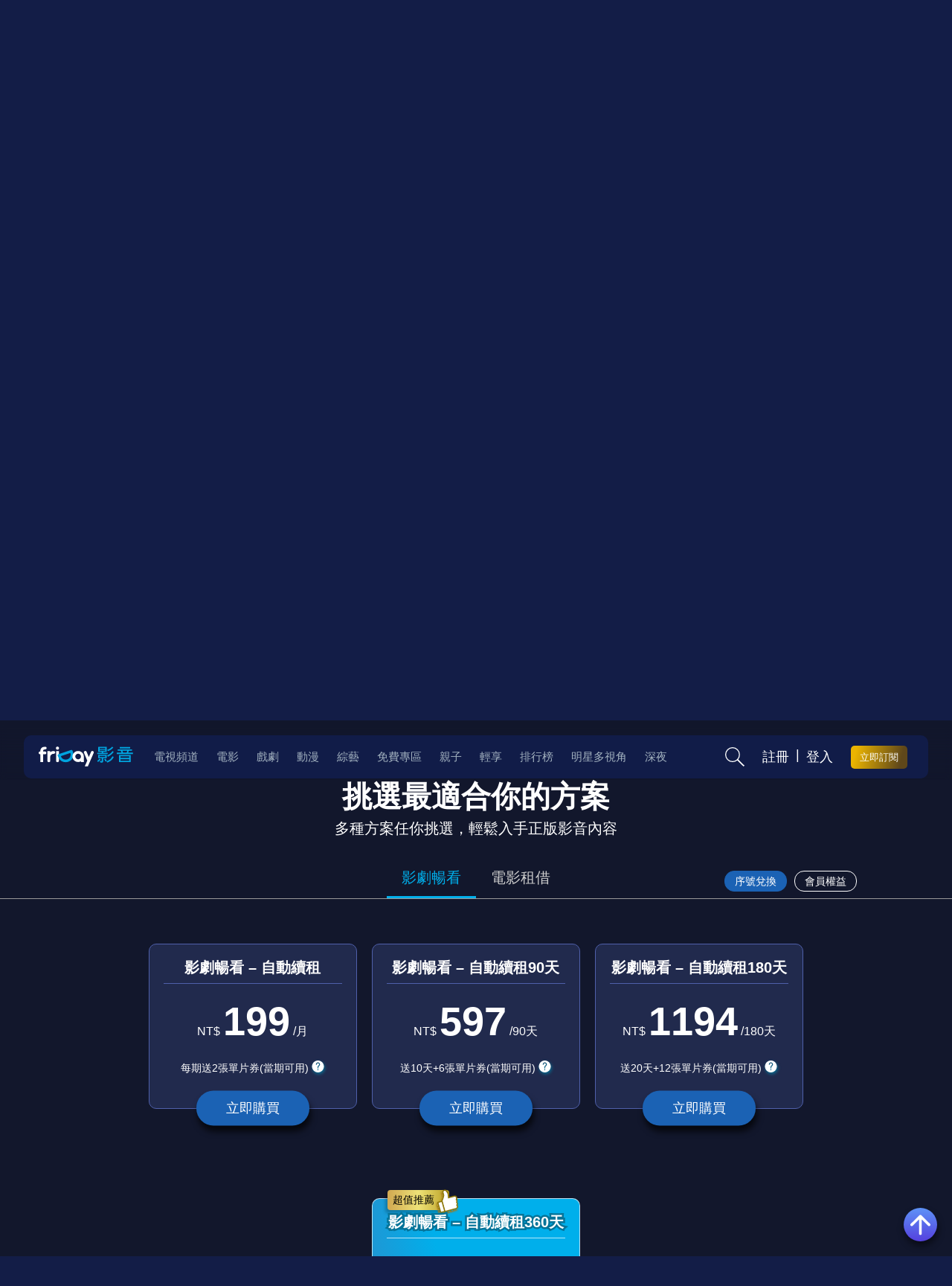

--- FILE ---
content_type: text/html;charset=UTF-8
request_url: https://video.friday.tw/packages?tab=tab-1&utm_source=jppg&utm_medium=jppg&utm_content=jppg
body_size: 19191
content:
<!DOCTYPE html>

<html lang="zh-tw">
<head>
  <meta charset="UTF-8" />
  <meta name="viewport" content="initial-scale=1, maximum-scale=1, user-scalable=no">
  <title>訂購方案 - friDay影音</title>
  <meta name="description" content="friDay影音全新改版，提供線上觀看國內外熱門電影、電視連續劇、動漫卡通、直播電視、新聞，單片租借或影劇無限暢看任你選擇，支援電腦、平板、智慧型手機，使用app和網站進行多螢體驗！" />
  <meta property="og:title" content="訂購方案 - friDay影音" />
  <meta property="og:description" content="friDay影音全新改版，提供線上觀看國內外熱門電影、電視連續劇、動漫卡通、直播電視、新聞，單片租借或影劇無限暢看任你選擇，支援電腦、平板、智慧型手機，使用app和網站進行多螢體驗！" />
  <meta property="og:image:type" content="image/jpeg" />
  <meta property="og:image" content="https://video.friday.tw/img/ogp.jpg" />
  <meta property="og:url" content="https://video.friday.tw/packages" />
  <meta property="og:site_name" content="friDay影音" />
  <meta name="CCI_URL_TRACKING" content="Y">  
  <link type="text/css" rel="stylesheet" href="/css/styles.packages.css?20220927" />
  <link type="text/css" rel="stylesheet" href="/css/vendor/animate.css" />
  <link type="text/css" rel="stylesheet" href="/css/vendor/font-awesome.min.css" />
  <link type="text/css" rel="stylesheet" href="/css/vendor/scrollable.css" />
  <link rel="alternate" href="https://video.friday.tw/m/packages" />
  <link type="text/css" rel="stylesheet" href="/css/new_friday/loading.css?2026012765">
  
  
  	<link type="text/css" rel="stylesheet" href="/css/styles.min.css?2026012765" />
	<link type="text/css" rel="stylesheet" href="/css/styles.friday.css?2026012765" />
  
  


<script type="text/javascript" src="/js/jquery-3.7.1.min.js"></script>
<script type="text/javascript" src="/js/jqueryUI-1.14.1.js"></script>
<script type="text/javascript" src="/js/jquery.circleProgress.js"></script>
<script type="text/javascript" src="/js/jquery.autocomplete.min.js"></script>
<script type="text/javascript" src="/js/jquery.magnific-popup.min.js"></script>
<script type="text/javascript" src="/js/ua-parser.min.js" ></script>
<script type="text/javascript" src="/js/lazyload.min.js" ></script>
  <!-- Google Tag Manager -->
<script>(function(w,d,s,l,i){w[l]=w[l]||[];w[l].push({'gtm.start':
new Date().getTime(),event:'gtm.js'});var f=d.getElementsByTagName(s)[0],
j=d.createElement(s),dl=l!='dataLayer'?'&l='+l:'';j.async=true;j.src=
'https://www.googletagmanager.com/gtm.js?id='+i+dl;f.parentNode.insertBefore(j,f);
})(window,document,'script','dataLayer','GTM-57C2W8');</script>
<!-- End Google Tag Manager -->
<!-- Google Tag Manager -->
<script>(function(w,d,s,l,i){w[l]=w[l]||[];w[l].push({'gtm.start':
new Date().getTime(),event:'gtm.js'});var f=d.getElementsByTagName(s)[0],
j=d.createElement(s),dl=l!='dataLayer'?'&l='+l:'';j.async=true;j.src=
'https://www.googletagmanager.com/gtm.js?id='+i+dl;f.parentNode.insertBefore(j,f);
})(window,document,'script','dataLayer','GTM-5BX6ZBM');</script>
<!-- End Google Tag Manager -->
<!-- Facebook Pixel Code -->
<script>
  !function(f,b,e,v,n,t,s)
  {if(f.fbq)return;n=f.fbq=function(){n.callMethod?
  n.callMethod.apply(n,arguments):n.queue.push(arguments)};
  if(!f._fbq)f._fbq=n;n.push=n;n.loaded=!0;n.version='2.0';
  n.queue=[];t=b.createElement(e);t.async=!0;
  t.src=v;s=b.getElementsByTagName(e)[0];
  s.parentNode.insertBefore(t,s)}(window, document,'script',
  'https://connect.facebook.net/en_US/fbevents.js');
  fbq('init', '2451301214889837');
  fbq('track', 'PageView');
</script>
<noscript><img height="1" width="1" style="display:none"
  src="https://www.facebook.com/tr?id=2451301214889837&ev=PageView&noscript=1"
/></noscript>
<!-- End Facebook Pixel Code -->
<script src="https://www.googleoptimize.com/optimize.js?id=OPT-NNBPCSV"></script>
<!-- Google AdSense -->
<script async src="https://pagead2.googlesyndication.com/pagead/js/adsbygoogle.js?client=ca-pub-1353717599472517"
     crossorigin="anonymous"></script>
<!-- End Google AdSense -->
<!-- Google tag (gtag.js) -->
<script async src="https://www.googletagmanager.com/gtag/js?id=G-DB8YVZNV7E"></script>
<script>
  window.dataLayer = window.dataLayer || [];
  function gtag(){dataLayer.push(arguments);}
  gtag('js', new Date());
  gtag('config', 'G-DB8YVZNV7E');
</script>
<!-- End Google tag (gtag.js) -->
  <style>

	* {
	  font-family: 'PingFangTC-Regular','微軟正黑體','Microsoft JhengHei','Open Sans',sans-serif;
	}

	html, body {
	  width: 100%;
	  overflow-x: hidden;
	  font-size: 16px;
	  margin: 0;
	  padding: 0;
	  min-height: 100vh;
	  background: #131D47;
	}
	body {
		width: auto !important;
		max-width: auto !important;
	}
	
	a {
	  text-decoration: none;
	  cursor: pointer;
	}
	
	ul, li {
	  list-style: none;
	  text-decoration: none;
	  margin: 0;
	  padding: 0;
	}
	
	h1, h2, h3, h4, h5, h6, p, em {
	  margin: 0;
	  padding: 0;
	}
	
	em {
	  font-style: normal;
	  text-transform: none;
	  list-style: none;
	}
	
	::-moz-selection {
	  color: #fff;
	  background: #00afeb;
	}
	
	::selection {
	  color: #fff;
	  background: #00afeb;
	}
	
	.scrollfixed {
	  overflow: hidden;
	}
	
	html::-webkit-scrollbar, body::-webkit-scrollbar {
	  width: 8px;
	}
	
	html::-webkit-scrollbar-track, body::-webkit-scrollbar-track {
	  border-radius: 10px;
	  background: rgba(255, 255, 255, 0.1);
	}
	
	html::-webkit-scrollbar-thumb, body::-webkit-scrollbar-thumb {
	  background: rgba(255, 255, 255, 0.2);
	  border-radius: 10px;
	}
	
	html::-webkit-scrollbar-thumb:hover, body::-webkit-scrollbar-thumb:hover {
	  background: rgba(255, 255, 255, 0.4);
	}
	
	.content-container {
	  width: 90%;
	  position: relative;
	  margin: 0 auto;
	}
		
	.btn-box {
	    padding-top: 0px;
	    padding-bottom: 0px;
	}	

    .not-active {pointer-events: none;cursor: default;text-decoration: none;}
    
    
}
	
  </style>
  <link type="text/css" rel="stylesheet" href="/css/packages/packages.css?2026012765" />
  <link type="text/css" rel="stylesheet" href="/css/packages/color.css?2026012765" />  
  <link type="text/css" rel="stylesheet" href="/css/packages/popup2.css?2026012765" />
  <link type="text/css" rel="stylesheet" href="/css/packages/event3.css?2026012765" />
  <link type="text/css" rel="stylesheet" href="/css/swiper-bundle.min.css" />
</head>
<body>
  <!-- Google Tag Manager (noscript) -->
<noscript><iframe src="https://www.googletagmanager.com/ns.html?id=GTM-57C2W8"
height="0" width="0" style="display:none;visibility:hidden"></iframe></noscript>
<!-- End Google Tag Manager (noscript) -->
<!-- Google Tag Manager (noscript) -->
<noscript><iframe src="https://www.googletagmanager.com/ns.html?id=GTM-5BX6ZBM"
height="0" width="0" style="display:none;visibility:hidden"></iframe></noscript>
<!-- End Google Tag Manager (noscript) -->
  
  
  	

<nav class="nav-content">

    <div class="nav-container">
        <div class="menu-icon">
            <img src="/img/icon_menu.svg" alt="">
        </div>
    
        <div class="logo">
        	<a  href="/" title="friDay影音">
            	<img src="/img/logo.svg?2026012765" alt="friDay影音">
            </a>
        </div>
    
        <div class="nav-other">
            <div class="search-icon search-top">
                <img class="search-icon-only" src="/img/icon_search.svg" alt="">
                <div class="full-search">
                	<form id="search_form" action="/search" method="GET" >
	                    <input type="text" class="form-control" data-searchtext="請輸入片名、人名、標籤" data-placeholders="請輸入關鍵字" placeholder="請輸入關鍵字" value="" name="key" id="searchautocomplete" />
	                    <img class="full-search-icon" src="/img/icon_search.svg" alt="">
                     </form>        
					<ul class="suggestion-list" id="suggestion-list-1" style="display:none;"></ul>
                </div>
                <div class="search-tag-area ">
                    <div class="full-search">
                    	<form id="search_form_sec" action="/search" method="GET" >
			                <input type="text" class="form-control" data-searchtext="請輸入片名、人名、標籤" data-placeholders="請輸入關鍵字" placeholder="請輸入關鍵字" value="" name="key" id="searchautocomplete2" />
			                <img class="full-search-icon" src="/img/icon_search.svg" alt="">
				        </form>
				        <ul class="suggestion-list" id="suggestion-list-2" style="display:none;"></ul>
                        <img class="full-search-icon" src="/img/icon_search.svg" alt="">
                    </div>
                    <div class="search-box nearlist">
                        <h5>最近搜尋</h5>
                        <ul class="tag-area">
                        </ul>
                    </div>
                    <div class="search-box hotkey">
                        <h5>熱門搜尋</h5>
                        <ul class="tag-area">
                        </ul>
                    </div>
                </div>

            </div>
            
				<div class="user-group" style="display: none;">
				<a href="/account/index.html">
					<div class="user-avatar">
					</div>

					<div class="user-info">
						<p class="account"></p>
						<p class="identity"></p>
					</div>

					<div class="user-info-more">
						<img src="/img/icon_select-w.svg" alt="">
					</div>
				</a>
					<ul class="user-hover-all">
						<li class="user-hover-item">
							<div class="user-hover-icon">
								<img src="/img/icon_record.svg" alt="觀看紀錄">
							</div> <a href="/account/watch_records" class="user-hover-name">觀看紀錄</a>
						</li>
	
						<li class="user-hover-item">
							<div class="user-hover-icon">
								<img src="/img/icon_record.svg" alt="我的收藏">
							</div> <a href="/account/want_list" class="user-hover-name">我的收藏</a>
						</li>
	
						<li class="user-hover-item">
							<div class="user-hover-icon">
								<img src="/img/icon_record.svg" alt="訊息中心">
							</div> <a href="/account/message" class="user-hover-name">訊息中心</a>
						</li>
	
						<li class="user-hover-item">
							<div class="user-hover-icon">
								<img src="/img/icon_record.svg" alt="我的帳號與方案">
							</div> <a href="/account/info" class="user-hover-name">我的帳號與方案</a>
						</li>
						<li class="user-hover-item">
							<div class="user-hover-icon">
								<img src="/img/icon_record.svg" alt="會員中心">
							</div> <a href="/account/index.html" class="user-hover-name">會員中心</a>
						</li>
					</ul>
					</a>
				</div>

			<div class="guest-group" style="display: none;">
		        <a href="javascript:;" class="navbar-btn navbar-right btn-link user-register" >註冊</a>
		        <span class="navbar-right separate-line">|</span>
		        <a href="javascript:;" class="navbar-btn navbar-right btn-link user-log" >登入</a>
			</div>
			<div id="subscription-button"></div>
        </div>
    

        <div class="nav-all">
            <li class="nav-item nav-item-more">
                    <h6>更多 <span><img src="/img/icon_select-w.svg" alt=""></span></h6>
                    
                    	<ul class="sub-menu">
                    		<div class="sub-item-space"></div>
				            
				            	<li class="more-item">
				            		<a href="/tv" target="_self">
				            			電視頻道
				            		</a>
			            		</li>
				            
				            	<li class="more-item">
				            		<a href="/movie" target="_self">
				            			電影
				            		</a>
			            		</li>
				            
				            	<li class="more-item">
				            		<a href="/drama" target="_self">
				            			戲劇
				            		</a>
			            		</li>
				            
				            	<li class="more-item">
				            		<a href="/anime" target="_self">
				            			動漫
				            		</a>
			            		</li>
				            
				            	<li class="more-item">
				            		<a href="/genre/tvshow" target="_self">
				            			綜藝
				            		</a>
			            		</li>
				            
				            	<li class="more-item">
				            		<a href="/genre/free" target="_self">
				            			免費專區
				            		</a>
			            		</li>
				            
				            	<li class="more-item">
				            		<a href="/genre/child" target="_self">
				            			親子
				            		</a>
			            		</li>
				            
				            	<li class="more-item">
				            		<a href="/genre/lite" target="_self">
				            			輕享
				            		</a>
			            		</li>
				            
				            	<li class="more-item">
				            		<a href="/ranking" target="_self">
				            			排行榜
				            		</a>
			            		</li>
				            
				            	<li class="more-item">
				            		<a href="/genre/multiview" target="_self">
				            			明星多視角
				            		</a>
			            		</li>
				            
				            	<li class="more-item">
				            		<a href="/genre/night" target="_self">
				            			深夜
				            		</a>
			            		</li>
				            				           
				        </ul>
			    	 
            </li>
    
            <ul class="nav-categories">
    			 
		            
		            	<li class="nav-item">
		            		<a href="/tv" target="_self">
		            			<h6>電視頻道</h6>
		            		</a>
	            		</li>
		            
		            	<li class="nav-item">
		            		<a href="/movie" target="_self">
		            			<h6>電影</h6>
		            		</a>
	            		</li>
		            
		            	<li class="nav-item">
		            		<a href="/drama" target="_self">
		            			<h6>戲劇</h6>
		            		</a>
	            		</li>
		            
		            	<li class="nav-item">
		            		<a href="/anime" target="_self">
		            			<h6>動漫</h6>
		            		</a>
	            		</li>
		            
		            	<li class="nav-item">
		            		<a href="/genre/tvshow" target="_self">
		            			<h6>綜藝</h6>
		            		</a>
	            		</li>
		            
		            	<li class="nav-item">
		            		<a href="/genre/free" target="_self">
		            			<h6>免費專區</h6>
		            		</a>
	            		</li>
		            
		            	<li class="nav-item">
		            		<a href="/genre/child" target="_self">
		            			<h6>親子</h6>
		            		</a>
	            		</li>
		            
		            	<li class="nav-item">
		            		<a href="/genre/lite" target="_self">
		            			<h6>輕享</h6>
		            		</a>
	            		</li>
		            
		            	<li class="nav-item">
		            		<a href="/ranking" target="_self">
		            			<h6>排行榜</h6>
		            		</a>
	            		</li>
		            
		            	<li class="nav-item">
		            		<a href="/genre/multiview" target="_self">
		            			<h6>明星多視角</h6>
		            		</a>
	            		</li>
		            
		            	<li class="nav-item">
		            		<a href="/genre/night" target="_self">
		            			<h6>深夜</h6>
		            		</a>
	            		</li>
		            
			     			     
              
		<li class="nav-item nav-item-more" id="moreMenu" style="display: none;"><h6>更多 <span><img src="/img/icon_select-w.svg" alt=""></span></h6><ul class="sub-menu" id="moreSubMenu">
            <div class="sub-item-space"></div>
        </ul></li>
               
            </ul>

        </div>
        
    </div>
    <div class="member-content">
        <div class="member-content-closeBtn">
            <img src="/img/new_friday/Union.svg" alt="關閉">
        </div>
        <div class="content-area">
        <div class="user-content" style="display: none;">
	        <div class="user-group">
	            <div class="user-avatar">
	            </div>
	
	            <div class="user-info">
	                <p class="account"></p>
	                <p class="identity"></p>
	            </div>
	        </div>
        <div class="member-item-area">
        <ul>
        
            <li class="member-item">
                <div class="member-item-icon">
                    <img src="/img/icon_record.svg" alt="觀看紀錄">
                </div>
                <a href="/account/watch_records">觀看紀錄</a>
            </li>
            <li class="member-item">
                <div class="member-item-icon">
                    <img src="/img/icon_notify.svg" alt="訊息通知">
                </div>
                <a href="/account/message">訊息通知</a>
            </li>
            <li class="member-item">
                <div class="member-item-icon">
                    <img src="/img/icon_collection.svg" alt="我的收藏">
                </div>
                <a href="/account/want_list">我的收藏</a>
            </li>
         
            <li class="member-item">
                <div class="member-item-icon">
                    <img src="/img/icon_normal.svg" alt="我的帳號與方案">
                </div>
                <a href="/account/info">我的帳號與方案</a>
            </li>
            <li class="member-item">
                <div class="member-item-icon">
                    <img src="/img/icon_normal.svg" alt="消費紀錄">
                </div>
                <a href="/account/consumer">消費紀錄</a>
            </li>
            <li class="member-item">
                <div class="member-item-icon">
                    <img src="/img/icon_normal.svg" alt="序號兌換">
                </div>
                <a href="/sn">序號兌換</a>
            </li>
            <li class="member-item">
                <div class="member-item-icon">
                    <img src="/img/icon_normal.svg" alt="序號兌換紀錄">
                </div>
                <a href="/account/sn">序號兌換紀錄</a>
            </li>
            <li class="member-item">
                <div class="member-item-icon">
                    <img src="/img/icon_normal.svg" alt="折價券兌換紀錄">
                </div>
                <a href="/account/sn">折價券兌換紀錄</a>
            </li>
            <li class="member-item">
                <div class="member-item-icon">
                    <img src="/img/icon_normal.svg" alt="紅利集點說明">
                </div>
                <a href="/account/bonus_event">紅利集點說明</a>
            </li>
           
        </ul>
        </div>
       </div>
      <div class="login_area" style="display: none;">
      	<div class="nologin-content">
	      <img src="/img/new_friday/AI_wow.png" alt="登入AI">
	      <p>你還沒有登入喔</p>
	      <p>快來點選下方註冊/登入看更多吧</p>
	      <div class="login-btn-area">
		      <a href="javascript:;" class="btn-link user-register" >註冊</a>
	          <span class="separate-line">|</span>
	          <a href="javascript:;" class="btn-link user-log" >登入</a>
          </div>
         </div>
      </div>	
        <div class="store-logo">
	    <a href="https://play.google.com/store/apps/details?id=net.fetnet.fetvod" target="_blank" rel="noreferrer">
	    	<img src="/img/new_friday/googlePlay.png" alt="googlePlay">
	    </a> 
    </div>
    <div class="store-logo">
        <a href="https://apps.apple.com/tw/app/id1027671676" target="_blank" rel="noreferrer">
        	<img src="/img/new_friday/appStore.png" alt="appStore">
        </a>
    </div>
    </div>
    

    </div>
    <div class="mb-search-content">
        <div class="search-closeBtn">
            <img src="/img/new_friday/Union.svg" alt="關閉">
        </div>
        <div class="full-search">

        
	        <form id="m_search_form" action="/m/search" method="GET" >
                <input type="text" class="form-control" data-searchtext="請輸入片名、人名、標籤" data-placeholders="請輸入關鍵字" placeholder="請輸入關鍵字" value="" name="key" id="m_Searchautocomplete" />
                <img class="full-search-icon" src="/img/icon_search.svg" alt="">
	        </form> 
        </div>
        <div class="search-tag-area">
            <div class="search-box nearlist">
                <h5>最近搜尋</h5>
                <ul class="tag-area">
                </ul>
            </div>
            <div class="search-box hotkey">
                <h5>熱門搜尋</h5>
                <ul class="tag-area">
                </ul>
            </div>
		</div>
	</div>
</nav>
<link type="text/css" rel="stylesheet" href="/css/new_friday/loading.css?2026012765">
<link type="text/css" rel="stylesheet" href="/css/new_friday/nav.css?2026012765" />
<script type="module" src="/js/page/header/main.js?v=2026012765"></script>
<script type="text/javascript" src="/js/new_friday/imagesloaded.pkgd.min.js?v=2026012765"></script>

<script>
if (typeof jQuery !== "undefined" && typeof $ === "function") {
	 // 放置 jQuery 代碼
	var searchInput = $(".search-top input");
	var searchList = $(".search-list");
	var searchClose = $(".search-top .search-close");
	var recordBtn = $(".record-btn");
	recordBtn.on("click", function (t) {
	  t.stopPropagation(),
	    $(this)
	      .siblings(".record")
	      .toggle()
	      .on("click", function (t) {
	        t.stopPropagation();
	      }),
	      searchList.hide(),
	      searchClose.hide(),
	      searchInput.removeClass("focus");
	}),
	recordBtn
	    .on("mouseenter", function (t) {
	      $(this).siblings(".record").show(),
	      searchList.hide(),
	      searchClose.hide(),
	      searchInput.removeClass("focus").blur();
	    })
	    .on("mouseleave", function (t) {
	      $(this)
	        .siblings(".record")
	        .on("mouseenter", function (t) {
	          $(this).show();
	        })
	        .on("mouseleave", function (t) {
	          $(this).hide();
	        }),
	        $(".record").hide();
	    });
	    
	    
		var $searchInput = $(".search-top input").eq(0)
		, o = $(".search-list")
		, r = $(".search-list li a")
		, s = $(".search-top .search-close")
		, a = $searchInput.data("placeholders")
		, n = $(".record-btn")
		, l = $searchInput .data("searchtext");
		$searchInput.focus(function(t) {
		  $(this).addClass("focus").attr("placeholder", l),
		  "" != $searchInput .val() ? (o.hide(),
		  s.show()) : (o.show(),
		  s.show())
		}),
		$searchInput .on("click", function(t) {
		  t.stopPropagation()
		}),
		o.on("click", function(t) {
		  t.stopPropagation()
		}),
		$searchInput .keyup(function(t) {
		  o.hide()
		}),
		r.on("click", function(t) {
		  var e = $(this).text();
		  $searchInput .val(e),
		  o.hide()
		}),
		$(".close").on("click", function(t) {}),
		s.on("click", function(t) {
			$searchInput .val(""),
		  o.hide(),
		  $searchInput .removeClass("focus").attr("placeholder", a),
		  "" != $searchInput .val() ? s.show() : s.hide()
		}),
		$(window).on("click", function(t) {
		  n.siblings(".record").hide(),
		  $searchInput .val("").removeClass("focus").attr("placeholder", a),
		  s.hide(),
		  o.hide()
		});
		
		
		$(".has-sub").on("click", function(t) {
		    $(this).toggleClass("active").siblings(".sub-content").toggle()
		}),
		$(".has-sub").on("mouseenter", function(t) {
		    $(this).addClass("active").siblings(".sub-content").show()
		}).on("mouseleave", function(t) {
		    $(".sub-content").on("mouseenter", function(t) {
		        $(this).show().siblings(".has-sub").addClass("active")
		    }).on("mouseleave", function(t) {
		        $(this).hide().siblings(".has-sub").removeClass("active")
		    }),
		    $(this).removeClass("active").siblings(".sub-content").hide()
		})
	}

</script>
  
  
  
  
  
  
  
  
  
  
  
  
  
  
  <div id="bread_crumbs">
     <div class="breadcrumb-item">
       <a href="/" class="link-to">
         <img src="/img/breadcrumb_home.svg" width="16" alt="home" />
         friDay影音
       </a>
     </div>

     <div class="breadcrumb-item">
       <a href="" class="link-to">
         訂購方案
       </a>
     </div>
   </div>
    <header>
        <div class="header-content">
            <h1>隨時隨地盡享影音樂趣</h1>
            <h3>最新好萊塢電影、獨家韓日劇任你看，<br>隨時線上取消不受限</h3>
            <p class="header-price">影劇暢看<em>NT$199<span>/月</span></em></p>
            <div class="header-btns-container">
                <div class="header-btn blue scroll-cards">
                    立即訂閱
                    <a href="javascript:void(0)"></a>
                </div>

                <div class="header-btn gray-border">
                    序號兌換
                    <a href="/sn" target="_blank"></a>
                </div>
            </div>
            <div class="text-link">
                <a href="javascript:void(0);">更多超值方案</a>
            </div>
            
        </div>
    </header>
    <!-- 特色icon區 -->
    <section class="features">
        <h2>隨時隨地 盡享影音樂趣</h2>
        <div class="features-container swiper features_swiper">
            <div class="swiper-wrapper">
                <div class="swiper-slide feature-item">
                    <div class="feature-img">
                        <img src="/img/packages/feature-1.svg" alt="最新集搶先看">
                    </div>
                    <p class="feature-text">最新集搶先看</p>
                </div>
                
                <div class="swiper-slide feature-item">
                    <div class="feature-img">
                        <img src="/img/packages/feature-2.svg" alt="免看廣告">
                    </div>
                    <p class="feature-text">免看廣告</p>
                </div>

                <div class="swiper-slide feature-item">
                    <div class="feature-img">
                        <img src="/img/packages/feature-3.svg" alt="共享觀看">
                    </div>
                    <p class="feature-text">共享觀看</p>
                </div>

                <div class="swiper-slide feature-item">
                    <div class="feature-img">
                        <img src="/img/packages/feature-4.svg" alt="任務集點換好禮">
                    </div>
                    <p class="feature-text">任務集點換好禮</p>
                </div>

                <div class="swiper-slide feature-item">
                    <div class="feature-img">
                        <img src="/img/packages/feature-5.svg" alt="新片天天上架">
                    </div>
                    <p class="feature-text">新片天天上架</p>
                </div>

                <div class="swiper-slide feature-item">
                    <div class="feature-img">
                        <img src="/img/packages/feature-6.svg" alt="暢看影劇綜藝">
                    </div>
                    <p class="feature-text">暢看影劇綜藝</p>
                </div>

                <div class="swiper-slide feature-item">
                    <div class="feature-img">
                        <img src="/img/packages/feature-7.svg" alt="高畫質">
                    </div>
                    <p class="feature-text">高畫質</p>
                </div>

                <div class="swiper-slide feature-item">
                    <div class="feature-img">
                        <img src="/img/packages/feature-8.svg" alt="跨裝置接續看">
                    </div>
                    <p class="feature-text">跨裝置接續看</p>
                </div>

            </div>
            <div class="swiper-pagination"></div>
        </div>
    </section>
    <!-- END OF 特色icon區 -->
    	  	  
	<!-- 方案卡片區 -->
    <section id="packages-cards" class="packages">
        <h2>挑選最適合你的方案</h2>
        <h4>多種方案任你挑選，輕鬆入手正版影音內容</h4>

        <div class="packages-tabs-container">
            <ul class="packages-tabs">
                <li class="tab-item active" data-page="1">影劇暢看</li>
                <li class="tab-item" data-page="2">電影租借</li>
				
						
													
			</ul>

            <ul class="tab-btns">
                <li class="tab-btn-item blue">
                    序號兌換
                    <a href="/sn" target="_blank"></a>
                </li>

                <li class="tab-btn-item white-border link-table">
                    會員權益
                </li>
            </ul>
        </div>
		
		
		
        <div class="packages-content packages-content-1 active">
            <h5 class="packages-content-info">享全館影劇暢看(用券/單次付費影片除外)，每期自動續租，可隨時取消</h5>

            <div class="packages-container swiper packages_swiper">
                <div class="swiper-wrapper">
                	
                		
                			









<!-- variable area -->





<!-- implement -->


<div id='card90' class="swiper-slide packages-item">

	<div class="packages-item-container" id='pid_830'>
		
		
			<h6 class="packages-title">影劇暢看 &ndash; 自動續租</h6>	
			<p class="packages-price">
				NT$ <em>199</em> /月
			</p>
			<p class="packages-other-info">
				每期送2張單片券(當期可用)
				<span class="link-qa4">
					<img src="/img/packages/icon-info-w.svg" alt="什麼是單片券？">
				</span>
			</p>
				
		 
		 	<div class="packages-btn">
				<!--按鈕如果切為『目前方案』，新增class：packages-cureent-->
				立即購買 <a href="javascript:void(0);" class="goPay"></a>
			</div>
		 
		 
		<p class="pack-item-attr" desc=""
			packageId="830"
			packageCode="VSDMOC830"
			isPromotionIds="0"
			packageMenuName=""
			name="影劇暢看 &ndash; 自動續租"
			packagedesc="每期送2張單片券(當期可用)|影劇暢看(用券/單次付費除外)|可累積紅利點數|支援兩個帳號共用|不定期會員活動"
			price="199"
			useday="30"
			isBranderCard="0"
			isContinue="1"
			contractVersion="" />		 
	</div>

	<!-- 預覽方案條款按鈕 -->
	
	<!-- END OF 預覽方案條款按鈕 -->
	
	

	<!-- 特價標籤 -->
	
	<!-- END OF 特價標籤 -->
</div>
                		           
                		                		  	
                	
                	
                	 
                	 
                	   <!-- 儲值型與長租型只能呈現之一 -->
				  
				   				  	
				  	
				  		









<!-- variable area -->





<!-- implement -->


<div id='card0' class="swiper-slide packages-item">

	<div class="packages-item-container" id='pid_1532'>
		
		
			<h6 class="packages-title">影劇暢看 &ndash; 自動續租90天</h6>	
			<p class="packages-price">
				NT$ <em>597</em> /90天
			</p>
			<p class="packages-other-info">
				送10天+6張單片券(當期可用)
				<span class="link-qa4">
					<img src="/img/packages/icon-info-w.svg" alt="什麼是單片券？">
				</span>
			</p>
				
		 
		 	<div class="packages-btn">
				<!--按鈕如果切為『目前方案』，新增class：packages-cureent-->
				立即購買 <a href="javascript:void(0);" class="goPay"></a>
			</div>
		 
		 
		<p class="pack-item-attr" desc=""
			packageId="1532"
			packageCode="VSDMOC1532"
			isPromotionIds="0"
			packageMenuName=""
			name="影劇暢看 &ndash; 自動續租90天"
			packagedesc="送10天+6張單片券(當期可用)|影劇暢看(用券/單次付費除外)|可累積紅利點數|支援兩個帳號共用|不定期會員活動"
			price="597"
			useday="90"
			isBranderCard="0"
			isContinue="1"
			contractVersion="" />		 
	</div>

	<!-- 預覽方案條款按鈕 -->
	
	<!-- END OF 預覽方案條款按鈕 -->
	
	

	<!-- 特價標籤 -->
	
	<!-- END OF 特價標籤 -->
</div>
			  			  				  				  		
				  	
				  		









<!-- variable area -->





<!-- implement -->


<div id='card1' class="swiper-slide packages-item">

	<div class="packages-item-container" id='pid_1533'>
		
		
			<h6 class="packages-title">影劇暢看 &ndash; 自動續租180天</h6>	
			<p class="packages-price">
				NT$ <em>1194</em> /180天
			</p>
			<p class="packages-other-info">
				送20天+12張單片券(當期可用)
				<span class="link-qa4">
					<img src="/img/packages/icon-info-w.svg" alt="什麼是單片券？">
				</span>
			</p>
				
		 
		 	<div class="packages-btn">
				<!--按鈕如果切為『目前方案』，新增class：packages-cureent-->
				立即購買 <a href="javascript:void(0);" class="goPay"></a>
			</div>
		 
		 
		<p class="pack-item-attr" desc=""
			packageId="1533"
			packageCode="VSDMOC1533"
			isPromotionIds="0"
			packageMenuName=""
			name="影劇暢看 &ndash; 自動續租180天"
			packagedesc="送20天+12張單片券(當期可用)|影劇暢看(用券/單次付費除外)|可累積紅利點數|支援兩個帳號共用|不定期會員活動"
			price="1194"
			useday="180"
			isBranderCard="0"
			isContinue="1"
			contractVersion="" />		 
	</div>

	<!-- 預覽方案條款按鈕 -->
	
	<!-- END OF 預覽方案條款按鈕 -->
	
	

	<!-- 特價標籤 -->
	
	<!-- END OF 特價標籤 -->
</div>
			  			  				  				  		
				  	
				  		









<!-- variable area -->





<!-- implement -->

<div id='card2' class="swiper-slide packages-item special">


	<div class="packages-item-container" id='pid_1534'>
		
			<h6 class="packages-title" data-storke='影劇暢看 &ndash; 自動續租360天'>影劇暢看 &ndash; 自動續租360天</h6>
			<div class="packages-price">
                <div class="packages-price-p" data-storke="NT$">NT$</div>
                <div class="packages-price-em" data-storke='2388'>2388</div>
                <div class="packages-price-p" data-storke='/360天'>/360天</div>
            </div>				
			<p class="packages-other-info" data-storke='送100天+24張單片券(當期可用)'>
				送100天+24張單片券(當期可用)
				<span class="link-qa4">
					<img src="/img/packages/icon-info-w.svg" alt="什麼是單片券？">
				</span>
			</p>
		
				
		 
		 	<div class="packages-btn">
				<!--按鈕如果切為『目前方案』，新增class：packages-cureent-->
				立即購買 <a href="javascript:void(0);" class="goPay"></a>
			</div>
		 
		 
		<p class="pack-item-attr" desc=""
			packageId="1534"
			packageCode="VSDMOC1534"
			isPromotionIds="0"
			packageMenuName=""
			name="影劇暢看 &ndash; 自動續租360天"
			packagedesc="送100天+24張單片券(當期可用)|影劇暢看(用券/單次付費除外)|可累積紅利點數|支援兩個帳號共用|不定期會員活動"
			price="2388"
			useday="360"
			isBranderCard="0"
			isContinue="1"
			contractVersion="" />		 
	</div>

	<!-- 預覽方案條款按鈕 -->
	
	<!-- END OF 預覽方案條款按鈕 -->
	
	
		<div class="special-tag">
	        <div class="special-text">超值推薦</div>
	        <div class="special-icon"><img src="/img/packages/icon-good.svg" alt="超值推薦"></div>
	    </div>
    

	<!-- 特價標籤 -->
	
	<!-- END OF 特價標籤 -->
</div>
			  			  				  				  		
				  	
				  
                </div>
                <div class="swiper-button-next"></div>
                <div class="swiper-button-prev"></div>
                <div class="swiper-pagination"></div>
            </div>
        </div>

        <div class="packages-content packages-content-2">
            <h5 class="packages-content-info">《單片自由選方案》每月可任選4部單次付費電影(數位珍藏版/搶先版除外)，每期自動續租，可隨時取消</h5>

            <div class="packages-container swiper packages_swiper">
                <div class="swiper-wrapper">                	
               	 	                	 	
               	 		









<!-- variable area -->





<!-- implement -->


<div id='' class="swiper-slide packages-item">

	<div class="packages-item-container" id='pid_277'>
		
		
			<h6 class="packages-title">單片自由選 &ndash; 自動續租</h6>	
			<p class="packages-price">
				NT$ <em>250</em> /月
			</p>
			<p class="packages-other-info">
				每期可任選4部單片
				<span class="link-qa4">
					<img src="/img/packages/icon-info-w.svg" alt="什麼是單片券？">
				</span>
			</p>
				
		 
		 	<div class="packages-btn">
				<!--按鈕如果切為『目前方案』，新增class：packages-cureent-->
				立即購買 <a href="javascript:void(0);" class="goPay"></a>
			</div>
		 
		 
		<p class="pack-item-attr" desc=""
			packageId="277"
			packageCode="VPPRKS277"
			isPromotionIds="0"
			packageMenuName=""
			name="單片自由選 &ndash; 自動續租"
			packagedesc="每期可任選4部單片|每期自動續扣|可累積紅利點數|可隨時取消"
			price="250"
			useday="30"
			isBranderCard="0"
			isContinue="1"
			contractVersion="" />		 
	</div>

	<!-- 預覽方案條款按鈕 -->
	
	<!-- END OF 預覽方案條款按鈕 -->
	
	

	<!-- 特價標籤 -->
	
	<!-- END OF 特價標籤 -->
</div>	                	 	
               	 	
                </div>
                <div class="swiper-button-next"></div>
                <div class="swiper-button-prev"></div>
                <div class="swiper-pagination"></div>
            </div>
        </div>
        
        <div class="packages-content packages-content-3">
            <h5 class="packages-content-info">娛樂轉播</h5>

            <div class="packages-container swiper packages_swiper">
                <div class="swiper-wrapper">                	
               	 	
               	 
                </div>
                <div class="swiper-button-next"></div>
                <div class="swiper-button-prev"></div>
                <div class="swiper-pagination"></div>
            </div>
        </div>
        
		<div class="packages-content packages-content-4">
            <h5 class="packages-content-info">娛樂直播</h5>

            <div class="packages-container swiper packages_swiper">
                <div class="swiper-wrapper">                	
               	 	
                </div>
                <div class="swiper-button-next"></div>
                <div class="swiper-button-prev"></div>
                <div class="swiper-pagination"></div>
            </div>
        </div>        
        
		<div class="packages-content packages-content-5">
            <h5 class="packages-content-info">特別活動</h5>

            <div class="packages-container swiper packages_swiper">
                <div class="swiper-wrapper">                	
               	 	
                </div>
                <div class="swiper-button-next"></div>
                <div class="swiper-button-prev"></div>
                <div class="swiper-pagination"></div>
            </div>
        </div>            

    </section>
    <!-- END OF 方案卡片區 -->
    
    <section id="comparison-table" class="comparison">
        <h2>付費會員專屬優惠</h2>
        <div class="comparison-table">
            <div class="comparison-tr">
                <div class="comparison-td"></div>
                <div class="comparison-td">免費會員<span class="link-qa2"><img src="/img/packages/icon-info-w.svg" alt="什麼是免費會員？"></span></div>
                <div class="comparison-td">體驗會員<span class="link-qa2"><img src="/img/packages/icon-info-w.svg" alt="什麼是體驗會員？"></span></div>
                <div class="comparison-td" data-storke="付費會員">
                    付費會員<span class="link-qa2"><img src="/img/packages/icon-info-w.svg" alt="什麼是付費會員？"></span><br>                    
                </div>
            </div>

            <div class="comparison-tr">
                <div class="comparison-td">全館影劇暢看<br><em>(不含用券/單次付費影片)</em></div>
                <div class="comparison-td">限免費影劇</div>
                <div class="comparison-td"><span class="check"><img src="/img/packages/check-blue.svg" alt="check"></span></div>
                <div class="comparison-td"><span class="check"><img src="/img/packages/check-white.svg" alt="check"></span></div>
            </div>

            <div class="comparison-tr">
                <div class="comparison-td">電視頻道</div>
                <div class="comparison-td"><span class="check"><img src="/img/packages/check-blue.svg" alt="check"></span></div>
                <div class="comparison-td"><span class="check"><img src="/img/packages/check-blue.svg" alt="check"></span></div>
                <div class="comparison-td"><span class="check"><img src="/img/packages/check-white.svg" alt="check"></span></div>
            </div>

            <div class="comparison-tr">
                <div class="comparison-td">跨裝置接續看<span class="link-qa8"><img src="/img/packages/icon-info-w.svg" alt="什麼是跨裝置接續看？"></span></div>
                <div class="comparison-td"><span class="check"><img src="/img/packages/check-blue.svg" alt="check"></span></div>
                <div class="comparison-td"><span class="check"><img src="/img/packages/check-blue.svg" alt="check"></span></div>
                <div class="comparison-td"><span class="check"><img src="/img/packages/check-white.svg" alt="check"></span></div>
            </div>

            <div class="comparison-tr">
                <div class="comparison-td">高畫質</div>
                <div class="comparison-td"><span class="check"><img src="/img/packages/check-blue.svg" alt="check"></span></div>
                <div class="comparison-td"><span class="check"><img src="/img/packages/check-blue.svg" alt="check"></span></div>
                <div class="comparison-td"><span class="check"><img src="/img/packages/check-white.svg" alt="check"></span></div>
            </div>

            <div class="comparison-tr">
                <div class="comparison-td">免看廣告</div>
                <div class="comparison-td"></div>
                <div class="comparison-td"><span class="check"><img src="/img/packages/check-blue.svg" alt="check"></span></div>
                <div class="comparison-td"><span class="check"><img src="/img/packages/check-white.svg" alt="check"></span></div>
            </div>

            <div class="comparison-tr">
				<div class="comparison-td">
					共享觀看<span class="link-qa9"><img
						src="/img/packages/icon-info-w.svg" alt="什麼是共享觀看？"></span><br/>
						(共享子帳號會員<span
						class="link-popup-share"><img
						src="/img/packages/icon-info-w.svg" alt="什麼是共享子帳號會員？"></span>)
				</div>
				<div class="comparison-td"></div>
                <div class="comparison-td"></div>
                <div class="comparison-td"><span class="check"><img src="/img/packages/check-white.svg" alt="check"></span><br><em data-storke="(2人同時看)">(2人同時看)</em></div>
            </div>

            <div class="comparison-tr">
                <div class="comparison-td">任務集點換好禮</div>
                <div class="comparison-td"></div>
                <div class="comparison-td"></div>
                <div class="comparison-td"><span class="check"><img src="/img/packages/check-white.svg" alt="check"></span></div>
            </div>

            <div class="comparison-tr">
                <div class="comparison-td">會員活動</div>
                <div class="comparison-td"></div>
                <div class="comparison-td"></div>
                <div class="comparison-td"><span class="check"><img src="/img/packages/check-white.svg" alt="check"></span></div>
            </div>

<!--             <div class="table-emphasize"> -->
<!--                 <div class="special-tag"> -->
<!--                     <div class="special-text">超值推薦</div> -->
<!--                     <div class="special-icon"><img src="/img/packages/icon-good.svg" alt="超值推薦"></div> -->
<!--                 </div> -->
<!--             </div> -->
        </div>
    </section>

     <section class="qa">
        <h2>常見問題</h2>
        <ul class="qa-container">
            <li id="qa-1" class="qa-item">
                <h6 class="qa-question">我適合什麼方案？</h6>
                <div class="qa-table">
                    <div class="qa-tr">
                        <div class="qa-td"></div>
                        <div class="qa-td switch-btn" data-switch="1">小資族</div>
                        <div class="qa-td switch-btn" data-switch="2">重度追劇族</div>
                        <div class="qa-td switch-btn" data-switch="3">電影族</div>
                    </div>

                    <div class="qa-tr">
                        <div class="qa-td">喜歡看的內容</div>
                        <div class="qa-td">電影、戲劇、綜藝、動漫都愛嘗鮮</div>
                        <div class="qa-td">跟播戲劇/綜藝絕不錯過，電影、動漫看好看滿</div>
                        <div class="qa-td">好萊塢電影、韓影、日影、影展片</div>
                    </div>

                    <div class="qa-tr">
                        <div class="qa-td">消費習慣</div>
                        <div class="qa-td">新手首選！每月小額無負擔</div>
                        <div class="qa-td">懶人最愛！買長天數隨時可看，還能拿加碼優惠</div>
                        <div class="qa-td">影迷必備！每月小額無負擔</div>
                    </div>

                    <div class="qa-tr">
                        <div class="qa-td"><div class="table-stroke" data-storke="適合方案">適合方案</div></div>
                        <div class="qa-td packages-item-container">
                        	<div class="table-stroke" data-storke="影劇暢看月租方案">影劇暢看月租方案</div>							
							
								
									
									<p class="pack-item-attr"
										packageId="830"
										packageCode="VSDMOC830"
										isPromotionIds="0"
										packageMenuName="續租型"
										name="影劇暢看 &ndash; 自動續租"
										packagedesc="每期送2張單片券(當期可用)|影劇暢看(用券/單次付費除外)|可累積紅利點數|支援兩個帳號共用|不定期會員活動"
										price="199"
										useday="30"
										isBranderCard="0"
										isContinue="1" />
									<div class="qa-btn">
										
											立即購買<a href="javascript:;" class="goPay"></a>
										
										
									</div>
								
							
						</div>

						<div class="qa-td packages-item-container">
							<div class="table-stroke" data-storke="影劇暢看360天方案">影劇暢看360天方案</div>                         
                            
								
							
								
							
								
									<p class="pack-item-attr"
										packageId="1534"
										packageCode="VSDMOC1534"
										isPromotionIds="0"
										packageMenuName=""
										name="影劇暢看 &ndash; 自動續租360天"
										packagedesc="送100天+24張單片券(當期可用)|影劇暢看(用券/單次付費除外)|可累積紅利點數|支援兩個帳號共用|不定期會員活動"
										price="2388"
										useday="360"
										isBranderCard="0"
										isContinue="1" />
									<div class="qa-btn">
										
											立即購買<a href="javascript:;" class="goPay"></a>
										
										
									</div>
								
							
                        </div>

						<div class="qa-td packages-item-container">
							<div class="table-stroke" data-storke="電影單片自由選方案">電影單片自由選方案</div>							
							
								
									
									
										
									
									<p class="pack-item-attr"
										packageId="277"
										packageCode="VPPRKS277"
										isPromotionIds="0"
										packageMenuName="單片館續租型"
										name="單片自由選 &ndash; 自動續租"
										packagedesc="每期可任選4部單片|每期自動續扣|可累積紅利點數|可隨時取消"
										price="250"
										useday="30"
										isBranderCard="0"
										isContinue="1" />
									<div class="qa-btn">
										
											立即購買<a href="javascript:;" class="goPay"></a>
										
										
									</div>
								
							
						</div>
                    </div>
                </div>
            </li>

            <li id="qa-2" class="qa-item flex-container">
                <div class="qa-text">
                    <h6 class="qa-question">如何查看我的會員身分？該如何升級？</h6>
                    <p class="qa-answer">
                        您可以從「會員中心」中查看會員身分，說明如下：
                    </p>
                    <ol class="qa-list">
                        <li class="qa-list-item">「免費(一般)會員」：註冊friDay影音帳號。</li>
                        <li class="qa-list-item">「體驗會員」：兌換任一體驗天數序號。</li>
                        <li class="qa-list-item">「付費會員」：購買friDay影音《影劇暢看或單片自由選》任一方案。</li>
                    </ol>
                </div>

                <div class="qa-img">
                    <img src="/img/packages/user-page.jpg" alt="會員中心查看會員身分">
                </div>
                
            </li>

            <li id="qa-3" class="qa-item">
                <h6 class="qa-question">購買影劇暢看方案後，全館影片都可以看嗎？</h6>
                <p class="qa-answer">
                    您可以觀看全站標示「影劇暢看」之內容，且使用贈送的單片券免費兌換觀看「用券」影片，若單片券兌畢，可使用會員紅利點數免費兌換或額外購買。標示「單次付費」、「數位珍藏」皆需額外購買。
                </p>
            </li>

            <li id="qa-4" class="qa-item">
                <h6 class="qa-question">單片券(用券)怎麼使用?</h6>
                <p class="qa-answer">
                    購買friDay影音199自動續租方案、儲值方案和門市綁約方案所贈送的單片券，可用來觀看有標示「用券」的影片。使用單片券兌換影片後可觀看<em>48小時</em>。
                </p>
            </li>

            <li id="qa-5" class="qa-item">
                <h6 class="qa-question">什麼是「自動續租型方案 」?</h6>
                <p class="qa-answer">
                    申裝自動續租型方案，根據扣款週期自動續訂扣款，期間電影、戲劇無限暢看(單片除外)，直到您取消本方案止。
                </p>
            </li>

            <li id="qa-6" class="qa-item">
                <h6 class="qa-question">什麼是「儲值型方案 」?</h6>
                <p class="qa-answer">
                    您可透過friDay影音官網、網路購物商城、四大超商…等不同通路購買90/180/360天儲值型方案，各方案另加贈免費天數。
                </p>
            </li>

            <li id="qa-7" class="qa-item">
                <h6 class="qa-question">我可以用哪些方式付款？</h6>
                <p class="qa-answer">
                    您可以使用遠傳電信帳單、VISA、MasterCard、JCB 信用卡在官網線上付款(不支援海外信用卡)；或直接到全台四大超商及全台德誼實體門市購買。
                </p>
            </li>

            <li id="qa-8" class="qa-item">
                <h6 class="qa-question">我可以在哪些裝置上看影片？</h6>
                <p class="qa-answer">
                    您可以在手機、電腦、電視、平板觀看，每個帳號可以設定5台裝置，同時僅能使用1台設備觀看影片。<br>
                    (推薦使用Google認證之Android TV/電視盒/投影機、Apple TV 4K、iOS/Android系統之智慧手機/平板)<br>
                    ※如何使用電視觀看：<a href="https://video.friday.tw/act/bigtv/" target="_blank">https://video.friday.tw/act/bigtv/</a>
                </p>
            </li>

            <li id="qa-9" class="qa-item">
                <h6 class="qa-question">什麼是共享功能？可以幾個帳號同時看？</h6>
                <p class="qa-answer">
                    您可邀請1位親友進行帳號綁定，設定成功後2個帳號可同時觀看，帳號觀看紀錄各自獨立，每個帳號可登入5個裝置。此功能限購買「影劇暢看」方案適用，方案贈送之單片券為2個帳號一起共用。<br>
                    ※如何設定：<a href="https://video.friday.tw/act/sharing/" target="_blank">https://video.friday.tw/act/sharing/</a>
                </p>
            </li>

            <li id="qa-10" class="qa-item">
                <h6 class="qa-question">如果已有序號，我要怎麼使用？</h6>
                <p class="qa-answer">
                    若您已取得friDay影音序號，請至序號兌換頁(<a href="https://video.friday.tw/sn" target="_blank">https://video.friday.tw/sn</a>)成功兌換後即可觀看。
                </p>
            </li>

            <li id="qa-11" class="qa-item">
                <h6 class="qa-question">該如何關閉影片廣告？</h6>
                <p class="qa-answer">
                    如您不想要看到影片廣告，您可以訂閱任一影劇暢看方案，立即享有免看廣告、共享帳號功能！
                </p>
            </li>

        </ul>
    </section>

    <section class="sale">
        <h2>超值優惠</h2>
        <div class="sale-container swiper sale_swiper">
            
            <div class="swiper-wrapper">               
                <div class="swiper-slide sale-item">                   
                    <div class="sale-img">
                    	 <a href='https://www.fetnet.net/content/cbu/tw/lifecircle/co-branding-card/index.html' target='_blank'>
                        	<img src="/img/packages/sale-2.jpg" alt="遠傳friDay聯名卡 月月享優惠">
                        </a>
                    </div>
                   
                    <div class="sale-text">
                        <div class="sale-text-container">
                        	<a href='https://www.fetnet.net/content/cbu/tw/lifecircle/co-branding-card/index.html' target='_blank' >
	                            <h5>遠傳friDay聯名卡 月月享優惠</h5>
	                            <p>刷聯名卡單片5折。</p>
                            </a>
                        </div>
                    </div>
                </div>
            </div>
            <div class="swiper-pagination"></div>
        </div>
    </section>

    <section class="other-path">
        <h2>其他購買通路</h2>
        <ul class="path-container">
            <li class="path-item">
                <a href="https://video.friday.tw/act/ibon/" target="_blank">
                    <img src="/img/packages/path-1.png" alt="ibon便利生活站">
                </a>
            </li>

            <li class="path-item">
                <a href="https://video.friday.tw/act/familyport/" target="_blank">
                    <img src="/img/packages/path-2.png" alt="famiport">
                </a>
            </li>

            <li class="path-item">
                <a href="https://video.friday.tw/act/HL/" target="_blank">
                    <img src="/img/packages/path-3.png" alt="Hi-life萊爾富">
                </a>
            </li>

            <li class="path-item">
                <a href="https://video.friday.tw/act/OK/" target="_blank">
                    <img src="/img/packages/path-4.png" alt="OK mart">
                </a>
            </li>
        </ul>
    </section>    
     
  <div class="block-intro">
    <form method="POST" id="orderForm" action="order" >
      <input type="hidden" name="packageName" value="" />
      <input type="hidden" name="packageMenuName" value="" />
      <input type="hidden" name="packageDesc" value="" />
      <input type="hidden" name="price" value="" />
      <input type="hidden" name="pid" value="" />
      <input type="hidden" name="packageCode" value="" />
      <input type="hidden" name="useday" value="" />
      <input type="hidden" name="fridayCardMemo" value="0" />
      <input type="hidden" name="contentId" value="" />
      <input type="hidden" name="contentType" value="" />
      <input type="hidden" name="contentName" value="" />
      <input type="hidden" name="isPromotionIds" value="0" />
      <input type="hidden" name="contractVersion" value="" />
    </form>
  </div>
  
  <div id="continueMsg-modal" class="popup-block popup-xs mfp-hide popup-win-medium">
    <div class="popup-content popup-win">
      <h4 class="popup-title"></h4>
      <div class="btn-box">
        <button type="button" class="btn btn-info login-cancel btn-cancel">取消</button>
        <button type="button" class="btn btn-primary btn-confirm" onclick="$('#orderForm').submit();">確認購買</button>
      </div>
    </div>
  </div>

  <div id="contractMsg-modal" class="popup-block popup-sm mfp-hide popup-win-medium">
    <div class="popup-album-pic-close"></div>
    <div class="popup-content popup-win">
      <h4 class="popup-title"></h4>
      <div class="contractInfo"></div>
      <div class="btn-box">
        <button type="button" class="btn btn-info login-cancel btn-cancel">取消</button>
        <button type="button" class="btn btn-primary btn-confirm" >立即購買</button>
      </div>
    </div>
  </div>  
  
  <div id="popup-share-modal" class="popup-block popup-sm mfp-hide popup-win-small">
    <div class="popup-album-pic-close"></div>
    <div class="popup-content popup-win">
      <h4 class="popup-title">共享子帳號會員</h4>
      <div class="contractInfo"><p>共享子帳號會員享暢看全館影劇 (不含用券/單次付費影片)、電視頻道、跨裝置接續看、高畫質及免看廣告服務。</p></div>
      <div class="btn-box">
        <button type="button" class="btn btn-primary login-cancel btn-cancel" >我知道了</button>
      </div>
    </div>
  </div>
    <!-- END OF popup -->
  
  
  
  	
<footer>
	 <div class="top-btn hide">
		<img src="/img/page/filmdetail/icon_top-arrow.svg" alt="">
	</div>
     <div class="footer-container">
        <div class="social-group">
            <p>FOLLOW US</p>
            <ul class="social-icons">
                <li class="social-item">
                    <a href="https://zh-tw.facebook.com/FETVOD/" target="_blank" rel="noreferrer" >
                        <img src="/img/icon-share_fb.svg" alt="">
                    </a>
                </li>

                <li class="social-item">
                    <a href="https://www.instagram.com/fridayvideo/?hl=zh-tw" target="_blank">
                        <img src="/img/icon-share_ig.svg" alt="">
                    </a>
                </li>
				<li class="social-item">
                    <a href="https://www.threads.com/@fridayvideo" target="_blank">
                        <img src="/img/icon-share_threads.svg" alt="">
                    </a>
                </li>
                
                <li class="social-item">
                    <a href="https://www.youtube.com/channel/UCiLUDqRMMqFV7PfFwWPW3_Q" target="_blank" rel="noreferrer" >
                        <img src="/img/icon-share_yt.svg" alt="">
                    </a>
                </li>

            </ul>
        </div>

        <div class="ott-badge">
            <img src="/img/ott_badge.png" alt="OTT認證學會">
        </div>

        <p class="footer-contact">
            0800-058-885(免費) 遠傳手機直撥 888(免費) 市話撥 449-5888(市話計費)*市話請直撥不加區碼，手機撥打請加 02 <a href="https://www.fetnet.net/content/cbu/tw/help-center/contact-us.html">更多聯絡方式</a><br>
            遠傳電信版權所有 © Far EasTone Telecommunications Co., Ltd. 統一編號:97179430
        </p>

        <ul class="footer-items-all">
            <li class="footer-item">
                <a href="/about">關於服務</a>
            </li>

            <li class="footer-item">
                <a href="/sn">序號兌換</a>
            </li>

            <li class="footer-item">
                <a href="/service">方案說明</a>
            </li>

            <li class="footer-item">
                <a href="/faq">常見問題</a>
            </li>

            <li class="footer-item">
                <a href="/terms">會員服務條款</a>
            </li>

            <li class="footer-item">
                <a href="/privacy">隱私條款</a>
            </li>

            <li class="footer-item">
                <a href="/copyright">著作權保護</a>
            </li>

            <li class="footer-item">
                <a href="mailto:video@fareastone.com.tw">異業合作</a>
            </li>

            <li class="footer-item">
                <a href="https://forms.gle/YRuBFDywk4nSWXSH8">影片許願池</a>
            </li>

            <li class="footer-item">
                <a href="/download">下載APP</a>
            </li>
            
            <li class="footer-item">
                <a href="/packages">訂購方案</a>
            </li>
        </ul>
    </div>
</footer>

<link type="text/css" rel="stylesheet" href="/css/new_friday/footer.css?2026012765" />
<script type="text/javascript" src="/js/common.js?2026012765"></script>
<script type="text/javascript" src="/js/cust.js?20220818"></script>


<!-- system-popup -->
<div id="system-modal" class="popup-block popup-xs mfp-hide">
    <div class="popup-content">
        <h4>系統公告</h4>
        <div class="content-box"></div>	
        <div class="btn-box">
            <button type="button" class="btn btn-info cancel">確定離開</button>
            <button type="button" class="btn btn-primary cancel">繼續使用</button>
        </div>
    </div>
</div>

<div id="login-modal" class="popup-block popup-xs mfp-hide">
    <div class="popup-content">
        <h4>登入後即可使用</h4>
        <div class="btn-box">
            <button type="button" class="btn btn-info login-cancel">取消</button>
            <button type="button" class="btn btn-primary go-login">登入</button>
        </div>
    </div>
</div>







<!-- BLOCK FB isBlockFbNew-->


  


<link type="text/css" rel="stylesheet" href="/css/onboarding/onboarding.css?202107160001" />
<script>
$(function(){
 //   
    $('.wt-item-skip').click(function(){
    	closePreferencePopup();
    })

    $('.wt-item-confirm').click(function(){
    	
        if($(this).hasClass('active')){
        	
            var tempMissionId = 2;//選擇喜好
            var tempData = "";
            var tempSize = $('.wt-mission-item.active').length;
            
            //取得有選取的標籤、類型並組資料
            $('.wt-mission-container').children(".wt-mission-item.active").each(function(index) {
            	index++;
            	var tempCateId = $(this).attr("data-cateId");
            	var tempCtype = $(this).attr("data-cType")
            	var tempType = $(this).attr("data-type")
            	
            	tempData += '{"type":' + tempType + ',"categoryId":' + tempCateId + ',"contentType":' + tempCtype + '}'
            	
            	if(index < tempSize){
            		tempData += ','
            	}
            	
            });

	    	var tempUserData = "{\"userData\":[" + tempData + "]}";
	    	
	    	getData("mission/complete", function(tempData) {
		    	if (tempData.status == 200){
		    		 msg_popup_func("prePopupBtn","恭喜您！獲得點數"+tempData.data.point+"點！",closePreferencePopup);
		    	} else {
		    		 popup_block("#bookingPush-modal", "服務忙碌中("+tempData.status+","+tempData.code+")", "")
		    	}
		    	
	    	},{missionId:tempMissionId , userData:tempUserData});
        }
    })
    
    $('.mission-nore-btn').click(function(){
        $('.wt-mission-container').addClass('more');
        $(this).hide();
        moreMission();
    })
})

    var confirmTabList = {};
    var preferenceItemLength = 0;
    var isPreferenceFlag = false;
    
    function initPreferencePopup(){
		$('html, body').addClass('scrollfixed');
		
		if(isPreferenceFlag){
			displayPreferencePopup();
			return;
		}
		
    	getData("onboardingCategoryTag/list",function(tempData){
 
    		if (tempData.status == 200){
    			
    			preferenceItemLength = tempData.data.categoryList.length;
                
                loadPreferenceData(tempData.data);
                initPreferenceView();
                preferenceItemClick();
                displayPreferencePopup();
                isPreferenceFlag = true;
    	    } else {
    	    	console.log("onboardingCategoryTag/list_"+tempData.status);
    	    }
    	},{ offset:0, length:24, ratingLock:0});
    }

    function loadPreferenceData(tempData){
    	tempData.categoryList.forEach(function(missionItem){
            var missionItemContent = 
            '<li class="wt-mission-item hide" data-cateId="'+missionItem.categoryId+'" data-cType="'+missionItem.contentType+'" data-type="'+missionItem.type+'" data-name="'+missionItem.name+'">' +
                '<div class="mission-item-container">' +
                    '<img src="'+ config_imageDomain + filterImageData(missionItem.imgUrl18to5)+'" alt="'+ missionItem.name +'">' +
                    '<h4 class="mission-item-name">' +
                        missionItem.name +
                   ' </h4></div></li>'
            $('.wt-mission-container').append(missionItemContent);
        })
        
        $('.wt-item-text').append('<h5>選取感興趣的類別，讓推薦更投你所好。<em>'+tempData.onboardingMessage +'</em></h5>');
    }

    function filterImageData(tempData){
    	tempData = tempData.replace(".", "_S.");
    	return tempData;
    }
    
    function initPreferenceView(){
        for( i=0; i<=11; i++ ){
            $('.wt-mission-item').eq(i).removeClass('hide')
        }
    }

    function moreMission(){
        for( i=12; i < preferenceItemLength; i++ ){
            $('.wt-mission-item').eq(i).removeClass('hide')
        }
    }


    function preferenceItemClick(){
        $('.wt-mission-item').click(function(){
            if($(this).hasClass('active')){
                $(this).removeClass('active')
            } else{
                $(this).addClass('active')
            }
    
            var typeChoose = $('.wt-mission-item.active').length;
            if(typeChoose>=3){
                $('.wt-item-confirm').addClass('active')
            } else{
                $('.wt-item-confirm').removeClass('active')
            }
        })
    }
    
    function displayPreferencePopup(){
        $('#preference_div').css('visibility','visible');
        $('.popup-wt-content-mission1').show();
        $('.popup-wt-content-mission1').stop().animate({'opacity':1})
    }
    
    function closePreferencePopup(){
    	$('#preference_div').css('visibility','hidden');
        $('.popup-wt-content-mission1').stop().animate({'opacity':0}, function(){
            $('.popup-wt-content-mission1').hide();
            
            if( typeof openMissionList == 'function'){
                openMissionList();
    		}  else {
    			$('html, body').removeClass('scrollfixed');
    		}
        })
    }
</script>
<div id="preference_div"  class="popup-onboarding"  style="visibility:hidden">
		<div class="popup-wt-content popup-wt-content-mission1" >
            <div class="popup-wt-container">
                <div class="popup-wt-item mission-1">
                    <div class="wt-item-pic">
                        <ul class="wt-mission-container">

                            <!-- onboarding.js / missionContent() -->

                        </ul>

                        <div class="mission-nore-btn">
                       			     更多選項 +
                        </div>
                    </div>
    
                    <div class="wt-item-text">

                        <div class="wt-item-btns">
                            <div class="wt-item-confirm">
                      	          確認，立即領取點數
                            </div>

                            <div class="wt-item-skip">
                           	     略過
                            </div>
                        </div>
                    </div>
                </div>
            </div>
        </div>
   </div>


<link type="text/css" rel="stylesheet" href="/css/onboarding/onboarding.css?202107160001" />
<script>
$(document).ready(function() {

    var dotLength = $('.popup-wt-container .slick-dots li').length;
    $('.popup-wt-container .slick-next, .popup-wt-container .slick-dots li button').click(function(){
        setTimeout(function(){
            if($('.popup-wt-container .slick-dots li').eq(dotLength-1).hasClass('slick-active')){
                $('.popup-wt-container .slick-next').hide();
            } else if($('.popup-wt-container .slick-dots li').eq(dotLength-1).hasClass('slick-active')!=true){
                $('.popup-wt-container .slick-next').show();
            }
        },300)
    })

    $('.popup-wt-play-close').click(function(){
    	$('#playany_div').css('visibility','hidden');
    	
        if( typeof openMissionList == 'function'){
            openMissionList();
		} else {
			$('html, body').removeClass('scrollfixed');
		}
    })
    
    $('.wt-item-films').on('click', '.wt-film-item', function(){
    	
	    	var tempMissionId = 1;//點播任務
    	    var tempCtype = $(this).attr("ctype");
    	    var tempCid = $(this).attr("cid");
	    	var tempUserData = "{\"userData\":[{\"contentId\":"+tempCid+",\"contentType\":"+tempCtype+"}]}"
	    	getData("mission/complete", function(tempData) {
		    	if (tempData.status == 200){
			    	setCookie("playVideoConfirm", "1", 365); //播放器顯示文案使用
		    	    setCookie("recommend_autoplay", "1"); //自動撥放
		    	    location.href = movieURI(tempCtype, tempCid);
		    	} else {
		    		 popup_block("#bookingPush-modal", "服務忙碌中("+tempData.status+","+tempData.code+")", "")
		    	}
	    	},{missionId:tempMissionId , userData:tempUserData});
	})
});

function initPlayanyPopup(){
	$('html, body').addClass('scrollfixed');
	getData("onboardingCabinet/get",function(tempData){
		if (tempData.status == 200){
			var tempStr = "";
			$('.wt-item-films').empty();
			for (var i = 0; i < tempData.data.cabinetList.length; i++) {
				if(i <= 2){//只顯示3筆
				    var str = tempData.data.cabinetList[i];
				    tempImageUrl = str.themeImageUrl.replace(".","_M.");
				    tempStr += '<li class="wt-film-item" cid="'+str.contentId+'" ctype="'+str.contentType+'">'
				    	+ '<div class="wt-film-item-content">'
				    	+ '<img src="'+ config_imageDomain + tempImageUrl+'" alt="'+str.chineseName+'">'
				    	+ '<div class="wt-film-play"><img src="/images/walk-through/play_icon.svg" alt=""></div>'
				    	+ '</div>'
				    	+ '<h5 class="wt-film-name">'+str.chineseName+'</h5>'
				    	+ '</li>'
				} else {
					break;	
				}
			}
			
			 var missionData = '<h4 class="wt-item-films-title">'+tempData.data.onboardingMessage+'</h4>'
			 	+ '<ul class="wt-films-container">'
			 	+ tempStr +'</ul>'
			 	$('.wt-item-films').append(missionData);
			 
		        //開啟點播任務
		        $('#playany_div').css('visibility','visible');
		        $('.popup-wt-content-film').show();
		        $('.popup-wt-content-film').stop().animate({'opacity':1})
	    } 
	},{ offset:0, length:24, ratingLock:0});
	
	
}
</script>
         
        <!-- popup 任務 -->
        <div  id="playany_div" class="popup-onboarding"  style="visibility:hidden">
        
	        <div class="popup-wt-content popup-wt-content-film" >
	            <ul class="popup-wt-container slick-slider data-film">
	                
	                <li class="popup-wt-item popup-wt-film-item">
	                    <div class="wt-item-films">
	                    </div>
	                </li>
	                
	            </ul>
	
	            <div class="popup-wt-close popup-wt-play-close">
	                <img src="/images/walk-through/close-white.svg" alt="">
	            </div>
	        </div>
        </div>


<div id="msg-modal" class="popup-block popup-xs mfp-hide">
    <div class="popup-content">
        <h4></h4>
        <div class="btn-box">
            <button type="button" class="btn btn-primary go-login">確認</button>
        </div>
    </div>
</div>

<!-- only woring -->
<div id="msg-modal2" class="popup-block popup-xs mfp-hide">
    <div class="popup-content">
        <h4></h4>
        <div class="btn-box">
            <button type="button" class="btn btn-primary btn-dismiss">確認</button>
        </div>
    </div>
</div>

<div id="msg-modal_func" class="popup-block popup-xs mfp-hide">
    <div class="popup-content">
        <h4 style="text-align:center"></h4>
        <div class="btn-box">
            <button type="button" class="btn btn-primary btn_msg_func">確認</button>
        </div>
    </div>
</div>

<div id="alert-modal" class="popup-block popup-xs mfp-hide">
	<div class="popup-content">
		<h4></h4>
		<p><div id="popup-pBody"></div></p>
		<div class="check inline" id="popup-pAlert"></div>
		<div class="clearfix">&nbsp;</div>
		<div class="btn-box" id="popup-pUrl-area">
		</div>
	</div>
	<a class="popup-modal-dismiss dismiss-black" href="javascript:;" onclick="checkSystemPopNoAlert();">&times;</a>
</div>
<script>
$(function () {
	//關閉popup視窗 取消按鈕
	$('.dismiss-black, .btn-dismiss').on('click', function(event) {
		$.magnificPopup.close()
	});
	
	// 	系統公告
	getCdnData("Announcement_Web.txt", function(res){
		  const data = res.data
		  const storedEventId = sessionStorage.getItem('annoucementEventId');
	      if (data.eventId && storedEventId != data.eventId && data.isANN && data.ANNText && data.ANNText.trim() !== "") {
	          popup_system(data.ANNText, data.blockType, data.eventId);
	      }

	 }); 
})
</script>
  <style>
  
#system-modal .content-box {
  white-space: pre-line;
  margin-bottom: 20px;
}
#system-modal  h4 {
  text-align: center;
  color: #000;
  font-weight: 700 !important;
}
  </style>
<script type="text/javascript" src="/js/search.js?20220120"></script>
<script type="text/javascript" src="/js/platform.js?20220818"></script>
<script type="module" src="/js/page/footer.js?v=2026012765"></script>

<script>
$(".gotop").on("click", function () {
	  $("html, body").animate({ scrollTop: 0 }, 100);
	  return false;
	});

var $window = $(window), previousScrollTop = 0, scrollLock = false;
var userID = getCookie("uid");
var booking_alertFlag_confirm = getCookie(userID + '_booking_noAlert') == 'Y' ? false : true;
$window.scroll(function(event) {     
    if(scrollLock) {
        $window.scrollTop(previousScrollTop); 
    }
    previousScrollTop = $window.scrollTop();
});
</script>

<script>
checkBookingPush();

if(IsLogin()) isUsedFree30_s();

setInterval(function() {
    if (IsLogin()) {
        getData('bookingProgram/list', checkBooking, {offset : 0});
    }
}, 300000);

function checkBooking(data) {
    if (data.status == 200) {
        var current_dt = new Date();

        var md = data.data.programList;
        var ln = md.length;
        var list = "";
        for (var i = 0; i < ln; i++) {

            var start_dt = md[i].startDate + " " + md[i].startTime;
            var dif = (Date.parse(start_dt) - current_dt.getTime()) / (1000 * 60);
            if (10 < dif && dif < 16) {
                list += "\n";
                list += md[i].programName;
                list += ",";
            }
        }
        if (list != "") {
            alert("您預約的節目:\n" + list.substring(0, list.length - 1) + "\n將於10分鐘後開始!!!")
        }
    }
}

function checkBookingPush() {
    if(IsLogin()) {
        var times = getTimeToDelay();
        if(getCookie("book_notice_"+getCookie("uid")) == '') {
            setBookingCookie("book_notice_"+getCookie("uid"),"book_notice",times);
            getData('bookingContentPush/list', doBookingPush, {offset:0});
        }
        setTimeout(checkBookingPush, times.getTime()-new Date().getTime()+500);
    }
}   

function setBookingCookie(cname, cvalue, ex) {
    var expires = "expires=" + ex.toUTCString();
    document.cookie = cname + "=" + encodeURIComponent(cvalue) + "; " + expires + "; path=/";
}

function doBookingPush(data) {
    if (data.status == 200) {
        var contentList = data.data.bookingContentList;
        var contentGroupList = data.data.bookingContentGroupList;
        if(contentList.length>0 || contentGroupList.length>0) {
            var content = "";
            var sArr = [];
            
            if(contentList.length>0) {
                for(var i=0;i<contentList.length;i++) {
                    var MovieUrl = movieURI(1, contentList[i].contentId);
                    sArr.push('<br><p>'+contentList[i].msg+'&nbsp;&nbsp;<a href="' + MovieUrl +'" target="_blank">前往觀看</a></p>');
                }
            }
            if(contentGroupList.length>0) {
                for(var i=0;i<contentGroupList.length;i++) {
                    var MovieUrl = movieURI(contentGroupList[i].contentType, contentGroupList[i].contentId);
                    sArr.push('<br><p>'+contentGroupList[i].msg+'&nbsp;&nbsp;<a href="' + MovieUrl + '" target="_blank">前往觀看</a></p>');
                }
            }
            content += sArr.join("");
            
            $("#bookingPush-modal").find(".msgcontent").html(content);
            popup_block("#bookingPush-modal", "您預約的影劇已經上映", "")
            
        }
    }
}   

function getTimeToDelay() {
    var now = new Date(),tom = new Date();
    var min = getCookie("uid")%60;
    var hour = 12;

    if(min<5) {
        hour++;
    }
    if(now.getHours()<12) {
        
    }else if(now.getHours()==12&& now.getMinutes()>0&& now.getMinutes()<=5) {
        tom.setDate(tom.getDate()+1);
    }else{
        tom.setDate(tom.getDate()+1);
        
    }
    
    var noon = new Date(tom.getFullYear(),tom.getMonth(),tom.getDate(),hour,min,0);
    return noon;
}

function isUsedFree30_s(){
  var check_applyStatus = getCookie("check_applyStatus");
  var isUsedFree30 = getCookie("isUsedFree30");
  
  if(check_applyStatus != 1){
    getData('member/applyStatus', function(data){
      if (data.status == 200 ) {
        var isUsedFree30 = data.data.isUsedFree30 ;
        if(isUsedFree30 == 1){
          $(".headroom .btn-freetrial").html("方案介紹").addClass("btn-freetrial-on");
          setCookie("isUsedFree30", 1);
        }
      }
      setCookie("check_applyStatus", 1);
    })
  }else{
    if(isUsedFree30 == 1){
      $(".headroom .btn-freetrial").html("方案介紹").addClass("btn-freetrial-on");          
    }
  }
}
</script>


  
  
  <script>  
  $(function(){
    $(".goPay").on("click", function(e){
      if (!IsLogin()) {
        popup_login("請先登入會員才可購買");
        return false;
      }else{       
        setCookie("serialBuy", 0);
        let t = $(this)
        let a = t.parents(".packages-item-container").find(".pack-item-attr");
        $('input[name=packageName]').val(a.attr("name"));
        $('input[name=packageDesc]').val(a.attr("packagedesc"));
        $('input[name=packageMenuName]').val(a.attr("packageMenuName"));
        $('input[name=price]').val(a.attr("price"));
        $('input[name=useday]').val(a.attr("useday"));
        $('input[name=pid]').val(a.attr("packageId"));
        $('input[name=packageCode]').val(a.attr("packageCode"));
        $('input[name=isPromotionIds]').val(a.attr("isPromotionIds"));
        $('input[name=contractVersion]').val(a.attr("contractVersion"));

        // GA4
        gtag("event", "add_to_cart", {
          currency: "TWD",
          value: a.attr("price"),
          items: [
            {
              item_id: a.attr("packageCode"),
              item_name: a.attr("name"),
              quantity: 1,
              item_category: a.attr("packageMenuName"),
              item_category2: a.attr("useday"),
              promotion_id: a.attr("isPromotionIds"),
              price: a.attr("price"),
            }
          ],
        });

        // 續租型msg
        if((0 == 0) || (a.attr("packageCode").indexOf("VSDMO") < 0 ) ){
          $('#orderForm').submit();
        }else{
          if(0 == 1 ){
            popup_block("#continueMsg-modal", "您現在是<影劇暢看-199自動續租型>用戶，一旦您成功訂購本方案，即會自動取消原方案，新方案啟用日請到會員專區查詢。", "");
          }else{
            popup_block("#continueMsg-modal", "您現在是<影劇霹靂雙享-599自動續租型>用戶，一旦您成功訂購本方案，即會自動取消原方案，新方案啟用日請到會員專區查詢。", "");
          }
          return false;
        }
      }
    })
   
  })
  
   $('.pack-contractView').click(function(){
    let contractVersion = $(this).attr('contractVersion');
    let canBuy = $(this).attr('canBuy');
    let tarBtn = $('#contractMsg-modal .btn-primary')
    getData('contract/get', function(data){
        if (data.status == 200) {
            let contract = data.data.contract;
            if(contract != "") popup_block_msg("#contractMsg-modal", "<b>friDay影音續租優惠條款:</b>", contract, "" );
        }         
        if(canBuy == "0"){
        	tarBtn.text("已購買方案")
        	tarBtn.prop('disabled', true)
        }else{
        	tarBtn.text("立即購買")
        	tarBtn.prop('disabled', false)
        }
    },{ contractVersion : contractVersion});
    tarBtn.attr('packageId',$(this).attr('packageId'));
  })
  
  $('#contractMsg-modal .btn-primary').click(function(){	  
	  let packItem_id = "#pid_"+$(this).attr('packageId');
      $(packItem_id).find('.goPay').trigger('click');
  })
  
  function goPick_area(){
    $('html, body').animate({
        scrollTop:$('#packages-cards').offset().top
     },1000);
  }
  
  $(".swiper-slide.packages-item").on("click", function(t) {	  
      let e = $(this)      
      let desc = e.find(".pack-item-attr").attr("desc")
      e.parents(".packages-content").find(".swiper-slide.packages-item").removeClass("on");
      e.addClass("on").parents(".packages-content").find(".packages-content-info").text(desc);
  })
  
  for(let i = 1; i<=5; i++){	  
	  try{
		  let pageRoot = $(".packages-content-" + i)	  
	  	  let showFirstDesc = pageRoot?.find(".swiper-slide.packages-item").first().find(".pack-item-attr").attr("desc")
	  	  pageRoot?.find(".packages-content-info").text(showFirstDesc)
	  }catch(e){}

  }
  
  // 流程步驟對應參數
  fbq('track', 'ViewContent');

  // GA4
  gtag("event", "view_item_list", {
    items: [
      
        {'item_name': '影劇暢看 – 自動續租','item_id': 'VSDMOC830','price': 199},
      
      
      
      
      
        {'item_name': '單片自由選 – 自動續租','item_id': 'VPPRKS277','price': 250},
      
      
            
    ],
  });
  </script>
  <script type="application/ld+json">
  {
    "@context": "http://schema.org",
    "@type": "BreadcrumbList",
    "itemListElement": [{
      "@type": "ListItem",
      "position": 1,
      "item": {"@id":"https://video.friday.tw/","name": "friday影音"}
    },{
      "@type": "ListItem",
      "position": 2,
      "item": {"@id":"https://video.friday.tw/packages","name": "訂購方案"}
    }]
  }
  </script>
    <script src="/js/swiper-bundle.min.js"></script>
    <script type="text/javascript" src="/js/tracking/cci_url_tracking.js?2026012765"></script>
        
    <script>
    let swiperCard
    $(function(){
        // 判斷menu bar的高度
        var menuHeight
        if(window.innerWidth <= 900){
            menuHeight = 66
        } else if(window.innerWidth > 900){
            menuHeight = 74
        }

        $(window).resize(function(){
            if(window.innerWidth <= 900){
                menuHeight = 66
            } else if(window.innerWidth > 900){
                menuHeight = 74
            }
        })

        // 點選滾到對應的區域
        $('.header-content .text-link, .scroll-cards').click(function(){
            $('html, body').animate({
                scrollTop:$('#packages-cards').offset().top-menuHeight
             },1000);
        })

        $('.link-table').click(function(){
            $('html, body').animate({
                scrollTop:$('#comparison-table').offset().top-menuHeight
             },1000);
        })

        $('.link-qa2').click(function(){
            $('html, body').animate({
                scrollTop:$('#qa-2').offset().top-menuHeight
             },1000);
        })

        $('.link-qa4').click(function(){
            $('html, body').animate({
                scrollTop:$('#qa-4').offset().top-menuHeight
             },1000);
        })

        $('.link-qa8').click(function(){
            $('html, body').animate({
                scrollTop:$('#qa-8').offset().top-menuHeight
             },1000);
        })

        $('.link-qa9').click(function(){
            $('html, body').animate({
                scrollTop:$('#qa-9').offset().top-menuHeight
             },1000);
        })

        // 特色icon區
        if(window.innerWidth <= 900){
            var swiperIcon = new Swiper(".features_swiper", {
                slidesPerView: "auto",
                spaceBetween: 30,
                pagination: {
                  el: ".swiper-pagination",
                  clickable: true,
                },
            });
        }

        $(window).resize(function(){
            if(window.innerWidth <= 900){
                var swiperIcon = new Swiper(".features_swiper", {
                    slidesPerView: "auto",
                    spaceBetween: 30,
                    pagination: {
                      el: ".swiper-pagination",
                      clickable: true,
                    },
                });
            }
        })

        // 方案卡片區
        let currentPage = 1
        $('.tab-item').click(function(){
            $(this).addClass('active').siblings().removeClass('active')
            currentPage = $(this).attr('data-page')
            $('.packages-content').hide()
            $('.packages-content-'+currentPage).show()
        })

        if(window.innerWidth <= 900){
            var swiperCard = new Swiper(".packages_swiper", {
                slidesPerView: "auto",
                spaceBetween: 30,
                centeredSlides: true,
                // loop: true,
                pagination: {
                  el: ".swiper-pagination",
                  clickable: true,
                },
                navigation: {
                    nextEl: ".swiper-button-next",
                    prevEl: ".swiper-button-prev",
                },
            });
        }

        $(window).resize(function(){
            if(window.innerWidth <= 900){
                var swiperCard = new Swiper(".packages_swiper", {
                    slidesPerView: "auto",
                    spaceBetween: 10,
                    centeredSlides: true,
                    // loop: true,
                    pagination: {
                      el: ".swiper-pagination",
                      clickable: true,
                    },
                    navigation: {
                        nextEl: ".swiper-button-next",
                        prevEl: ".swiper-button-prev",
                    },
                });
            } 
        })

        // QA
        if(window.innerWidth <= 800){
            $('.qa-table').addClass('active-1')
            $('.switch-btn').eq(0).addClass('active')

            $('.switch-btn').click(function(){
                var switchQA = $(this).attr('data-switch')
                $('.qa-table').removeClass('active-1')
                $('.qa-table').removeClass('active-2')
                $('.qa-table').removeClass('active-3')
                $('.qa-table').addClass('active-'+switchQA)
                $(this).addClass('active').siblings().removeClass('active')
            })
        } else if(window.innerWidth > 800){
            $('.qa-table').removeClass('active-1')
            $('.qa-table').removeClass('active-2')
            $('.qa-table').removeClass('active-3')
            $('.switch-btn').removeClass('active')

            $('.switch-btn').click(function(){
                var switchQA = ''
                $('.qa-table').removeClass('active-1')
                $('.qa-table').removeClass('active-2')
                $('.qa-table').removeClass('active-3')
                $('.qa-table').removeClass('active-'+switchQA)
                $('.switch-btn').removeClass('active')
            })
        }

        $(window).resize(function(){
            if(window.innerWidth <= 800){
                $('.qa-table').addClass('active-1')
                $('.switch-btn').eq(0).addClass('active')
        
                $('.switch-btn').click(function(){
                    var switchQA = $(this).attr('data-switch')
                    $('.qa-table').removeClass('active-1')
                    $('.qa-table').removeClass('active-2')
                    $('.qa-table').removeClass('active-3')
                    $('.qa-table').addClass('active-'+switchQA)
                    $(this).addClass('active').siblings().removeClass('active')
                })
            } else if(window.innerWidth > 800){
                $('.qa-table').removeClass('active-1')
                $('.qa-table').removeClass('active-2')
                $('.qa-table').removeClass('active-3')
                $('.switch-btn').removeClass('active')
        
                $('.switch-btn').click(function(){
                    var switchQA = ''
                    $('.qa-table').removeClass('active-1')
                    $('.qa-table').removeClass('active-2')
                    $('.qa-table').removeClass('active-3')
                    $('.qa-table').removeClass('active-'+switchQA)
                    $('.switch-btn').removeClass('active')
                })
            }
        })


        // 促銷區域的slide
        var swiper = new Swiper(".sale_swiper", {
            slidesPerView: 1,
            pagination: {
                el: ".swiper-pagination",
                clickable: true,
              },
        });

        $(".link-popup-share").click(function(){
        	popup_block("#popup-share-modal", "", "");
        	
        })

   		$(window).on('load', function(event) {   			
   			let goTab = "tab-1" ;
   			if(goTab == null || goTab ==''){
   				return
   			}
   			try{
   				let optArray = goTab.split("-")
   	   			if(optArray[1] != null){
   	   				let pageCheck = parseInt(optArray[1])
   	   				let pageIndex = 0
   	   				if(pageCheck > 2){
   	   					pageIndex = pageCheck -2
   	   				}
   	   			 	$(".packages-tabs-container").find("li").eq(pageIndex).trigger("click");
   	   			}   				
   				if(optArray[2] != null){
   					let cardCheck = parseInt(optArray[2])
   					$(".packages-content.active").find("#card"+ cardCheck).trigger("click")
   				}   	
   				goPick_area()
   			}catch(e){}   			
   		})   	
   		
    })
    </script>    
</body>
</html>


--- FILE ---
content_type: text/html;charset=UTF-8
request_url: https://video.friday.tw/api2/config/get?_=1769770197346
body_size: 341
content:

    
{"code":"0000","data":{"isShowChat":true,"likeRule":80,"update":0,"isRelease":true,"chatUrlV2":"https://aiapi-p.video.friday.tw/","marketingDescription":"","iswhite":0,"imageDomain":"https://vbmspic.video.friday.tw","isShowFetnet":true,"isMultiView":1,"chatUrl":"https://open-ai-production.de.r.appspot.com/","isShowFb":true,"syncPlayTime":"10","is4Kwhite":0},"systime":"2026/01/30 18:49:59","message":"成功","status":200}

--- FILE ---
content_type: text/html; charset=utf-8
request_url: https://www.google.com/recaptcha/api2/aframe
body_size: 154
content:
<!DOCTYPE HTML><html><head><meta http-equiv="content-type" content="text/html; charset=UTF-8"></head><body><script nonce="pNSaO5URx5YCNJPSw-xTSQ">/** Anti-fraud and anti-abuse applications only. See google.com/recaptcha */ try{var clients={'sodar':'https://pagead2.googlesyndication.com/pagead/sodar?'};window.addEventListener("message",function(a){try{if(a.source===window.parent){var b=JSON.parse(a.data);var c=clients[b['id']];if(c){var d=document.createElement('img');d.src=c+b['params']+'&rc='+(localStorage.getItem("rc::a")?sessionStorage.getItem("rc::b"):"");window.document.body.appendChild(d);sessionStorage.setItem("rc::e",parseInt(sessionStorage.getItem("rc::e")||0)+1);localStorage.setItem("rc::h",'1769770207865');}}}catch(b){}});window.parent.postMessage("_grecaptcha_ready", "*");}catch(b){}</script></body></html>

--- FILE ---
content_type: text/css
request_url: https://video.friday.tw/css/styles.packages.css?20220927
body_size: 4739
content:
@charset "UTF-8";
/* ---- 改版方案頁 Start Mario 2022/9/15 ---- */
body { background: #12172c; }
.content { background: #12172c; position: relative; }
.clearfix{ clear: both;}

/* 麵包屑 */
#bread_crumbs { position: absolute; z-index: 1; left: 3%; top: 100px; }
#bread_crumbs .breadcrumb-item { display: inline-block; color: #e7e7e7; font-size: 16px; }
#bread_crumbs .breadcrumb-item .link-to { color: #e7e7e7; opacity: 0.9; transition: 0.15s linear; }
#bread_crumbs .breadcrumb-item .link-to:hover { opacity: 1; color: #fff; }
#bread_crumbs .breadcrumb-item img { margin-right: 5px; display: inline; vertical-align: baseline; }
#bread_crumbs .breadcrumb-item::before { content: '/'; margin: 0 10px; }
#bread_crumbs .breadcrumb-item:nth-child(1)::before { content: ''; margin: 0;}
#bread_crumbs .breadcrumb-item.active { color: #fff; font-weight: 700; }
#bread_crumbs .breadcrumb-item.active .link-to { color: #fff; opacity: 1;cursor: auto; }

/* 版頭文字區塊 */
#packages_con { position:relative; display:block; overflow:hidden; height: auto;  width:100%; background-color:#12172c; }
.section_head_img { overflow:hidden; height:600px; display:block;}
.section_head_img img { width:100%; height:100%; display:block; }
.pac_area { width:100%; position:absolute; z-index:99; top:140px; padding: 0 10%; }
.pac_area h2, h3 { text-shadow:2px 2px 2px #000000; display:block; color:#FFFFFF; }
.pac_area h2 { font-size:44px; font-weight:bold; border-bottom:3px solid #089bd2; width:fit-content; padding-bottom: 5px;}
.pac_area h3 { font-size:24px; margin-top:20px; line-height: 34px; }
.pac_btncon { width:auto; display:block; overflow:hidden; margin-top:40px; margin-bottom: 90px;}
.pac_btncon p {font-size: 16px; color: #CECECE;}
.pac_btncon p .price { font-size: 30px; color: #fff; margin-left: 8px;}
.pac_btncon p .month { font-size: 16px; color: #fff;}
.pac_btncon .btn-freetrial, .btn-sn { display:inline-block; width: 160px; height: 50px; border: 1.2px solid #CECECE; text-decoration:none; color:#FFFFFF; font-size:20px; line-height: 50px; border-radius:5px; text-align: center; transition: all 0.3s ease-in 0s; margin-right:10px; }
.pac_btncon .btn-freetrial { width: 240px; background-color:#1B62B4; border: none; border: 1px solid #1B62B4; }
.pac_btncon .btn-freetrial:hover { background-color:#fff; border: 1px solid #1B62B4; color: #1B62B4; }
.pac_btncon .btn-sn:hover { border: 1.2px solid #fff; color: #fff; text-decoration: none; }
.pac_btncon .pac_more { display: block; width: fit-content; color: #fff; font-size: 18px; text-decoration-line: underline; margin-top: 20px; }
.pac_btncon .pac_more:hover { color: #CECECE; }

/* 隨時隨地盡享影音樂趣 - 六張圖片區 */
.section_intro_imgs { margin: 0 auto; max-width: 1280px; }
.section_intro_imgs .intro_imgs_title { font-size: 40px; line-height: 56px; text-align: center; color: #fff; margin: 0; font-weight: 600; }
.section_intro_imgs .intro_imgs { position: relative; display: flex; justify-content: space-between; flex-wrap: wrap; margin-top: 40px; padding: 0;}
.section_intro_imgs .intro_imgs .intro_img_item { position: relative; width: 30%; display: flex; align-items: center; flex-direction: column; margin-bottom: 60px; }
.section_intro_imgs .intro_imgs .intro_img_item .img_box { position: relative; width: 100%; padding-bottom: 56.25%; overflow: hidden; }
.section_intro_imgs .intro_imgs .intro_img_item .img_box .pic { width: 100%; height: 100%; object-fit: contain; object-position: center; position: absolute; }
.section_intro_imgs .intro_imgs .intro_img_item .intro_text{ font-size: 24px; line-height: 24px; text-align: center; color: #FFFFFF; margin-top: 40px;}

/* 方案卡片區塊 */
#price_area{  width:100%; display:block; overflow:hidden; text-align:center; padding-bottom:20px; background: #172045; }
#price_area h2 { font-size: 40px; font-weight: 600; margin-top: 80px; margin-bottom: 20px; }
/* #price_area h4, .pack_bancon h4{font-size:20px; margin-top:20px; color:#FFFFFF; text-align:center; font-weight:bold !important;} */
.pac_w18{font-size: 20px; color:#FFFFFF; text-align:center; margin-bottom: 28px;}
.choice_pro{clear:left; width:100%; margin:0 auto;}
.choice_pro ul.tabs { width:100%; height:36px; padding:0; margin:0; border-bottom:1px solid #999999; position: relative; }
.choice_pro ul.tabs li { display:inline-block; width: fit-content; height: 36px; padding: 0 20px; }
.choice_pro ul.tabs li.tab_right_buttons { position: absolute; right: 10%; width: 20%; text-align: end; }
.choice_pro ul.tabs li.tab_right_buttons .sn_change { width: 84px; height: 28px; font-size: 14px; background: #1B62B4; border-radius: 28px; border: none; color: #fff; line-height: 28px;}
.choice_pro ul.tabs li.tab_right_buttons .sn_change:hover { border:1px solid #089BD2; background-color: initial; color:#089BD2; }
.choice_pro ul.tabs li.tab_right_buttons .member_right { width: 84px; height: 28px; font-size: 14px; border: 1px solid #FFFFFF; border-radius: 28px;  background-color: initial; margin-left: 10px; color: #fff; line-height: 28px; }
.choice_pro ul.tabs li.tab_right_buttons .member_right:hover { border:1px solid #089BD2; background-color: initial; color:#089BD2; }
.choice_pro ul.tabs li i{ font-size:13px; color:#05BDFF;}
.choice_pro ul.tabs li a { display:inline-block; width:100%; color:#C3C3C3; text-decoration: none; font-size:18px; text-align:center; }
.choice_pro ul.tabs li a:hover { color:#00A4DF; }
.choice_pro ul.tabs li.active_a { border-bottom: 3px solid #089bd2; }
.choice_pro ul.tabs li.active_a a{ font-size:18px; color:#00A4DF; }
.choice_pro ul.tabs li.active_a a:hover { }

.tab_content .two_con{ width: 100%; margin: 0 auto; text-align: center;display: flex; display: inline-flex; justify-content: center;}
span.promote_con{ text-align:center; font-size:16px; color:#FFFFFF; padding: 15px 0 15px 0; display: block;}
.choice_pro .tab_container{ height:auto; margin:0 auto; display:block; overflow:hidden; margin-top:30px;width: 95%;}
.choice_pro .tab_container div.p_bigcon{ border: 1px solid #4F60AA; background: rgba(98, 119, 208, 0.2); border-radius: 10px; width: 300px; display:inline-block; padding:15px; position:relative; transition:all 600ms ease; overflow: hidden; margin: 0 5px; padding-bottom: 100px; }
.choice_pro .tab_container div.p_bigcon:hover{ transform: translateY(-10px); opacity: 1; }
.choice_pro .tab_container div.p_bigcon.on{ transform: translateY(-10px); opacity: 1; }
.prmo_pink{ position: absolute; top:1px; left: -1px; z-index: 10;}
.p_bigcon .corner { position: absolute; width: 120px; height: 24px; font-size: 15px; font-weight: bold; top: 4%; left: -10%; background: linear-gradient(180deg, #7F2F7A 0%, #2746AF 100%); box-shadow: 1px 2px 3px rgba(0, 0, 0, 0.3); transform: rotate(-45deg); display: -ms-flexbox; display: flex; -ms-flex-align: end; align-items: flex-end; -ms-flex-pack: center; justify-content: center; color: #FFF; }
.p_bigcon .pack-contractView { position: absolute; width: 100%; bottom: 0; left: 0; }
.p_bigcon .contractView p{display:inline-block;padding-top:10px;width:100%;border-top:1px solid #4b5d7a70;color:#fff;font-size:14px}
.p_bigcon .p_cancel_package { background: #00AFEB; border-radius: 5px; display: inline-block; padding: 2px 8px; }
.prmo_pink img{ width: 80px !important;height: auto;}
.choice_pro .tab_container .p_title_div{ width: 100%; height: 75px; line-height: 75px; border-bottom: 1px solid #4F60AA; margin-bottom:10px; }
.choice_pro .tab_container span.p_word1{ font-size:20px; font-weight:bold; display:inline-block; vertical-align: middle; line-height: 25px; letter-spacing: 0.5px;}

div.three_con{display:block;overflow:hidden;margin-bottom:5px}
.tab_content ul.three_tabs{display:inline-block;margin:0 auto;padding:0;color: #E7E7E7;}
.tab_content ul.three_tabs li{float:left;display:inline-block;overflow:hidden;height:auto;min-width:84px;vertical-align:middle;border-bottom: 1px solid #FFFDE5;}
.tab_content ul.three_tabs li a{display:inline-block;padding:5px 0;width:84px;color:#d2d2d2;text-decoration:none}
.tab_content ul.three_tabs li.active_b a{color:#FFFDE5;font-weight: bold;border-bottom: 2px solid #FFFDE5;}
.tab_content ul.three_tabs li.active_b a::after{ content: " "; display: block; position: absolute; width: 10px; height: 10px; margin-left: 34px; margin-top: -2px; border-width: 8px; border-style: solid; border-color: transparent #FFFDE5 #FFFDE5 transparent; transform: rotate(45deg); }
.tab_content ul.three_tabs li.active_b a:hover,a.center:hover,a.left:hover,a.right:hover{color:#FFFDE5;font-weight: bold;border-bottom: 2px solid #FFFDE5;}

.tab_content .p_bigcon img{ width:14px; height:auto;  display:inline-block; margin:-2px 3px 0 0;}
.p_w20{ font-size:20px; color:#FFFFFF; letter-spacing:1.5px;}
.p_w48b{ font-size:48px; font-weight: bold; color:#FFFFFF; letter-spacing:0.5px;}
.p_w36b{ font-size:40px; font-weight: bold; color:#FFFFFF; letter-spacing:3px;}
.p_b24{ font-size:24px; font-weight: bold;  color:#05BDFF;}
.p_w22b{ font-size:22px; font-weight: bold; color:#FFFFFF; display:block; margin-bottom:15px;}
.p_w14{ font-size:15px; color:#FFFFFF;}
.p_w14d{ font-size:15px; color:#FFFFFF; text-decoration:line-through;}
.p_g14{font-size:15px; color: #D2D2D2; line-height: 51px; display: block;}
.p_what { font-weight: 400; font-size: 15px; line-height: 24px; letter-spacing: 0.5px; color: #FFFFFF; text-align: left; padding: 0 20px; }
.sale_text { font-weight: 400; font-size: 12px; line-height: 20px; letter-spacing: 0.5px; color: #CECECE; text-decoration:line-through; position: relative; margin: 0; text-align: left; padding-left: 44px; transform: translateY(15px); }
.sale_text .sale_textd { text-decoration:line-through; }
.sale_text .sale_tag { font-weight: bold; color:#fff; font-size: 12px; line-height: 14px; background: #FF8400; border-radius: 5px; padding: 3px 5px; width: 35px; height: 20px; position: absolute; top: 25px; left: 40px; margin-top: -4px; }
ul.p_list{ margin-top:20px; padding: 0 20px;}
ul.p_list li{ display:block; text-align:left; list-style: none; line-height: 28px; padding-left: 2em; text-indent: -1.3em;}
a.p_abtn { cursor: pointer; display:inline-block; border:1px solid #089BD2; text-align:center; background-color:#089BD2; color:#FFF; border-radius: 50px; font-size:18px; font-weight: bold; padding:3px 15px; text-decoration: none; position: absolute; bottom: 10%; transform: translateX(-50%); }
a:hover.p_abtn { border:1px solid #089BD2; background-color: initial; color:#089BD2; }

.go_section_common_question { vertical-align: middle; }
.go_section_common_question img { width: 16px; height: 16px; margin: 0; transform: translateY(-3px); }

/* 會員權益區塊 */
.section_member_right { width: 100%; position: relative; background: #000; padding: 80px 0; }
.section_member_right .member_right_title { font-size: 40px; text-align: center; margin-bottom: 40px; color: #fff; font-weight: 700; margin-top: 0; }
.section_member_right .member_right_container { margin: 0 auto; max-width: 1280px; padding: 0 10%; }
.section_member_right .member_right_container table.packages_memberrights_table { width: 100%; margin: 0; }
.section_member_right .member_right_container table.packages_memberrights_table .packages_memberrights_table_tr:nth-child(1) .packages_memberrights_table_td { font-weight: 700;}
.section_member_right .member_right_container table.packages_memberrights_table .packages_memberrights_table_tr .packages_memberrights_table_td { color: #fff; text-align: center; font-size: .9375em; position: relative; border-radius: 15px; border: 5px solid #000; outline: none; padding: 8px 0; width: calc(82%/3); }
.section_member_right .member_right_container table.packages_memberrights_table .packages_memberrights_table_tr .packages_memberrights_table_td:nth-child(1) { width: 18%; background: rgba(27, 98, 180, 0.5); font-weight: 700; }
.section_member_right .member_right_container table.packages_memberrights_table .packages_memberrights_table_tr .packages_memberrights_table_td:nth-child(2) { background: #2A2E39; }
.section_member_right .member_right_container table.packages_memberrights_table .packages_memberrights_table_tr .packages_memberrights_table_td:nth-child(3) { background: #3F4250; }
.section_member_right .member_right_container table.packages_memberrights_table .packages_memberrights_table_tr .packages_memberrights_table_td:nth-child(4) { background: #007AA5; }
.section_member_right .member_right_container table.packages_memberrights_table .packages_memberrights_table_tr:nth-child(1) .packages_memberrights_table_td:nth-child(4) { background: #00AFEB; }
.section_member_right .member_right_container table.packages_memberrights_table .packages_memberrights_table_tr .packages_memberrights_table_td .check_img { width: 24px; position: absolute; top: 50%; left: 50%; transform: translate(-50%, -50%); }
.section_member_right .member_right_container table.packages_memberrights_table .packages_memberrights_table_tr .packages_memberrights_table_td em { font-size: .85em; }
.section_member_right .member_right_container table.packages_memberrights_table .packages_memberrights_table_tr .packages_memberrights_table_td span { display: inline-block; margin-top: 24px; }
.section_member_right .member_right_container .packages_memberrights_info { margin-left: 5px; margin-top: 5px; }

@media all and (min-width: 768px){
  .member_right .member_right_title { font-size: 40px; margin-bottom: 40px; }
}

/* 常見問題區塊 */
.section_common_question { width: 100%; padding: 80px 0; background: #fff; }
.section_common_question .common_question_title { font-weight: 600; font-size: 40px; line-height: 40px; color: #333333; text-align: center; margin-bottom: 40px; }
.section_common_question .common_questions { width: 100%; padding: 0 10%; position: relative; display: flex; flex-direction: column; flex-wrap: wrap; max-width: 1280px; margin: 0 auto; }
.section_common_question .common_questions .common_question { width: 100%; padding-bottom: 20px; border-bottom: 1px solid #999999; }
.section_common_question .common_questions .common_question .question_title { font-weight: 600; font-size: 18px; line-height: 18px; color: #1B62B4; text-shadow: none; }
.section_common_question .common_questions .common_question table { width: 100%; background: none; border-spacing: 5px; border-collapse: separate; }
.section_common_question .common_questions .common_question table tr {  }
.section_common_question .common_questions .common_question table tr th { text-align: center; height: 36px; border-radius: 5px; font-size: 14px; font-weight: 400; color: #333333; line-height: 16px; padding: 10px; }
.section_common_question .common_questions .common_question table tr th:nth-child(1) { background: #aaaaaa; color: #FFFFFF; font-weight: bold; }
.section_common_question .common_questions .common_question table tr th:nth-child(2) { background: #999999; }
.section_common_question .common_questions .common_question table tr th:nth-child(3) { background: #CECECE; }
.section_common_question .common_questions .common_question table tr th:nth-child(4) { background: #E7E7E7; }
.section_common_question .common_questions .common_question table tr:nth-child(1) th { font-weight: bold; }
.section_common_question .common_questions .common_question table tr:nth-child(4) th { background: #8CB0D9; padding: 20px 0; }
.section_common_question .common_questions .common_question table tr th .buy_now { background: #1B62B4; border-radius: 20px; padding: 5px 15px; width: 90px; height: 30px; border: none; opacity: 1; color: #fff; }
.section_common_question .common_questions .common_question table tr th .buy_now:hover { border:1px solid #fff; background-color: initial; color:#fff; text-decoration: none; }
.section_common_question .common_questions .common_question .answer { font-weight: 400; font-size: 16px; line-height: 28px; color: #333333; }
.section_common_question .common_questions .common_question .answer .text_blue { color: #00AFEB; }
.section_common_question .common_questions .common_question .answer a { color: #00AFEB; text-decoration: underline;}

/* 超值優惠區塊 */
#packages_con .pack_bancon{ overflow:hidden; display:block; background-size:100% auto; height: 800px; position: relative;}
.p_bnslider{ display:block; z-index: 999; background: #000; padding: 80px 0;}
.p_bnslider h2 { font-weight: 600; font-size: 48px; line-height: 48px; text-align: center; color: #FFFFFF; margin-bottom: 40px; }
.p_bnslider li .s_block img{ width:450px; height:auto;}
ul.wordslider{ height: 500px; display: block; width: 600px; margin: 0 auto;}
ul.wordslider li{ background-color: transparent; }

/* 其他購買通路區塊 */
.buyline{ display: block;background-color: transparent;height: auto;overflow: hidden;text-align: center;padding-bottom: 100px; z-index: 999; background: #12172c;}
.buyline h2 { font-weight: 600; font-size: 48px; line-height: 48px; text-align: center; color: #FFFFFF; margin-top: 80px; margin-bottom: 40px; }
.buyline a{ display: inline-block; margin: 20px 10px 0 0;}
.buyline a img{ width:160px; height: auto;}

/* goTop按鈕 */
.gotop.triangle { bottom: 318px; background: #12172c; }


/* ---- 改版方案頁 End Mario 2022/9/15 ---- */


/* ----2019新版購買流程 start----*/
.n_buyflow{ display: block; overflow:hidden; height:780px; background-image: url("/img/buyprocess_bg.jpg"); background-repeat:no-repeat; background-size:100% auto;}
.n_buycon{ width: 800px;  padding-top: 120px; display: block; overflow:hidden; height: auto; margin: 0 auto; text-align: center;}
.step_list{ display: block; text-align: center; margin: 0 auto; width: 200px; height:40px; position: relative; color: #000000; margin-bottom: 30px;}
.step_list .s_onL, .step_list .s_onR, .step_list .s_none, .step_list .s_onLb{ position:absolute; border-radius: 50px; display:block; font-size:22px; font-weight:bold; width:36px; height:36px; text-align: center; line-height: 32px; z-index:100;}
.step_list .s_onL{ left: 0; border: 2px solid #089BD2; background-color: #190037; color: #089BD2; }
.step_list .s_onLb{ left: 0; border: 2px solid #089BD2; background-color: #089BD2; color: #FFF; }
.step_list .s_onLb img{ display:block; width:19px; height:auto; text-align:center; vertical-align: middle; margin:6px;}
.step_list .s_onR{ right: 0; border:2px solid #089BD2; background-color: #190037; color: #089BD2; }
.step_list .s_none{ right: 0; background-color: #4F4F4F; color: #000; border: 2px solid #4F4F4F; }
.step_list .bar{ width:200px; height:2px; background:#4F4F4F; position:absolute; z-index:99; top:15px;}
.step_list .bar2{ width:200px; height:2px; background:#089BD2; position:absolute; z-index:99; top:15px;}
.n_buycon ul.step1{ display:block; overflow:hidden; padding:30px 60px 40px 60px; border: 1px solid #4b5d7a; background-color:#2b254c; border-radius:8px; width: 380px; margin: 0 auto; margin-top: 20px;}
.n_buycon ul.step2{ display:block; overflow:hidden; padding:30px 10px; width:400px; margin:0 auto; margin-top: 0px;}
.n_buycon ul li{ display:block; font-size:16px; color:#FFF; text-align:left; margin:0 auto; margin-bottom: 8px;}
.n_buycon ul.step1 li{ width: 220px;}
.n_buycon ul.step2 li{ width:100%;}
.n_buycon ul li span.w18{ display:inline-block; font-size:20px; color: #FFFFFF;}
.n_buycon ul li span.w44{ display:inline-block; font-size: 44px; font-weight: bold;  color: #FFFFFF; margin: 0 8px;}
.n_buycon li img{ width:14px; height:auto; margin-right:5px;}
.n_buyflow a{ cursor: pointer; display: inline-block; background-color:#1B62B4; padding:6px 20px; color: #FFF; border-radius:50px; margin-top:30px; text-decoration:none; transition:all 500ms ease; font-size:16px;}
.n_buyflow a:hover{ background-color:#089BD2; }
div.comfdata ul{ margin:0 auto; text-align:left; width:450px; margin-top:40px;}
@media screen and (min-width: 990px) and (max-width: 1920px) {
  .head_img { height:740px;}

}

/* popup */
.popup-pakc{ width: 100%; height: 100vh; position: fixed; top: 0; left: 0; z-index: 50; background: rgba(0, 0, 0, .9); opacity: 0; display: none; }
.pack-contract{ width: 90%; max-width: 600px; max-height: 90vh; background: #ffffff; padding: 20px 15px; box-sizing: border-box; position: absolute; left: 50%; top: 50%; transform: translate(-50%,-50%); overflow-y:auto; z-index: 10; }

.hideinfo{display:none;}


/* 條款popup */
#contractMsg-modal .popup-block .popup-content{ padding: 30px 20px; width: 90%; position: fixed; top: 50%; left: 50%; transform: translate(-50%,-50%); max-width: 400px; background: #fff; border-radius: 5px; box-sizing: border-box; max-width: 700px; }
#contractMsg-modal .contractInfo{ padding: 0 10px; max-height: calc(80vh - 80px - 56px - 80px); overflow-y: auto; box-sizing: border-box; }
#contractMsg-modal .contractInfo ol{ list-style: disc; margin-left: -10px; }
#contractMsg-modal .contractInfo ol::-webkit-scrollbar{ width: 5px; }
#contractMsg-modal .contractInfo ol::-webkit-scrollbar-track{ background: #e7e7e7; border-radius: 10px; }
#contractMsg-modal .contractInfo ol::-webkit-scrollbar-thumb { background: #cecece; border-radius: 10px; }
#contractMsg-modal .contractInfo ol::-webkit-scrollbar-thumb:hover { background: #999; }
#contractMsg-modal .contractInfo ol li{ list-style: disc; font-size: 1em; font-weight: 500; color: #333; line-height: 1.5em; margin-bottom: 5px; }
#contractMsg-modal .popup-block .btn-box { text-align: center; width: 100%; clear: both; overflow: hidden; margin: 30px auto 0; }

--- FILE ---
content_type: text/css
request_url: https://video.friday.tw/css/vendor/scrollable.css
body_size: 768
content:
.scrollWrap, .scrollWrap > *{
	-webkit-box-sizing:border-box;
	box-sizing:border-box;
}
body{
	margin:0;
	padding:0;
}
.scrollWrap{
	width:1140px;
	margin:0 auto;
}
.scrollOutbox{
	position: relative;
	max-width: 100%;
	height:250px;
	margin: 0 auto;
	padding: 0 0 20px 0;
	border-radius:5px;
	overflow:hidden;
}
.scrollable{
	position: relative;
	margin:0 auto;
	/*max-width: 1040px;
	overflow: hidden;
	height: 400px;*/
}
.scrollInbox{
	position: absolute;
	width: 20000em;
	top: 0;
	left: 0;
	margin: 0;
	padding:0;
	list-style: none;
	overflow: hidden;
}
.scrollInbox > li{
	float: left;
}
ul.scrollInbox {margin: 0 auto; display: block; padding:15px 220px 30px 220px; text-align: center;}
.scrollInbox li{ width:800px; display: block;}
.scrollInbox li .area_list img{ float: left; width: 400px; height: auto; display: inline-block; border: 1px solid #3C3C3C;}
.scrollInbox li .area_list .ri_con{ float:left; width: 300px; text-align:left; margin-left: 40px; padding: 20px 0;}
.scrollInbox li .area_list .ri_con span{ display: block;}
.scrollInbox li .area_list .ri_con span.b22{ font-size: 22px; color: #FFFFFF; font-weight: bold; display: block;}
.scrollInbox li .area_list .ri_con a{ border: 1px solid #FFFF; display: inline-block; padding: 5px 20px; color: #FFF; border-radius: 50px; margin-top: 15px; text-decoration: none;  transition:all 500ms ease; font-weight: bold;}
.scrollInbox li .area_list .ri_con a:hover{color:#FFFFFF; background-color:#089BD2;border: 1px solid #089BD2;}

.scrollOutbox .scrollPrev, .scrollOutbox .scrollNext{
	position: absolute;
	width: 30px;
	height:111px;
	text-align:center;
	cursor: pointer;
}
.scrollOutbox .scrollPrev{
	left: 0;
	top: 0;
	border-radius: 5px 0 0 5px;
}
.scrollOutbox .scrollNext{
	right:0;
	top: 0;
	background-position: 30px 0;
	border-radius:0 5px 5px 0;
}
.scrollOutbox .scrollPrev i, .scrollOutbox .scrollNext i{
	font-size:24px;
	line-height:300px;
	color:#fff;
}
.scrollNavi{  text-align: center;}
.scrollNavi > span{ width: 8px; height: 8px; background-image: url(/img/icon/dot.png); margin: 5px; display: inline-block; cursor: pointer;}
.scrollNavi > span.active{ background-position: 0 -16px;}


--- FILE ---
content_type: text/css
request_url: https://video.friday.tw/css/styles.min.css?2026012765
body_size: 38085
content:
@charset "UTF-8";.gallery-theme .swiper-container,.plan-list.swiper-container,.select-list.swiper-container,.still-list.swiper-container{float:none;overflow:hidden}.swiper-container{margin-left:auto;margin-right:auto;position:relative;overflow:visible;float:left;z-index:1}.swiper-container-no-flexbox .swiper-slide{float:left}.swiper-container-vertical>.swiper-wrapper{-webkit-box-orient:vertical;-ms-flex-direction:column;flex-direction:column}.swiper-wrapper{position:relative;width:100%;height:100%;z-index:1;display:-webkit-box;display:-ms-flexbox;display:flex;-webkit-transition-property:-webkit-transform;transition-property:transform;box-sizing:content-box}.swiper-container-android .swiper-slide,.swiper-wrapper{-webkit-transform:translateZ(0);transform:translateZ(0)}.swiper-container-multirow>.swiper-wrapper{-webkit-box-lines:multiple;-moz-box-lines:multiple;-ms-flex-wrap:wrap;flex-wrap:wrap}.swiper-container-free-mode>.swiper-wrapper{-webkit-transition-timing-function:ease-out;transition-timing-function:ease-out;margin:0 auto}.swiper-slide{-webkit-flex-shrink:0;-ms-flex:0 0 auto;flex-shrink:0;width:100%;height:100%;position:relative}.swiper-container-autoheight,.swiper-container-autoheight .swiper-slide{height:auto}.swiper-container-autoheight .swiper-wrapper{-webkit-box-align:start;-ms-flex-align:start;align-items:flex-start;-webkit-transition-property:-webkit-transform,height;transition-property:transform,height}.swiper-container .swiper-notification{position:absolute;left:0;top:0;pointer-events:none;opacity:0;z-index:-1000}.swiper-wp8-horizontal{-ms-touch-action:pan-y;touch-action:pan-y}.swiper-wp8-vertical{-ms-touch-action:pan-x;touch-action:pan-x}.swiper-button-next,.swiper-button-prev{position:absolute;top:0;width:27px;height:100%;margin-top:-22px;z-index:10;cursor:pointer;background-size:27px 44px;background-position:50% 60%;background-repeat:no-repeat}.swiper-button-next.swiper-button-disabled,.swiper-button-prev.swiper-button-disabled{opacity:0;cursor:auto;pointer-events:none}.swiper-button-prev,.swiper-container-rtl .swiper-button-next{background-image:url("data:image/svg+xml;charset=utf-8,%3Csvg xmlns='http://www.w3.org/2000/svg' viewBox='0 0 27 44'%3E%3Cpath d='M0 22L22 0l2.1 2.1L4.2 22l19.9 19.9L22 44 0 22z' fill='%23007aff'/%3E%3C/svg%3E");left:10px;right:auto}.swiper-button-prev.swiper-button-black,.swiper-container-rtl .swiper-button-next.swiper-button-black{background-image:url("data:image/svg+xml;charset=utf-8,%3Csvg xmlns='http://www.w3.org/2000/svg' viewBox='0 0 27 44'%3E%3Cpath d='M0 22L22 0l2.1 2.1L4.2 22l19.9 19.9L22 44 0 22z'/%3E%3C/svg%3E")}.swiper-button-prev.swiper-button-white,.swiper-container-rtl .swiper-button-next.swiper-button-white{background-image:url("data:image/svg+xml;charset=utf-8,%3Csvg xmlns='http://www.w3.org/2000/svg' viewBox='0 0 27 44'%3E%3Cpath d='M0 22L22 0l2.1 2.1L4.2 22l19.9 19.9L22 44 0 22z' fill='%23fff'/%3E%3C/svg%3E")}.swiper-button-next,.swiper-container-rtl .swiper-button-prev{background-image:url("data:image/svg+xml;charset=utf-8,%3Csvg xmlns='http://www.w3.org/2000/svg' viewBox='0 0 27 44'%3E%3Cpath d='M27 22L5 44l-2.1-2.1L22.8 22 2.9 2.1 5 0l22 22z' fill='%23007aff'/%3E%3C/svg%3E");right:10px;left:auto}.swiper-button-next.swiper-button-black,.swiper-container-rtl .swiper-button-prev.swiper-button-black{background-image:url("data:image/svg+xml;charset=utf-8,%3Csvg xmlns='http://www.w3.org/2000/svg' viewBox='0 0 27 44'%3E%3Cpath d='M27 22L5 44l-2.1-2.1L22.8 22 2.9 2.1 5 0l22 22z'/%3E%3C/svg%3E")}.swiper-button-next.swiper-button-white,.swiper-container-rtl .swiper-button-prev.swiper-button-white{background-image:url("data:image/svg+xml;charset=utf-8,%3Csvg xmlns='http://www.w3.org/2000/svg' viewBox='0 0 27 44'%3E%3Cpath d='M27 22L5 44l-2.1-2.1L22.8 22 2.9 2.1 5 0l22 22z' fill='%23fff'/%3E%3C/svg%3E")}.swiper-pagination{position:absolute;text-align:center;-webkit-transition:.3s;transition:.3s;-webkit-transform:translateZ(0);transform:translateZ(0);z-index:10}.swiper-pagination.swiper-pagination-hidden{opacity:0}.swiper-container-horizontal>.swiper-pagination-bullets,.swiper-pagination-custom,.swiper-pagination-fraction{bottom:30px;left:0;width:100%}.swiper-pagination-bullet{width:10px;height:10px;display:inline-block;border-radius:10px;background:#fff;opacity:.5;-webkit-transition:all .5 ease 0;transition:all .5 ease 0}button.swiper-pagination-bullet{border:none;margin:0;padding:0;box-shadow:none;-moz-appearance:none;-ms-appearance:none;-webkit-appearance:none;appearance:none}.swiper-pagination-clickable .swiper-pagination-bullet{cursor:pointer}.swiper-pagination-white .swiper-pagination-bullet{background:#fff}.swiper-pagination-bullet-active{opacity:1;width:50px;background:#fff}.swiper-pagination-white .swiper-pagination-bullet-active{background:#fff}.swiper-pagination-black .swiper-pagination-bullet-active{background:#000}.swiper-container-vertical>.swiper-pagination-bullets{right:10px;top:50%;-webkit-transform:translate3d(0,-50%,0);transform:translate3d(0,-50%,0)}.swiper-container-vertical>.swiper-pagination-bullets .swiper-pagination-bullet{margin:5px 0;display:block}.swiper-container-horizontal>.swiper-pagination-bullets .swiper-pagination-bullet{margin:0 5px}.swiper-pagination-progress{background:rgba(0,0,0,.25);position:absolute}.swiper-pagination-progress .swiper-pagination-progressbar{background:rgba(54,171,213,.7);background:-webkit-linear-gradient(135deg,rgba(54,171,213,.7),rgba(13,74,186,.7));background:linear-gradient(225deg,rgba(54,171,213,.7),rgba(13,74,186,.7));position:absolute;left:0;bottom:0;width:100%;height:100%;-webkit-transform:scale(0);transform:scale(0);-webkit-transform-origin:left top;transform-origin:left top}.swiper-container-rtl .swiper-pagination-progress .swiper-pagination-progressbar{-webkit-transform-origin:right top;transform-origin:right top}.swiper-container-horizontal>.swiper-pagination-progress{width:100%;height:8px;left:0;bottom:0}.swiper-container-vertical>.swiper-pagination-progress{width:8px;height:100%;left:0;bottom:0}.swiper-pagination-progress.swiper-pagination-white{background:hsla(0,0%,100%,.5)}.swiper-pagination-progress.swiper-pagination-white .swiper-pagination-progressbar{background:#fff}.swiper-pagination-progress.swiper-pagination-black .swiper-pagination-progressbar{background:#000}.swiper-container-3d{-webkit-perspective:1200px;-o-perspective:1200px;perspective:1200px}.swiper-container-3d .swiper-cube-shadow,.swiper-container-3d .swiper-slide,.swiper-container-3d .swiper-slide-shadow-bottom,.swiper-container-3d .swiper-slide-shadow-left,.swiper-container-3d .swiper-slide-shadow-right,.swiper-container-3d .swiper-slide-shadow-top,.swiper-container-3d .swiper-wrapper{-webkit-transform-style:preserve-3d;transform-style:preserve-3d}.swiper-container-3d .swiper-slide-shadow-bottom,.swiper-container-3d .swiper-slide-shadow-left,.swiper-container-3d .swiper-slide-shadow-right,.swiper-container-3d .swiper-slide-shadow-top{position:absolute;left:0;top:0;width:100%;height:100%;pointer-events:none;z-index:10}.swiper-container-3d .swiper-slide-shadow-left{background-image:-webkit-gradient(linear,left top,right top,from(rgba(0,0,0,.5)),to(transparent));background-image:-webkit-linear-gradient(right,rgba(0,0,0,.5),transparent);background-image:linear-gradient(270deg,rgba(0,0,0,.5),transparent)}.swiper-container-3d .swiper-slide-shadow-right{background-image:-webkit-gradient(linear,right top,left top,from(rgba(0,0,0,.5)),to(transparent));background-image:-webkit-linear-gradient(left,rgba(0,0,0,.5),transparent);background-image:linear-gradient(90deg,rgba(0,0,0,.5),transparent)}.swiper-container-3d .swiper-slide-shadow-top{background-image:-webkit-gradient(linear,left top,left bottom,from(rgba(0,0,0,.5)),to(transparent));background-image:-webkit-linear-gradient(bottom,rgba(0,0,0,.5),transparent);background-image:linear-gradient(0deg,rgba(0,0,0,.5),transparent)}.swiper-container-3d .swiper-slide-shadow-bottom{background-image:-webkit-gradient(linear,left bottom,left top,from(rgba(0,0,0,.5)),to(transparent));background-image:-webkit-linear-gradient(top,rgba(0,0,0,.5),transparent);background-image:linear-gradient(180deg,rgba(0,0,0,.5),transparent)}.swiper-container-coverflow .swiper-wrapper,.swiper-container-flip .swiper-wrapper{-ms-perspective:1200px}.swiper-container-cube,.swiper-container-flip{overflow:visible}.swiper-container-cube .swiper-slide,.swiper-container-flip .swiper-slide{pointer-events:none;-webkit-backface-visibility:hidden;backface-visibility:hidden;z-index:1}.swiper-container-cube .swiper-slide .swiper-slide,.swiper-container-flip .swiper-slide .swiper-slide{pointer-events:none}.swiper-container-cube .swiper-slide-active,.swiper-container-cube .swiper-slide-active .swiper-slide-active,.swiper-container-flip .swiper-slide-active,.swiper-container-flip .swiper-slide-active .swiper-slide-active{pointer-events:auto}.swiper-container-cube .swiper-slide-shadow-bottom,.swiper-container-cube .swiper-slide-shadow-left,.swiper-container-cube .swiper-slide-shadow-right,.swiper-container-cube .swiper-slide-shadow-top,.swiper-container-flip .swiper-slide-shadow-bottom,.swiper-container-flip .swiper-slide-shadow-left,.swiper-container-flip .swiper-slide-shadow-right,.swiper-container-flip .swiper-slide-shadow-top{z-index:0;-webkit-backface-visibility:hidden;backface-visibility:hidden}.swiper-container-cube .swiper-slide{visibility:hidden;-webkit-transform-origin:0 0;transform-origin:0 0;width:100%;height:100%}.swiper-container-cube.swiper-container-rtl .swiper-slide{-webkit-transform-origin:100% 0;transform-origin:100% 0}.swiper-container-cube .swiper-slide-active,.swiper-container-cube .swiper-slide-next,.swiper-container-cube .swiper-slide-next+.swiper-slide,.swiper-container-cube .swiper-slide-prev{pointer-events:auto;visibility:visible}.swiper-container-cube .swiper-cube-shadow{position:absolute;left:0;bottom:0;width:100%;height:100%;background:#000;opacity:.6;-webkit-filter:blur(50px);filter:blur(50px);z-index:0}.swiper-container-fade.swiper-container-free-mode .swiper-slide{-webkit-transition-timing-function:ease-out;transition-timing-function:ease-out}.swiper-container-fade .swiper-slide{pointer-events:none;-webkit-transition-property:opacity;transition-property:opacity}.swiper-container-fade .swiper-slide .swiper-slide{pointer-events:none}.swiper-container-fade .swiper-slide-active,.swiper-container-fade .swiper-slide-active .swiper-slide-active{pointer-events:auto}.swiper-zoom-container{width:100%;height:100%;display:-webkit-box;display:-ms-flexbox;display:flex;-webkit-box-pack:center;-ms-flex-pack:center;justify-content:center;-webkit-box-align:center;-ms-flex-align:center;align-items:center;text-align:center}.swiper-zoom-container>canvas,.swiper-zoom-container>img,.swiper-zoom-container>svg{max-width:100%;max-height:100%;object-fit:contain}.swiper-scrollbar{border-radius:10px;position:relative;-ms-touch-action:none;background:rgba(0,0,0,.1)}.swiper-container-horizontal>.swiper-scrollbar{position:absolute;left:1%;bottom:3px;z-index:50;height:5px;width:98%}.swiper-container-vertical>.swiper-scrollbar{position:absolute;right:3px;top:1%;z-index:50;width:5px;height:98%}.swiper-scrollbar-drag{height:100%;width:100%;position:relative;background:rgba(0,0,0,.5);border-radius:10px;left:0;top:0}.swiper-scrollbar-cursor-drag{cursor:move}.swiper-lazy-preloader{width:42px;height:42px;position:absolute;left:50%;top:50%;margin-left:-21px;margin-top:-21px;z-index:10;-webkit-transform-origin:50%;transform-origin:50%;-webkit-animation:a 1s steps(12) infinite;animation:a 1s steps(12) infinite}.swiper-lazy-preloader:after{display:block;content:"";width:100%;height:100%;background-image:url("data:image/svg+xml;charset=utf-8,%3Csvg viewBox='0 0 120 120' xmlns='http://www.w3.org/2000/svg' xmlns:xlink='http://www.w3.org/1999/xlink'%3E%3Cdefs%3E%3Cpath id='a' stroke='%236c6c6c' stroke-width='11' stroke-linecap='round' d='M60 7v20'/%3E%3C/defs%3E%3Cuse xlink:href='%23a' opacity='.27'/%3E%3Cuse xlink:href='%23a' opacity='.27' transform='rotate(30 60 60)'/%3E%3Cuse xlink:href='%23a' opacity='.27' transform='rotate(60 60 60)'/%3E%3Cuse xlink:href='%23a' opacity='.27' transform='rotate(90 60 60)'/%3E%3Cuse xlink:href='%23a' opacity='.27' transform='rotate(120 60 60)'/%3E%3Cuse xlink:href='%23a' opacity='.27' transform='rotate(150 60 60)'/%3E%3Cuse xlink:href='%23a' opacity='.37' transform='rotate(180 60 60)'/%3E%3Cuse xlink:href='%23a' opacity='.46' transform='rotate(210 60 60)'/%3E%3Cuse xlink:href='%23a' opacity='.56' transform='rotate(240 60 60)'/%3E%3Cuse xlink:href='%23a' opacity='.66' transform='rotate(270 60 60)'/%3E%3Cuse xlink:href='%23a' opacity='.75' transform='rotate(300 60 60)'/%3E%3Cuse xlink:href='%23a' opacity='.85' transform='rotate(330 60 60)'/%3E%3C/svg%3E");background-position:50%;background-size:100%;background-repeat:no-repeat}.swiper-lazy-preloader-white:after{background-image:url("data:image/svg+xml;charset=utf-8,%3Csvg viewBox='0 0 120 120' xmlns='http://www.w3.org/2000/svg' xmlns:xlink='http://www.w3.org/1999/xlink'%3E%3Cdefs%3E%3Cpath id='a' stroke='%23fff' stroke-width='11' stroke-linecap='round' d='M60 7v20'/%3E%3C/defs%3E%3Cuse xlink:href='%23a' opacity='.27'/%3E%3Cuse xlink:href='%23a' opacity='.27' transform='rotate(30 60 60)'/%3E%3Cuse xlink:href='%23a' opacity='.27' transform='rotate(60 60 60)'/%3E%3Cuse xlink:href='%23a' opacity='.27' transform='rotate(90 60 60)'/%3E%3Cuse xlink:href='%23a' opacity='.27' transform='rotate(120 60 60)'/%3E%3Cuse xlink:href='%23a' opacity='.27' transform='rotate(150 60 60)'/%3E%3Cuse xlink:href='%23a' opacity='.37' transform='rotate(180 60 60)'/%3E%3Cuse xlink:href='%23a' opacity='.46' transform='rotate(210 60 60)'/%3E%3Cuse xlink:href='%23a' opacity='.56' transform='rotate(240 60 60)'/%3E%3Cuse xlink:href='%23a' opacity='.66' transform='rotate(270 60 60)'/%3E%3Cuse xlink:href='%23a' opacity='.75' transform='rotate(300 60 60)'/%3E%3Cuse xlink:href='%23a' opacity='.85' transform='rotate(330 60 60)'/%3E%3C/svg%3E")}@-webkit-keyframes a{to{-webkit-transform:rotate(1turn)}}@keyframes a{to{transform:rotate(1turn)}}.cinema-slider{width:100%;height:510px;margin-left:auto;margin-right:auto}.cinema-slider .swiper-slide{background-size:cover;background-position:0 0}.gallery-top{width:100%;height:512px;overflow:hidden;clear:both;float:left;margin-left:auto;margin-right:auto}.gallery-top .swiper-slide{background-size:cover;background-position:50% 50%;width:100%;background-color:#1e1e1e;overflow:hidden}@media (min-width:1600px){.gallery-top{height:720px}}.gallery-thumbs{width:100%;height:167px;float:left;overflow:hidden;box-sizing:border-box;padding:10px 0 30px;margin-left:auto;margin-right:auto}.gallery-thumbs .swiper-slide{background-size:cover;background-position:50%;width:200px;height:100%;opacity:.9;position:relative;-webkit-transition:all .2s ease 0;transition:all .2s ease 0}.gallery-thumbs .swiper-slide p{position:absolute;left:0;bottom:-30px;margin-bottom:0}.gallery-thumbs .swiper-slide:hover{opacity:1}.gallery-thumbs .swiper-slide-active{opacity:1;border:3px solid #1b62b4}.gallery-16-9.swiper-container{height:240px}.gallery-theme .swiper-container{width:100%;margin:20px auto;box-sizing:border-box}.gallery-movie.gallery-movie-premiere{height:590px;box-sizing:border-box}.light-block .gallery-movie{height:500px}.light-block .gallery-movie-wide{height:450px}.ranking-list{width:100%;height:600px;margin:20px auto;box-sizing:border-box}.gallery-movie.gallery-cinema{height:740px}.gallery-movie{width:calc(100% - 48px);height:420px;margin:0 24px 16px;box-sizing:border-box}@media (min-width:1366px){.gallery-movie{height:460px}}@media (min-width:1921px){.gallery-movie{height:500px}}.still-block .common-list .gallery-movie{height:360px;margin-top:16px;margin-bottom:0}.common-list .gallery-movie{height:450px;margin-top:0;margin-bottom:0}@media (min-width:1366px){.common-list .gallery-movie{height:480px}}@media (min-width:1921px){.common-list .gallery-movie{height:520px}}.info-tabs .common-list .movie-block .gallery-movie{height:410px;width:calc(100% - 32px);margin-left:16px!important;margin-right:16px!important}@media (min-width:1366px){.info-tabs .common-list .movie-block .gallery-movie{height:430px}}.info-tabs .common-list .gallery-movie.gallery-movie-wide{height:210px;width:100%;margin-left:0!important;margin-right:0!important}@media (min-width:1366px){.info-tabs .common-list .gallery-movie.gallery-movie-wide{height:250px}}.common-list .gallery-movie.gallery-movie-wide{margin-top:0;height:360px}@media (min-width:1366px){.common-list .gallery-movie.gallery-movie-wide{height:400px}}.still-list{height:220px;margin:0!important}@media (max-width:479px){.still-list{height:220px}}.gallery-movie-wide{height:350px;margin:0 24px}.gallery-movie-title,.gallery-movie-wide{width:calc(100% - 48px);box-sizing:border-box}.gallery-movie-title{margin:0 24px 16px!important}.comming-list .gallery-movie-title{margin-bottom:50px!important}.gallery-recommend{width:calc(100% - 48px);height:400px;margin:16px 24px 0}.article{width:calc(100% - 48px);height:360px;margin:20px 24px}.article .swiper-slide,.gallery-movie-premiere .swiper-slide,.gallery-movie-wide .swiper-slide,.gallery-movie .swiper-slide,.gallery-recommend .swiper-slide,.gallery-theme .swiper-slide,.ranking-list .swiper-slide{display:-webkit-box;display:-ms-flexbox;display:flex;-webkit-box-pack:center;-ms-flex-pack:center;justify-content:center;-webkit-box-align:center;-ms-flex-align:center;align-items:center}.still-list .swiper-slide{overflow:hidden}.history-list .swiper-button-next,.history-list .swiper-button-prev{top:55px;height:calc(100% - 55px)}.gallery-theme{position:relative}.gallery-theme .swiper-button-prev{left:-15px;max-height:236px;height:calc(100% - 20px);background-position-y:50%;top:32px}@media (max-width:768px){.gallery-theme .swiper-button-prev{left:0}}.gallery-theme .swiper-button-next{right:5px;max-height:236px;height:calc(100% - 20px);background-position-y:50%;top:32px}@media (max-width:768px){.gallery-theme .swiper-button-next{right:5px}}.mfp-bg{z-index:1042;overflow:hidden;background:#000;opacity:.9}.mfp-bg,.mfp-wrap{top:0;left:0;width:100%;height:100%;position:fixed}.mfp-wrap{z-index:1043;outline:none!important;-webkit-backface-visibility:hidden}.mfp-container{text-align:center;position:absolute;width:100%;height:100%;left:0;top:0;padding:0 8px;box-sizing:border-box}.mfp-container:before{content:"";display:inline-block;height:100%;vertical-align:middle}.mfp-align-top .mfp-container:before{display:none}.mfp-content{position:relative;display:inline-block;vertical-align:middle;margin:0 auto;text-align:left;z-index:1045}.mfp-ajax-holder .mfp-content,.mfp-inline-holder .mfp-content{width:100%;cursor:auto}.mfp-ajax-cur{cursor:progress}.mfp-zoom-out-cur,.mfp-zoom-out-cur .mfp-image-holder .mfp-close{cursor:zoom-out}.mfp-zoom{cursor:pointer;cursor:zoom-in}.mfp-auto-cursor .mfp-content{cursor:auto}.mfp-arrow,.mfp-close,.mfp-counter,.mfp-preloader{-webkit-user-select:none;-moz-user-select:none;user-select:none}.mfp-loading.mfp-figure{display:none}.mfp-hide{display:none!important}.mfp-preloader{color:#ccc;position:absolute;top:50%;width:auto;text-align:center;margin-top:-.8em;left:8px;right:8px;z-index:1044}.mfp-preloader a{color:#ccc}.mfp-preloader a:hover{color:#fff}.mfp-s-error .mfp-content,.mfp-s-ready .mfp-preloader{display:none}button.mfp-arrow,button.mfp-close{overflow:visible;cursor:pointer;background:transparent;border:0;-webkit-appearance:none;display:block;outline:none;padding:0;z-index:1046;box-shadow:none;touch-action:manipulation}button::-moz-focus-inner{padding:0;border:0}.mfp-close{width:44px;height:44px;line-height:44px;position:absolute;right:0;top:0;text-decoration:none;text-align:center;opacity:.65;padding:0 0 18px 10px;color:#fff;font-style:normal;font-size:48px}.mfp-close:focus,.mfp-close:hover{opacity:1}.mfp-close:active{top:1px}.mfp-close-btn-in .mfp-close{color:#333}.mfp-iframe-holder .mfp-close,.mfp-image-holder .mfp-close{color:#fff;right:-6px;text-align:right;padding-right:6px;width:100%}.mfp-counter{position:absolute;top:0;right:0;color:#ccc;font-size:12px;line-height:18px;white-space:nowrap}.mfp-arrow{position:absolute;opacity:.65;margin:0;top:50%;margin-top:-55px;padding:0;width:90px;height:110px;-webkit-tap-highlight-color:transparent}.mfp-arrow:active{margin-top:-54px}.mfp-arrow:focus,.mfp-arrow:hover{opacity:1}.mfp-arrow:after,.mfp-arrow:before{content:"";display:block;width:0;height:0;position:absolute;left:0;top:0;margin-top:35px;margin-left:35px;border:medium inset transparent}.mfp-arrow:after{border-top-width:13px;border-bottom-width:13px;top:8px}.mfp-arrow:before{border-top-width:21px;border-bottom-width:21px;opacity:.7}.mfp-arrow-left{left:0;background-image:url("data:image/svg+xml;charset=utf-8,%3Csvg xmlns='http://www.w3.org/2000/svg' viewBox='0 0 27 44'%3E%3Cpath d='M0 22L22 0l2.1 2.1L4.2 22l19.9 19.9L22 44 0 22z' fill='%23fff'/%3E%3C/svg%3E")!important}.mfp-arrow-left,.mfp-arrow-right{background-size:27px 44px!important;background-position:50%!important;background-repeat:no-repeat!important}.mfp-arrow-right{right:0;background-image:url("data:image/svg+xml;charset=utf-8,%3Csvg xmlns='http://www.w3.org/2000/svg' viewBox='0 0 27 44'%3E%3Cpath d='M27 22L5 44l-2.1-2.1L22.8 22 2.9 2.1 5 0l22 22z' fill='%23fff'/%3E%3C/svg%3E")!important}.mfp-iframe-holder{padding-top:40px;padding-bottom:40px}.mfp-iframe-holder .mfp-content{line-height:0;width:100%;max-width:900px}.mfp-iframe-holder .mfp-close{top:-40px}.mfp-iframe-scaler{width:100%;height:0;overflow:hidden;padding-top:56.25%}.mfp-iframe-scaler iframe{position:absolute;display:block;top:0;left:0;width:100%;height:100%;box-shadow:0 0 8px rgba(0,0,0,.6);background:#000}img.mfp-img{width:auto;max-width:100%;height:auto;display:block;box-sizing:border-box;padding:40px 0;margin:0 auto}.mfp-figure,img.mfp-img{line-height:0}.mfp-figure:after{content:"";position:absolute;left:0;top:40px;bottom:40px;display:block;right:0;width:auto;height:auto;z-index:-1;box-shadow:0 0 8px rgba(0,0,0,.6);background:#444}.mfp-figure small{color:#bdbdbd;display:block;font-size:12px;line-height:14px}.mfp-figure figure{margin:0}.mfp-bottom-bar{margin-top:-36px;position:absolute;top:100%;left:0;width:100%;cursor:auto}.mfp-title{text-align:left;line-height:18px;color:#f3f3f3;word-wrap:break-word;padding-right:36px}.mfp-image-holder .mfp-content{max-width:100%}.mfp-gallery .mfp-image-holder .mfp-figure{cursor:pointer}@media screen and (max-height:300px),screen and (max-width:800px) and (orientation:landscape){.mfp-img-mobile .mfp-image-holder{padding-left:0;padding-right:0}.mfp-img-mobile img.mfp-img{padding:0}.mfp-img-mobile .mfp-figure:after{top:0;bottom:0}.mfp-img-mobile .mfp-figure small{display:inline;margin-left:5px}.mfp-img-mobile .mfp-bottom-bar{background:rgba(0,0,0,.6);bottom:0;margin:0;top:auto;padding:3px 5px;position:fixed;box-sizing:border-box}.mfp-img-mobile .mfp-bottom-bar:empty{padding:0}.mfp-img-mobile .mfp-counter{right:5px;top:3px}.mfp-img-mobile .mfp-close{top:0;right:0;width:35px;height:35px;line-height:35px;background:rgba(0,0,0,.6);position:fixed;text-align:center;padding:0}}@media (max-width:900px){.mfp-arrow{-webkit-transform:scale(.75);transform:scale(.75)}.mfp-arrow-left{-webkit-transform-origin:0;transform-origin:0}.mfp-arrow-right{-webkit-transform-origin:100%;transform-origin:100%}.mfp-container{padding-left:6px;padding-right:6px}}.mfp-fade.mfp-bg{opacity:0;-webkit-transition:all .15s ease-out;transition:all .15s ease-out}.mfp-fade.mfp-bg.mfp-ready{opacity:.8}.mfp-fade.mfp-bg.mfp-removing{opacity:0}.mfp-fade.mfp-wrap .mfp-content{opacity:0;-webkit-transition:all .15s ease-out;transition:all .15s ease-out}.mfp-fade.mfp-wrap.mfp-ready .mfp-content{opacity:1}.mfp-fade.mfp-wrap.mfp-removing .mfp-content{opacity:0}.jq-rating-label,.jq-stars{display:inline-block}.jq-rating-label{font-size:22px;position:relative;vertical-align:top;font-family:helvetica,arial,verdana}.jq-star{width:100px;height:100px;display:inline-block;cursor:pointer}.jq-star-svg{padding-left:3px;width:100%;height:100%}.jq-star-svg path{stroke-linejoin:round}.jq-shadow{-webkit-filter:drop-shadow(-2px -2px 2px #888);filter:drop-shadow(-2px -2px 2px #888)}@keyframes b{0%{transform:scale(1)}33%{transform:scale(.9)}66%{transform:scale(1.1)}to{transform:scale(1)}}.steps{display:flex;width:134%;margin:0 -17%;padding:2rem 0 6rem;list-style:none;float:left}.step{display:flex;align-items:center;justify-content:center;flex-direction:column;flex:1;position:relative;pointer-events:none}.step--active,.step--complete{pointer-events:all}.step:not(:last-child):after,.step:not(:last-child):before{display:block;position:absolute;top:50%;left:50%;height:2px;content:"";transform:translateY(-50%);will-change:width;z-index:-1}.step:before{width:100%;background-color:hsla(210,4%,91%,.25)}.step:after{width:0;background-color:#1b62b4}.step--complete:after{width:100%!important;opacity:1;transition:width 1s ease-in-out,opacity 1s ease-in-out}.step__icon{display:flex;align-items:center;justify-content:center;position:relative;width:5rem;height:5rem;background-color:#1e1e1e;border:2px solid hsla(210,4%,91%,.25);border-radius:50%;color:transparent;font-size:2rem}.step__icon b{position:absolute;width:100%;height:100%;display:block;content:" ";left:0;top:0;color:#fff;text-align:center;line-height:4.8rem;font-size:1.5em;font-weight:700}.step__icon:before{display:block;content:"\2713";font-size:1.8em}.step--incomplete.step--active .step__icon b{display:block}.step--complete.step--active .step__icon b{display:none}.step--complete.step--active .step__icon{color:#fff;transition:background-color .5s ease-in-out,border-color .5s ease-in-out,color .5s ease-in-out}.step--incomplete.step--active .step__icon{border-color:#1b62b4;background-color:#1b62b4;transition-delay:.5s}.step--complete .step__icon{animation:b .5s ease-in-out;background-color:#1b62b4;border-color:#1b62b4;color:#fff}.step__label{position:absolute;bottom:-2.5rem;left:50%;margin-top:1rem;font-size:1em;text-transform:uppercase;transform:translateX(-50%)}@media (max-width:767px){.step__label{font-size:.85em}}.step--incomplete.step--inactive .step__label{color:#b9b9b9}.step--incomplete.step--active .step__label{color:#fff}.step--active .step__label{transition:color .3s ease-in-out;transition-delay:.5s}.fancybox-enabled{overflow:hidden}.fancybox-enabled body{overflow:visible;height:100%}.fancybox-container{position:fixed;top:0;left:0;width:100%;height:100%;z-index:99993;-webkit-backface-visibility:hidden;backface-visibility:hidden}.fancybox-container~.fancybox-container{z-index:99992}.fancybox-bg{position:absolute;top:0;right:0;bottom:0;left:0;background:#000;opacity:0;transition-timing-function:cubic-bezier(.55,.06,.68,.19);-webkit-backface-visibility:hidden;backface-visibility:hidden}.fancybox-container--ready .fancybox-bg{opacity:.8;transition-timing-function:cubic-bezier(.22,.61,.36,1)}.fancybox-controls{position:absolute;top:0;left:0;right:0;text-align:center;opacity:0;z-index:99994;transition:opacity .2s;pointer-events:none;-webkit-backface-visibility:hidden;backface-visibility:hidden;direction:ltr}.fancybox-show-controls .fancybox-controls{opacity:1}.fancybox-infobar{display:none}.fancybox-show-infobar .fancybox-infobar{display:inline-block;pointer-events:all;display:none}.fancybox-infobar__body{display:inline-block;width:70px;line-height:44px;font-size:13px;font-family:PingFangTC-Regular,Microsoft JhengHe,Open Sans,sans-serif;text-align:center;color:#ddd;background-color:rgba(30,30,30,.7);pointer-events:none;-webkit-user-select:none;-moz-user-select:none;-ms-user-select:none;user-select:none;-webkit-touch-callout:none;-webkit-tap-highlight-color:transparent;-webkit-font-smoothing:subpixel-antialiased}.fancybox-buttons{position:absolute;top:0;right:0;display:none;pointer-events:all}.fancybox-show-buttons .fancybox-buttons{display:block}.fancybox-slider-wrap{overflow:hidden;direction:ltr}.fancybox-slider,.fancybox-slider-wrap{position:absolute;top:0;left:0;bottom:0;right:0;padding:0;margin:0;z-index:99993;-webkit-backface-visibility:hidden;backface-visibility:hidden;-webkit-tap-highlight-color:transparent}.fancybox-slide{position:absolute;top:0;left:0;width:100%;height:100%;margin:0;padding:0;overflow:auto;outline:none;white-space:normal;box-sizing:border-box;text-align:center;z-index:99994;-webkit-overflow-scrolling:touch}.fancybox-slide:before{content:"";height:100%;width:0}.fancybox-slide:before,.fancybox-slide>*{display:inline-block;vertical-align:middle}.fancybox-slide>*{position:relative;padding:24px;margin:44px 0;border-width:0;text-align:left;background-color:#fff;overflow:auto;box-sizing:border-box}.fancybox-slide--image{overflow:hidden}.fancybox-slide--image:before{display:none}.fancybox-content{display:inline-block;position:relative;margin:44px auto;padding:0;border:0;width:80%;height:calc(100% - 88px);vertical-align:middle;line-height:normal;text-align:left;white-space:normal;outline:none;font-size:16px;font-family:Arial,sans-serif;box-sizing:border-box;-webkit-tap-highlight-color:transparent;-webkit-overflow-scrolling:touch}.fancybox-iframe{display:block;margin:0;padding:0;border:0;width:100%;height:100%;background:#fff}.fancybox-slide--video .fancybox-content,.fancybox-slide--video .fancybox-iframe{background:transparent}.fancybox-placeholder{z-index:99995;background:transparent;cursor:default;overflow:visible;-webkit-transform-origin:top left;transform-origin:top left;background-size:100% 100%;background-repeat:no-repeat;-webkit-backface-visibility:hidden;backface-visibility:hidden}.fancybox-image,.fancybox-placeholder,.fancybox-spaceball{position:absolute;top:0;left:0;margin:0;padding:0;border:0}.fancybox-image,.fancybox-spaceball{width:100%;height:100%;max-width:none;max-height:none;background:transparent;background-size:100% 100%}.fancybox-controls--canzoomOut .fancybox-placeholder{cursor:zoom-out}.fancybox-controls--canzoomIn .fancybox-placeholder{cursor:zoom-in}.fancybox-controls--canGrab .fancybox-placeholder{cursor:-webkit-grab;cursor:grab}.fancybox-controls--isGrabbing .fancybox-placeholder{cursor:-webkit-grabbing;cursor:grabbing}.fancybox-spaceball{z-index:1}.fancybox-tmp{position:absolute;top:-9999px;left:-9999px;visibility:hidden}.fancybox-error{position:absolute;margin:0;padding:40px;top:50%;left:50%;width:380px;max-width:100%;-webkit-transform:translate(-50%,-50%);transform:translate(-50%,-50%);background:#fff;cursor:default}.fancybox-error p{margin:0;padding:0;color:#444;font:16px/20px Helvetica Neue,Helvetica,Arial,sans-serif}.fancybox-close-small{position:absolute;top:0;right:0;width:44px;height:44px;padding:0;margin:0;border:0;border-radius:0;outline:none;background:transparent;z-index:10}.fancybox-close-small:after{content:"×";position:absolute;top:5px;right:5px;width:30px;height:30px;font:40px/30px Open Sans,sans-serif;color:#fff;font-weight:300;text-align:center;border-radius:50%;border-width:0;cursor:pointer;transition:background .2s;box-sizing:border-box;z-index:2}.fancybox-slide--video .fancybox-close-small{top:-36px;right:-36px;background:transparent}.fancybox-close-small:hover:after{color:#fff;background:transparent}.fancybox-caption-wrap{position:absolute;bottom:0;left:0;right:0;padding:60px 30px 0;z-index:99998;-webkit-backface-visibility:hidden;backface-visibility:hidden;box-sizing:border-box;background:linear-gradient(180deg,transparent 0,rgba(0,0,0,.1) 20%,rgba(0,0,0,.2) 40%,rgba(0,0,0,.6) 80%,rgba(0,0,0,.8));opacity:0;transition:opacity .2s;pointer-events:none;display:none}.fancybox-show-caption .fancybox-caption-wrap{opacity:1}.fancybox-caption{padding:30px 0;border-top:1px solid hsla(0,0%,100%,.4);font-size:14px;font-family:Helvetica Neue,Helvetica,Arial,sans-serif;color:#fff;line-height:20px;-webkit-text-size-adjust:none}.fancybox-caption a,.fancybox-caption button{pointer-events:all}.fancybox-caption a{color:#fff;text-decoration:underline}.fancybox-button{display:inline-block;position:relative;width:44px;height:44px;line-height:44px;margin:0;padding:0;border:0;border-radius:0;cursor:pointer;background:transparent;color:#fff;box-sizing:border-box;vertical-align:top;outline:none}.fancybox-button--disabled{cursor:default;pointer-events:none}.fancybox-button,.fancybox-infobar__body{background:rgba(30,30,30,.6)}.fancybox-button:hover{background:rgba(0,0,0,.8)}.fancybox-button:after,.fancybox-button:before{content:"";pointer-events:none;position:absolute;border-color:#fff;background-color:currentColor;color:currentColor;opacity:.9;box-sizing:border-box;display:inline-block}.fancybox-button--disabled:after,.fancybox-button--disabled:before{opacity:.5}.fancybox-button--left:after{left:20px;-webkit-transform:rotate(-135deg);transform:rotate(-135deg)}.fancybox-button--left:after,.fancybox-button--right:after{top:18px;width:6px;height:6px;background:transparent;border-top:2px solid currentColor;border-right:2px solid currentColor}.fancybox-button--right:after{right:20px;-webkit-transform:rotate(45deg);transform:rotate(45deg)}.fancybox-button--left{border-bottom-left-radius:5px}.fancybox-button--right{border-bottom-right-radius:5px}.fancybox-button--close{float:right}.fancybox-button--close:after,.fancybox-button--close:before{content:"";display:inline-block;position:absolute;height:2px;width:16px;top:calc(50% - 1px);left:calc(50% - 8px)}.fancybox-button--close:before{-webkit-transform:rotate(45deg);transform:rotate(45deg)}.fancybox-button--close:after{-webkit-transform:rotate(-45deg);transform:rotate(-45deg)}.fancybox-loading{border:6px solid hsla(0,0%,39%,.4);border-top:6px solid hsla(0,0%,100%,.6);border-radius:100%;height:50px;width:50px;-webkit-animation:c .8s infinite linear;animation:c .8s infinite linear;background:transparent;position:absolute;top:50%;left:50%;margin-top:-25px;margin-left:-25px;z-index:99999}@-webkit-keyframes c{0%{-webkit-transform:rotate(0deg);transform:rotate(0deg)}to{-webkit-transform:rotate(359deg);transform:rotate(359deg)}}@keyframes c{0%{-webkit-transform:rotate(0deg);transform:rotate(0deg)}to{-webkit-transform:rotate(359deg);transform:rotate(359deg)}}@media (max-width:800px){.fancybox-controls{text-align:left}.fancybox-button--left,.fancybox-button--right,.fancybox-buttons button:not(.fancybox-button--close){display:none!important}.fancybox-caption{padding:20px 0;margin:0}}.fancybox-button--fullscreen{display:none!important}.fancybox-button--fullscreen:before{width:15px;height:11px;left:15px;top:16px;border:2px solid;background:none!important}.fancybox-button--play:before{top:16px;left:18px;width:0;height:0;border-top:6px inset transparent;border-bottom:6px inset transparent;border-left:10px solid;border-radius:1px;background:transparent}.fancybox-button--pause:before{top:16px;left:18px;width:7px;height:11px;border-style:solid;border-width:0 2px;background:transparent}.fancybox-button--thumbs span{font-size:23px}.fancybox-button--thumbs:before{top:20px;left:21px;width:3px;height:3px;box-shadow:0 -4px 0,-4px -4px 0,4px -4px 0,inset 0 0 0 32px,-4px 0 0,4px 0 0,0 4px 0,-4px 4px 0,4px 4px 0}.fancybox-container--thumbs .fancybox-caption-wrap,.fancybox-container--thumbs .fancybox-controls,.fancybox-container--thumbs .fancybox-slider-wrap{right:220px}.fancybox-thumbs{position:absolute;top:0;right:0;bottom:0;left:auto;width:220px;margin:0;padding:5px 5px 0 0;background:#1e1e1e;z-index:99993;word-break:normal;-webkit-overflow-scrolling:touch;-webkit-tap-highlight-color:transparent;box-sizing:border-box}.fancybox-thumbs>ul{list-style:none;position:absolute;position:relative;width:100%;height:100%;margin:0;padding:0;overflow-x:hidden;overflow-y:auto;font-size:0}.fancybox-thumbs.pic-thumbs>ul>li{width:50%}.fancybox-thumbs.pic-thumbs>ul>li>p,.fancybox-thumbs.pic-thumbs>ul>li>span{display:none}.fancybox-thumbs.pic-thumbs>ul>li>img{width:100%!important}.fancybox-thumbs>ul>li{float:left;overflow:hidden;width:100%;padding:0;margin:0;position:relative;cursor:pointer;outline:none;padding:5px;border-top-width:0;border-right-width:0;-webkit-tap-highlight-color:transparent;-webkit-backface-visibility:hidden;backface-visibility:hidden;box-sizing:border-box}li.fancybox-thumbs-loading{background:rgba(0,0,0,.1)}.fancybox-thumbs>ul>li>p{width:90px!important;float:right;color:#fffee5;font-size:16px;margin-bottom:5px;line-height:1}.fancybox-thumbs>ul>li>span{width:90px!important;float:right;font-size:12px;color:#fff}.fancybox-thumbs>ul>li>img{position:relative;float:left;margin-left:0!important;margin-top:0!important;width:105px!important;height:inherit!important;max-width:none;max-height:none;-webkit-touch-callout:none;-webkit-user-select:none;-moz-user-select:none;-ms-user-select:none;user-select:none}.fancybox-thumbs>ul>li.fancybox-thumbs-active{background:#3c3c3c}@media (max-width:800px){.fancybox-thumbs{display:none!important}.fancybox-container--thumbs .fancybox-caption-wrap,.fancybox-container--thumbs .fancybox-controls,.fancybox-container--thumbs .fancybox-slider-wrap{right:0}}
/*!
 * Bootstrap v3.3.7 (http://getbootstrap.com)
 * Copyright 2011-2016 Twitter, Inc.
 * Licensed under MIT (https://github.com/twbs/bootstrap/blob/master/LICENSE)
 */
/*! normalize.css v3.0.3 | MIT License | github.com/necolas/normalize.css */html{font-family:sans-serif;-ms-text-size-adjust:100%;-webkit-text-size-adjust:100%}body{margin:0}article,aside,details,figcaption,figure,footer,header,hgroup,main,menu,nav,section,summary{display:block}audio,canvas,progress,video{display:inline-block;vertical-align:baseline}audio:not([controls]){display:none;height:0}[hidden],template{display:none}a{background-color:transparent}a:active,a:hover{outline:0}abbr[title]{border-bottom:1px dotted}b,strong{font-weight:700}dfn{font-style:italic}h1{font-size:2em;margin:.67em 0}mark{background:#ff0;color:#000}small{font-size:80%}sub,sup{font-size:75%;line-height:0;position:relative;vertical-align:baseline}sup{top:-.5em}sub{bottom:-.25em}img{border:0}svg:not(:root){overflow:hidden}figure{margin:1em 40px}hr{box-sizing:content-box;height:0}pre{overflow:auto}code,kbd,pre,samp{font-family:monospace,monospace;font-size:1em}button,input,optgroup,select,textarea{color:inherit;font:inherit;margin:0}button{overflow:visible}button,select{text-transform:none}button,html input[type=button],input[type=reset],input[type=submit]{-webkit-appearance:button;cursor:pointer}button[disabled],html input[disabled]{cursor:default}button::-moz-focus-inner,input::-moz-focus-inner{border:0;padding:0}input{line-height:normal}input[type=checkbox],input[type=radio]{box-sizing:border-box;padding:0}input[type=number]::-webkit-inner-spin-button,input[type=number]::-webkit-outer-spin-button{height:auto}input[type=search]{-webkit-appearance:textfield;box-sizing:content-box}input[type=search]::-webkit-search-cancel-button,input[type=search]::-webkit-search-decoration{-webkit-appearance:none}fieldset{border:1px solid silver;margin:0 2px;padding:.35em .625em .75em}legend{border:0;padding:0}textarea{overflow:auto}optgroup{font-weight:700}table{border-collapse:collapse;border-spacing:0}td,th{padding:0}*,:after,:before{box-sizing:border-box}html{font-size:10px;-webkit-tap-highlight-color:transparent}body{font-family:Open Sans,sans-serif;font-size:16px;line-height:1.5;color:#fff;background-color:#121212}button,input,select,textarea{font-family:inherit;font-size:inherit;line-height:inherit}a{color:#1b62b4;text-decoration:none}a:focus,a:hover{color:#113e71;text-decoration:underline}a:focus{outline:5px auto -webkit-focus-ring-color;outline-offset:-2px}figure{margin:0}img{vertical-align:middle}.img-responsive{display:block;max-width:100%;height:auto}.img-rounded{border-radius:30px}.img-thumbnail{padding:4px;line-height:1.5;background-color:#121212;border:1px solid #ddd;border-radius:20px;-webkit-transition:all .2s ease-in-out;transition:all .2s ease-in-out;display:inline-block;max-width:100%;height:auto}.img-circle{border-radius:50%}hr{margin-top:24px;margin-bottom:24px;border:0;border-top:1px solid #eee}.sr-only{position:absolute;width:1px;height:1px;margin:-1px;padding:0;overflow:hidden;clip:rect(0,0,0,0);border:0}.sr-only-focusable:active,.sr-only-focusable:focus{position:static;width:auto;height:auto;margin:0;overflow:visible;clip:auto}[role=button]{cursor:pointer}.h1,.h2,.h3,.h4,.h5,.h6,h1,h2,h3,h4,h5,h6{font-family:inherit;font-weight:500;line-height:1.1;color:inherit}.h1 .small,.h1 small,.h2 .small,.h2 small,.h3 .small,.h3 small,.h4 .small,.h4 small,.h5 .small,.h5 small,.h6 .small,.h6 small,h1 .small,h1 small,h2 .small,h2 small,h3 .small,h3 small,h4 .small,h4 small,h5 .small,h5 small,h6 .small,h6 small{font-weight:400;line-height:1;color:#777}.h1,.h2,.h3,h1,h2,h3{margin-top:24px;margin-bottom:12px}.h1 .small,.h1 small,.h2 .small,.h2 small,.h3 .small,.h3 small,h1 .small,h1 small,h2 .small,h2 small,h3 .small,h3 small{font-size:65%}.h4,.h5,.h6,h4,h5,h6{margin-top:12px;margin-bottom:12px}.h4 .small,.h4 small,.h5 .small,.h5 small,.h6 .small,.h6 small,h4 .small,h4 small,h5 .small,h5 small,h6 .small,h6 small{font-size:75%}.h1,h1{font-size:48px}.h2,h2{font-size:38px}.h3,h3{font-size:32px}.h4,h4{font-size:22px}.h5,h5{font-size:18px}.h6,h6{font-size:12px}p{margin:0 0 12px}.lead{margin-bottom:24px;font-size:18px;font-weight:300;line-height:1.4}@media (min-width:768px){.lead{font-size:24px}}.small,small{font-size:75%}.mark,mark{background-color:#ff0;padding:.2em 0}.text-left{text-align:left}.text-right{text-align:right}.text-center{text-align:center}.text-justify{text-align:justify}.text-nowrap{white-space:nowrap}.text-lowercase{text-transform:lowercase}.initialism,.text-uppercase{text-transform:uppercase}.text-capitalize{text-transform:capitalize}.text-muted{color:#777}.text-primary{color:#1b62b4}a.text-primary:focus,a.text-primary:hover{color:#144a88}.text-success{color:#40c057}a.text-success:focus,a.text-success:hover{color:#339a45}.text-info{color:#31708f}a.text-info:focus,a.text-info:hover{color:#245269}.text-warning{color:#8a6d3b}a.text-warning:focus,a.text-warning:hover{color:#66512c}.text-danger{color:#d9675d}a.text-danger:focus,a.text-danger:hover{color:#cf4034}.bg-primary{color:#fff;background-color:#1b62b4}a.bg-primary:focus,a.bg-primary:hover{background-color:#144a88}.bg-success{background-color:#40c057}a.bg-success:focus,a.bg-success:hover{background-color:#339a45}.bg-info{background-color:#d9edf7}a.bg-info:focus,a.bg-info:hover{background-color:#afd9ee}.bg-warning{background-color:#ff0}a.bg-warning:focus,a.bg-warning:hover{background-color:#cc0}.bg-danger{background-color:#d9675d}a.bg-danger:focus,a.bg-danger:hover{background-color:#cf4034}.page-header{padding-bottom:11px;margin:48px 0 24px;border-bottom:1px solid #eee}ol,ul{margin-top:0;margin-bottom:12px}ol ol,ol ul,ul ol,ul ul{margin-bottom:0}.list-inline,.list-unstyled{padding-left:0;list-style:none}.list-inline{margin-left:-5px}.list-inline>li{display:inline-block;padding-left:5px;padding-right:5px}dl{margin-top:0;margin-bottom:24px}dd,dt{line-height:1.5}dt{font-weight:700}dd{margin-left:0}.dl-horizontal dd:after,.dl-horizontal dd:before{content:" ";display:table}.dl-horizontal dd:after{clear:both}@media (min-width:0){.dl-horizontal dt{float:left;width:160px;clear:left;text-align:right;overflow:hidden;text-overflow:ellipsis;white-space:nowrap}.dl-horizontal dd{margin-left:180px}}abbr[data-original-title],abbr[title]{cursor:help;border-bottom:1px dotted #777}.initialism{font-size:90%}blockquote{padding:12px 24px;margin:0 0 24px;font-size:16px;border-left:3px solid #eee}blockquote ol:last-child,blockquote p:last-child,blockquote ul:last-child{margin-bottom:0}blockquote .small,blockquote footer,blockquote small{display:block;font-size:80%;line-height:1.5;color:#777}blockquote .small:before,blockquote footer:before,blockquote small:before{content:"\2014 \00A0"}.blockquote-reverse,blockquote.pull-right{padding-right:15px;padding-left:0;border-right:5px solid #eee;border-left:0;text-align:right}.blockquote-reverse .small:before,.blockquote-reverse footer:before,.blockquote-reverse small:before,blockquote.pull-right .small:before,blockquote.pull-right footer:before,blockquote.pull-right small:before{content:""}.blockquote-reverse .small:after,.blockquote-reverse footer:after,.blockquote-reverse small:after,blockquote.pull-right .small:after,blockquote.pull-right footer:after,blockquote.pull-right small:after{content:"\00A0 \2014"}address{margin-bottom:24px;font-style:normal;line-height:1.5}code,kbd,pre,samp{font-family:monospace}code{color:#c7254e;background-color:#f9f2f4}code,kbd{padding:2px 4px;font-size:90%;border-radius:20px}kbd{color:#fff;background-color:#333;box-shadow:inset 0 -1px 0 rgba(0,0,0,.25)}kbd kbd{padding:0;font-size:100%;font-weight:700;box-shadow:none}pre{display:block;padding:11.5px;margin:0 0 12px;font-size:15px;line-height:1.5;word-break:break-all;word-wrap:break-word;color:#333;background-color:#f5f5f5;border:1px solid #ccc;border-radius:20px}pre code{padding:0;font-size:inherit;color:inherit;white-space:pre-wrap;background-color:transparent;border-radius:0}.pre-scrollable{max-height:340px;overflow-y:scroll}.container{margin-right:auto;margin-left:auto;padding-left:15px;padding-right:15px}.container:after,.container:before{content:" ";display:table}.container:after{clear:both}@media (min-width:768px){.container{width:750px}}@media (min-width:992px){.container{width:970px}}@media (min-width:1200px){.container{width:1170px}}.container-fluid{margin-right:auto;margin-left:auto;padding-left:15px;padding-right:15px}.container-fluid:after,.container-fluid:before{content:" ";display:table}.container-fluid:after{clear:both}.row{margin-left:-15px;margin-right:-15px}.row:after,.row:before{content:" ";display:table}.row:after{clear:both}.col-lg-1,.col-lg-2,.col-lg-3,.col-lg-4,.col-lg-5,.col-lg-6,.col-lg-7,.col-lg-8,.col-lg-9,.col-lg-10,.col-lg-11,.col-lg-12,.col-md-1,.col-md-2,.col-md-3,.col-md-4,.col-md-5,.col-md-6,.col-md-7,.col-md-8,.col-md-9,.col-md-10,.col-md-11,.col-md-12,.col-sm-1,.col-sm-2,.col-sm-3,.col-sm-4,.col-sm-5,.col-sm-6,.col-sm-7,.col-sm-8,.col-sm-9,.col-sm-10,.col-sm-11,.col-sm-12,.col-xs-1,.col-xs-2,.col-xs-3,.col-xs-4,.col-xs-5,.col-xs-6,.col-xs-7,.col-xs-8,.col-xs-9,.col-xs-10,.col-xs-11,.col-xs-12{position:relative;min-height:1px;padding-left:15px;padding-right:15px}.col-xs-1,.col-xs-2,.col-xs-3,.col-xs-4,.col-xs-5,.col-xs-6,.col-xs-7,.col-xs-8,.col-xs-9,.col-xs-10,.col-xs-11,.col-xs-12{float:left}.col-xs-1{width:8.33333%}.col-xs-2{width:16.66667%}.col-xs-3{width:25%}.col-xs-4{width:33.33333%}.col-xs-5{width:41.66667%}.col-xs-6{width:50%}.col-xs-7{width:58.33333%}.col-xs-8{width:66.66667%}.col-xs-9{width:75%}.col-xs-10{width:83.33333%}.col-xs-11{width:91.66667%}.col-xs-12{width:100%}.col-xs-pull-0{right:auto}.col-xs-pull-1{right:8.33333%}.col-xs-pull-2{right:16.66667%}.col-xs-pull-3{right:25%}.col-xs-pull-4{right:33.33333%}.col-xs-pull-5{right:41.66667%}.col-xs-pull-6{right:50%}.col-xs-pull-7{right:58.33333%}.col-xs-pull-8{right:66.66667%}.col-xs-pull-9{right:75%}.col-xs-pull-10{right:83.33333%}.col-xs-pull-11{right:91.66667%}.col-xs-pull-12{right:100%}.col-xs-push-0{left:auto}.col-xs-push-1{left:8.33333%}.col-xs-push-2{left:16.66667%}.col-xs-push-3{left:25%}.col-xs-push-4{left:33.33333%}.col-xs-push-5{left:41.66667%}.col-xs-push-6{left:50%}.col-xs-push-7{left:58.33333%}.col-xs-push-8{left:66.66667%}.col-xs-push-9{left:75%}.col-xs-push-10{left:83.33333%}.col-xs-push-11{left:91.66667%}.col-xs-push-12{left:100%}.col-xs-offset-0{margin-left:0}.col-xs-offset-1{margin-left:8.33333%}.col-xs-offset-2{margin-left:16.66667%}.col-xs-offset-3{margin-left:25%}.col-xs-offset-4{margin-left:33.33333%}.col-xs-offset-5{margin-left:41.66667%}.col-xs-offset-6{margin-left:50%}.col-xs-offset-7{margin-left:58.33333%}.col-xs-offset-8{margin-left:66.66667%}.col-xs-offset-9{margin-left:75%}.col-xs-offset-10{margin-left:83.33333%}.col-xs-offset-11{margin-left:91.66667%}.col-xs-offset-12{margin-left:100%}@media (min-width:768px){.col-sm-1,.col-sm-2,.col-sm-3,.col-sm-4,.col-sm-5,.col-sm-6,.col-sm-7,.col-sm-8,.col-sm-9,.col-sm-10,.col-sm-11,.col-sm-12{float:left}.col-sm-1{width:8.33333%}.col-sm-2{width:16.66667%}.col-sm-3{width:25%}.col-sm-4{width:33.33333%}.col-sm-5{width:41.66667%}.col-sm-6{width:50%}.col-sm-7{width:58.33333%}.col-sm-8{width:66.66667%}.col-sm-9{width:75%}.col-sm-10{width:83.33333%}.col-sm-11{width:91.66667%}.col-sm-12{width:100%}.col-sm-pull-0{right:auto}.col-sm-pull-1{right:8.33333%}.col-sm-pull-2{right:16.66667%}.col-sm-pull-3{right:25%}.col-sm-pull-4{right:33.33333%}.col-sm-pull-5{right:41.66667%}.col-sm-pull-6{right:50%}.col-sm-pull-7{right:58.33333%}.col-sm-pull-8{right:66.66667%}.col-sm-pull-9{right:75%}.col-sm-pull-10{right:83.33333%}.col-sm-pull-11{right:91.66667%}.col-sm-pull-12{right:100%}.col-sm-push-0{left:auto}.col-sm-push-1{left:8.33333%}.col-sm-push-2{left:16.66667%}.col-sm-push-3{left:25%}.col-sm-push-4{left:33.33333%}.col-sm-push-5{left:41.66667%}.col-sm-push-6{left:50%}.col-sm-push-7{left:58.33333%}.col-sm-push-8{left:66.66667%}.col-sm-push-9{left:75%}.col-sm-push-10{left:83.33333%}.col-sm-push-11{left:91.66667%}.col-sm-push-12{left:100%}.col-sm-offset-0{margin-left:0}.col-sm-offset-1{margin-left:8.33333%}.col-sm-offset-2{margin-left:16.66667%}.col-sm-offset-3{margin-left:25%}.col-sm-offset-4{margin-left:33.33333%}.col-sm-offset-5{margin-left:41.66667%}.col-sm-offset-6{margin-left:50%}.col-sm-offset-7{margin-left:58.33333%}.col-sm-offset-8{margin-left:66.66667%}.col-sm-offset-9{margin-left:75%}.col-sm-offset-10{margin-left:83.33333%}.col-sm-offset-11{margin-left:91.66667%}.col-sm-offset-12{margin-left:100%}}@media (min-width:992px){.col-md-1,.col-md-2,.col-md-3,.col-md-4,.col-md-5,.col-md-6,.col-md-7,.col-md-8,.col-md-9,.col-md-10,.col-md-11,.col-md-12{float:left}.col-md-1{width:8.33333%}.col-md-2{width:16.66667%}.col-md-3{width:25%}.col-md-4{width:33.33333%}.col-md-5{width:41.66667%}.col-md-6{width:50%}.col-md-7{width:58.33333%}.col-md-8{width:66.66667%}.col-md-9{width:75%}.col-md-10{width:83.33333%}.col-md-11{width:91.66667%}.col-md-12{width:100%}.col-md-pull-0{right:auto}.col-md-pull-1{right:8.33333%}.col-md-pull-2{right:16.66667%}.col-md-pull-3{right:25%}.col-md-pull-4{right:33.33333%}.col-md-pull-5{right:41.66667%}.col-md-pull-6{right:50%}.col-md-pull-7{right:58.33333%}.col-md-pull-8{right:66.66667%}.col-md-pull-9{right:75%}.col-md-pull-10{right:83.33333%}.col-md-pull-11{right:91.66667%}.col-md-pull-12{right:100%}.col-md-push-0{left:auto}.col-md-push-1{left:8.33333%}.col-md-push-2{left:16.66667%}.col-md-push-3{left:25%}.col-md-push-4{left:33.33333%}.col-md-push-5{left:41.66667%}.col-md-push-6{left:50%}.col-md-push-7{left:58.33333%}.col-md-push-8{left:66.66667%}.col-md-push-9{left:75%}.col-md-push-10{left:83.33333%}.col-md-push-11{left:91.66667%}.col-md-push-12{left:100%}.col-md-offset-0{margin-left:0}.col-md-offset-1{margin-left:8.33333%}.col-md-offset-2{margin-left:16.66667%}.col-md-offset-3{margin-left:25%}.col-md-offset-4{margin-left:33.33333%}.col-md-offset-5{margin-left:41.66667%}.col-md-offset-6{margin-left:50%}.col-md-offset-7{margin-left:58.33333%}.col-md-offset-8{margin-left:66.66667%}.col-md-offset-9{margin-left:75%}.col-md-offset-10{margin-left:83.33333%}.col-md-offset-11{margin-left:91.66667%}.col-md-offset-12{margin-left:100%}}@media (min-width:1200px){.col-lg-1,.col-lg-2,.col-lg-3,.col-lg-4,.col-lg-5,.col-lg-6,.col-lg-7,.col-lg-8,.col-lg-9,.col-lg-10,.col-lg-11,.col-lg-12{float:left}.col-lg-1{width:8.33333%}.col-lg-2{width:16.66667%}.col-lg-3{width:25%}.col-lg-4{width:33.33333%}.col-lg-5{width:41.66667%}.col-lg-6{width:50%}.col-lg-7{width:58.33333%}.col-lg-8{width:66.66667%}.col-lg-9{width:75%}.col-lg-10{width:83.33333%}.col-lg-11{width:91.66667%}.col-lg-12{width:100%}.col-lg-pull-0{right:auto}.col-lg-pull-1{right:8.33333%}.col-lg-pull-2{right:16.66667%}.col-lg-pull-3{right:25%}.col-lg-pull-4{right:33.33333%}.col-lg-pull-5{right:41.66667%}.col-lg-pull-6{right:50%}.col-lg-pull-7{right:58.33333%}.col-lg-pull-8{right:66.66667%}.col-lg-pull-9{right:75%}.col-lg-pull-10{right:83.33333%}.col-lg-pull-11{right:91.66667%}.col-lg-pull-12{right:100%}.col-lg-push-0{left:auto}.col-lg-push-1{left:8.33333%}.col-lg-push-2{left:16.66667%}.col-lg-push-3{left:25%}.col-lg-push-4{left:33.33333%}.col-lg-push-5{left:41.66667%}.col-lg-push-6{left:50%}.col-lg-push-7{left:58.33333%}.col-lg-push-8{left:66.66667%}.col-lg-push-9{left:75%}.col-lg-push-10{left:83.33333%}.col-lg-push-11{left:91.66667%}.col-lg-push-12{left:100%}.col-lg-offset-0{margin-left:0}.col-lg-offset-1{margin-left:8.33333%}.col-lg-offset-2{margin-left:16.66667%}.col-lg-offset-3{margin-left:25%}.col-lg-offset-4{margin-left:33.33333%}.col-lg-offset-5{margin-left:41.66667%}.col-lg-offset-6{margin-left:50%}.col-lg-offset-7{margin-left:58.33333%}.col-lg-offset-8{margin-left:66.66667%}.col-lg-offset-9{margin-left:75%}.col-lg-offset-10{margin-left:83.33333%}.col-lg-offset-11{margin-left:91.66667%}.col-lg-offset-12{margin-left:100%}}table{background-color:#121212}caption{padding-top:8px;padding-bottom:8px;color:#777}caption,th{text-align:left}.table{width:100%;max-width:100%;margin-bottom:24px}.table>tbody>tr>td,.table>tbody>tr>th,.table>tfoot>tr>td,.table>tfoot>tr>th,.table>thead>tr>td,.table>thead>tr>th{padding:8px;line-height:1.5;vertical-align:top;border-top:1px solid #e6e6e6}.table>thead>tr>th{vertical-align:bottom;border-bottom:1px solid #e6e6e6}.table>caption+thead>tr:first-child>td,.table>caption+thead>tr:first-child>th,.table>colgroup+thead>tr:first-child>td,.table>colgroup+thead>tr:first-child>th,.table>thead:first-child>tr:first-child>td,.table>thead:first-child>tr:first-child>th{border-top:0}.table>tbody+tbody{border-top:2px solid #e6e6e6}.table .table{background-color:#121212}.table-condensed>tbody>tr>td,.table-condensed>tbody>tr>th,.table-condensed>tfoot>tr>td,.table-condensed>tfoot>tr>th,.table-condensed>thead>tr>td,.table-condensed>thead>tr>th{padding:5px}.table-bordered,.table-bordered>tbody>tr>td,.table-bordered>tbody>tr>th,.table-bordered>tfoot>tr>td,.table-bordered>tfoot>tr>th,.table-bordered>thead>tr>td,.table-bordered>thead>tr>th{border:1px solid #e6e6e6}.table-bordered>thead>tr>td,.table-bordered>thead>tr>th{border-bottom-width:2px}.table-striped>tbody>tr:nth-of-type(even){background-color:#1e1e1e}.table-hover>tbody>tr:hover{background-color:hsla(0,0%,100%,.1)}table col[class*=col-]{position:static;float:none;display:table-column}table td[class*=col-],table th[class*=col-]{position:static;float:none;display:table-cell}.table>tbody>tr.active>td,.table>tbody>tr.active>th,.table>tbody>tr>td.active,.table>tbody>tr>th.active,.table>tfoot>tr.active>td,.table>tfoot>tr.active>th,.table>tfoot>tr>td.active,.table>tfoot>tr>th.active,.table>thead>tr.active>td,.table>thead>tr.active>th,.table>thead>tr>td.active,.table>thead>tr>th.active{background-color:hsla(0,0%,100%,.1)}.table-hover>tbody>tr.active:hover>td,.table-hover>tbody>tr.active:hover>th,.table-hover>tbody>tr:hover>.active,.table-hover>tbody>tr>td.active:hover,.table-hover>tbody>tr>th.active:hover{background-color:hsla(0,0%,95%,.1)}.table>tbody>tr.success>td,.table>tbody>tr.success>th,.table>tbody>tr>td.success,.table>tbody>tr>th.success,.table>tfoot>tr.success>td,.table>tfoot>tr.success>th,.table>tfoot>tr>td.success,.table>tfoot>tr>th.success,.table>thead>tr.success>td,.table>thead>tr.success>th,.table>thead>tr>td.success,.table>thead>tr>th.success{background-color:#40c057}.table-hover>tbody>tr.success:hover>td,.table-hover>tbody>tr.success:hover>th,.table-hover>tbody>tr:hover>.success,.table-hover>tbody>tr>td.success:hover,.table-hover>tbody>tr>th.success:hover{background-color:#39ad4e}.table>tbody>tr.info>td,.table>tbody>tr.info>th,.table>tbody>tr>td.info,.table>tbody>tr>th.info,.table>tfoot>tr.info>td,.table>tfoot>tr.info>th,.table>tfoot>tr>td.info,.table>tfoot>tr>th.info,.table>thead>tr.info>td,.table>thead>tr.info>th,.table>thead>tr>td.info,.table>thead>tr>th.info{background-color:#d9edf7}.table-hover>tbody>tr.info:hover>td,.table-hover>tbody>tr.info:hover>th,.table-hover>tbody>tr:hover>.info,.table-hover>tbody>tr>td.info:hover,.table-hover>tbody>tr>th.info:hover{background-color:#c4e3f3}.table>tbody>tr.warning>td,.table>tbody>tr.warning>th,.table>tbody>tr>td.warning,.table>tbody>tr>th.warning,.table>tfoot>tr.warning>td,.table>tfoot>tr.warning>th,.table>tfoot>tr>td.warning,.table>tfoot>tr>th.warning,.table>thead>tr.warning>td,.table>thead>tr.warning>th,.table>thead>tr>td.warning,.table>thead>tr>th.warning{background-color:#ff0}.table-hover>tbody>tr.warning:hover>td,.table-hover>tbody>tr.warning:hover>th,.table-hover>tbody>tr:hover>.warning,.table-hover>tbody>tr>td.warning:hover,.table-hover>tbody>tr>th.warning:hover{background-color:#e6e600}.table>tbody>tr.danger>td,.table>tbody>tr.danger>th,.table>tbody>tr>td.danger,.table>tbody>tr>th.danger,.table>tfoot>tr.danger>td,.table>tfoot>tr.danger>th,.table>tfoot>tr>td.danger,.table>tfoot>tr>th.danger,.table>thead>tr.danger>td,.table>thead>tr.danger>th,.table>thead>tr>td.danger,.table>thead>tr>th.danger{background-color:#d9675d}.table-hover>tbody>tr.danger:hover>td,.table-hover>tbody>tr.danger:hover>th,.table-hover>tbody>tr:hover>.danger,.table-hover>tbody>tr>td.danger:hover,.table-hover>tbody>tr>th.danger:hover{background-color:#d45448}.table-responsive{overflow-x:auto;min-height:.01%}@media screen and (max-width:767px){.table-responsive{width:100%;margin-bottom:18px;overflow-y:hidden;-ms-overflow-style:-ms-autohiding-scrollbar;border:1px solid #e6e6e6}.table-responsive>.table{margin-bottom:0}.table-responsive>.table>tbody>tr>td,.table-responsive>.table>tbody>tr>th,.table-responsive>.table>tfoot>tr>td,.table-responsive>.table>tfoot>tr>th,.table-responsive>.table>thead>tr>td,.table-responsive>.table>thead>tr>th{white-space:nowrap}.table-responsive>.table-bordered{border:0}.table-responsive>.table-bordered>tbody>tr>td:first-child,.table-responsive>.table-bordered>tbody>tr>th:first-child,.table-responsive>.table-bordered>tfoot>tr>td:first-child,.table-responsive>.table-bordered>tfoot>tr>th:first-child,.table-responsive>.table-bordered>thead>tr>td:first-child,.table-responsive>.table-bordered>thead>tr>th:first-child{border-left:0}.table-responsive>.table-bordered>tbody>tr>td:last-child,.table-responsive>.table-bordered>tbody>tr>th:last-child,.table-responsive>.table-bordered>tfoot>tr>td:last-child,.table-responsive>.table-bordered>tfoot>tr>th:last-child,.table-responsive>.table-bordered>thead>tr>td:last-child,.table-responsive>.table-bordered>thead>tr>th:last-child{border-right:0}.table-responsive>.table-bordered>tbody>tr:last-child>td,.table-responsive>.table-bordered>tbody>tr:last-child>th,.table-responsive>.table-bordered>tfoot>tr:last-child>td,.table-responsive>.table-bordered>tfoot>tr:last-child>th{border-bottom:0}}fieldset{margin:0;min-width:0}fieldset,legend{padding:0;border:0}legend{display:block;width:100%;margin-bottom:24px;font-size:24px;line-height:inherit;color:#333;border-bottom:1px solid #e5e5e5}label{display:inline-block;max-width:100%;margin-bottom:5px;font-weight:700}input[type=search]{box-sizing:border-box}input[type=checkbox],input[type=radio]{margin:4px 0 0;margin-top:1px\9;line-height:normal}input[type=file]{display:block}input[type=range]{display:block;width:100%}select[multiple],select[size]{height:auto}input[type=checkbox]:focus,input[type=file]:focus,input[type=radio]:focus{outline:5px auto -webkit-focus-ring-color;outline-offset:-2px}output{padding-top:7px}.form-control,output{display:block;font-size:16px;line-height:1.5;color:#fff}.form-control{width:100%;height:46px;padding:6px;background-color:transparent;background-image:none;border:1px solid #b0b0b0;border-radius:4px;box-shadow:inset 0 1px 1px rgba(0,0,0,.075);-webkit-transition:border-color .15s ease-in-out,box-shadow .15s ease-in-out;transition:border-color .15s ease-in-out,box-shadow .15s ease-in-out}.form-control:focus{border-color:#66afe9;outline:0;box-shadow:inset 0 1px 1px rgba(0,0,0,.075),0 0 8px rgba(102,175,233,.6)}.form-control::-moz-placeholder{color:hsla(0,0%,100%,.6);opacity:1}.form-control:-ms-input-placeholder{color:hsla(0,0%,100%,.6)}.form-control::-webkit-input-placeholder{color:hsla(0,0%,100%,.6)}.form-control::-ms-expand{border:0;background-color:transparent}.form-control[disabled],.form-control[readonly],fieldset[disabled] .form-control{background-color:hsla(0,0%,93%,.2);opacity:1}.form-control[disabled],fieldset[disabled] .form-control{cursor:not-allowed}textarea.form-control{height:auto}input[type=search]{-webkit-appearance:none}@media screen and (-webkit-min-device-pixel-ratio:0){input[type=date].form-control,input[type=datetime-local].form-control,input[type=month].form-control,input[type=time].form-control{line-height:38px}.input-group-sm input[type=date],.input-group-sm input[type=datetime-local],.input-group-sm input[type=month],.input-group-sm input[type=time],input[type=date].input-sm,input[type=datetime-local].input-sm,input[type=month].input-sm,input[type=time].input-sm{line-height:30px}.input-group-lg input[type=date],.input-group-lg input[type=datetime-local],.input-group-lg input[type=month],.input-group-lg input[type=time],input[type=date].input-lg,input[type=datetime-local].input-lg,input[type=month].input-lg,input[type=time].input-lg{line-height:46px}}.form-group{margin-bottom:15px}.checkbox,.radio{position:relative;display:block;margin-top:10px;margin-bottom:10px}.checkbox label,.radio label{min-height:24px;padding-left:20px;margin-bottom:0;font-weight:400;cursor:pointer}.checkbox-inline input[type=checkbox],.checkbox input[type=checkbox],.radio-inline input[type=radio],.radio input[type=radio]{position:absolute;margin-left:-20px;margin-top:4px\9}.checkbox+.checkbox,.radio+.radio{margin-top:-5px}.checkbox-inline,.radio-inline{position:relative;display:inline-block;padding-left:20px;margin-bottom:0;vertical-align:middle;font-weight:400;cursor:pointer}.checkbox-inline+.checkbox-inline,.radio-inline+.radio-inline{margin-top:0;margin-left:10px}.checkbox-inline.disabled,.checkbox.disabled label,.radio-inline.disabled,.radio.disabled label,fieldset[disabled] .checkbox-inline,fieldset[disabled] .checkbox label,fieldset[disabled] .radio-inline,fieldset[disabled] .radio label,fieldset[disabled] input[type=checkbox],fieldset[disabled] input[type=radio],input[type=checkbox].disabled,input[type=checkbox][disabled],input[type=radio].disabled,input[type=radio][disabled]{cursor:not-allowed}.form-control-static{padding-top:7px;padding-bottom:7px;margin-bottom:0;min-height:40px}.form-control-static.input-lg,.form-control-static.input-sm{padding-left:0;padding-right:0}.input-sm{height:30px;padding:5px 10px;font-size:12px;line-height:1.5;border-radius:20px}select.input-sm{height:30px;line-height:30px}select[multiple].input-sm,textarea.input-sm{height:auto}.form-group-sm .form-control{height:30px;padding:5px 10px;font-size:12px;line-height:1.5;border-radius:20px}.form-group-sm select.form-control{height:30px;line-height:30px}.form-group-sm select[multiple].form-control,.form-group-sm textarea.form-control{height:auto}.form-group-sm .form-control-static{height:30px;min-height:36px;padding:6px 10px;font-size:12px;line-height:1.5}.input-lg{height:46px;padding:10px 16px;font-size:18px;line-height:1.33333;border-radius:20px}select.input-lg{height:46px;line-height:46px}select[multiple].input-lg,textarea.input-lg{height:auto}.form-group-lg .form-control{height:46px;padding:10px 16px;font-size:18px;line-height:1.33333;border-radius:20px}.form-group-lg select.form-control{height:46px;line-height:46px}.form-group-lg select[multiple].form-control,.form-group-lg textarea.form-control{height:auto}.form-group-lg .form-control-static{height:46px;min-height:42px;padding:11px 16px;font-size:18px;line-height:1.33333}.has-feedback{position:relative}.has-feedback .form-control{padding-right:47.5px}.form-control-feedback{position:absolute;top:0;right:0;z-index:2;display:block;width:38px;height:38px;line-height:38px;text-align:center;pointer-events:none}.form-group-lg .form-control+.form-control-feedback,.input-group-lg+.form-control-feedback,.input-lg+.form-control-feedback{width:46px;height:46px;line-height:46px}.form-group-sm .form-control+.form-control-feedback,.input-group-sm+.form-control-feedback,.input-sm+.form-control-feedback{width:30px;height:30px;line-height:30px}.has-success .checkbox,.has-success .checkbox-inline,.has-success.checkbox-inline label,.has-success.checkbox label,.has-success .control-label,.has-success .help-block,.has-success .radio,.has-success .radio-inline,.has-success.radio-inline label,.has-success.radio label{color:#40c057}.has-success .form-control{border-color:#40c057;box-shadow:inset 0 1px 1px rgba(0,0,0,.075)}.has-success .form-control:focus{border-color:#339a45;box-shadow:inset 0 1px 1px rgba(0,0,0,.075),0 0 6px #8dd99a}.has-success .input-group-addon{color:#40c057;border-color:#40c057;background-color:#40c057}.has-success .form-control-feedback{color:#40c057}.has-warning .checkbox,.has-warning .checkbox-inline,.has-warning.checkbox-inline label,.has-warning.checkbox label,.has-warning .control-label,.has-warning .help-block,.has-warning .radio,.has-warning .radio-inline,.has-warning.radio-inline label,.has-warning.radio label{color:#8a6d3b}.has-warning .form-control{border-color:#8a6d3b;box-shadow:inset 0 1px 1px rgba(0,0,0,.075)}.has-warning .form-control:focus{border-color:#66512c;box-shadow:inset 0 1px 1px rgba(0,0,0,.075),0 0 6px #c0a16b}.has-warning .input-group-addon{color:#8a6d3b;border-color:#8a6d3b;background-color:#ff0}.has-warning .form-control-feedback{color:#8a6d3b}.has-error .checkbox,.has-error .checkbox-inline,.has-error.checkbox-inline label,.has-error.checkbox label,.has-error .control-label,.has-error .help-block,.has-error .radio,.has-error .radio-inline,.has-error.radio-inline label,.has-error.radio label{color:#d9675d}.has-error .form-control{border-color:#d9675d;box-shadow:inset 0 1px 1px rgba(0,0,0,.075)}.has-error .form-control:focus{border-color:#cf4034;box-shadow:inset 0 1px 1px rgba(0,0,0,.075),0 0 6px #ecb5b0}.has-error .input-group-addon{color:#d9675d;border-color:#d9675d;background-color:#d9675d}.has-error .form-control-feedback{color:#d9675d}.has-feedback label~.form-control-feedback{top:29px}.has-feedback label.sr-only~.form-control-feedback{top:0}.help-block{display:block;margin-top:5px;color:#fff}@media (min-width:768px){.form-inline .form-group{display:inline-block;margin-bottom:0;vertical-align:middle}.form-inline .form-control{display:inline-block;width:auto;vertical-align:middle;border-radius:20px}.form-inline .form-control-static{display:inline-block}.form-inline .input-group{display:inline-table;vertical-align:middle}.form-inline .input-group .form-control,.form-inline .input-group .input-group-addon,.form-inline .input-group .input-group-btn{width:auto}.form-inline .input-group>.form-control{width:100%}.form-inline .control-label{margin-bottom:0;vertical-align:middle}.form-inline .checkbox,.form-inline .radio{display:inline-block;margin-top:0;margin-bottom:0;vertical-align:middle}.form-inline .checkbox label,.form-inline .radio label{padding-left:0}.form-inline .checkbox input[type=checkbox],.form-inline .radio input[type=radio]{position:relative;margin-left:0}.form-inline .has-feedback .form-control-feedback{top:0}}.form-horizontal .checkbox,.form-horizontal .checkbox-inline,.form-horizontal .radio,.form-horizontal .radio-inline{margin-top:0;margin-bottom:0;padding-top:7px}.form-horizontal .checkbox,.form-horizontal .radio{min-height:31px}.form-horizontal .form-group{margin-left:-15px;margin-right:-15px}.form-horizontal .form-group:after,.form-horizontal .form-group:before{content:" ";display:table}.form-horizontal .form-group:after{clear:both}@media (min-width:768px){.form-horizontal .control-label{text-align:right;margin-bottom:0;padding-top:7px}}.form-horizontal .has-feedback .form-control-feedback{right:15px}@media (min-width:768px){.form-horizontal .form-group-lg .control-label{padding-top:11px;font-size:18px}}@media (min-width:768px){.form-horizontal .form-group-sm .control-label{padding-top:6px;font-size:12px}}.btn{display:inline-block;margin-bottom:0;font-weight:400;text-align:center;vertical-align:middle;touch-action:manipulation;cursor:pointer;background-image:none;border:1px solid transparent;white-space:nowrap;padding:6px 24px;font-size:18px;line-height:1.5;border-radius:20px;-webkit-user-select:none;-moz-user-select:none;-ms-user-select:none;user-select:none}.btn.active.focus,.btn.active:focus,.btn.focus,.btn:active.focus,.btn:active:focus,.btn:focus{outline:5px auto -webkit-focus-ring-color;outline-offset:-2px}.btn.focus,.btn:focus,.btn:hover{color:#fff;text-decoration:none}.btn.active,.btn:active{outline:0;background-image:none;box-shadow:inset 0 3px 5px rgba(0,0,0,.125)}.btn.disabled,.btn[disabled],fieldset[disabled] .btn{cursor:not-allowed;opacity:.65;filter:alpha(opacity=65);box-shadow:none}a.btn.disabled,fieldset[disabled] a.btn{pointer-events:none}.btn-default{color:#fff;background-color:transparent;border-color:#fff}.btn-default.focus,.btn-default:focus{color:#fff;background-color:transparent;border-color:#bfbfbf}.btn-default:hover{color:#000;background-color:#fff;border-color:#e0e0e0}.btn-default.active,.btn-default:active,.open>.btn-default.dropdown-toggle{color:#fff;background-color:transparent;border-color:#e0e0e0}.btn-default.active.focus,.btn-default.active:focus,.btn-default.active:hover,.btn-default:active.focus,.btn-default:active:focus,.btn-default:active:hover,.open>.btn-default.dropdown-toggle.focus,.open>.btn-default.dropdown-toggle:focus,.open>.btn-default.dropdown-toggle:hover{color:#fff;background-color:transparent;border-color:#bfbfbf}.btn-default.active,.btn-default:active,.open>.btn-default.dropdown-toggle{background-image:none}.btn-default.disabled.focus,.btn-default.disabled:focus,.btn-default.disabled:hover,.btn-default[disabled].focus,.btn-default[disabled]:focus,.btn-default[disabled]:hover,fieldset[disabled] .btn-default.focus,fieldset[disabled] .btn-default:focus,fieldset[disabled] .btn-default:hover{background-color:transparent;border-color:#fff}.btn-default .badge{color:transparent;background-color:#fff}.btn-primary{color:#fff;background-color:#1b62b4;border-color:#18569e}.btn-primary.focus,.btn-primary:focus{color:#fff;background-color:#144a88;border-color:#071a2f}.btn-primary:hover{color:#000;background-color:#fff;border-color:#e0e0e0}.btn-primary.active,.btn-primary:active,.open>.btn-primary.dropdown-toggle{color:#fff;background-color:#144a88;border-color:#103969}.btn-primary.active.focus,.btn-primary.active:focus,.btn-primary.active:hover,.btn-primary:active.focus,.btn-primary:active:focus,.btn-primary:active:hover,.open>.btn-primary.dropdown-toggle.focus,.open>.btn-primary.dropdown-toggle:focus,.open>.btn-primary.dropdown-toggle:hover{color:#fff;background-color:#103969;border-color:#071a2f}.btn-primary.active,.btn-primary:active,.open>.btn-primary.dropdown-toggle{background-image:none}.btn-primary.disabled.focus,.btn-primary.disabled:focus,.btn-primary.disabled:hover,.btn-primary[disabled].focus,.btn-primary[disabled]:focus,.btn-primary[disabled]:hover,fieldset[disabled] .btn-primary.focus,fieldset[disabled] .btn-primary:focus,fieldset[disabled] .btn-primary:hover{background-color:#1b62b4;border-color:#18569e}.btn-primary .badge{color:#1b62b4;background-color:#fff}.btn-success{color:#fff;background-color:#5d4a88;border-color:#524177}.btn-success.focus,.btn-success:focus{color:#fff;background-color:#463867;border-color:#191425}.btn-success:hover{color:#000;background-color:#fff;border-color:#e0e0e0}.btn-success.active,.btn-success:active,.open>.btn-success.dropdown-toggle{color:#fff;background-color:#463867;border-color:#372b50}.btn-success.active.focus,.btn-success.active:focus,.btn-success.active:hover,.btn-success:active.focus,.btn-success:active:focus,.btn-success:active:hover,.open>.btn-success.dropdown-toggle.focus,.open>.btn-success.dropdown-toggle:focus,.open>.btn-success.dropdown-toggle:hover{color:#fff;background-color:#372b50;border-color:#191425}.btn-success.active,.btn-success:active,.open>.btn-success.dropdown-toggle{background-image:none}.btn-success.disabled.focus,.btn-success.disabled:focus,.btn-success.disabled:hover,.btn-success[disabled].focus,.btn-success[disabled]:focus,.btn-success[disabled]:hover,fieldset[disabled] .btn-success.focus,fieldset[disabled] .btn-success:focus,fieldset[disabled] .btn-success:hover{background-color:#5d4a88;border-color:#524177}.btn-success .badge{color:#5d4a88;background-color:#fff}.btn-info{color:#000 !important;background-color:#fff;border-color:#000}.btn-info.focus,.btn-info:focus{color:#000;background-color:#e6e6e6;border-color:#000}.btn-info:hover{color:#000;background-color:#000;border-color:#000}.btn-info.active,.btn-info:active,.open>.btn-info.dropdown-toggle{color:#000;background-color:#e6e6e6;border-color:#000}.btn-info.active.focus,.btn-info.active:focus,.btn-info.active:hover,.btn-info:active.focus,.btn-info:active:focus,.btn-info:active:hover,.open>.btn-info.dropdown-toggle.focus,.open>.btn-info.dropdown-toggle:focus,.open>.btn-info.dropdown-toggle:hover{color:#000;background-color:#d4d4d4;border-color:#000}.btn-info.active,.btn-info:active,.open>.btn-info.dropdown-toggle{background-image:none}.btn-info.disabled.focus,.btn-info.disabled:focus,.btn-info.disabled:hover,.btn-info[disabled].focus,.btn-info[disabled]:focus,.btn-info[disabled]:hover,fieldset[disabled] .btn-info.focus,fieldset[disabled] .btn-info:focus,fieldset[disabled] .btn-info:hover{background-color:#fff;border-color:#000}.btn-info .badge{color:#fff;background-color:#000}.btn-warning{color:#fff;background-color:#f0ad4e;border-color:#eea236}.btn-warning.focus,.btn-warning:focus{color:#fff;background-color:#ec971f;border-color:#985f0d}.btn-warning:hover{color:#000;background-color:#fff;border-color:#e0e0e0}.btn-warning.active,.btn-warning:active,.open>.btn-warning.dropdown-toggle{color:#fff;background-color:#ec971f;border-color:#d58512}.btn-warning.active.focus,.btn-warning.active:focus,.btn-warning.active:hover,.btn-warning:active.focus,.btn-warning:active:focus,.btn-warning:active:hover,.open>.btn-warning.dropdown-toggle.focus,.open>.btn-warning.dropdown-toggle:focus,.open>.btn-warning.dropdown-toggle:hover{color:#fff;background-color:#d58512;border-color:#985f0d}.btn-warning.active,.btn-warning:active,.open>.btn-warning.dropdown-toggle{background-image:none}.btn-warning.disabled.focus,.btn-warning.disabled:focus,.btn-warning.disabled:hover,.btn-warning[disabled].focus,.btn-warning[disabled]:focus,.btn-warning[disabled]:hover,fieldset[disabled] .btn-warning.focus,fieldset[disabled] .btn-warning:focus,fieldset[disabled] .btn-warning:hover{background-color:#f0ad4e;border-color:#eea236}.btn-warning .badge{color:#f0ad4e;background-color:#fff}.btn-danger{color:#fff;background-color:#d9675d;border-color:#d45448}.btn-danger.focus,.btn-danger:focus{color:#fff;background-color:#cf4034;border-color:#7f261e}.btn-danger:hover{color:#000;background-color:#fff;border-color:#e0e0e0}.btn-danger.active,.btn-danger:active,.open>.btn-danger.dropdown-toggle{color:#fff;background-color:#cf4034;border-color:#b5362a}.btn-danger.active.focus,.btn-danger.active:focus,.btn-danger.active:hover,.btn-danger:active.focus,.btn-danger:active:focus,.btn-danger:active:hover,.open>.btn-danger.dropdown-toggle.focus,.open>.btn-danger.dropdown-toggle:focus,.open>.btn-danger.dropdown-toggle:hover{color:#fff;background-color:#b5362a;border-color:#7f261e}.btn-danger.active,.btn-danger:active,.open>.btn-danger.dropdown-toggle{background-image:none}.btn-danger.disabled.focus,.btn-danger.disabled:focus,.btn-danger.disabled:hover,.btn-danger[disabled].focus,.btn-danger[disabled]:focus,.btn-danger[disabled]:hover,fieldset[disabled] .btn-danger.focus,fieldset[disabled] .btn-danger:focus,fieldset[disabled] .btn-danger:hover{background-color:#d9675d;border-color:#d45448}.btn-danger .badge{color:#d9675d;background-color:#fff}.btn-link{color:#b9b9b9;font-weight:400;border-radius:0}.btn-link,.btn-link.active,.btn-link:active,.btn-link[disabled],fieldset[disabled] .btn-link{background-color:transparent;box-shadow:none}.btn-link,.btn-link:active,.btn-link:focus,.btn-link:hover{border-color:transparent}.btn-link:focus,.btn-link:hover{color:#fff;text-decoration:underline;background-color:transparent}.btn-link[disabled]:focus,.btn-link[disabled]:hover,fieldset[disabled] .btn-link:focus,fieldset[disabled] .btn-link:hover{color:#eee!important;text-decoration:none}.btn-lg{padding:4px 24px;font-size:18px;line-height:1.33333;border-radius:30px}.btn-sm{padding:5px 10px}.btn-sm,.btn-xs{font-size:12px;line-height:1.5;border-radius:20px}.btn-xs{padding:1px 10px}.btn-block{display:block;width:100%}.btn-block+.btn-block{margin-top:5px}input[type=button].btn-block,input[type=reset].btn-block,input[type=submit].btn-block{width:100%}.fade{opacity:0;-webkit-transition:opacity .15s linear;transition:opacity .15s linear}.fade.in{opacity:1}.collapse{display:none}.collapse.in{display:block}tr.collapse.in{display:table-row}tbody.collapse.in{display:table-row-group}.collapsing{position:relative;height:0;overflow:hidden;-webkit-transition-property:height,visibility;transition-property:height,visibility;-webkit-transition-duration:.35s;transition-duration:.35s;-webkit-transition-timing-function:ease;transition-timing-function:ease}.caret{display:inline-block;width:0;height:0;margin-left:2px;vertical-align:middle;border-top:4px dashed;border-top:4px solid\9;border-right:4px solid transparent;border-left:4px solid transparent}.dropdown,.dropup{position:relative}.dropdown-toggle:focus{outline:0}.dropdown-menu{position:absolute;top:100%;left:0;right:auto;z-index:1000;display:none;float:left;min-width:160px;padding:5px 0;margin:2px 0 0;list-style:none;font-size:16px;text-align:left;background-color:#fff;border:1px solid #ccc;border:1px solid rgba(0,0,0,.15);border-radius:0;box-shadow:0 6px 12px rgba(0,0,0,.175);background-clip:padding-box}@media (max-width:970px){.dropdown-menu{left:auto;right:0}}.dropdown-menu.pull-right{right:0;left:auto}.dropdown-menu .divider{height:1px;margin:11px 0;overflow:hidden;background-color:#e5e5e5}.dropdown-menu>li>a{display:block;padding:3px 20px;clear:both;font-weight:400;line-height:1.5;color:#333;white-space:nowrap}.dropdown-menu>li>a:focus,.dropdown-menu>li>a:hover{text-decoration:none;color:#fff;background-color:#1b62b4}.dropdown-menu>.active>a,.dropdown-menu>.active>a:focus,.dropdown-menu>.active>a:hover{color:#fff;text-decoration:none;outline:0;background-color:#1b62b4}.dropdown-menu>.disabled>a,.dropdown-menu>.disabled>a:focus,.dropdown-menu>.disabled>a:hover{color:#777}.dropdown-menu>.disabled>a:focus,.dropdown-menu>.disabled>a:hover{text-decoration:none;background-color:transparent;background-image:none;filter:progid:DXImageTransform.Microsoft.gradient(enabled = false);cursor:not-allowed}.open>.dropdown-menu{display:block}.open>a{outline:0}.dropdown-menu-right{left:auto;right:0}.dropdown-menu-left{left:0;right:auto}.dropdown-header{display:block;padding:3px 20px;font-size:12px;line-height:1.5;color:#777;white-space:nowrap}.dropdown-backdrop{position:fixed;left:0;right:0;bottom:0;top:0;z-index:990}.pull-right>.dropdown-menu{right:0;left:auto}.dropup .caret,.navbar-fixed-bottom .dropdown .caret{border-top:0;border-bottom:4px dashed;border-bottom:4px solid\9;content:""}.dropup .dropdown-menu,.navbar-fixed-bottom .dropdown .dropdown-menu{top:auto;bottom:100%;margin-bottom:2px}@media (min-width:0){.navbar-right .dropdown-menu{right:0;left:auto}.navbar-right .dropdown-menu-left{left:0;right:auto}}.nav{margin-bottom:0;padding-left:0;list-style:none}.nav:after,.nav:before{content:" ";display:table}.nav:after{clear:both}.nav>li,.nav>li>a{position:relative;display:block}.nav>li>a{padding:10px 15px}.nav>li>a:active,.nav>li>a:focus,.nav>li>a:hover{text-decoration:none;background-color:transparent}.nav>li.disabled>a{color:#777}.nav>li.disabled>a:focus,.nav>li.disabled>a:hover{color:#777;text-decoration:none;background-color:transparent;cursor:not-allowed}.nav .open>a,.nav .open>a:focus,.nav .open>a:hover{background-color:transparent;border-color:#1b62b4}.nav .nav-divider{height:1px;margin:11px 0;overflow:hidden;background-color:#e5e5e5}.nav>li>a>img{max-width:none}.nav-tabs{border-bottom:1px solid #3c3c3c}.nav-tabs>li{float:left;margin-bottom:-1px}.nav-tabs>li:last-child>a{margin-right:0}.nav-tabs>li>a{margin-right:2px;line-height:1.5;border:1px solid transparent;border-radius:20px 20px 0 0;color:#fffee5;font-size:1.125em;margin-right:20px}.nav-tabs>li>a:hover{border-color:transparent;border-bottom:3px solid #fffee5}.nav-tabs>li.active>a,.nav-tabs>li.active>a:focus,.nav-tabs>li.active>a:hover{color:#fffee5;background-color:transparent;border-bottom:3px solid #fffee5;cursor:default}.nav-pills>li{float:left}.nav-pills>li>a{border-radius:0}.nav-pills>li+li{margin-left:2px}.nav-pills>li.active>a,.nav-pills>li.active>a:focus,.nav-pills>li.active>a:hover{color:#fffee5;background-color:transparent}.nav-stacked>li{float:none}.nav-stacked>li+li{margin-top:2px;margin-left:0}.nav-justified,.nav-tabs.nav-justified{width:100%}.nav-justified>li,.nav-tabs.nav-justified>li{float:none}.nav-justified>li>a,.nav-tabs.nav-justified>li>a{text-align:center;margin-bottom:5px}.nav-justified>.dropdown .dropdown-menu{top:auto;left:auto}@media (min-width:768px){.nav-justified>li,.nav-tabs.nav-justified>li{display:table-cell;width:1%}.nav-justified>li>a,.nav-tabs.nav-justified>li>a{margin-bottom:0}}.nav-tabs-justified,.nav-tabs.nav-justified{border-bottom:0}.nav-tabs-justified>li>a,.nav-tabs.nav-justified>li>a{margin-right:0;border-radius:20px}.nav-tabs-justified>.active>a,.nav-tabs-justified>.active>a:focus,.nav-tabs-justified>.active>a:hover,.nav-tabs.nav-justified>.active>a,.nav-tabs.nav-justified>.active>a:focus,.nav-tabs.nav-justified>.active>a:hover{border:1px solid #ddd}@media (min-width:768px){.nav-tabs-justified>li>a,.nav-tabs.nav-justified>li>a{border-bottom:1px solid #ddd;border-radius:20px 20px 0 0}.nav-tabs-justified>.active>a,.nav-tabs-justified>.active>a:focus,.nav-tabs-justified>.active>a:hover,.nav-tabs.nav-justified>.active>a,.nav-tabs.nav-justified>.active>a:focus,.nav-tabs.nav-justified>.active>a:hover{border-bottom-color:transparent}}.tab-content>.tab-pane{display:none}.tab-content>.active{display:block}.nav-tabs .dropdown-menu{margin-top:-1px;border-top-right-radius:0;border-top-left-radius:0}.navbar{position:relative;min-height:74px;margin-bottom:0}.navbar:after,.navbar:before{content:" ";display:table}.navbar:after{clear:both}@media (min-width:0){.navbar{border-radius:0}}.navbar-header:after,.navbar-header:before{content:" ";display:table}.navbar-header:after{clear:both}@media (min-width:0){.navbar-header{float:left}}.navbar-collapse{overflow-x:visible;padding-right:15px;padding-left:15px;border-top:1px solid transparent;box-shadow:inset 0 1px 0 hsla(0,0%,100%,.1);-webkit-overflow-scrolling:touch}.navbar-collapse:after,.navbar-collapse:before{content:" ";display:table}.navbar-collapse:after{clear:both}.navbar-collapse.in{overflow-y:auto;overflow-y:visible}@media (min-width:0){.navbar-collapse{width:auto;border-top:0;box-shadow:none}.navbar-collapse.collapse{display:block!important;height:auto!important;padding-bottom:0;overflow:visible!important}.navbar-collapse.in{overflow-y:visible}.navbar-fixed-bottom .navbar-collapse,.navbar-fixed-top .navbar-collapse,.navbar-static-top .navbar-collapse{padding-left:0;padding-right:0}}.navbar-fixed-bottom .navbar-collapse,.navbar-fixed-top .navbar-collapse{max-height:340px}@media (max-device-width:480px) and (orientation:landscape){.navbar-fixed-bottom .navbar-collapse,.navbar-fixed-top .navbar-collapse{max-height:200px}}.container-fluid>.navbar-collapse,.container-fluid>.navbar-header,.container>.navbar-collapse,.container>.navbar-header{margin-right:-15px;margin-left:-15px}@media (min-width:0){.container-fluid>.navbar-collapse,.container-fluid>.navbar-header,.container>.navbar-collapse,.container>.navbar-header{margin-right:0;margin-left:0}}.navbar-static-top{z-index:1000;border-width:0 0 1px}@media (min-width:0){.navbar-static-top{border-radius:0}}.navbar-fixed-bottom,.navbar-fixed-top{position:fixed;right:0;left:0;z-index:1030}@media (min-width:0){.navbar-fixed-bottom,.navbar-fixed-top{border-radius:0}}.navbar-fixed-top{top:0;border-width:0 0 1px}.navbar-fixed-bottom{bottom:0;margin-bottom:0;border-width:1px 0 0}.navbar-brand{float:left;padding:25px 15px;font-size:18px;line-height:24px;height:74px}.navbar-brand:focus,.navbar-brand:hover{text-decoration:none}.navbar-brand>img{display:block}@media (min-width:0){.navbar>.container-fluid .navbar-brand,.navbar>.container .navbar-brand{margin-left:-15px}}.navbar-toggle{position:relative;float:right;margin-right:15px;padding:9px 10px;margin-top:20px;margin-bottom:20px;background-color:transparent;background-image:none;border:1px solid transparent;border-radius:20px}.navbar-toggle:focus{outline:0}.navbar-toggle .icon-bar{display:block;width:30px;height:3px;border-radius:1px}.navbar-toggle .icon-bar+.icon-bar{margin-top:4px}@media (min-width:0){.navbar-toggle{display:none}}.navbar-nav{margin:12.5px -15px}.navbar-nav>li>a{padding-top:10px;padding-bottom:10px;line-height:24px}@media (max-width:0){.navbar-nav .open .dropdown-menu{position:static;float:none;width:auto;margin-top:0;background-color:transparent;border:0;box-shadow:none}.navbar-nav .open .dropdown-menu .dropdown-header,.navbar-nav .open .dropdown-menu>li>a{padding:5px 15px 5px 25px}.navbar-nav .open .dropdown-menu>li>a{line-height:24px}.navbar-nav .open .dropdown-menu>li>a:focus,.navbar-nav .open .dropdown-menu>li>a:hover{background-image:none}}@media (min-width:0){.navbar-nav{float:left;margin:0}.navbar-nav>li{float:left}.navbar-nav>li>a{padding-top:25px;padding-bottom:25px}}.navbar-form{margin:18px -15px;padding:10px 15px;border-top:1px solid transparent;border-bottom:1px solid transparent;box-shadow:inset 0 1px 0 hsla(0,0%,100%,.1),0 1px 0 hsla(0,0%,100%,.1)}@media (min-width:768px){.navbar-form .form-group{display:inline-block;margin-bottom:0;vertical-align:middle}.navbar-form .form-control{display:inline-block;width:auto;vertical-align:middle;border-radius:20px}.navbar-form .form-control-static{display:inline-block}.navbar-form .input-group{display:inline-table;vertical-align:middle}.navbar-form .input-group .form-control,.navbar-form .input-group .input-group-addon,.navbar-form .input-group .input-group-btn{width:auto}.navbar-form .input-group>.form-control{width:100%}.navbar-form .control-label{margin-bottom:0;vertical-align:middle}.navbar-form .checkbox,.navbar-form .radio{display:inline-block;margin-top:0;margin-bottom:0;vertical-align:middle}.navbar-form .checkbox label,.navbar-form .radio label{padding-left:0}.navbar-form .checkbox input[type=checkbox],.navbar-form .radio input[type=radio]{position:relative;margin-left:0}.navbar-form .has-feedback .form-control-feedback{top:0}}@media (max-width:0){.navbar-form .form-group{margin-bottom:5px}.navbar-form .form-group:last-child{margin-bottom:0}}@media (min-width:0){.navbar-form{width:auto;border:0;margin-left:0;margin-right:0;padding-top:0;padding-bottom:0;box-shadow:none}}.navbar-nav>li>.dropdown-menu{margin-top:0;border-top-right-radius:0;border-top-left-radius:0}.navbar-fixed-bottom .navbar-nav>li>.dropdown-menu{margin-bottom:0;border-top-right-radius:0;border-top-left-radius:0;border-bottom-right-radius:0;border-bottom-left-radius:0}.navbar-btn{margin-top:18px;margin-bottom:18px}.navbar-btn.btn-sm{margin-top:22px;margin-bottom:22px}.navbar-btn.btn-xs{margin-top:26px;margin-bottom:26px}.navbar-text{margin-top:25px;margin-bottom:25px}@media (min-width:0){.navbar-text{float:left;margin-left:15px;margin-right:15px}}@media (min-width:0){.navbar-left{float:left!important}.navbar-right{float:right!important;margin-right:-15px}.navbar-right~.navbar-right{margin-right:0}}.navbar-default{background-color:rgba(0,0,0,.3);border-color:rgba(0,0,0,.3)}.navbar-default .navbar-brand{color:#fff}.navbar-default .navbar-brand:focus,.navbar-default .navbar-brand:hover{color:#e6e6e6;background-color:transparent}.navbar-default .navbar-text{color:#777}.navbar-default .navbar-nav>li>a{color:#fff}.navbar-default .navbar-nav>li>a:focus,.navbar-default .navbar-nav>li>a:hover{color:#eee;background-color:rgba(39,69,175,.4)}.navbar-default .navbar-nav>.active>a,.navbar-default .navbar-nav>.active>a:focus,.navbar-default .navbar-nav>.active>a:hover{color:#fff;background-color:transparent}.navbar-default .navbar-nav>.disabled>a,.navbar-default .navbar-nav>.disabled>a:focus,.navbar-default .navbar-nav>.disabled>a:hover{color:#ccc;background-color:transparent}.navbar-default .navbar-toggle .icon-bar{background-color:#e7e7e7}.navbar-default .navbar-collapse,.navbar-default .navbar-form{border-color:rgba(0,0,0,.3)}.navbar-default .navbar-nav>.open>a,.navbar-default .navbar-nav>.open>a:focus,.navbar-default .navbar-nav>.open>a:hover{background-color:transparent;color:#fff}@media (max-width:0){.navbar-default .navbar-nav .open .dropdown-menu>li>a{color:#fff}.navbar-default .navbar-nav .open .dropdown-menu>li>a:focus,.navbar-default .navbar-nav .open .dropdown-menu>li>a:hover{color:#eee;background-color:rgba(39,69,175,.4)}.navbar-default .navbar-nav .open .dropdown-menu>.active>a,.navbar-default .navbar-nav .open .dropdown-menu>.active>a:focus,.navbar-default .navbar-nav .open .dropdown-menu>.active>a:hover{color:#fff;background-color:transparent}.navbar-default .navbar-nav .open .dropdown-menu>.disabled>a,.navbar-default .navbar-nav .open .dropdown-menu>.disabled>a:focus,.navbar-default .navbar-nav .open .dropdown-menu>.disabled>a:hover{color:#ccc;background-color:transparent}}.navbar-default .navbar-link{color:#fff}.navbar-default .navbar-link:hover{color:#eee}.navbar-default .btn-link{color:#fff}.navbar-default .btn-link:focus,.navbar-default .btn-link:hover{color:#eee}.navbar-default .btn-link[disabled]:focus,.navbar-default .btn-link[disabled]:hover,fieldset[disabled] .navbar-default .btn-link:focus,fieldset[disabled] .navbar-default .btn-link:hover{color:#ccc}.navbar-inverse{background-color:#222;border-color:#090909}.navbar-inverse .navbar-brand{color:#9d9d9d}.navbar-inverse .navbar-brand:focus,.navbar-inverse .navbar-brand:hover{color:#fff;background-color:transparent}.navbar-inverse .navbar-nav>li>a,.navbar-inverse .navbar-text{color:#9d9d9d}.navbar-inverse .navbar-nav>li>a:focus,.navbar-inverse .navbar-nav>li>a:hover{color:#fff;background-color:transparent}.navbar-inverse .navbar-nav>.active>a,.navbar-inverse .navbar-nav>.active>a:focus,.navbar-inverse .navbar-nav>.active>a:hover{color:#fff;background-color:#090909}.navbar-inverse .navbar-nav>.disabled>a,.navbar-inverse .navbar-nav>.disabled>a:focus,.navbar-inverse .navbar-nav>.disabled>a:hover{color:#444;background-color:transparent}.navbar-inverse .navbar-toggle{border-color:#333}.navbar-inverse .navbar-toggle:focus,.navbar-inverse .navbar-toggle:hover{background-color:#333}.navbar-inverse .navbar-toggle .icon-bar{background-color:#fff}.navbar-inverse .navbar-collapse,.navbar-inverse .navbar-form{border-color:#101010}.navbar-inverse .navbar-nav>.open>a,.navbar-inverse .navbar-nav>.open>a:focus,.navbar-inverse .navbar-nav>.open>a:hover{background-color:#090909;color:#fff}@media (max-width:0){.navbar-inverse .navbar-nav .open .dropdown-menu>.dropdown-header{border-color:#090909}.navbar-inverse .navbar-nav .open .dropdown-menu .divider{background-color:#090909}.navbar-inverse .navbar-nav .open .dropdown-menu>li>a{color:#9d9d9d}.navbar-inverse .navbar-nav .open .dropdown-menu>li>a:focus,.navbar-inverse .navbar-nav .open .dropdown-menu>li>a:hover{color:#fff;background-color:transparent}.navbar-inverse .navbar-nav .open .dropdown-menu>.active>a,.navbar-inverse .navbar-nav .open .dropdown-menu>.active>a:focus,.navbar-inverse .navbar-nav .open .dropdown-menu>.active>a:hover{color:#fff;background-color:#090909}.navbar-inverse .navbar-nav .open .dropdown-menu>.disabled>a,.navbar-inverse .navbar-nav .open .dropdown-menu>.disabled>a:focus,.navbar-inverse .navbar-nav .open .dropdown-menu>.disabled>a:hover{color:#444;background-color:transparent}}.navbar-inverse .navbar-link{color:#9d9d9d}.navbar-inverse .navbar-link:hover{color:#fff}.navbar-inverse .btn-link{color:#9d9d9d}.navbar-inverse .btn-link:focus,.navbar-inverse .btn-link:hover{color:#fff}.navbar-inverse .btn-link[disabled]:focus,.navbar-inverse .btn-link[disabled]:hover,fieldset[disabled] .navbar-inverse .btn-link:focus,fieldset[disabled] .navbar-inverse .btn-link:hover{color:#444}.breadcrumb{padding:8px 0;margin-bottom:24px;list-style:none;background-color:transparent;border-radius:20px}.breadcrumb>li{display:inline-block}.breadcrumb>li a{color:#e6e6e6}.breadcrumb>li a img{vertical-align:middle;margin-top:-3px;margin-right:5px}.breadcrumb>li a:hover{color:#fff;text-decoration:none}.breadcrumb>li+li:before{content:"/ ";padding:0 5px;color:#e6e6e6}.breadcrumb>.active{color:#fff}.pagination{display:inline-block;padding-left:0;margin:24px 0;border-radius:20px}.pagination>li{display:inline}.pagination>li>a,.pagination>li>span{position:relative;float:left;padding:10px 24px;line-height:1.5;text-decoration:none;color:#fff;background-color:transparent;border:1px solid hsla(0,0%,87%,.2);margin-left:1px;margin-right:1px}.pagination>li:first-child>a,.pagination>li:first-child>span{margin-left:0;border-bottom-left-radius:0;border-top-left-radius:0}.pagination>li:last-child>a,.pagination>li:last-child>span{border-bottom-right-radius:0;border-top-right-radius:0}.pagination>li>a:hover,.pagination>li>span:hover{z-index:2;color:#fff;background-color:#1b62b4;border-color:#1b62b4}.pagination>.active>a,.pagination>.active>a:focus,.pagination>.active>a:hover,.pagination>.active>span,.pagination>.active>span:focus,.pagination>.active>span:hover{z-index:3;color:#fff;background-color:#1b62b4;border-color:#1b62b4;cursor:default}.pagination>.disabled>a,.pagination>.disabled>a:focus,.pagination>.disabled>a:hover,.pagination>.disabled>span,.pagination>.disabled>span:focus,.pagination>.disabled>span:hover{color:#777;background-color:#fff;border-color:#ddd;cursor:not-allowed}.pagination-lg>li>a,.pagination-lg>li>span{padding:10px 16px;font-size:18px;line-height:1.33333}.pagination-lg>li:first-child>a,.pagination-lg>li:first-child>span{border-bottom-left-radius:0;border-top-left-radius:0}.pagination-lg>li:last-child>a,.pagination-lg>li:last-child>span{border-bottom-right-radius:0;border-top-right-radius:0}.pagination-sm>li>a,.pagination-sm>li>span{padding:5px 10px;font-size:12px;line-height:1.5}.pagination-sm>li:first-child>a,.pagination-sm>li:first-child>span{border-bottom-left-radius:0;border-top-left-radius:0}.pagination-sm>li:last-child>a,.pagination-sm>li:last-child>span{border-bottom-right-radius:0;border-top-right-radius:0}.panel{margin-bottom:24px;background-color:transparent;border:1px solid transparent;border-radius:4px;box-shadow:0 1px 1px rgba(0,0,0,.05)}.panel-body{padding:30px}.panel-body:after,.panel-body:before{content:" ";display:table}.panel-body:after{clear:both}.panel-heading{border-bottom:1px solid transparent;border-top-right-radius:4px;border-top-left-radius:4px}.panel-heading>.dropdown .dropdown-toggle,.panel-title{color:inherit}.panel-title{margin-top:0;margin-bottom:0;font-size:18px;position:relative}.panel-title>.small,.panel-title>.small>a,.panel-title>a,.panel-title>small,.panel-title>small>a{color:inherit;text-decoration:none;width:100%;display:block}.panel-title a{padding:15px;background:rgba(27,98,180,.15)}.panel-title a:after{display:block;content:"⁻";font-size:50px;width:49px;height:49px;line-height:1.5;text-align:center;position:absolute;right:0;top:0}.panel-title a.collapsed{background:transparent}.panel-title a.collapsed:after{content:"⁺"}.panel-footer{padding:15px;background-color:#f5f5f5;border-top:1px solid #ddd;border-bottom-right-radius:19px;border-bottom-left-radius:19px}.panel>.list-group,.panel>.panel-collapse>.list-group{margin-bottom:0}.panel>.list-group .list-group-item,.panel>.panel-collapse>.list-group .list-group-item{border-width:1px 0;border-radius:0}.panel>.list-group:first-child .list-group-item:first-child,.panel>.panel-collapse>.list-group:first-child .list-group-item:first-child{border-top:0;border-top-right-radius:19px;border-top-left-radius:19px}.panel>.list-group:last-child .list-group-item:last-child,.panel>.panel-collapse>.list-group:last-child .list-group-item:last-child{border-bottom:0;border-bottom-right-radius:19px;border-bottom-left-radius:19px}.panel>.panel-heading+.panel-collapse>.list-group .list-group-item:first-child{border-top-right-radius:0;border-top-left-radius:0}.list-group+.panel-footer,.panel-heading+.list-group .list-group-item:first-child{border-top-width:0}.panel>.panel-collapse>.table,.panel>.table,.panel>.table-responsive>.table{margin-bottom:0}.panel>.panel-collapse>.table caption,.panel>.table-responsive>.table caption,.panel>.table caption{padding-left:30px;padding-right:30px}.panel>.table-responsive:first-child>.table:first-child,.panel>.table-responsive:first-child>.table:first-child>tbody:first-child>tr:first-child,.panel>.table-responsive:first-child>.table:first-child>thead:first-child>tr:first-child,.panel>.table:first-child,.panel>.table:first-child>tbody:first-child>tr:first-child,.panel>.table:first-child>thead:first-child>tr:first-child{border-top-right-radius:19px;border-top-left-radius:19px}.panel>.table-responsive:first-child>.table:first-child>tbody:first-child>tr:first-child td:first-child,.panel>.table-responsive:first-child>.table:first-child>tbody:first-child>tr:first-child th:first-child,.panel>.table-responsive:first-child>.table:first-child>thead:first-child>tr:first-child td:first-child,.panel>.table-responsive:first-child>.table:first-child>thead:first-child>tr:first-child th:first-child,.panel>.table:first-child>tbody:first-child>tr:first-child td:first-child,.panel>.table:first-child>tbody:first-child>tr:first-child th:first-child,.panel>.table:first-child>thead:first-child>tr:first-child td:first-child,.panel>.table:first-child>thead:first-child>tr:first-child th:first-child{border-top-left-radius:19px}.panel>.table-responsive:first-child>.table:first-child>tbody:first-child>tr:first-child td:last-child,.panel>.table-responsive:first-child>.table:first-child>tbody:first-child>tr:first-child th:last-child,.panel>.table-responsive:first-child>.table:first-child>thead:first-child>tr:first-child td:last-child,.panel>.table-responsive:first-child>.table:first-child>thead:first-child>tr:first-child th:last-child,.panel>.table:first-child>tbody:first-child>tr:first-child td:last-child,.panel>.table:first-child>tbody:first-child>tr:first-child th:last-child,.panel>.table:first-child>thead:first-child>tr:first-child td:last-child,.panel>.table:first-child>thead:first-child>tr:first-child th:last-child{border-top-right-radius:19px}.panel>.table-responsive:last-child>.table:last-child,.panel>.table-responsive:last-child>.table:last-child>tbody:last-child>tr:last-child,.panel>.table-responsive:last-child>.table:last-child>tfoot:last-child>tr:last-child,.panel>.table:last-child,.panel>.table:last-child>tbody:last-child>tr:last-child,.panel>.table:last-child>tfoot:last-child>tr:last-child{border-bottom-right-radius:19px;border-bottom-left-radius:19px}.panel>.table-responsive:last-child>.table:last-child>tbody:last-child>tr:last-child td:first-child,.panel>.table-responsive:last-child>.table:last-child>tbody:last-child>tr:last-child th:first-child,.panel>.table-responsive:last-child>.table:last-child>tfoot:last-child>tr:last-child td:first-child,.panel>.table-responsive:last-child>.table:last-child>tfoot:last-child>tr:last-child th:first-child,.panel>.table:last-child>tbody:last-child>tr:last-child td:first-child,.panel>.table:last-child>tbody:last-child>tr:last-child th:first-child,.panel>.table:last-child>tfoot:last-child>tr:last-child td:first-child,.panel>.table:last-child>tfoot:last-child>tr:last-child th:first-child{border-bottom-left-radius:19px}.panel>.table-responsive:last-child>.table:last-child>tbody:last-child>tr:last-child td:last-child,.panel>.table-responsive:last-child>.table:last-child>tbody:last-child>tr:last-child th:last-child,.panel>.table-responsive:last-child>.table:last-child>tfoot:last-child>tr:last-child td:last-child,.panel>.table-responsive:last-child>.table:last-child>tfoot:last-child>tr:last-child th:last-child,.panel>.table:last-child>tbody:last-child>tr:last-child td:last-child,.panel>.table:last-child>tbody:last-child>tr:last-child th:last-child,.panel>.table:last-child>tfoot:last-child>tr:last-child td:last-child,.panel>.table:last-child>tfoot:last-child>tr:last-child th:last-child{border-bottom-right-radius:19px}.panel>.panel-body+.table,.panel>.panel-body+.table-responsive,.panel>.table+.panel-body,.panel>.table-responsive+.panel-body{border-top:1px solid #e6e6e6}.panel>.table>tbody:first-child>tr:first-child td,.panel>.table>tbody:first-child>tr:first-child th{border-top:0}.panel>.table-bordered,.panel>.table-responsive>.table-bordered{border:0}.panel>.table-bordered>tbody>tr>td:first-child,.panel>.table-bordered>tbody>tr>th:first-child,.panel>.table-bordered>tfoot>tr>td:first-child,.panel>.table-bordered>tfoot>tr>th:first-child,.panel>.table-bordered>thead>tr>td:first-child,.panel>.table-bordered>thead>tr>th:first-child,.panel>.table-responsive>.table-bordered>tbody>tr>td:first-child,.panel>.table-responsive>.table-bordered>tbody>tr>th:first-child,.panel>.table-responsive>.table-bordered>tfoot>tr>td:first-child,.panel>.table-responsive>.table-bordered>tfoot>tr>th:first-child,.panel>.table-responsive>.table-bordered>thead>tr>td:first-child,.panel>.table-responsive>.table-bordered>thead>tr>th:first-child{border-left:0}.panel>.table-bordered>tbody>tr>td:last-child,.panel>.table-bordered>tbody>tr>th:last-child,.panel>.table-bordered>tfoot>tr>td:last-child,.panel>.table-bordered>tfoot>tr>th:last-child,.panel>.table-bordered>thead>tr>td:last-child,.panel>.table-bordered>thead>tr>th:last-child,.panel>.table-responsive>.table-bordered>tbody>tr>td:last-child,.panel>.table-responsive>.table-bordered>tbody>tr>th:last-child,.panel>.table-responsive>.table-bordered>tfoot>tr>td:last-child,.panel>.table-responsive>.table-bordered>tfoot>tr>th:last-child,.panel>.table-responsive>.table-bordered>thead>tr>td:last-child,.panel>.table-responsive>.table-bordered>thead>tr>th:last-child{border-right:0}.panel>.table-bordered>tbody>tr:first-child>td,.panel>.table-bordered>tbody>tr:first-child>th,.panel>.table-bordered>tbody>tr:last-child>td,.panel>.table-bordered>tbody>tr:last-child>th,.panel>.table-bordered>tfoot>tr:last-child>td,.panel>.table-bordered>tfoot>tr:last-child>th,.panel>.table-bordered>thead>tr:first-child>td,.panel>.table-bordered>thead>tr:first-child>th,.panel>.table-responsive>.table-bordered>tbody>tr:first-child>td,.panel>.table-responsive>.table-bordered>tbody>tr:first-child>th,.panel>.table-responsive>.table-bordered>tbody>tr:last-child>td,.panel>.table-responsive>.table-bordered>tbody>tr:last-child>th,.panel>.table-responsive>.table-bordered>tfoot>tr:last-child>td,.panel>.table-responsive>.table-bordered>tfoot>tr:last-child>th,.panel>.table-responsive>.table-bordered>thead>tr:first-child>td,.panel>.table-responsive>.table-bordered>thead>tr:first-child>th{border-bottom:0}.panel>.table-responsive{border:0;margin-bottom:0}.panel-group{margin-bottom:24px}.panel-group .panel{margin-bottom:0;border-radius:4px}.panel-group .panel+.panel{margin-top:15px}.panel-group .panel-heading{border-bottom:0}.panel-group .panel-heading+.panel-collapse>.list-group,.panel-group .panel-heading+.panel-collapse>.panel-body{border-top:1px solid #ddd}.panel-group .panel-footer{border-top:0}.panel-group .panel-footer+.panel-collapse .panel-body{border-bottom:1px solid #ddd}.panel-default{border-color:#999}.panel-default>.panel-heading{color:#fff;background-color:transparent;border-color:#999}.panel-default>.panel-heading+.panel-collapse>.panel-body{border-top-color:#999}.panel-default>.panel-heading .badge{color:transparent;background-color:#fff}.panel-default>.panel-footer+.panel-collapse>.panel-body{border-bottom-color:#999}.panel-primary{border-color:#1b62b4}.panel-primary>.panel-heading{color:#fff;background-color:#1b62b4;border-color:#1b62b4}.panel-primary>.panel-heading+.panel-collapse>.panel-body{border-top-color:#1b62b4}.panel-primary>.panel-heading .badge{color:#1b62b4;background-color:#fff}.panel-primary>.panel-footer+.panel-collapse>.panel-body{border-bottom-color:#1b62b4}.panel-success{border-color:#39ad3b}.panel-success>.panel-heading{color:#40c057;background-color:#40c057;border-color:#39ad3b}.panel-success>.panel-heading+.panel-collapse>.panel-body{border-top-color:#39ad3b}.panel-success>.panel-heading .badge{color:#40c057;background-color:#40c057}.panel-success>.panel-footer+.panel-collapse>.panel-body{border-bottom-color:#39ad3b}.panel-info{border-color:#bce8f1}.panel-info>.panel-heading{color:#31708f;background-color:#d9edf7;border-color:#bce8f1}.panel-info>.panel-heading+.panel-collapse>.panel-body{border-top-color:#bce8f1}.panel-info>.panel-heading .badge{color:#d9edf7;background-color:#31708f}.panel-info>.panel-footer+.panel-collapse>.panel-body{border-bottom-color:#bce8f1}.panel-warning{border-color:#e6bf00}.panel-warning>.panel-heading{color:#8a6d3b;background-color:#ff0;border-color:#e6bf00}.panel-warning>.panel-heading+.panel-collapse>.panel-body{border-top-color:#e6bf00}.panel-warning>.panel-heading .badge{color:#ff0;background-color:#8a6d3b}.panel-warning>.panel-footer+.panel-collapse>.panel-body{border-bottom-color:#e6bf00}.panel-danger{border-color:#d44854}.panel-danger>.panel-heading{color:#d9675d;background-color:#d9675d;border-color:#d44854}.panel-danger>.panel-heading+.panel-collapse>.panel-body{border-top-color:#d44854}.panel-danger>.panel-heading .badge{color:#d9675d;background-color:#d9675d}.panel-danger>.panel-footer+.panel-collapse>.panel-body{border-bottom-color:#d44854}.close{float:right;font-size:48px;font-weight:100;line-height:24px;color:#000;text-shadow:0 1px 0 #fff;opacity:.2;filter:alpha(opacity=20)}.close:focus,.close:hover{color:#000;text-decoration:none;cursor:pointer;opacity:.5;filter:alpha(opacity=50)}button.close{padding:0;cursor:pointer;background:transparent;border:0;-webkit-appearance:none}.popover{position:absolute;top:0;left:0;z-index:1060;display:none;max-width:276px;padding:1px;font-family:Open Sans,sans-serif;font-style:normal;font-weight:400;letter-spacing:normal;line-break:auto;line-height:1.5;text-align:left;text-align:start;text-decoration:none;text-shadow:none;text-transform:none;white-space:normal;word-break:normal;word-spacing:normal;word-wrap:normal;font-size:16px;background-color:#fff;background-clip:padding-box;border:1px solid #ccc;border:1px solid rgba(0,0,0,.2);border-radius:0;color:#000;box-shadow:0 5px 10px rgba(0,0,0,.2)}.popover.top{margin-top:-10px}.popover.right{margin-left:10px}.popover.bottom{margin-top:10px}.popover.left{margin-left:-10px}.popover-title{margin:0;padding:8px 14px;font-size:16px;background-color:#f7f7f7;border-bottom:1px solid #ebebeb;border-radius:29px 29px 0 0}.popover-content{padding:9px 14px}.popover>.arrow,.popover>.arrow:after{position:absolute;display:block;width:0;height:0;border-color:transparent;border-style:solid}.popover>.arrow{border-width:11px}.popover>.arrow:after{border-width:10px;content:""}.popover.top>.arrow{left:50%;margin-left:-11px;border-bottom-width:0;border-top-color:#999;border-top-color:rgba(0,0,0,.25);bottom:-11px}.popover.top>.arrow:after{content:" ";bottom:1px;margin-left:-10px;border-bottom-width:0;border-top-color:#fff}.popover.right>.arrow{top:50%;left:-11px;margin-top:-11px;border-left-width:0;border-right-color:#999;border-right-color:rgba(0,0,0,.25)}.popover.right>.arrow:after{content:" ";left:1px;bottom:-10px;border-left-width:0;border-right-color:#fff}.popover.bottom>.arrow{left:50%;margin-left:-11px;border-top-width:0;border-bottom-color:#999;border-bottom-color:rgba(0,0,0,.25);top:-11px}.popover.bottom>.arrow:after{content:" ";top:1px;margin-left:-10px;border-top-width:0;border-bottom-color:#fff}.popover.left>.arrow{top:50%;right:-11px;margin-top:-11px;border-right-width:0;border-left-color:#999;border-left-color:rgba(0,0,0,.25)}.popover.left>.arrow:after{content:" ";right:1px;border-right-width:0;border-left-color:#fff;bottom:-10px}.clearfix:after,.clearfix:before{content:" ";display:table}.clearfix:after{clear:both}.center-block{display:block;margin-left:auto;margin-right:auto}.pull-right{float:right!important}.pull-left{float:left!important}.hide{display:none!important}.show{display:block!important}.invisible{visibility:hidden}.text-hide{font:0/0 a;color:transparent;text-shadow:none;background-color:transparent;border:0}.hidden{display:none!important}.affix{position:fixed}@-ms-viewport{width:device-width}.visible-lg,.visible-lg-block,.visible-lg-inline,.visible-lg-inline-block,.visible-md,.visible-md-block,.visible-md-inline,.visible-md-inline-block,.visible-sm,.visible-sm-block,.visible-sm-inline,.visible-sm-inline-block,.visible-xs,.visible-xs-block,.visible-xs-inline,.visible-xs-inline-block{display:none!important}@media (max-width:767px){.visible-xs{display:block!important}table.visible-xs{display:table!important}tr.visible-xs{display:table-row!important}td.visible-xs,th.visible-xs{display:table-cell!important}}@media (max-width:767px){.visible-xs-block{display:block!important}}@media (max-width:767px){.visible-xs-inline{display:inline!important}}@media (max-width:767px){.visible-xs-inline-block{display:inline-block!important}}@media (min-width:768px) and (max-width:991px){.visible-sm{display:block!important}table.visible-sm{display:table!important}tr.visible-sm{display:table-row!important}td.visible-sm,th.visible-sm{display:table-cell!important}}@media (min-width:768px) and (max-width:991px){.visible-sm-block{display:block!important}}@media (min-width:768px) and (max-width:991px){.visible-sm-inline{display:inline!important}}@media (min-width:768px) and (max-width:991px){.visible-sm-inline-block{display:inline-block!important}}@media (min-width:992px) and (max-width:1199px){.visible-md{display:block!important}table.visible-md{display:table!important}tr.visible-md{display:table-row!important}td.visible-md,th.visible-md{display:table-cell!important}}@media (min-width:992px) and (max-width:1199px){.visible-md-block{display:block!important}}@media (min-width:992px) and (max-width:1199px){.visible-md-inline{display:inline!important}}@media (min-width:992px) and (max-width:1199px){.visible-md-inline-block{display:inline-block!important}}@media (min-width:1200px){.visible-lg{display:block!important}table.visible-lg{display:table!important}tr.visible-lg{display:table-row!important}td.visible-lg,th.visible-lg{display:table-cell!important}}@media (min-width:1200px){.visible-lg-block{display:block!important}}@media (min-width:1200px){.visible-lg-inline{display:inline!important}}@media (min-width:1200px){.visible-lg-inline-block{display:inline-block!important}}@media (max-width:767px){.hidden-xs{display:none!important}}@media (min-width:768px) and (max-width:991px){.hidden-sm{display:none!important}}@media (min-width:992px) and (max-width:1199px){.hidden-md{display:none!important}}@media (min-width:1200px){.hidden-lg{display:none!important}}.visible-print{display:none!important}@media print{.visible-print{display:block!important}table.visible-print{display:table!important}tr.visible-print{display:table-row!important}td.visible-print,th.visible-print{display:table-cell!important}}.visible-print-block{display:none!important}@media print{.visible-print-block{display:block!important}}.visible-print-inline{display:none!important}@media print{.visible-print-inline{display:inline!important}}.visible-print-inline-block{display:none!important}@media print{.visible-print-inline-block{display:inline-block!important}}@media print{.hidden-print{display:none!important}}.bg-red{background-color:#d9675d;color:#fff}.bg-white{background-color:#fff;color:#000}.bg-black{background-color:#000;color:#fff}.bg-gray-dark{background-color:#1e1e1e;color:#fff}.bg-gray-light-2{background-color:#d8d8d8;color:#000}.bg-gray-light{background-color:#e7e7e7;color:#000}.bg-content{background-color:#b9b9b9;color:#000}.bg-bg{background-color:#121212;color:#fff}.bg-line{background-color:#3c3c3c;color:#fff}.bg-lightyellow{background-color:#fffee5;color:#000}.bg-exc{background-color:#5d4a88;color:#fff}.bg-drama{background-color:#e5a232;color:#fff}.content-text{color:#b9b9b9}.red{color:#d9675d}.popup-hide{display:none}.popup-block{background:#fff;padding:0;width:auto;max-width:1000px;margin:20px auto;position:relative;overflow:hidden;color:#000}.popup-block p.small{font-size:14px}.popup-block.black-theme{background:#000;color:#fff}.popup-block.black-theme .popup-content{padding-bottom:0}.popup-block.vedio-modal{position:relative;overflow:visible}.popup-block.vedio-modal .rwd-player{position:relative;width:100%;padding-bottom:56.25%;height:0;overflow:hidden}.popup-block.vedio-modal .rwd-player iframe{position:absolute;top:0;left:0;width:100%;height:100%}.popup-block.vedio-modal .popup-modal-dismiss{right:-40px;top:-10px}.popup-block.popup-payment{max-width:1006px}.popup-block.popup-payment .popup-content{padding:0 15px}.popup-block.popup-payment .section-note{width:calc(100% + 40px);float:left;background:#efeff1;margin-left:-20px;margin-top:45px;padding-bottom:16px}.popup-block.popup-payment .section-note .btn{color:#1b62b4;border-color:#1b62b4}.popup-block.popup-payment .section-note .btn:hover{color:#000;background:#fff}.popup-block.popup-md{max-width:1200px}.popup-block.popup-sm{max-width:600px}.popup-block.popup-sm.popup-sm-sp{max-width:700px}.popup-block.popup-xs{max-width:400px}.popup-block .popup-modal-dismiss{display:inline-block;width:40px;height:40px;line-height:40px;text-align:center;font-size:40px;color:#fff;position:absolute;right:5px;top:0;margin:0;font-weight:100!important;text-decoration:none;z-index:1000}.popup-block .popup-modal-dismiss.dismiss-black{color:#1e1e1e}.popup-block .popup-content{padding:30px 20px}.popup-block .popup-content.offer-content{padding-top:20px!important}.popup-block .popup-content h4{font-weight:500!important;margin-bottom:20px}.popup-block .popup-content h4 span{font-weight:100!important;display:inline-block;font-size:16px}.popup-block .popup-content h4 b{display:block;padding-bottom:8px}.popup-block .popup-content h2{margin-top:10px}.popup-block .popup-content .side-title{color:#fff;padding-left:0;overflow:hidden}.popup-block .popup-content .side-title span{width:calc(100% - 4px - 12px - 16px);font-size:23px;line-height:30px;display:inline-block;color:#fff;vertical-align:middle}.popup-block .popup-content .side-title:before{width:4px;height:60px;content:"";display:inline-block;background:#fff;position:relative;vertical-align:middle;left:0;top:0;margin-right:12px}.popup-block .popup-content .plan-item-box{max-height:440px;padding-left:5px;padding-right:5px;overflow:auto}.popup-block .popup-content .plan-item{margin:8px 0;clear:both;float:left;width:100%;background:transparent url(../img/web/background_light_w.png) 0 0 no-repeat;background-size:100% auto;border-radius:10px;overflow:hidden;box-shadow:0 0 5px 0 rgba(0,0,0,.3)}.popup-block .popup-content .plan-item.selected{background:transparent url(../img/web/background_dark_w.png) 0 0 no-repeat;background-size:100% auto;box-shadow:0 0 10px 0 rgba(27,98,180,.5)}.popup-block .popup-content .plan-item.selected>div.radio-box{background:transparent}.popup-block .popup-content .plan-item>div{padding-top:24px;padding-bottom:24px}.popup-block .popup-content .plan-item>div.radio-box{background:#fff;padding-left:24px}.popup-block .popup-content .plan-item input[type=radio]:checked~.label-text{border-color:transparent;color:#fff}.popup-block .popup-content .plan-item .more-offer-list{margin-left:15px}.popup-block .popup-content .plan-item .more-offer-list a{display:inline-block;clear:both;color:#fff;padding:0 5px;margin-bottom:3px;border:1px solid transparent}.popup-block .popup-content .plan-item .more-offer-list a.active,.popup-block .popup-content .plan-item .more-offer-list a:hover{border:1px solid #fff;text-decoration:none}.popup-block .popup-content .plan-item .btn-intro{display:inline-block;border-radius:50%;width:30px;height:30px;margin-top:5px;text-align:center;font-size:1.2em;border:1px solid #fff;color:#fff;vertical-align:top;text-decoration:none;margin-left:10px;margin-right:10px}.popup-block .popup-content .plan-item .note{width:100%;clear:both;margin-left:50px;margin-top:20px;margin-bottom:0}.popup-block .btn-box{text-align:center;width:100%;clear:both;overflow:hidden}.popup-block .btn-box .btn{display:inline-block;min-width:122px;margin-left:12px;margin-right:12px;vertical-align:top;float:auto;transition:.15s linear;}.popup-block table{margin-bottom:30px;background:transparent}.popup-block table tr{border-bottom:1px solid #e7e7e7}.popup-block table th{font-weight:700;color:#1e1e1e}.popup-block table td{color:#1e1e1e}.popup-block table td a{color:#000}h1,h2,h3{font-weight:400}h4,h5{font-weight:500!important}:focus{outline:none!important}textarea{resize:none}textarea.rating-msg{border-radius:0;color:#1e1e1e!important}html{-webkit-font-smoothing:antialiased;-moz-osx-font-smoothing:grayscale}body,html{-webkit-overflow-scrolling:auto}body{font-family:PingFangTC-Regular,微軟正黑體,Microsoft JhengHei,Open Sans,sans-serif;font-family:PingFangTC-Light,微軟正黑體,Microsoft JhengHei,Open Sans,sans-serif;position:relative;overflow-x:hidden}@media (max-width:970px){body{max-width:970px!important;width:970px!important;overflow-x:auto}body .navbar.navbar-default.navbar-fixed-top{position:relative}}@media (max-width:970px){.container,.container-fluid{max-width:970px!important;min-width:970px!important;width:970px!important;overflow:hidden}}.breadcrumb{position:relative;z-index:10}.btn-primary:active,.btn-primary:focus,.btn-primary:hover{color:#fff;background:#3a88e1;border-color:#3a88e1}.btn-default:hover{color:#000;background:#fff}.btn-info:active,.btn-info:focus,.btn-info:hover{color:#000;background:#e7e7e7}.btn[disabled]{pointer-events:none}.btn-bind.active,.btn-bind:active,.btn-bind:hover,.btn-reservation.active,.btn-reservation:active,.btn-reservation:hover,.notify.active,.notify:active,.notify:hover{color:#fff!important;background:#1b62b4!important;border:1px solid #0e325b!important}.alert-danger{display:inline-block;background-color:#d9675d;border-color:#d44854;color:#fff;padding:15px;border:0;margin-bottom:0}.alert-danger .dismiss{color:#fff;text-decoration:none;font-size:1.2em;margin-left:16px}.sticky{position:fixed;right:15px;top:100px;z-index:1000;-webkit-transition:all .6s ease 0s;transition:all .6s ease 0s}.sticky.back{right:-100%}.alert-success{display:inline-block;background-color:#40e7b8;border-color:#d44854;color:#000;padding:15px;border:0;margin-bottom:0}.alert-success .dismiss{color:#000;text-decoration:none;font-size:1.2em;margin-left:16px;font-weight:100}.btn[disabled]{color:#eee!important}.title-box,.title-box .sort{position:relative}.title-box .sort{clear:both;overflow:hidden;margin-top:25px;display:inline-block}.title-box .sort-box{position:absolute;right:15px;top:25px}.sort-box{display:inline-block}.sort-box img{margin-right:3px;margin-top:-3px}.btn-sort{border-radius:0;padding:5px 8px;cursor:pointer;font-size:15px}.btn-sort:hover{color:#fff;background:rgba(27,98,180,.3)}.btn-vote.active,.btn-vote:active,.btn-vote:focus{color:#000!important;background:#fff!important}.headroom{transition:transform .2s linear}.headroom--pinned{transform:translateY(0)}.headroom--unpinned{transform:translateY(-100%)}.ellip{display:block;height:100%}.ellip-line{display:inline-block;text-overflow:ellipsis;white-space:nowrap;word-wrap:normal;max-width:100%}.ellip,.ellip-line{position:relative;overflow:hidden}.radio-check.inline{display:inline-block}.radio-check.inline .label-text{width:calc(100% - 10px - 20px - 30px);line-height:30px;padding-bottom:0;vertical-align:middle;display:inline-block;margin-top:12px;margin-left:10px;margin-right:20px}.radio-check input[type=radio]{display:none}.radio-check input[type=radio]:checked+label{background:#00a4df;border-color:#00a4df}.radio-check input[type=radio]:checked+label:after{transform:scale(1.3)}.radio-check label{display:block;box-sizing:border-box;width:22px;height:22px;background:transparent;border:1px solid #b9b9b9;border-radius:50%;position:relative;cursor:pointer;transition:.2s}.radio-check label:before{content:"";position:absolute;display:block;height:300%;width:300%;top:-100%;left:-100%;z-index:-1;border-radius:50%;transition:.3s}.radio-check label:after{content:"\2713";display:block;height:100%;width:100%;text-align:center;line-height:1.5;transform:scale(0);transition:.2s;color:#fff!important}.check.inline{display:inline-block}.check.inline .label-text{line-height:24px;padding-bottom:0;vertical-align:middle;margin-left:10px;margin-right:20px}.check.inline .label-text,.check.inline label{display:inline-block;float:left}.check.terms{display:inline-block;vertical-align:middle;margin-left:24px}.check.terms .label-text{line-height:24px;padding-bottom:0;margin-left:0;margin-right:0;margin-top:-3px}.check.terms .label-text a{display:inline-block;margin-left:5px;color:#d9675d}.check input[type=checkbox]{display:none}.check input[type=checkbox]:checked+label{background:#00a4df;border-color:#00a4df}.check input[type=checkbox]:checked+label:after{transform:scale(1.3)}.check label{display:block;box-sizing:border-box;width:20px;height:20px;background:transparent;border:2px solid #b9b9b9;border-radius:10%;position:relative;cursor:pointer;transition:.2s}.check label:before{content:"";position:absolute;display:block;height:300%;width:300%;top:-100%;left:-100%;z-index:-1;border-radius:50%;transition:.3s}.check label:after{content:"\2713";display:block;height:100%;width:100%;text-align:center;line-height:1.3;transform:scale(0);transition:.2s}.check label:active:before{background:#111}input.switch{opacity:0;position:absolute;left:-9999px}input.switch+label{user-select:none;transition:.2s ease;display:inline-block;height:30px;width:60px;position:relative;box-shadow:inset 0 0 0 2px #e4e4e4;border-radius:60px;margin-top:5px;vertical-align:middle}input.switch+label:before{content:"";position:absolute;display:block;height:30px;width:30px;top:0;left:0;border-radius:15px;background:rgba(76,217,100,0);transition:.2s cubic-bezier(.24,0,.5,1)}input.switch+label:after{content:"";position:absolute;display:block;height:28px!important;width:28px!important;top:50%;margin-top:-14px;left:1px;border-radius:60px;background:#fff;box-shadow:0 0 0 1px rgba(0,0,0,.1),0 4px 0 0 rgba(0,0,0,.04),0 4px 9px rgba(0,0,0,.13),0 3px 3px rgba(0,0,0,.05);transition:.35s cubic-bezier(.54,1.6,.5,1)}input.switch+label span{white-space:nowrap;height:30px;line-height:30px;margin-left:60px;padding-left:16px}input.switch:checked+label:before{width:60px;background:#1b62b4;transition:width .2s cubic-bezier(0,0,0,.1)!important}input.switch:checked+label:after{left:31px}input.switch:checked+label{box-shadow:inset 0 0 0 25px #e4e4e4;transition:box-shadow 2.5s cubic-bezier(0,1.2,.94,.95)}.note{font-size:.9377em;display:inline-block;margin-left:10px}.note,.note a{color:#b9b9b9}.note a:hover{color:#fff}.mem-note{margin-top:10%;margin-left:0}@media (max-width:991px){.mem-note{margin-top:5%}}nav.headroom--not-top{background:rgba(0,0,0,.9)}nav .material-icons{font-size:10px}nav .btn{margin-left:16px}nav .navbar-form{margin-right:5px!important}.navbar h1{margin:0!important}.nav-category li{padding-bottom:4px}.nav-category li.active,.nav-category li:active,.nav-category li:hover{padding-bottom:0}.separate-line{display:inline-block;margin-top:26px;margin-left:5px;margin-right:5px!important}.navbar-btn.btn-link{margin-top:24px;font-size:1.125em}.navbar-btn.btn-login{margin-right:15px}.nav-icon{line-height:38px;display:inline-block;margin-right:10px!important;margin-top:16px;margin-bottom:0!important;position:relative}.nav-icon.notice:before{content:"";display:inline-block;width:6px;height:6px;position:absolute;right:-3px;top:5px;border-radius:100%;background:red}.btn-sp{margin-right:0;margin-top:16px;margin-bottom:16px;position:relative;z-index:1px}.btn-sp:active,.btn-sp:focus,.btn-sp:hover{color:#fff}.btn-sp:active:before,.btn-sp:focus:before,.btn-sp:hover:before{background:#2746af;background:-webkit-linear-gradient(135deg,#2746af,#672f7f);background:linear-gradient(225deg,#2746af,#672f7f)}.btn-sp:active:after,.btn-sp:focus:after,.btn-sp:hover:after{animation-play-state:paused;animation-fill-mode:forwards}.btn-sp:before{content:"選購";display:inline-block;background:rgba(39,70,175,.7);background:-webkit-linear-gradient(135deg,rgba(39,70,175,.6),rgba(103,47,127,.6));background:linear-gradient(225deg,rgba(39,70,175,.6),rgba(103,47,127,.6));z-index:10;width:100%;height:100%;left:0;top:0;line-height:40px}.btn-sp:after,.btn-sp:before{position:absolute;border-radius:40px}.btn-sp:after{content:"";z-index:0;left:50%;top:50%;display:block;width:86px;height:40px;margin-left:-43px;margin-top:-20px;background:#2745af;animation:d 1.5s ease-out infinite}.navbar-form .nav-search{background:transparent url(../img/icon/search.png) 16px 50% no-repeat;background-size:20px;padding-left:48px}.navbar-form .form-control{border-radius:20px}.search-top{position:relative}.search-top .search-close{display:none;position:absolute;right:30px;top:6px;opacity:1}.search-top input{-webkit-transition:all .2s ease 0s;transition:all .2s ease 0s;max-width:200px;width:200px;height:38px}.search-top input.focus{max-width:290px;width:290px}.has-sub.active{background:rgba(39,69,175,.4)}.sub-content{max-width:460px;display:none;background:rgba(0,0,0,.9);overflow:auto;box-shadow:0 5px 10px 0 rgba(0,0,0,.35);position:fixed!important;padding:20px 20px 24px}.sub-content .nav-tabs{border-bottom:0}.sub-content .nav li:last-child a{margin-right:0}.sub-content .nav li a{padding:5px 12px;font-size:1.125em;margin-right:15px}.sub-content .tab-pane{padding-top:24px}.sub-content .tab-pane p{color:#b9b9b9}.sub-content .tab-pane li{float:left}.sub-content .tab-pane a{display:inline-block;min-width:130px}.sub-content li a{color:#fff;padding-bottom:10px}.autocomplete-suggestions{background:rgba(0,0,0,.9);overflow:auto;box-shadow:0 2px 8px 0 rgba(0,0,0,.5);color:#fff;position:fixed!important;padding:10px;right:160px!important;top:56px!important}.autocomplete-suggestion{padding:2px 5px;white-space:nowrap;overflow:hidden}.autocomplete-selected{color:#fff;text-decoration:underline}.autocomplete-suggestions strong{font-weight:400;color:#39f}.autocomplete-group{padding:2px 5px}.autocomplete-group strong{display:block;border-bottom:1px solid #000}.search-list{display:none;position:absolute;right:180px;top:56px;background:rgba(0,0,0,.9);color:#fff;padding:18px 40px;box-shadow:0 2px 20px 0 rgba(0,0,0,.5);box-sizing:border-box}.search-list h5{color:#b9b9b9;border-bottom:2px solid #d8d8d8;padding-bottom:10px}.search-list a,.search-list a:active,.search-list a:focus,.search-list a:hover{color:#fff}.search-list .close{position:absolute;right:0;top:6px;font-size:36px;color:#fff;text-shadow:none;opacity:.5}.search-list .close:hover{color:#fff;background:transparent;opacity:1}.record{display:none;position:absolute;right:68px;top:65px;background:rgba(0,0,0,.9);width:164px;padding:0 10px;box-shadow:0 2px 8px 0 rgba(0,0,0,.5);box-sizing:border-box}.record.active{display:block;top:65px}.record:after{width:100%;height:12px;display:inline-block;background:transparent;margin-left:-10px}.record:after,.record:before{content:"";position:absolute;top:-10px}.record:before{left:50%;margin-left:0;width:0;height:0;border-left:8px solid transparent;border-right:8px solid transparent;border-bottom:12px solid rgba(0,0,0,.9)}.record h5{color:#fff;display:inline-block;float:left;background:transparent}.record .btn{margin-top:10px;display:inline-block;vertical-align:middle;float:right}.record ul{clear:both;max-height:306px}.record li{clear:both;margin-bottom:10px;background:#fff;-webkit-transition:opacity .3s ease 0s;transition:opacity .3s ease 0s;opacity:1;position:relative}.record li:active,.record li:focus,.record li:hover{opacity:.8}.record li:last-child{margin-bottom:0}.record li span{padding:3px 5px;display:block;position:absolute;left:0;bottom:0;z-index:10;font-size:.75em;color:#fff;background:transparent;background:-webkit-linear-gradient(0deg,rgba(0,0,0,.7),transparent 50%);background:linear-gradient(90deg,rgba(0,0,0,.7),transparent 50%)}.record li a{position:relative;display:block}.record li a .circle{position:absolute;left:50%;top:50%;margin-left:-20px;margin-top:-20px;z-index:100}.record li a:hover:before{background:transparent url(../img/icon/play_hover.png) 0 0 no-repeat;background-size:cover}.record li a:before{width:30px;height:30px;background:transparent url(../img/icon/play.png) 0 0 no-repeat;background-size:cover;content:"";display:inline-block;position:absolute;left:50%;top:50%;margin-top:-15px;margin-left:-15px;z-index:10}footer{width:100%;overflow:hidden;box-sizing:border-box;background:#121212;background:-webkit-linear-gradient(-90deg,#121212 50%,#18293d);background:linear-gradient(0deg,#121212 50%,#18293d);position:relative;background-size:100%}footer .footer-box{padding-top:30px;padding-bottom:30px;background:#1e1e1e}footer .footer-box a{color:#e5e5e5}footer .footer-box small{font-size:.75em;color:#e4e4e4;margin-left:-15px}footer .footer-box small span{display:inline-block;padding-left:20px}.triangle{width:130px;height:130px;position:absolute;bottom:20px;right:0;clip:rect(auto,180px,auto,100px);transform:rotate(-90deg);cursor:pointer}@media (max-width:970px){.triangle{right:30px}}.triangle span{z-index:100;right:-5px;top:50%;position:absolute;transform:rotate(90deg);margin-top:-10px;letter-spacing:2px;font-size:14px}.triangle:after{content:"";position:absolute;top:0;bottom:0;left:0;right:0;background:-webkit-gradient(linear,left top,left bottom,color-stop(0,rgba(103,47,127,.5)),color-stop(100%,rgba(39,69,175,.5)));transform:rotate(-45deg)}.triangle:hover:after{background:-webkit-gradient(linear,left top,left bottom,color-stop(0,rgba(103,47,127,.7)),color-stop(100%,rgba(39,69,175,.7)))}.black{width:100%;left:0;top:0;z-index:10;padding:120px 0 0 80px;height:100%;background:transparent;background:-webkit-linear-gradient(0deg,rgba(0,0,0,.7),transparent 50%);background:linear-gradient(90deg,rgba(0,0,0,.7),transparent 50%)}@media (min-width:1600px){.black{padding:210px 0 0 80px}}.black .tag{display:inline-block;padding:0 6px;line-height:1.4;color:#fff;font-size:1em;margin-right:3px}.black .tag.tag-film{background:#1b62b4}.black .tag.tag-drama{background:#e5a232}.black .tag.tag-note{background:#b70b0b}.black .tag.tag-single{background:#1b62b4}.black .tag.tag-free{background:#3c3c3c}.black .tag.tag-p{background:#5d4a88}.black .tag.tag-est{background:#1a8ba6}.black h1{text-shadow:0 2px 8px rgba(0,0,0,.3);margin-bottom:10px!important;-webkit-transition:all .5s ease 0s;transition:all .5s ease 0s;opacity:.8;margin-top:0}.black h1 a{color:#fff}.black h1 a:hover{text-decoration:none}.black h5{color:#afafaf;font-size:1.25em;margin-left:5px;-webkit-transition:all .5s ease .2s;transition:all .5s ease .2s}.black h5,.black p{margin-top:0!important;margin-bottom:8px!important}.black p{max-width:400px;clear:both;opacity:0;margin-left:3px;-webkit-transition:all .2s ease .6s;transition:all .2s ease .6s}.black p.rate{-webkit-transition:all .3s ease .7s;transition:all .3s ease .7s;margin-bottom:16px!important}.black p.rate span{display:inline-block;padding:0 10px}.black p.rate img{vertical-align:baseline;margin-top:2px}.black .btn{-webkit-transition:.2s ease 0s .1s;transition:.2s ease 0s .1s;opacity:0;min-width:170px;margin-top:16px}.swiper-slide-active .black .btn,.swiper-slide-active .black h1,.swiper-slide-active .black h5,.swiper-slide-active .black p{opacity:1;margin-left:0}.thumbs-box{padding-top:8px;padding-bottom:40px;background:#1e1e1e;background:-webkit-linear-gradient(90deg,rgba(55,60,88,.7) 50%,rgba(55,60,88,0) 80%);background:linear-gradient(180deg,rgba(55,60,88,.7) 50%,rgba(55,60,88,0) 80%)}.thumbs-box .btn{min-width:200px;margin-top:20px}.line-loder{width:0;position:absolute;left:0;bottom:0;z-index:100;margin:0;opacity:.8;height:10px;background:#2745af}.line-loder.active{-webkit-transition:width 5s ease 0s;transition:width 5s ease 0s;width:100%}.title-box{padding:0 15px;margin:0 auto;position:relative}.section-title{display:inline-block;color:#fffee5;position:relative;padding-left:16px;font-weight:100!important;font-size:2em;margin-top:8px;margin-left:9px}.section-title.member-title{margin-bottom:28px}.section-title span{font-size:20px;margin-left:20px;color:#e7e7e7;margin-top:-5px;display:inline-block}.section-title span.small{color:#b9b9b9}.section-title:before{width:4px;height:44px;content:"";display:inline-block;background:#fffee5;position:absolute;left:0;top:-5px}.section{clear:both;padding-top:30px;padding-bottom:10px;width:100%}.more,.section{position:relative}.more{line-height:32px;display:inline-block;margin-top:10px;z-index:100}.more,.more:hover{color:#fffee5}.new-list{padding-top:0!important;background:#121212}.common-list,.recommend-list{position:relative}.recommend-list{background:#000;background:-webkit-linear-gradient(90deg,rgba(27,35,64,.7) 50%,rgba(27,35,64,0) 80%);background:linear-gradient(180deg,rgba(27,35,64,.7) 50%,rgba(27,35,64,0) 80%)}.recommend-list:before{background:hsla(0,0%,100%,.05);content:"";width:45%;height:390px;position:absolute;right:0;top:0;z-index:0}.recommend-list:after{position:absolute;right:45%;top:0;display:inline-block;content:"";width:0;height:0;border-style:solid;border-width:0 0 390px 100px;border-color:transparent transparent hsla(0,0%,100%,.05);z-index:0}.recommend-list>.container-fluid{position:relative;z-index:1;background:-webkit-linear-gradient(90deg,hsla(0,0%,7%,0) 50%,#121212);background:linear-gradient(180deg,hsla(0,0%,7%,0) 50%,#121212)}.gallery-movie-wide.single{margin:0;width:100%}@media (min-width:992px){.gallery-movie-wide .movie-item{width:100%;margin-left:0}}.gallery-movie-wide .movie-item .img-block{padding-bottom:66.6666667%!important}.topic-item{width:100%;height:100%;position:relative;display:block;overflow:hidden;background:#1e1e1e}.topic-item:hover img{-webkit-transform:scale(1.2);transform:scale(1.2);opacity:.75}.topic-item h4{left:0;width:100%;position:absolute;top:50%;color:#fff;display:block;text-align:center;margin:-10px 0 0;text-shadow:0 2px 6px rgba(0,0,0,.5);z-index:10}.topic-item img{-webkit-transition:transform .2s ease 0s;transition:transform .2s ease 0s;width:100%;height:auto;max-width:100%;-webkit-transform:scale(1);transform:scale(1);opacity:1}.tag-single-drama{background:#e5a232}.tag-p,.tag-single-drama{display:inline-block;margin:0;padding:0 6px;line-height:1.4;font-size:1em;color:#fff}.tag-p{background:#5d4a88}.tag-cover{width:100%;height:100%;position:absolute;left:0;top:0;z-index:10;background:rgba(0,0,0,.75);text-align:center;font-size:1.125em;margin:0;padding-top:30%}.tag-note{background:#b70b0b}.tag-note,.tag-single{display:inline-block;margin:0;padding:0 6px;line-height:1.4;font-size:1em;color:#fff}.tag-single{background:#1b62b4}.tag-alert,.tag-today{display:inline-block;margin:0;padding:8px;font-size:1em;color:#fff;background:#d9675d}.light-block .gallery-movie .swiper-slide .ranking-text{width:100%;position:absolute;top:-80px;text-align:center}.light-block .gallery-movie .swiper-slide:first-child .ranking-text{top:-80px;font-size:3em;font-weight:700}.classification-list li,.item-shadow,.movie-item,.people-item,.search-result .people-item a{box-shadow:0 0 10px rgba(0,0,0,.5);z-index:0}.classification-list li:hover,.item-shadow:hover,.movie-item:hover,.people-item:hover,.search-result .people-item a:hover{box-shadow:0 0 50px rgba(0,0,0,.85);z-index:1}.item-scale{-webkit-transform:scale(1);transform:scale(1);z-index:0;position:relative}.item-scale:hover{-webkit-transform:scale(1.1);transform:scale(1.1);z-index:10}.clip-list.tv-list .info-right h5,.clip-list.tv-list .info-right p.show-name,.device-list .item p,.ellipsis,.movie-item h5,.people-item a h5,.people-item a h6,.ranking-list .name,.search-result .people-item .info-right h4,.search-result .people-item .info-right h6,.still-block a .title{overflow:hidden;white-space:nowrap;text-overflow:ellipsis}.item-play-icon .img-block,.tv-clip .movie-item .img-block{position:relative;-webkit-transition:all .2s ease 0s;transition:all .2s ease 0s}.item-play-icon .img-block:before,.tv-clip .movie-item .img-block:before{width:55px;height:55px;background:transparent url(../img/icon/play.png) 50% 50% no-repeat;background-size:cover;content:"";display:inline-block;position:absolute;left:50%;top:50%;margin-top:-27px;margin-left:-27px;z-index:10}.item-play-icon .img-block:hover img,.tv-clip .movie-item .img-block:hover img{opacity:.35}.item-play-icon .img-block:hover:before,.tv-clip .movie-item .img-block:hover:before{background:transparent url(../img/icon/play_hover.png) 50% 50% no-repeat;background-size:cover}.gallery-16-9 .movie-item .img-block{padding-bottom:56.25%!important}.more-result .gallery-movie-wide:first-child .ranking-text,.more-result .gallery-movie:first-child .ranking-text{font-weight:700}.more-result .ranking-text{line-height:1;margin-top:0}.movie-item{position:relative;background:#1e1e1e;width:100%;margin-left:0;height:auto;box-sizing:border-box;-webkit-transition:all .3s ease 0s;transition:all .3s ease 0s;z-index:0}.movie-item:hover{background:#2b2b2b;left:0;top:0;z-index:100}.movie-item:hover .info{max-height:inherit!important}.movie-item:hover .btn-box{max-height:inherit;opacity:1}.movie-item:hover .info-hide{opacity:1;height:auto;margin-top:4px;margin-bottom:4px}.movie-item .ranking-text{font-weight:100;text-align:center;margin-top:0;font-size:3em;padding-bottom:20px;padding-top:10px;border-bottom:1px solid #3c3c3c;line-height:75px}.movie-item .btn{display:inline-block;margin-top:5px;margin-bottom:15px;max-width:140px}.movie-item .btn-bookmark{display:inline-block;margin-top:-8px;margin-left:16px;vertical-align:middle}.movie-item a{color:#fff}.movie-item a,.movie-item a:hover{text-decoration:none}.movie-item .info{-webkit-transition:max-height 0s ease 0s;transition:max-height 0s ease 0s;padding:8px 6px;text-align:left;max-height:67px;overflow:hidden}.movie-item .info.category{max-height:72px}.movie-item .info.great{max-height:94px}.movie-item .info.great-clip{max-height:120px}.movie-item .info.for-you{max-height:114px}.movie-item .btn-box{-webkit-transition:all 0s ease 0s;transition:all 0s ease 0s;text-align:center;max-height:0;opacity:0}.movie-item h5{width:100%;margin-top:8px;margin-bottom:0;color:#fff!important;padding-left:0!important}.movie-item h5:first-child{margin-top:0}.movie-item p{color:#b9b9b9;margin-bottom:0;margin-top:4px;line-height:1.2}.movie-item p.note{font-size:13px;text-align:left;margin-left:0;margin-top:4px;margin-bottom:0;line-height:1;color:#fff}.movie-item p img{vertical-align:middle;margin-top:-2px}.movie-item .info-hide{-webkit-transition:opacity 0s ease 0s;transition:opacity 0s ease 0s;color:#fff!important;font-size:.875em;opacity:0;height:0;margin-top:0;margin-bottom:0}.movie-item .info-hide.intro{color:#b9b9b9!important;font-size:1em}.movie-item .img-block{position:relative;overflow:hidden;padding-bottom:148.148148148%!important}.movie-item .img-block img{position:absolute;top:0;bottom:0;left:0;right:0;margin:auto;z-index:0}.movie-item .img-block span{display:inline-block;position:absolute;top:50%;left:50%;z-index:100;margin:-20px 0 0 -30px}.movie-item .tag-btm{display:inline-block;position:absolute;right:0;bottom:0;z-index:10;font-size:1em;color:#fff;margin:0;text-align:right}.movie-item .tag-btm span{display:inline-block;clear:both;float:right;line-height:1.4;position:relative;left:auto;top:auto;padding-right:6px;margin-top:4px}.movie-item .tag-btm span:before{width:calc(100% + 12px);height:100%;position:absolute;content:"";display:inline-block;background:#1b62b4;z-index:-1;left:-6px}.movie-item .tag-btm span.tag-free:before{background:#3c3c3c}.movie-item .tag-btm span.tag-drama:before{background:#e5a232}.movie-item .tag-btm span.tag-est:before{background:#1a8ba6}.movie-item .tag-top{display:inline-block;position:absolute;top:0;left:0;z-index:10;margin:0;padding:0;color:#fff;font-size:1em}.movie-item .tag-top span{display:inline-block;padding:0 6px;line-height:1.4;margin-right:3px;background:#5d4a88}.movie-item .tag-top .tag-note{background:#b70b0b}.still-list-long .swiper-slide{text-align:center}.still-list-long .swiper-slide img{display:inline-block}.still-block{position:relative;margin-top:40px}.still-block .swiper-button-prev{top:10px;left:0}.still-block .swiper-button-next{top:10px;right:0}.still-block .swiper-slide{float:left}.still-block .sub-title a{width:auto}.still-block a{display:block;position:relative;overflow:hidden;float:left;width:100%}.still-block a .title{width:100%;padding:5px;color:#fff;position:absolute;left:0;bottom:0;background:rgba(0,0,0,.5)}.movie-block{position:relative;z-index:0}.tv-block{position:relative;width:100%;overflow:hidden}.tv-block.first{margin-bottom:30px}.tv-block .info .btn{position:absolute;right:5px;bottom:-3px;z-index:100}.tv-block .swiper-button-next{right:30px}.tv-block .swiper-button-prev{left:30px}.tv-block .section-title{margin-left:15px}.content .common-list{position:relative}.content .common-list .gallery-movie-wide{width:100%;margin:0;height:230px;margin-top:24px;margin-bottom:24px}.tag-list{margin-top:10px}.tab-tag{display:inline-block;padding:3px 10px;color:#e7e7e7;border:1px solid #e7e7e7;margin-bottom:16px;background:transparent}.critics-list{margin-top:-10px;border-bottom:1px solid rgba(60,60,60,.5);margin-bottom:30px}.critics-list .btn-tag{border:0;padding:0 10px;margin-right:0}.critics-list .btn-tag:active,.critics-list .btn-tag:focus{border:0}.critics-list .btn-tag.active{background:#fff;color:#000}.btn-tag{display:inline-block;padding:3px 10px;margin-bottom:16px;background:transparent;-webkit-transition:all .2s ease 0s;transition:all .2s ease 0s}.btn-tag,.btn-tag:active,.btn-tag:focus{color:#e7e7e7;border:1px solid #e7e7e7;text-decoration:none}.btn-tag:hover{background:#e7e7e7;color:#000;text-decoration:none}.sort-list{margin-top:20px;margin-bottom:20px}.boo-list .btn-tag{border:1px solid #1e1e1e;background:transparent;color:#1e1e1e}.boo-list .btn-tag.active,.boo-list .btn-tag:active,.boo-list .btn-tag:focus,.boo-list .btn-tag:hover{background:#1e1e1e;color:#e7e7e7}.author{width:65px;height:65px;overflow:hidden;position:absolute;top:-32px;box-sizing:border-box}.author img{vertical-align:top;border-radius:100%;border:2px solid #fff}.author.normal{display:inline;position:relative;top:auto}.people-item{margin-left:0;position:relative;float:left}.people-item .tag-top{display:inline-block;position:absolute;top:0;right:0;z-index:1000;margin:0!important;padding:0;color:#fff;font-size:1em!important}.people-item .tag-top .tag-video{display:inline-block;padding:0 0 0 21px;line-height:1.4;background:#3c3c3c url(../img/icon/icon-fun@2x.png) 4px 50% no-repeat;background-size:15px auto}.people-item:hover .action-box{display:block}.people-item .action-box{display:none;position:absolute;top:22%;left:0;z-index:100;height:40px;padding:8px 10px 5px;width:100%;text-align:center}.people-item .action-box .media-list{margin-left:10px;margin-top:0}.people-item .btn-icon{width:20px;margin-right:5px!important;margin-left:5px!important;display:inline-block;overflow:visible}@media (min-width:480px){.people-item{width:95%;margin-left:2.5%}}@media (min-width:992px){.people-item{width:100%;margin-left:0}}.people-item a{color:#000;display:block;text-decoration:none;overflow:hidden}.people-item a .info{padding:10px 16px 16px;background:#fff;position:relative;overflow:visible;z-index:12}.people-item a .info.notitle p{margin-top:30px}.people-item a h5{width:100%;margin-top:5px;margin-bottom:8px;padding-left:0;font-size:1em;font-weight:700!important;color:#000!important;float:left}.people-item a p{margin-top:0;margin-bottom:0;line-height:1.4}.people-item a.active,.people-item a:active,.people-item a:focus,.people-item a:hover{text-decoration:none}.people-item a.active .img-block img,.people-item a:active .img-block img,.people-item a:focus .img-block img,.people-item a:hover .img-block img{-webkit-transform:scale(1.2);transform:scale(1.2);opacity:.5}.people-item a h6{padding-left:75px;margin-top:0;margin-bottom:20px;width:100%}.people-item .img-block{position:relative;overflow:hidden;padding-bottom:66.6666667%!important}.people-item .img-block img{-webkit-transition:all .3s ease 0s;transition:all .3s ease 0s;position:absolute;top:0;bottom:0;left:0;right:0;margin:auto;z-index:9}.people-item .img-block p{position:absolute;top:0;left:0;z-index:10;width:100%;height:100%;margin-top:0}.people-item .img-block p span{position:absolute;bottom:0;left:0;z-index:11;font-size:1.125em;color:#fff;padding:20px 20px 40px}.people-item .img-block p:before{position:absolute;width:100%;height:100%;top:0;left:0;z-index:10;background:rgba(0,0,0,.3);content:"";display:inline-block}.content{width:100%;min-height:calc(100vh - 74px)}.content-wrap{max-width:1366px!important;margin:0 auto;float:none}.content-wrap .line{float:left;width:100%;margin:0 0 12px}.content-wrap .offer-note{width:100%;border-radius:5px;color:#fffee5;border:1px solid #fffee5;font-size:13px;padding:10px;margin-top:24px;margin-bottom:50px}.trailer-list img{width:287px;height:auto;max-width:100%}.trailer-more{position:relative;display:inline-block}.trailer-more:hover:after{background:rgba(0,0,0,.75)}.trailer-more:hover:after,.trailer-more:hover:before{-webkit-transition:background .3s ease 0s;transition:background .3s ease 0s}.trailer-more:hover:before{background:transparent url(../img/icon/play_hover.png) 50% 50% no-repeat;background-size:cover}.trailer-more img{z-index:0}.trailer-more:before{width:40px;height:40px;background:transparent url(../img/icon/play.png) 50% 50% no-repeat;background-size:cover;content:"";display:inline-block;position:absolute;left:50%;top:50%;margin-top:-20px;margin-left:-20px;z-index:10}.trailer-item{position:relative;display:inline-block;float:left;width:calc(50% - 16px);margin-right:16px;max-width:200px}.trailer-item:hover:after{background:rgba(0,0,0,.75)}.trailer-item:hover:after,.trailer-item:hover:before{-webkit-transition:background .3s ease 0s;transition:background .3s ease 0s}.trailer-item:hover:before{background:transparent url(../img/icon/play_hover.png) 0 0 no-repeat;background-size:cover}.trailer-item img{z-index:0}.trailer-item:before{width:40px;height:40px;background:transparent url(../img/icon/play.png) 0 0 no-repeat;background-size:cover;content:"";display:inline-block;position:absolute;left:50%;top:50%;margin-top:-20px;margin-left:-20px;z-index:10}.trailer-item:after{width:100%;height:100%;background:rgba(0,0,0,.15);content:"";display:block;position:absolute;left:0;top:0}.no-bg{position:relative;padding-top:94px;padding-bottom:80px}@media screen and (max-width:970px){.no-bg{padding-top:20px}}.bg-page{position:relative;background:rgba(39,70,175,.9);background:-webkit-linear-gradient(90deg,rgba(30,48,113,.9),rgba(66,35,90,.9));background:linear-gradient(180deg,rgba(30,48,113,.9),rgba(66,35,90,.9))}.bg-page:before{width:100%;height:100%;content:"";display:block;position:absolute;left:0;bottom:0;background:transparent;background:-webkit-linear-gradient(270deg,#121212,hsla(0,0%,7%,0) 50%);background:linear-gradient(1turn,#121212,hsla(0,0%,7%,0) 50%);z-index:1}.bg-common{position:relative;padding-top:94px;padding-bottom:80px;background:#121212;background:-webkit-linear-gradient(90deg,#383c59,rgba(56,60,89,0) 20%);background:linear-gradient(180deg,#383c59,rgba(56,60,89,0) 20%);background-size:100% 1000px;background-position:0 0;background-repeat:no-repeat}@media screen and (max-width:970px){.bg-common{padding-top:20px}}.bg-common.has-tag{padding-bottom:0}.bg-common.has-tag .breadcrumb{margin-bottom:0}.bg-common.pin{position:fixed;width:100%;padding-top:0;top:0;left:0;z-index:50;background:#121212}.bg-common.pin .breadcrumb{display:none}@media screen and (max-width:970px){.bg-common.pin{padding-top:0}}.bg-big{position:relative;overflow:hidden;padding-bottom:50px;background:#000}.bg-big .big-box{position:absolute;width:70vw;right:0;top:0;z-index:0}@media screen and (max-width:1600px){.bg-big .big-box{width:auto;height:100%}}.bg-big .big-box:before{width:100px;height:100%;content:"";display:inline-block;position:absolute;left:0;top:0;background:transparent;background:-webkit-linear-gradient(0deg,#000 5%,transparent);background:linear-gradient(90deg,#000 5%,transparent);z-index:1}.bg-big .big-img{width:100%;float:right}@media screen and (max-width:1600px){.bg-big .big-img{width:auto;height:100%}}.bg-big:after{width:100%;height:100%;content:"";display:inline-block;position:absolute;left:0;top:0;background:rgba(0,0,0,.8);background:-webkit-linear-gradient(0deg,rgba(0,0,0,.95) 20%,transparent);background:linear-gradient(90deg,rgba(0,0,0,.95) 20%,transparent);z-index:2}.info-block{position:relative;z-index:10;margin-top:94px}@media screen and (max-width:970px){.info-block{margin-top:20px}}@media (min-width:1200px){.info-block .detal-box{padding-left:50px}}.info-block .detal h6{margin-right:8px;margin-bottom:16px}.info-block .detal h4{color:#b9b9b9;font-weight:100}.info-block .detal h1{margin-top:8px}.info-block .rate{margin-top:8px!important;margin-bottom:0!important}.info-block .rate span{display:inline-block;padding:0 10px}.info-block .rate span:first-child{padding-left:0}.info-block .rate img{vertical-align:baseline;margin-top:2px}.info-block .more-detal{width:100%;float:left;overflow:hidden;margin-top:40px}.info-block .more-detal h5 span{display:block;padding-top:8px;font-size:16px;color:#b9b9b9}.info-block .more-detal .note{font-size:.9375em;margin-top:0!important;margin-left:0}.info-block .more-detal .vote .btn{margin:0 5px}.info-block .more-detal .rate{margin-top:0!important}.info-block .btn-box{clear:both;margin-top:40px;margin-bottom:40px;width:100%;float:left;overflow:visible}.info-block .btn-box .btn,.info-block .btn-box a{margin-right:15px}.free-bg{position:relative;background-size:cover;background-position:center 0;background-attachment:fixed;padding-top:94px;min-height:100vh;z-index:0}@media screen and (max-width:970px){.free-bg{padding-top:20px}}.free-bg:after{width:100%;height:100%;content:"";display:inline-block;position:absolute;left:0;bottom:0;background:transparent;background:-webkit-linear-gradient(270deg,rgba(0,0,0,.9) 20%,rgba(0,0,0,.5) 80%);background:linear-gradient(1turn,rgba(0,0,0,.9) 20%,rgba(0,0,0,.5) 80%);z-index:0}.free-bg h2{font-weight:100;text-align:center;font-size:50px;letter-spacing:5px;margin-top:90px;margin-bottom:75px;z-index:10;position:relative;font-weight:700;letter-spacing:-1.3px}.free-bg h3{font-weight:400}.free-bg h3.intro-text,.free-bg h4.intro-text{position:relative;z-index:10}.free-bg h4.intro-text{margin-bottom:40px}.free-bg p.intro-text{width:46%;margin-left:27%;line-height:1.5;color:hsla(0,0%,100%,.8);position:relative;z-index:10}.free-bg .btn-box{margin-bottom:50px;clear:both;position:relative;z-index:10}.service-bg{position:relative;background-size:cover;background-position:center 0;background-attachment:fixed;padding-top:24px;height:210px;z-index:0}.service-bg.pin{width:100%;position:fixed;left:0;top:50px;z-index:50}.service-bg h2{font-weight:100;text-align:center;font-size:5rem;letter-spacing:5px;margin-top:0}.service-bg h5{margin-top:15px;margin-bottom:27px}.half-bg{position:relative;z-index:0}.half-bg.player{cursor:pointer}.half-bg.player:hover img.half-img{opacity:.35}.half-bg.player:hover:before{background:transparent url(../img/icon/play_hover.png) 0 0 no-repeat;background-size:cover}.half-bg.player:before{width:50px;height:50px;background:transparent url(../img/icon/play.png) 0 0 no-repeat;background-size:cover;content:"";display:inline-block;position:absolute;left:50%;top:50%;margin-top:-25px;margin-left:-25px;z-index:10}.half-bg .half-img{width:100%;min-width:1024px}.half-bg .breadcrumb-box{position:absolute;left:0;top:94px;z-index:1000}@media screen and (max-width:970px){.half-bg .breadcrumb-box{top:20px}}.half-bg:after{height:60%;content:"";display:inline-block;bottom:0;background:transparent;background:-webkit-linear-gradient(270deg,rgba(0,0,0,.75),transparent 80%);background:linear-gradient(1turn,rgba(0,0,0,.75),transparent 80%);z-index:1}.half-bg:after,.half-bg h2{width:100%;position:absolute;left:0}.half-bg h2{bottom:30px;z-index:100;margin-top:0;text-align:center;text-shadow:0 0 15px #000;font-weight:600}.half-bg .share-box{position:absolute;right:20px;top:105px;z-index:100}.half-bg .share-box .media-list{vertical-align:inherit}.half-bg .share-box .media-list li{width:inherit}.half-bg .share-box .btn-icon{margin-right:5px!important}.btn-icon{display:inline-block;width:25px;height:37px;position:relative;margin-right:10px!important}.btn-icon img{vertical-align:top;position:absolute;left:0;top:0;z-index:2;z-index:10;-webkit-transition:transform .1s ease 0s;transition:transform .1s ease 0s;-webkit-transform:scale(1);transform:scale(1)}.btn-icon img.back{display:none;z-index:1}.btn-icon:hover img{-webkit-transform:scale(1.3);transform:scale(1.3)}.play-button-box{width:100%;min-height:350px;display:block;position:relative}.play-button-box h5{position:absolute;top:calc(50% + 60px);z-index:10;width:100%;color:hsla(0,0%,100%,.8);left:0}.play-button{cursor:pointer;position:absolute;z-index:100;top:50%;left:50%;box-sizing:content-box;display:block;width:80px;height:80px;margin-top:-40px;margin-left:-40px}.play-button:hover{transform:scale(1);-webkit-transition:transform .3s ease 0s;transition:transform .3s ease 0s}.play-button:hover h5{color:#fff}.play-button:hover:hover{transform:scale(1.05)}.play-button.inline{position:relative;margin-top:0;top:0}.play-button.inline span{left:29px;top:22px}.play-button.played:after,.play-button.played:before{display:none}.play-progress{position:absolute;left:50%;top:50%;margin-top:-45px;margin-left:-45px}.play-button:before{z-index:0;background:#2745af;animation:d 1.5s ease-out infinite}.play-button:after,.play-button:before{content:"";position:absolute;left:50%;top:50%;display:block;width:80px;height:80px;margin-left:-40px;margin-top:-40px;border-radius:50%}.play-button:after{z-index:1;background:rgba(0,0,0,.5);transition:all .2s}.play-button:hover:after{background-color:#000}.play-button span{display:block;position:absolute;left:32px;top:25px;z-index:3;width:0;height:0;border-left:20px solid #fff;border-top:14px solid transparent;border-bottom:14px solid transparent}@keyframes d{0%{transform:scale(1);opacity:1}to{transform:scale(1.5);opacity:0}}.info-tabs{margin-bottom:30px}.more-info{padding:40px 0;background:#121212;background:-webkit-linear-gradient(90deg,rgba(24,41,61,.7),rgba(24,41,61,0) 80%);background:linear-gradient(180deg,rgba(24,41,61,.7),rgba(24,41,61,0) 80%);background-size:100% 200px;background-repeat:no-repeat}.staff{float:left;overflow:hidden}.staff h5{margin-bottom:20px;color:#fffee5;clear:both}.staff p{width:100%}.staff span{color:#fff}.staff a{-webkit-transition:all .5s ease 0s;transition:all .5s ease 0s;color:#b9b9b9;text-decoration:none}.staff a:hover{color:#fff}.staff .staff-list p{color:#fff;font-size:1em;text-align:left;margin-bottom:0}.staff .staff-list p a{color:#fff}.staff .staff-list p a:hover{text-decoration:underline}.border-box{border-radius:18px;overflow:hidden;margin-bottom:10px;position:relative;background:#1e1e1e;z-index:1}.border-box span{display:inline-block;width:100%;position:absolute;left:0;bottom:0;z-index:10;color:#fffee5;font-size:.75em;text-align:center;padding:2px 5px 0;background:rgba(0,0,0,.5)}.actor-box{float:left;overflow-x:scroll}.actor-box h5{margin-bottom:20px;color:#fffee5;clear:both}.actor-box p{width:100%;text-align:center}.panel-group h5{padding-left:0!important}.panel-heading.bg-color{background:rgba(27,98,180,.15)}.tab-pane{padding-top:50px;padding-bottom:0}.tab-pane h5{color:#fffee5;padding-left:15px}.tab-pane h5.sub-title{margin-bottom:24px;position:relative}.tab-pane h5.sub-title .more{position:relative;display:inline-block;margin-top:-5px;z-index:100}.tab-pane h5.sub-title .more:active,.tab-pane h5.sub-title .more:focus{color:#fff;text-decoration:none}.tab-pane h5.sub-title .rated{display:inline-block;vertical-align:middle;margin-left:10px}.tab-pane h5.sub-title:before{width:2px;height:24px;content:"";display:inline-block;background:#fffee5;position:absolute;left:2px;top:-3px}.tab-pane .rwd-table{margin-top:-30px}.award-list li{width:100%;position:relative;float:left;font-size:1em}.rating-box{clear:both;width:100%;margin-bottom:10px;overflow:hidden}.rating-box-inline{display:inline-block;vertical-align:text-bottom;margin-right:20px;padding:7px 0 3px;float:left}.media-list-in{clear:both;float:left;padding:0 20px;width:100%;overflow:hidden}.media-list-in li{width:25%;padding-bottom:25px;float:left;text-align:center;box-sizing:border-box;padding-left:10px;padding-right:10px}.media-list-in li a{width:100%;box-sizing:border-box;display:inline-block;padding:35px;border:1px solid #000;border-radius:100%;-webkit-transition:background .3s ease 0s;transition:background .3s ease 0s}.media-list-in li img{max-width:100%;vertical-align:top;float:left;display:inline-block}.media-list-in li .color-google{background:#e53935}.media-list-in li .color-google:hover{background:rgba(229,57,53,.75)}.media-list-in li .color-twitter{background:#41abe1}.media-list-in li .color-twitter:hover{background:rgba(65,171,225,.75)}.media-list-in li .color-facebook{background:#3b559f}.media-list-in li .color-facebook:hover{background:rgba(59,85,159,.75)}.media-list-in li .color-link{background:#ed8a19}.media-list-in li .color-link:hover{background:rgba(237,138,25,.75)}.media-list{padding:0 0 0 5px;display:inline-block;vertical-align:top;margin-bottom:0;margin-left:10px}.media-list li{padding-right:3px;padding-left:3px;float:left;text-align:center;box-sizing:border-box}.media-list li a{width:36px;height:36px;box-sizing:border-box;display:inline-block;padding:10px;border:1px solid #fff;border-radius:100%;-webkit-transition:background .3s ease 0s;transition:background .3s ease 0s;margin-right:0!important}.media-list li img{vertical-align:top;float:left;display:inline-block}.media-list li .color-google:hover{background:rgba(229,57,53,.6)}.media-list li .color-twitter:hover{background:rgba(65,171,225,.6)}.media-list li .color-facebook:hover{background:rgba(59,85,159,.6)}.media-list li .color-link:hover{background:rgba(237,138,25,.6)}.light-block{margin-top:30px;background-image:radial-gradient(center bottom,ellipse cover,#172736 10%,rgba(23,39,54,0) 70%);background-image:-webkit-radial-gradient(center bottom,ellipse cover,#172736 10%,rgba(23,39,54,0) 70%)}.pic-circle{margin-right:10px;border-radius:50%;width:22px;height:22px;display:inline-block;overflow:hidden;vertical-align:middle}.pic-circle img{vertical-align:top}.pic-circle.big{width:36px;height:36px}.ranking-box{padding-top:50px;background-image:linear-gradient(180deg,hsla(0,0%,7%,0),#172736 50%,hsla(0,0%,7%,0));background-image:-webkit-linear-gradient(270deg,hsla(0,0%,7%,0),#172736 50%,hsla(0,0%,7%,0))}.ranking-box h5{margin-bottom:20px}.ranking-box .container{position:relative;overflow:visible}.table tr th{font-weight:100}.table tr td{border-top:0!important}.btn-box .btn{display:inline-block;float:none}.side-nav-in h5{color:#737373;font-weight:100!important;border-bottom:2px solid #d8d8d8;padding-bottom:10px;padding-top:10px}.side-nav-in a{color:#000;display:inline-block;margin-bottom:10px;margin-right:5px;-webkit-transition:all .2s ease 0s;transition:all .2s ease 0s;text-decoration:none}.side-nav-in a.alert{position:relative;margin-bottom:auto;padding:0}.side-nav-in a.alert:before{content:"";display:inline-block;width:6px;height:6px;position:absolute;right:-5px;top:0;border-radius:100%;background:red}.side-nav-in a:active,.side-nav-in a:focus,.side-nav-in a:hover{background:#d8d8d8;text-decoration:none}.side-nav li{clear:both;float:left;width:100%}.side-nav h5{padding-left:15px;color:#fffee5;font-weight:600!important}.side-nav a{font-weight:100;color:#fff;display:block;width:100%;padding:10px 0;padding-left:5px;border-left:5px solid transparent;text-decoration:none;background:transparent;-webkit-transition:all .2s ease 0s;transition:all .2s ease 0s}.side-nav a .pic-circle{margin-top:-3px;width:30px;height:30px;margin-left:5px;margin-right:10px;position:relative}.side-nav a .pic-circle.profile-img{text-align:center;background:rgba(60,150,235,.9);background:-webkit-linear-gradient(135deg,#3c96eb,#1b62b4 80%);background:linear-gradient(225deg,#3c96eb,#1b62b4 80%)}.side-nav a .pic-circle.profile-img b{font-size:1.1em;font-weight:700!important;color:#fff}.side-nav a .pic-circle.profile-img img{position:relative;width:100%;height:100%;z-index:30;border-radius:50%}.side-nav a .pic-circle.profile-img:after,.side-nav a .pic-circle.profile-img img.default{left:3px;top:3px;width:calc(100% - 6px);height:calc(100% - 6px)}.side-nav a .pic-circle.profile-img:after{content:"";display:inline-block;position:absolute;background:#b0b0b0;border-radius:50%;z-index:20}.side-nav a.active,.side-nav a:hover{background:#202020;border-left:5px solid #056da6}.side-nav a.alert{position:relative;margin-bottom:auto}.side-nav a.alert:before{content:"";display:inline-block;width:6px;height:6px;position:absolute;left:30px;top:10px;border-radius:100%;background:red}.side-nav .sub a{padding-left:50px}.board{text-align:center;background:rgba(39,70,175,.9);background:-webkit-linear-gradient(90deg,rgba(30,48,113,.9),rgba(66,35,90,.9));background:linear-gradient(180deg,rgba(30,48,113,.9),rgba(66,35,90,.9));padding:30px 20px;margin-bottom:30px;margin-right:-15px;overflow:hidden;position:relative}.board:before{background:hsla(0,0%,100%,.15);width:65%;height:100%;right:0}.board:after,.board:before{content:"";position:absolute;top:0}.board:after{right:65%;display:inline-block;width:0;height:0;border-style:solid;border-width:0 0 300px 100px;border-color:transparent transparent hsla(0,0%,100%,.15)}.board .img-box{display:inline-block;position:relative;width:120px;height:120px;border-radius:100%;overflow:hidden;box-shadow:0 2px 15px 0 rgba(0,0,0,.3)}.board .img-box label{font-size:.875em;width:100%;text-align:center;display:inline-block;position:absolute;left:0;bottom:0;margin-bottom:0;font-weight:100;background:rgba(0,0,0,.5);border:0}.board .img-box label:hover{background:rgba(0,0,0,.75)}.board .img-box.profile-img{text-align:center;background:rgba(60,150,235,.9);background:-webkit-linear-gradient(135deg,#3c96eb,#1b62b4 80%);background:linear-gradient(225deg,#3c96eb,#1b62b4 80%)}.board .img-box.profile-img img{position:relative;width:100%;height:100%;z-index:30;border-radius:50%}.board .img-box.profile-img:after,.board .img-box.profile-img img.default{left:3px;top:3px;width:calc(100% - 6px);height:calc(100% - 6px)}.board .img-box.profile-img:after{content:"";display:inline-block;position:absolute;background:#b0b0b0;border-radius:50%;z-index:20}.board .img-box.profile-img label{z-index:40}.board .img-box.profile-img span{font-size:4em;line-height:1.8em;font-weight:700;color:#fff}.board .profile{padding-left:20px}.board .profile .btn{margin-top:10px;margin-left:10px;min-width:57px;display:inline-block;vertical-align:baseline;color:#fff!important}.board .profile .btn:hover{color:#000!important}.board .profile h5{margin-bottom:0}.board .profile a{font-size:.875em;text-decoration:none;color:#b9b9b9}.board .profile a img{margin-left:5px;vertical-align:middle}.board .profile a:hover{color:#fff}.board .profile img{vertical-align:middle;margin-right:6px}.board-list{padding-left:40px;padding-top:30px}.board-list h2 b{font-weight:500}.board-list h2 span{font-size:1rem!important}.board-list li{width:25%;float:left;text-align:center}.plan-msg{width:100%;margin-top:16px;margin-bottom:16px;background:#1e1e1e;padding:30px 16px}.plan-list{margin:20px 0}.plan-list li{width:calc(20% - 20px);margin-right:10px;margin-left:10px;margin-bottom:10px;float:left}@media (max-width:1280px){.plan-list li{width:calc(25% - 20px)}}.plan-list li:hover .item{background:#2b2b2b}.plan-list .item{background:#1e1e1e;padding:10px;min-height:275px}.plan-list .item h4{display:block;border-bottom:1px solid #3c3c3c;margin-bottom:20px}.plan-list .item h4 span{display:inline-block;padding-bottom:10px;border-bottom:3px solid transparent;min-width:79px}.plan-list .item h5{margin-bottom:20px;min-height:38px}.plan-list .item p{line-height:30px;margin-bottom:16px}.plan-list .item p span{color:#a3a3a3;display:block}.plan-list .item .activity span{border-color:#5d4a88}.plan-list .item .drama span{border-color:#e5a232}.plan-list .item .film span{border-color:#1b62b4}.plan-list .item .btn-link{margin-top:10px;margin-bottom:0;font-size:14px;clear:both;width:100%;overflow:hidden;text-decoration:none}.plan-list .item .btn-box{position:relative}.plan-list .item .btn-box .note{display:block;color:#fff;font-size:.875em;width:100%;text-align:center;margin-left:0;padding-bottom:5px}.plan-list .item .btn.invisible{visibility:none}.member-sub{text-align:center}.member-sub .btn{display:inline-block;float:none}.rwd-table{overflow:hidden;min-width:100%;margin-bottom:40px}.rwd-table tr{border-bottom:1px solid #232323}.rwd-table tr.active{border:2px solid #1b62b4}.rwd-table td,.rwd-table th{padding:1em!important;text-align:left}.rwd-table td .btn,.rwd-table th .btn{margin-bottom:0}.rwd-table th{color:#b9b9b9;font-weight:400}.rwd-table th:first-child{padding-left:0;padding-right:0}.rwd-table td{vertical-align:top}.rwd-table td:first-child{padding-left:0;padding-right:0}.rwd-table a{color:#fff}@media (min-width:768px){.rwd-table td,.rwd-table th{display:table-cell;padding:.25em .5em}}.cinema-box{clear:both;overflow:hidden;position:relative;padding-top:50px;background:#121212;background:-webkit-linear-gradient(-90deg,#121212 50%,#18293d);background:linear-gradient(0deg,#121212 50%,#18293d)}.cinema-box:before{background:hsla(0,0%,100%,.05);content:"";width:50%;height:450px;position:absolute;right:0;top:0}.cinema-box:after{position:absolute;left:calc(50% - 100px);top:0;display:inline-block;content:"";width:0;height:0;border-style:solid;border-width:0 0 450px 100px;border-color:transparent transparent hsla(0,0%,100%,.05)}@-webkit-keyframes e{0%{transform:translateY(0)}50%{transform:translateY(-10px)}to{transform:translateY(0)}}@keyframes e{0%{transform:translateY(0)}50%{transform:translateY(-10px)}to{transform:translateY(0)}}.gallery-cinema .swiper-slide:first-child .ranking-text{font-size:75px}.gallery-cinema .movie-item{margin-top:-70px}@media (min-width:992px){.gallery-cinema .movie-item{width:100%}}.gallery-cinema .movie-item:hover b.down img,.gallery-cinema .movie-item:hover b.up img{-webkit-animation:e .8s infinite ease-in-out;animation:e .8s infinite ease-in-out}.gallery-cinema .info-right{width:100%;display:inline-block;padding:10px;box-sizing:border-box;background:none}.gallery-cinema .info-right h5{text-align:center}.gallery-cinema .info-right ul{width:100%;margin-top:30px;padding-left:10px;padding-right:10px}.gallery-cinema .info-right li{border-bottom:1px solid rgba(60,60,60,.3);padding:5px 0}.gallery-cinema .info-right li:last-child{border-bottom:0}.gallery-cinema .info-right li p{margin:0!important}.gallery-cinema .info-right li span{color:#fff}.gallery-cinema .info-right li b{padding:0 10px}.gallery-cinema .info-right li b img{vertical-align:middle}.hot-list{width:100%;clear:both;overflow:hidden;padding-bottom:50px;position:relative}.hot-list .swiper-button-next,.hot-list .swiper-button-prev{top:-80px}.hot-list .movie-item{margin-top:-75px}.hot-list .info-right{width:100%;display:inline-block;padding:10px;box-sizing:border-box;background:none}.hot-list .info-right h5{text-align:center;border-bottom:1px solid #3c3c3c;padding-bottom:15px;padding-top:5px}.hot-list .info-right ul{width:100%;margin-top:15px;padding-left:15px;padding-right:15px}.hot-list .info-right li{border-bottom:1px solid rgba(60,60,60,.3);padding:5px 0}.hot-list .info-right li:last-child{border-bottom:0}.hot-list .info-right li p{margin:0}.hot-list .info-right li span{color:#fff}.hot-list .info-right li img{vertical-align:middle;margin-top:-2px;margin-right:5px}.premiere-box{width:100%;overflow:hidden;position:relative;padding-bottom:0;background:transparent;background:-webkit-linear-gradient(-90deg,#121212,#220409 50%,#2e1f3c 70%,#121212);background:linear-gradient(0deg,#121212,#220409 50%,#2e1f3c 70%,#121212)}.premiere-box .swiper-button-next,.premiere-box .swiper-button-prev{top:-80px}.premiere-box .movie-item{margin-top:-75px}.premiere-box .info-right{width:100%;display:inline-block;padding:10px;box-sizing:border-box;background:none}.premiere-box .info-right h5{text-align:center;border-bottom:1px solid #3c3c3c;padding-bottom:15px;padding-top:5px}.premiere-box .info-right ul{width:100%;margin-top:15px;padding-left:15px;padding-right:15px}.premiere-box .info-right li{border-bottom:1px solid rgba(60,60,60,.3);padding:5px 0}.premiere-box .info-right li:last-child{border-bottom:0}.premiere-box .info-right li p{margin:0}.premiere-box .info-right li span{color:#fff}.premiere-box .info-right li b{padding:0 10px}.premiere-box .info-right li b img{vertical-align:middle}.more-comment{display:inline-block;color:#fffee5;text-decoration:none;margin-left:5px}.more-comment:active,.more-comment:focus,.more-comment:hover{color:#fff}.comment{overflow:hidden;margin-bottom:20px}.comment .pic-circle{margin-top:-4px}.comment a{color:#fff}.comment h5{padding-left:0}.comment .pic-box{width:60px;float:left;margin-top:15px}.comment .pic-box .pic-circle{width:60px;height:60px}.comment .comment-box{width:calc(100% - 60px - 15px);float:left;margin-left:15px}.btn-comment{display:inline-block;position:absolute;right:15px;top:0}.line{border-color:#3c3c3c;float:left;width:100%;clear:both}.comment-list{margin-bottom:80px}.comment-list li{width:100%;clear:both;padding-bottom:20px;padding-top:20px}.comment-list li .who{position:relative}.comment-list li .who h5{display:inline-block;margin-bottom:18px;padding-right:20px;padding-left:0}.comment-list li .who h5 a{color:#fff}.comment-list li .who h5 b{font-weight:600!important}.comment-list li .who span{margin-top:13px;display:inline-block;margin-right:5px;font-size:.875em;color:#b9b9b9}.comment-list li .who span.pic-circle{margin-left:0;margin-top:-3px}.comment-list li .who .rated{display:inline-block;vertical-align:middle}.comment-list li .msg{padding:15px;border:2px solid #3c3c3c;position:relative}.comment-list li .msg:before{position:absolute;left:6px;top:-10px;content:"";display:inline-block;width:0;height:0;border-style:solid;border-width:0 10px 10px;border-color:transparent transparent #3c3c3c}.comment-list li .func{margin-top:16px}.comment-list li .func .btn-default{font-size:1em;margin-left:10px;min-width:100px;line-height:22px}.comment-list li .func .btn-default img{margin-right:10px;vertical-align:top}.comment-list li .func .btn-default.active,.comment-list li .func .btn-default:hover{background:#1b62b4;color:#fff}.popup-block .img-box{display:inline-block;position:relative;width:100%}.popup-block .img-box img{width:100%;max-width:120px;max-height:120px;border-radius:100%;border:2px solid #fff;box-shadow:0 2px 8px 0 rgba(0,0,0,.5)}.popup-block .form-control{color:#000;border-radius:4px}.popup-block .form-control::-webkit-input-placeholder{color:rgba(0,0,0,.6)}.popup-block .form-control::-moz-placeholder{color:rgba(0,0,0,.6)}.popup-block .form-control:-ms-input-placeholder{color:rgba(0,0,0,.6)}.popup-block .form-control:-moz-placeholder{color:rgba(0,0,0,.6)}.popup-block .help-block{padding-top:5px;font-weight:100}.popup-block .check label{color:#fff}.sort-content .tab-pane{padding-top:32px;padding-bottom:0}.sort-content .sort-box{margin-top:0}.sort-content .sort{margin-bottom:20px;display:inline-block;position:relative}.sort-content .people-item{display:inline-block;width:100%;margin-bottom:30px;margin-left:10px;margin-right:10px;width:calc(16.66667% - 20px)}@media (max-width:1600px){.sort-content .people-item{width:calc(20% - 20px)}}@media (max-width:1366px){.sort-content .people-item{width:calc(25% - 20px)}}@media (max-width:1200px){.sort-content .people-item{width:calc(33.33333% - 20px)}}.sort-content .people-item .media-list{vertical-align:inherit}.share-article{position:absolute;right:0;top:-24px}.share-article .media-list{margin-top:-3px}.article-intro{padding:20px 0 30px}.article-content{z-index:100;padding-bottom:80px;width:100%}.article-content>.container,.article-content>.container-fluid{overflow:visible!important}.article-content h4{margin-bottom:20px;margin-top:20px}.article-content a{color:#fff}.article-content .share-box{display:inline-block;vertical-align:middle;margin-top:5px}.article-content .share-box .btn-icon:first-child{margin-right:0!important}.article-content .article-editor{width:100%;clear:both;overflow:hidden;padding-top:70px;padding-bottom:40px}.article-content .article-editor span{display:inline-block;padding-top:45px;padding-left:20px}.article-content .article-editor .btn-icon{margin-top:5px}.article-content .article-editor .media-list{margin-top:0}.article-content .article-editor .update{margin-top:3px;display:inline-block}.article-content .article-editor .update span{display:inline-block;margin-right:15px}.article-content .img-box{display:inline-block;float:left;width:120px;height:120px;border-radius:100%;overflow:hidden;border:2px solid #fff;box-shadow:0 2px 8px 0 rgba(0,0,0,.5)}.go-up{margin-top:-150px}.go-up .movie-item{display:inline-block;float:none}.article-img-box{padding:20px 0;overflow:hidden;position:relative}.article-img-box.player{cursor:pointer}.article-img-box.player:hover img{opacity:.35}.article-img-box.player:hover:before{background:transparent url(../img/icon/play_hover.png) 0 0 no-repeat;background-size:cover}.article-img-box.player:before{width:50px;height:50px;background:transparent url(../img/icon/play.png) 0 0 no-repeat;background-size:cover;content:"";display:inline-block;position:absolute;left:50%;top:50%;margin-top:-25px;margin-left:-25px;z-index:10}.article-img-box img{float:none;width:100%;min-width:inherit;max-width:1000px}.article-title-sub{color:#fffee5;margin-bottom:30px;margin-top:30px;clear:both}.article-title-sub span{display:inline-block;padding-left:10px;margin-left:0;font-size:20px;color:#fff}.article-title-sub .update-switch{padding-left:20px;font-size:16px;color:#b9b9b9}.category-sort-box{margin:-30px 15px 0;padding-bottom:15px}.category-sort-box>div{border-bottom:1px solid rgba(60,60,60,.5);padding-top:0}.category-sort-box>div.multi-line{position:relative;overflow:hidden;height:44px}.category-sort-box>div.multi-line.active{height:inherit}.category-sort-box>div.multi-line.active:after{transform:rotate(180deg)}.category-sort-box>div.multi-line:after{content:"";display:inline-block;width:32px;height:32px;background:transparent url(../img/icon/dropdown@2x.png) 0 0 no-repeat;background-size:32px;position:absolute;right:0;top:6px;z-index:20}.category-sort-box>div.multi-line:before{content:"";display:inline-block;height:8px;width:100%;position:absolute;bottom:0;left:0;z-index:10;background:#121212}.category-title{margin-top:8px;margin-bottom:8px!important;line-height:1;font-weight:600;padding-left:0!important;line-height:26px}.category-sort-list{padding-bottom:0;margin-top:8px;margin-bottom:8px}.category-sort-list a{line-height:26px;display:inline-block;vertical-align:middle;padding:0 5px;margin:0;color:#fff;text-decoration:none}.category-sort-list a.active,.category-sort-list a:active,.category-sort-list a:hover{background:#fff;color:#000}.category-sort-list a.active{background:#fff}.tab-pane .theme-box{margin-top:-20px}.theme-right{padding-right:15px;padding-top:5px}.theme-box{padding-top:20px;float:left;width:100%;clear:both;text-align:center;margin:0}.theme-box.pd0{padding-top:0}.theme-box .gallery-movie{position:relative;float:left;margin:10px 10px 24px!important;height:inherit;overflow:visible;width:calc(14.28571% - 20px)}@media (max-width:1600px){.theme-box .gallery-movie{width:calc(16.66667% - 20px)}}@media (max-width:1199px){.theme-box .gallery-movie{width:calc(25% - 20px)}}.theme-box .movie-item{display:inline-block;float:none;-webkit-transition:all 0s ease 0s;transition:all 0s ease 0s}.theme-box .movie-item.not-available{background:#1e1e1e!important}.theme-box .movie-item.not-available img{opacity:1!important}.theme-box .movie-item.not-available .img-block:before{display:none}.theme-box .people-item{display:inline-block;margin:10px 10px 24px!important;height:inherit;text-align:left;width:calc(20% - 20px)}@media (max-width:1600px){.theme-box .people-item{width:calc(25% - 20px)}}@media (max-width:1366px){.theme-box .people-item{width:calc(33.33333% - 20px)}}@media (max-width:1200px){.theme-box .people-item{width:calc(33.33333% - 20px)}}.theme-box .gallery-movie-wide{text-align:center;margin-left:10px;margin-right:10px;margin-bottom:24px;width:calc(20% - 20px);float:left;height:inherit}@media (max-width:1366px){.theme-box .gallery-movie-wide{width:calc(25% - 20px)}}@media (max-width:1199px){.theme-box .gallery-movie-wide{width:calc(33.33333% - 20px)}}.theme-box .gallery-movie-wide .movie-item{display:inline-block;width:100%;margin-left:0}.sort-result{padding-top:20px}.sort-result.more-result{padding-top:0}.sort-result .movie-box{padding-top:0;float:left;width:100%;clear:both;text-align:center;margin:0;position:relative}.sort-result .movie-box .ani-box{width:100%;height:0;position:relative;padding-bottom:165.39%!important}.sort-result .movie-box .ani-box.curation{padding-bottom:190%!important}.sort-result .movie-box .ani-box-wide{width:100%;height:0;position:relative;padding-bottom:92.23%!important}.sort-result .movie-box .movie-item{display:inline-block;float:none;margin-bottom:0;-webkit-transition:all 0s ease 0s;transition:all 0s ease 0s}.sort-result .movie-box .gallery-movie{position:relative;float:left;margin:10px!important;height:inherit!important;overflow:visible;width:calc(14.28571% - 20px)}@media (max-width:1600px){.sort-result .movie-box .gallery-movie{width:calc(16.66667% - 20px)}}@media (max-width:1199px){.sort-result .movie-box .gallery-movie{width:calc(25% - 20px)}}.sort-result .gallery-movie-wide{text-align:center;margin:10px 10px 24px!important;height:inherit!important;overflow:visible;width:calc(20% - 20px);float:left}.sort-result .gallery-movie-wide .movie-item{display:inline-block;width:100%;margin-left:0;margin-bottom:0}@media (max-width:1366px){.sort-result .gallery-movie-wide{width:calc(25% - 20px)}}@media (max-width:1199px){.sort-result .gallery-movie-wide{width:calc(33.33333% - 20px)}}.condition-box{display:inline-block;margin-left:10px;margin-top:-1px}.condition-box .condition{margin-left:15px;border:1px solid #3c3c3c;padding:5px 10px}.condition-box .close{color:#fff!important;text-shadow:none;font-size:20px;opacity:.8;padding-left:10px;margin-top:-1px}.condition-box .close:hover{opacity:1}.nav-tabs{overflow:auto;overflow-y:hidden;max-width:100%;white-space:nowrap}.nav-tabs li{display:inline-block;float:none}.suggestion-box a{color:#b9b9b9}.suggestion-box h5{font-size:1em;color:#fff}.suggestion-box h5.title-suggestion{color:#fffee5;font-size:1.125em;padding-top:3px;padding-bottom:16px;border-bottom:1px solid #3c3c3c}.clip-list{width:100%;clear:both;float:left}.clip-list .media-list{margin-left:0}.clip-list li{width:50%;float:left;padding-bottom:30px}.clip-list.tv-list{padding-bottom:0}.clip-list.tv-list li{width:100%;padding-bottom:11px!important}.clip-list.tv-list li:last-child{padding-bottom:0}.clip-list.tv-list .movie-item{width:50%!important}@media (max-width:1199px -1){.clip-list.tv-list .movie-item{width:100%!important}}.clip-list.tv-list .movie-item .tag-top{top:0;left:0;padding:0 6px}.clip-list.tv-list .movie-item .img-block:before{width:40px!important;height:42px!important}.clip-list.tv-list .info-right{width:calc(50% - 10px)!important;padding-left:10px!important;line-height:1.1;position:relative}.clip-list.tv-list .info-right p{font-size:12px!important;margin-bottom:0}.clip-list.tv-list .info-right p:last-child{margin-bottom:0}.clip-list.tv-list .info-right p.show-name{width:calc(100% - 20px)}.clip-list.tv-list .info-right .btn-icon{position:absolute;right:0;top:28px}.clip-list .gallery-movie-wide{height:inherit;margin-left:0;margin-right:0}.clip-list .gallery-movie-wide .movie-item{width:240px;float:left;margin-left:0}@media (max-width:1199px){.clip-list .gallery-movie-wide .movie-item{width:50%;margin-left:0}}.clip-list .gallery-movie-wide .movie-item .img-block{padding-bottom:56.25%!important;position:relative;-webkit-transition:all .2s ease 0s;transition:all .2s ease 0s}.clip-list .gallery-movie-wide .movie-item .img-block:before{width:50px;height:50px;background:transparent url(../img/icon/play.png) 0 0 no-repeat;background-size:cover;content:"";display:inline-block;position:absolute;left:50%;top:50%;margin-top:-25px;margin-left:-25px;z-index:10}.clip-list .gallery-movie-wide .movie-item .img-block:hover img{opacity:.35}.clip-list .gallery-movie-wide .movie-item .img-block:hover:before{background:transparent url(../img/icon/play_hover.png) 0 0 no-repeat;background-size:cover}.clip-list .gallery-movie-wide .movie-item .img-block .circle{width:60px;height:60px;position:absolute;left:50%;top:50%;margin-top:-30px;margin-left:-30px;z-index:100}.clip-list .gallery-movie-wide .info-right{position:relative;box-sizing:border-box;width:calc(100% - 260px);height:100%;padding:0 0 0 20px;float:left;display:inline-block}@media (max-width:1199px){.clip-list .gallery-movie-wide .info-right{width:calc(50% - 10px);padding:0 0 0 10px}}.clip-list .gallery-movie-wide .info-right .share-box{width:100%;clear:both;float:left;text-align:right}.clip-list .gallery-movie-wide .info-right .share-box .media-list{vertical-align:inherit}.clip-list .gallery-movie-wide .info-right .share-box .media-list li{width:inherit;padding-bottom:0}.clip-list .gallery-movie-wide .info-right h5{margin-bottom:0;margin-top:0!important;padding-left:0}.clip-list .gallery-movie-wide .info-right h5 span{color:#b9b9b9;display:block;padding:10px 0 0}.clip-list .gallery-movie-wide .info-right p{color:#fff;margin-top:10px!important}.search-result,.search-result li{width:100%;clear:both;float:left}.search-result li{border-bottom:1px solid #3c3c3c;padding-bottom:30px;margin-bottom:30px}.search-result li:last-child{border-bottom:0}.search-result .people-item{width:100%;margin-left:0;margin-top:20px;box-shadow:none}@media (min-width:480px){.search-result .people-item{width:100%;margin-left:0}}@media (min-width:992px){.search-result .people-item{width:100%;margin-left:0}}.search-result .people-item a{color:#fff;background:transparent;width:240px;float:left}.search-result .people-item a.btn-icon{width:auto;float:none}.search-result .people-item a:active,.search-result .people-item a:focus,.search-result .people-item a:hover{text-decoration:none}.search-result .people-item a:active .img-block img,.search-result .people-item a:focus .img-block img,.search-result .people-item a:hover .img-block img{-webkit-transform:scale(1);transform:scale(1);opacity:.5}.search-result .people-item .info-right{width:calc(100% - 240px);float:left;padding-left:20px;padding-top:10px}.search-result .people-item .info-right p{margin-top:10px!important}.search-result .people-item .info-right h4{margin-top:0;font-size:1.5em;margin-bottom:0;width:calc(100% - 150px - 80px)}.search-result .people-item .info-right h4 a:hover{text-decoration:underline}.search-result .people-item .info-right h5{margin-bottom:0!important;margin-top:20px;font-size:1em;clear:both}.search-result .people-item .info-right h6{width:100%;display:inline-block;float:right;text-align:left;margin-top:20px;margin-bottom:16px;overflow:visible;font-size:1em}.search-result .people-item .info-right h6 a{float:none;display:inline-block;width:inherit;box-shadow:none}.search-result .people-item .info-right h6 a:hover{text-decoration:underline}.search-result .people-item .info-right p.info{display:inline-block;float:right}.search-result .people-item .info-right .author{margin-top:-10px;margin-right:10px;width:36px;height:36px;overflow:hidden;position:inherit;display:inline-block;vertical-align:middle;box-sizing:border-box}.search-result .people-item .info-right .author img{vertical-align:top;border-radius:100%;border:2px solid #fff}.search-result .gallery-movie-wide{height:inherit;margin-left:0;margin-right:0}.search-result .gallery-movie-wide .movie-item{width:360px;margin-left:0!important}.search-result .gallery-movie-wide .info-right{width:calc(100% - 360px)}.search-result .gallery-movie-wide .info-right h5{font-size:1.5em;margin-bottom:0!important;margin-top:3px}.search-result .movie-item{display:inline-block;float:left;width:200px;margin-left:10px!important}.search-result .check{width:50px;display:inline-block;float:left;margin-top:120px;padding-left:10px;-webkit-transition:all .3s ease 0s;transition:all .3s ease 0s}.search-result .info-right{position:relative;box-sizing:border-box;width:calc(100% - 210px);float:left;display:inline-block;padding:0 20px 0 30px}.search-result .info-right.edit{width:calc(100% - 210px - 60px)}.search-result .info-right .rated{display:inline-block}.search-result .info-right a{color:#fff}.search-result .info-right h5{font-size:1.5em;padding-left:0;margin-top:3px}.search-result .info-right h5 span{color:#b9b9b9;display:block;padding:10px 0 0}.search-result .info-right p{color:#fff;margin-top:15px!important}.search-result .info-right p.info{font-size:.9375em;margin-top:0!important;margin-bottom:0!important}.search-result .info-right p.intro{text-align:justify}.search-result .info-right blockquote{padding:5px 15px;display:block;margin-top:10px;margin-left:3px;clear:both}.search-result .info-right blockquote p{margin-top:0!important}.search-result .btn-icon{position:absolute;right:20px;top:10px}.search-result .btn-icon img.back{top:0}.search-result .notify{position:absolute;right:20px;top:10px}.result-title{margin-top:16px;margin-bottom:24px;color:#fff}.result-title span{font-weight:700;color:#fffee5;padding:0 3px}.result-title-connection{margin-top:0;margin-bottom:24px;padding-bottom:16px;border-bottom:1px solid #3c3c3c}.result-title-connection span{font-weight:700;color:#fffee5;padding:0 3px}.list-connection{clear:both;width:100%}.list-connection li{overflow:visible;box-sizing:border-box;width:100%;float:left;clear:none}.list-connection .info-right{padding:0 30px}.list-connection .info-right .btn-icon,.list-connection .info-right .notify{right:30px}.list-connection .info-right .intro{clear:both;overflow:hidden;float:left}.list-connection .info-right h5{color:#fffee5}.list-connection .info-right p.info{width:100%;display:block!important;float:left;overflow:hidden}.ad-box{width:300px;background:#fff;color:#000;padding:0 10px 24px;position:absolute;z-index:100;right:20px;top:50%;margin-top:-90px}.ad-box h3{text-align:center}.ad-box .close{color:#000!important;text-shadow:none;font-size:30px;opacity:.6;position:absolute;right:10px;top:5px}.ad-box .close:hover{opacity:1}.select-list-box{position:relative;text-align:center}.select-list-box .show-more{display:inline-block;width:60px;height:60px;overflow:hidden;transform:rotate(0deg)}.select-list-box .show-more img{width:80px;margin-left:-10px;margin-top:-10px}.select-list-box .show-more.down{transform:rotate(180deg)}.select-list{margin-bottom:0}.select-list>ul{width:100%;clear:both;overflow:hidden;height:auto}.select-list>ul.select-hide{height:152px}.select-list li{width:calc(5.2632% - 10px);margin-right:5px;margin-left:5px;margin-bottom:24px;height:0;padding-bottom:calc(5.2632% - 12px);line-height:100%;overflow:hidden;float:left;border:1px solid #b9b9b9;position:relative;opacity:1}.select-list li .process{height:8px;position:absolute;left:0;bottom:0;z-index:10;background:#1b62b4}.select-list li.notready{opacity:.3}.select-list li.notready a{cursor:default}.select-list li.notready:hover a{color:#fff;background:hsla(0,0%,100%,.1)!important}.select-list li.finish{background:#b9b9b9!important}.select-list li.finish a{color:#000!important}.select-list li a{display:inline-block;color:#fff;text-align:center;position:absolute;width:100%;height:100%;left:0;top:0;vertical-align:middle;padding-top:30%;text-decoration:none;cursor:pointer}.select-list li a:hover{background:#fff;color:#000}.layout{position:absolute;right:15px;top:34px}.layout a img{-webkit-transition:opacity .3s ease 0s;transition:opacity .3s ease 0s;opacity:.5}.layout a.active img,.layout a:hover img{opacity:1}.contenter .nav-tabs{margin-top:-10px}.contenter .nav-tabs a{font-size:1em;padding:5px 10px}.contenter .disabled{cursor:default;color:#b9b9b9;border-bottom:0!important}.btn-edit-box{display:inline-block;margin-top:20px}.btn-edit-box .btn{margin-left:5px}.btn-edit-box .fun-box{display:inline-block}.history-list .gallery-movie-wide .movie-item,.item-edit,.theme-box .gallery-movie-wide,.theme-box .movie-item,.theme-box .people-item{overflow:visible}.history-list .gallery-movie-wide .selectable.movie-item,.item-edit.selectable,.theme-box .selectable.gallery-movie-wide,.theme-box .selectable.movie-item,.theme-box .selectable.people-item{overflow:hidden;border:3px solid hsla(0,0%,100%,.35);cursor:pointer}.history-list .gallery-movie-wide .selectable.movie-item:before,.item-edit.selectable:before,.theme-box .selectable.gallery-movie-wide:before,.theme-box .selectable.movie-item:before,.theme-box .selectable.people-item:before{position:absolute;left:0;top:0;z-index:200;content:"";width:100%;height:100%;display:inline-block;background:transparent}.history-list .gallery-movie-wide .selected.movie-item,.item-edit.selected,.theme-box .selected.gallery-movie-wide,.theme-box .selected.movie-item,.theme-box .selected.people-item{border-color:#1b62b4}.history-list .gallery-movie-wide .selected.movie-item:before,.item-edit.selected:before,.theme-box .selected.gallery-movie-wide:before,.theme-box .selected.movie-item:before,.theme-box .selected.people-item:before{background:rgba(0,0,0,.8) url(../img/icon/check.png) 50% 45% no-repeat;background-size:28px}.page-tabs .img-block:before{display:none!important}.page-tabs .img-block a{display:block}.page-tabs .img-block a:before{width:50px;height:50px;background:transparent url(../img/icon/play.png) 0 0 no-repeat;background-size:cover;content:"";display:inline-block;position:absolute;left:50%;top:50%;margin-top:-25px;margin-left:-25px;z-index:10}.page-tabs .img-block a:hover:before{background:transparent url(../img/icon/play_hover.png) 0 0 no-repeat;background-size:cover}.section .history-list .gallery-movie-wide{width:calc(100% - 48px)!important}.history-list{margin-top:-20px}.history-list .gallery-movie-wide{height:inherit!important;margin:10px;text-align:center;width:calc(20% - 20px);float:left}@media (max-width:1366px){.history-list .gallery-movie-wide{width:calc(25% - 20px)}}@media (max-width:1199px){.history-list .gallery-movie-wide{width:calc(33.33333% - 20px)}}.history-list .gallery-movie-wide .movie-item{width:100%;text-align:left;position:relative!important;box-shadow:none;float:left;margin-left:0;-webkit-transition:all .2s ease 0s;transition:all .2s ease 0s}.history-list .gallery-movie-wide .movie-item .info .time{font-size:14px}.history-list .gallery-movie-wide .movie-item .info h5 a:hover{text-decoration:underline}.history-list .gallery-movie-wide .movie-item:hover img{opacity:.35}.history-list .gallery-movie-wide .movie-item.not-available{background:#1e1e1e!important}.history-list .gallery-movie-wide .movie-item.not-available img{opacity:1!important}.history-list .gallery-movie-wide .movie-item.not-available .img-block:before{display:none}.history-list .gallery-movie-wide .movie-item .img-block{padding-bottom:56.25%!important;position:relative;overflow:hidden;width:100%;float:left}.history-list .gallery-movie-wide .movie-item .img-block:before{width:50px;height:50px;background:transparent url(../img/icon/play.png) 0 0 no-repeat;background-size:cover;content:"";display:inline-block;position:absolute;left:50%;top:50%;margin-top:-25px;margin-left:-25px;z-index:10}.history-list .gallery-movie-wide .movie-item .img-block:hover:before{background:transparent url(../img/icon/play_hover.png) 0 0 no-repeat;background-size:cover}.history-list .gallery-movie-wide .movie-item .img-block .circle{width:60px;height:60px;position:absolute;left:50%;top:50%;margin-top:-30px;margin-left:-30px;z-index:100}.modal-text{color:#000;margin:0 0 10px}.form-dropdown button{text-align:left;border-radius:4px;height:46px;padding:6px;border:1px solid #b0b0b0;font-size:16px}.form-dropdown button:hover{background:transparent;color:#fff}.form-dropdown button .caret{margin-top:10px}.form-dropdown .dropdown-menu{left:14px;width:calc(100% - 28px)}.form-dropdown .dropdown-menu.dropdown-demo{display:block;position:relative;width:100%;left:0}.member-box{margin-top:15px;padding-top:30px;border-top:1px solid #3c3c3c;overflow:hidden}.member-box .btn-box{width:100%;clear:both;float:left;margin-top:15px}.member-box .btn{min-width:80px;margin-right:10px}.member-box form .btn{min-width:150px}.member-box .rwd-table{margin-top:-20px}.member-box .sub-title{margin-bottom:15px;position:relative;width:100%;clear:both;float:left}.member-box .sub-title span{margin-left:10px;font-size:.85em}.member-box .img-box{display:inline-block;position:relative;max-width:150px;max-height:150px;width:100%;border-radius:100%;overflow:hidden;box-shadow:0 2px 8px 0 rgba(0,0,0,.5)}.member-box .img-box label{font-size:.875em;width:100%;text-align:center;display:inline-block;position:absolute;left:0;bottom:0;margin-bottom:0;font-weight:100;background:rgba(0,0,0,.5);border:0}.member-box .img-box label:hover{background:rgba(0,0,0,.75)}.msg-list li{background:hsla(0,0%,100%,.05);border-radius:20px;padding:10px 25px;margin-bottom:15px;overflow:hidden}.msg-list li .line{float:left;width:100%;margin:12px 0}.msg-list li.new{background:hsla(0,0%,100%,.15)}.msg-list li.new .text{position:relative}.msg-list li.new .text:before{content:"";display:inline-block;width:6px;height:6px;position:absolute;left:-10px;top:0;border-radius:100%;background:red}.msg-list li .check{width:50px;display:inline-block;float:left;-webkit-transition:all .3s ease 0s;transition:all .3s ease 0s}.msg-list li a{display:inline-block;float:left;color:#fff;width:calc(100% - 220px)}.msg-list li a.edit{width:calc(100% - 220px - 50px)}.msg-list li span{display:inline-block;width:220px;font-size:.9375em;text-align:right;color:hsla(0,0%,100%,.6)}.ver-text{display:inline-block;margin-top:32px;color:#b9b9b9}.ver-text b{display:inline-block;padding:0 5px;color:#fff}.record-list p.title{padding-bottom:18px}.record-list p.note{width:100%;clear:both;margin-bottom:0}.record-list p.note span{display:inline-block;margin-right:16px}.record-list span{display:block}.record-list span.note{margin-left:0}.record-list td{font-size:.9375em}.record-list .btn{display:inline-block;clear:both;margin-bottom:5px!important}.record-list .detail-box{background:rgba(60,60,60,.75);box-shadow:inset 0 0 5px 0 rgba(0,0,0,.75);border-bottom:0;display:none;position:relative;overflow:hidden;width:100%;clear:both}.record-list .detail-box .dismiss-detail{position:absolute;font-size:30px;right:30px;margin-top:-10px;text-decoration:none}.record-list .detail-box .dismiss-detail:hover{text-decoration:none}.record-list .detail-box .rwd-table{margin-bottom:30px;margin-left:2%;margin-right:2%;min-width:96%;background:transparent}.record-list .detail-box .rwd-table tr{border-bottom:1px solid hsla(0,0%,73%,.3)}.record-list .detail-box h5{margin-top:10px;margin-bottom:40px}.record-list .detail-box h5 span{display:inline-block;font-size:14px}.captcha-box{display:inline-block;margin-top:7px;margin-right:15px}.mt{margin-top:50px;margin-bottom:24px}.mt a{padding:0;display:inline-block;vertical-align:top;color:#fff}.serial-box,.serial-box .info-box{clear:both;float:left;overflow:hidden;box-sizing:border-box}.serial-box .info-box{border-top:1px solid #3c3c3c;padding:20px 15px;margin:0 -10px;width:100%}.serial-box .info-box.no-line{border-top:0}.serial-box .info-box .control-label{text-align:left!important;margin-left:10px}.serial-box .info-box .collapse{padding:0}.serial-box .info-box .collapse iframe{width:100%;min-width:100%;min-height:500px}@media (min-width:480px){.serial-box{width:100%;margin:5px 0 20px}}@media (min-width:768px){.serial-box{width:100%;margin:5px 0 20px}}@media (min-width:992px){.serial-box{width:calc(100% - 40px);margin:5px 20px 20px}}@media (min-width:1200px){.serial-box{width:calc(100% - 40px);margin:5px 20px 20px}}.acount-box{width:100%;margin:5px 0 15px;clear:both;float:left;overflow:hidden;border-top:1px solid #3c3c3c;padding:30px;box-sizing:border-box}.reflash{opacity:.75;display:inline-block}.reflash:hover{opacity:1}.choice-list{width:100%;float:left;margin-bottom:0}.choice-list li{float:left}.choice-list li img{vertical-align:middle}.choice-list li>div{overflow:hidden;cursor:pointer;position:relative}.choice-list li>div a{display:block}.choice-list li>div:hover:before{background-size:28px}.account-box{padding-top:15px}.account-box a{margin-left:10px}.account-box .form-group{margin-bottom:20px}.account-box .form-group:last-child{margin-bottom:0}.img-bind{display:block;margin-bottom:15px}.device-list{margin:20px 0}.device-list li{width:calc(20% - 7.5px);margin-right:10px;margin-bottom:10px;float:left}.device-list li:nth-child(5n){margin-right:0}@media (max-width:1280px){.device-list li{width:calc(25% - 7.5px)}.device-list li:nth-child(4n){margin-right:0}}@media (max-width:1199px){.device-list li{width:calc(33.33333% - 7.5px)}.device-list li:nth-child(3n){margin-right:0}}.device-list li:hover .item{background:#2b2b2b}.device-list .item{background:#1e1e1e;padding:10px 10px 20px;width:100%;overflow:hidden;position:relative}.device-list .item h6{width:100%;margin-top:5px;clear:both;overflow:hidden;float:left}.device-list .item hr{margin-top:10px;margin-left:0;margin-right:0}.device-list .item p{margin-bottom:0;width:100%}.device-list .item p.name{width:calc(100% - 20px)}.device-list .item p span{color:#a3a3a3;display:block;font-size:.9375em}.device-list .item .modal-popup{position:absolute;right:10px;top:10px}.device-list .item .btn-box{position:relative;padding-bottom:0}.option-note{padding-left:8px;padding-top:3px;padding-bottom:3px;background:#1b62b4;color:#fff;-webkit-transition:all .4s ease .1s;transition:all .4s ease .1s}.option-note.hidehide{opacity:0;height:0;margin:0}.option-note span{color:#fcc84a;font-weight:700}.section-option{width:100%}.section-option.notitle{padding-top:16px}.section-option p{width:calc(100% - 10px);margin-left:5px;float:left}.section-option .payment-option{width:315px;min-width:288px;height:311px;margin:5px;color:#fff;position:relative;float:left;transition:all .2s ease}.section-option .payment-option:hover{transform:scale(1.02)}.section-option .payment-option .recommend-tag{width:65px;height:65px;background:transparent url(../img/web/tag_recommend.png) 0 0 no-repeat;background-size:100%;position:absolute;left:-7px;top:-5px;z-index:10}.section-option .payment-option .recommend-tag span{display:none}.section-option .payment-option .box{width:100%;height:100%;border-radius:5px;position:relative;overflow:hidden;padding:16px;box-shadow:0 5px 10px 0 rgba(0,0,0,.3);background:transparent url(../img/web/background_light.png) 0 0 no-repeat;background-size:315px auto;cursor:pointer}.section-option .payment-option .box h2{text-shadow:0 0 4px rgba(0,0,0,.5);font-size:66px;font-weight:700}.section-option .payment-option .box h2.long{font-size:50px}.section-option .payment-option .box h2 span{font-size:25px;display:inline-block;vertical-align:baseline;margin-right:4px}.section-option .payment-option .box h2 .old{font-size:27px;display:inline-block;opacity:.8;font-weight:400;margin-left:15px}.section-option .payment-option .box .btn{position:absolute;bottom:24px;left:calc(50% - 61px)}.section-option .payment-option .box .info{position:absolute;width:100%;min-height:180px;left:0;bottom:0;padding:10px 16px;background:#fff;color:#000}.section-option .payment-option .box .info h5{font-weight:700!important;margin:0 0 8px;font-size:1.25em}.section-option .payment-option .box .info s{color:#9d9d9d;font-size:1.25em}.section-option .payment-option.selected .box{background:transparent url(../img/web/background_dark.png) 0 0 no-repeat;background-size:315px auto;cursor:pointer}.section-option .payment-option.selected .box .info{background:transparent;color:#fff}.section-option .payment-option.selected .box .info s{color:#ccc}.section-option hr{border-top-color:#979797;float:left;width:calc(100% - 10px);margin-left:5px;clear:both}.way-list{border-top:1px solid #3c3c3c;padding-top:16px;padding-bottom:4px;margin-left:15px;margin-right:15px;margin-top:8px;width:calc(100% - 30px);float:left}.way-list li{margin-right:8px}.service-box{padding-top:0;padding-bottom:100px;width:100%}.service-box.margint{padding-top:330px}.service-box.margint-section{margin-top:540px}.service-box .tab-pane{padding-top:20px;max-width:1280px;margin-left:auto;margin-right:auto}.service-box .tab-pane h5{color:#fff}.service-box .tab-pane:first-child .text-box.pin{top:258px}.service-box .tab-pane .text-box{width:100%}.service-box .tab-pane .text-box h3.section-title,.service-box .tab-pane .text-box h4,.service-box .tab-pane .text-box p{width:100%;max-width:1280px;margin-left:auto;margin-right:auto;float:none;left:auto;right:auto;display:block}.service-box .tab-pane .text-box.pin{padding-top:30px;position:fixed;left:0;top:50px;z-index:50;background:#000}.service-box .tab-pane .section-option .payment-option{width:calc(25% - 10px)}.service-box .tab-pane .section-option .payment-option .box .info h5{color:#000;margin-left:0;padding-left:0}.service-box .tab-pane .section-option .payment-option.selected .box .info h5{color:#fff}.service-box h3{letter-spacing:2px;font-size:2.25em}.service-box h3.section-title{margin-bottom:0;margin-top:0;font-size:24px}.service-box h3.section-title:before{height:26px;top:0}.service-box h4{display:block;font-size:20px;padding-left:16px}.service-box .option-note{background:#282828;font-size:20px;padding-top:8px;padding-bottom:8px;margin-bottom:24px;margin-left:8px;margin-right:8px}.service-box .option-note span{color:#fff;font-weight:400}.drama-box{position:relative;background-position:50% 0;background-repeat:no-repeat;height:655px;z-index:0}.drama-box .spec{float:right;margin-right:13.5%;margin-top:8%}.drama-box .spec li{font-size:1.25em;padding-bottom:18px}.drama-box .title-choose{position:absolute;bottom:30px;left:0;width:100%}.tab-content .radio-check{margin-bottom:30px}.radio-check{clear:both;overflow:hidden;margin-bottom:10px}.radio-check .label-text{width:calc(100% - 30px - 10px);float:left;margin-left:10px;padding-bottom:25px;overflow:hidden;cursor:pointer}.radio-check label{display:inline-block;float:left;margin-top:12px}.pay-box{position:relative;z-index:10}.pay-box .label-text{border-bottom:0}.pay-box .img-box{padding:10px 10px 20px;margin-bottom:10px}.pay-box .btn-collapse{font-size:1em}.pay-box .text{clear:both;margin-top:-20px}.pay-box .text span{display:inline-block;margin-left:16px}.plan-item.plan-1{background:#1e1e1e}.plan-item.plan-2{background:transparent}.plan-item p{padding-left:0}.plan-item p.label-main{line-height:1;font-size:20px;line-height:22px;padding-left:0;padding-top:0;margin-bottom:8px}.plan-item .plan-btn{margin-left:50px}.plan-item .label-text{border:3px solid transparent;padding:0 5px;-webkit-transition:all .5s ease 0s;transition:all .5s ease 0s}.plan-item .label-text p:last-child,.plan-item .radio-check{margin-bottom:0}.plan-item .radio-check label{margin-top:4px}.plan-item input[type=text]{display:none}.plan-item input[type=radio]:checked~.label-text{border:3px solid #1b62b4}.plan-item input[type=radio]:checked~.label-text input[type=text]{display:block}.side-title{color:#fffee5;position:relative;padding-left:20px;font-size:32px;margin-top:0;margin-bottom:0!important}.side-title span{display:block}.side-title.short:before{height:50px}.side-title:before{width:4px;height:100%;content:"";display:inline-block;background:#fffee5;position:absolute;left:0;top:0}.btn-serial{position:absolute;right:15px;top:0}.offer-box{margin-top:15px;padding-top:30px;border-top:1px solid #3c3c3c}.offer-box th{font-size:18px}.offer-box td,.offer-box th{padding-left:0!important}.pay-box .sub-title{margin-bottom:30px;position:relative;width:100%;clear:both;padding-bottom:15px;float:left;border-bottom:1px solid #3c3c3c}.pay-box .sub-title.no-line{border-bottom:0;margin-bottom:0}.pay-box .sub-title.gray{color:#b9b9b9}.pay-box .help-block,.pay-box input[type=text]{display:none}.pay-box input[type=radio]:checked~.label-text .img-box{border:none}.pay-box input[type=radio]:checked~.label-text .help-block,.pay-box input[type=radio]:checked~.label-text input[type=text]{display:block}.pay-box .has-text-input{margin-bottom:0}.pay-box .btn-box{width:100%;float:left;padding-bottom:30px}.pay-box .btn-box .btn{margin-bottom:10px;margin-right:5px;margin-left:5px;float:none}.preference-title{margin-top:50px;margin-bottom:20px}.preference-list{margin:50px 0;width:100%;clear:both;overflow:hidden}.preference-list li{float:left;width:50%;padding:5px}@media (min-width:480px){.preference-list li{width:33.33333%}}@media (min-width:768px){.preference-list li{width:25%}}@media (min-width:992px){.preference-list li{width:25%}}@media (min-width:1200px){.preference-list li{width:16.66667%}}.preference-list li a{display:block;width:100%;height:100%;position:relative;padding-bottom:148.148148148%!important;overflow:hidden}.preference-list li a img{position:absolute;top:0;bottom:0;left:0;right:0;margin:auto;z-index:0}.preference-list li a.active:after,.preference-list li a:hover:after{opacity:1}.preference-list li a.active:after{background:rgba(0,0,0,.8) url(../img/icon/check.png) 50% 50% no-repeat;background-size:36px auto}.preference-list li a:after{-webkit-transition:opacity .3s ease 0s;transition:opacity .3s ease 0s;opacity:0;content:" ";position:absolute;width:100%;height:100%;left:0;top:0;z-index:10;display:block;background:rgba(0,0,0,.5);border:5px solid #1b62b4}.page-info{position:relative;padding-top:94px;padding-bottom:50px;height:550px;text-align:center}.page-info .breadcrumb{margin-bottom:20px}.page-info:before{background:hsla(0,0%,100%,.15);content:"";width:45%;height:100%;position:absolute;right:0;top:0}.page-info:after{position:absolute;right:45%;top:0;display:inline-block;content:"";width:0;height:0;border-style:solid;border-width:0 0 550px 150px;border-color:transparent transparent hsla(0,0%,100%,.15)}.page-info .info-box{position:relative;z-index:10}.page-info .img-box{display:inline-block;width:150px;height:150px;border-radius:100%;overflow:hidden;box-shadow:0 2px 8px 0 rgba(0,0,0,.5)}.page-info .who{font-weight:100;color:#fff;margin-top:10px}.page-info .number-list{display:inline-block;width:60%;max-width:450px}.page-info .number-list li{width:33.3333%;float:left;color:#b9b9b9}.page-info .number-list span{font-size:3.5em;margin-top:10px;margin-bottom:0;display:block;color:#fff;font-weight:100}.page-tabs{padding-bottom:80px}.tv-player{position:relative;width:100%;padding-bottom:56.25%;height:0;overflow:hidden}.tv-player iframe{position:absolute;top:0;left:0;width:100%;height:100%}.tv-cell{overflow:hidden}.tv-tab{float:left;height:100%;position:relative}.tv-tab,.tv-tab .tabs{width:100%;overflow:hidden}.tv-tab .tabs{background:#1e1e1e}.tv-tab .tabs li{float:left;border-bottom:3px solid transparent}.tv-tab .tabs li.active{border-color:#1b62b4}.tv-tab .tabs li a{display:block;padding:13px 15px}.tv-tab .tab_content{width:100%;height:100%}.tv-tab .tab_container{width:100%;overflow:auto;overflow-x:hidden;height:calc(100% - 53px - 10px);position:absolute;bottom:0}.emoji-list{background:#fff;border-radius:30px;position:absolute;z-index:100;right:0;bottom:32px;padding:5px;display:none}.emoji-list li{float:left;padding:0 5px}.emoji-list li:hover img{-webkit-transition:transform .1s ease 0s;transition:transform .1s ease 0s;transform:scale(1.5)}.emoji-list li img{-webkit-transition:transform .2s ease 0s;transition:transform .2s ease 0s;transform:scale(1)}.chat-room{width:100%;height:100%;float:left;overflow:hidden;position:relative}.chat-room .room{height:calc(100% - 36px - 8px);overflow-x:hidden;overflow-y:auto}.chat-room .room .msg-box{overflow:hidden;padding-bottom:10px}.chat-room .room .msg-box .emoji{width:24px!important;margin-right:3px;margin-top:-2px;display:inline-block}.chat-room .btn-emoji{position:absolute;z-index:100;right:10px;bottom:8px}.chat-room div.go-chat{width:100%;position:absolute;bottom:0;background:#fff;color:#000;height:36px;line-height:36px;border:0;border-radius:0;padding:0 10px;overflow-y:scroll}.chat-room div.go-chat .emoji{width:24px!important;margin-right:3px;margin-top:-2px;display:inline-block}.chat-room div.go-chat.place-text{color:#b9b9b9}.chat-room div.go-chat:after{content:"";display:inline-block}.chat-room input.go-chat{width:100%;position:absolute;bottom:0;background:#fff;color:#000;height:36px;line-height:36px;border:0;border-radius:0;padding:0 10px}.chat-room input.go-chat::-webkit-input-placeholder{color:#b9b9b9}.chat-room input.go-chat::-moz-placeholder{color:#b9b9b9}.chat-room input.go-chat:-ms-input-placeholder{color:#b9b9b9}.chat-room input.go-chat:-moz-placeholder{color:#b9b9b9}.chat-room .img-who{display:inline-block;width:30px;height:30px;border-radius:15px;margin-left:5px;overflow:hidden;float:left;box-shadow:0 2px 8px 0 rgba(0,0,0,.5)}.chat-room .msg{width:calc(100% - 45px);float:right;margin-top:3px}.chat-room p{line-height:1.4;margin-bottom:5px}.chat-room .time{color:#b9b9b9;font-size:.75em;float:right;line-height:24px}.breadcrumb-cinema{position:absolute;top:94px}.cinema-slider .swiper-slide:after{width:100%;height:100%;content:"";display:inline-block;position:absolute;left:0;top:0;background:radial-gradient(at top left,rgba(0,0,0,.3) 50%,#000 80%);background:-webkit-radial-gradient(at top left,rgba(0,0,0,.3) 50%,#000 80%);z-index:0}.cinema-slider iframe{position:absolute;right:15px;top:0;z-index:100;top:100px;box-shadow:0 0 100px 0 rgba(0,0,0,.75)}.cinema-slider .black{position:relative;width:100%;left:0;top:0;z-index:10;padding:180px 0 0 60px;height:100%;background:transparent;background:-webkit-linear-gradient(0deg,rgba(0,0,0,.7),transparent 50%);background:linear-gradient(90deg,rgba(0,0,0,.7),transparent 50%)}.cinema-slider .black .tag{display:inline-block;padding:4px 10px;color:#fff;font-size:1em;-webkit-font-smoothing:antialiased;-webkit-backface-visibility:hidden;backface-visibility:hidden;box-shadow:2px 0 2px 0 rgba(0,0,0,.15)}.cinema-slider .black .tag.tag-film{background:#1b62b4}.cinema-slider .black .tag.tag-drama{background:#e5a232}.cinema-slider .black h1{text-shadow:0 2px 8px rgba(0,0,0,.3);margin-bottom:10px!important;-webkit-transition:all .5s ease 0s;transition:all .5s ease 0s;opacity:.8;margin-top:0}.cinema-slider .black h1 a{color:#fff}.cinema-slider .black h1 a:hover{text-decoration:none}.cinema-slider .black h5{color:#afafaf;font-size:1.25em;margin-top:0!important;margin-bottom:10px!important;margin-left:5px;-webkit-transition:all .5s ease .2s;transition:all .5s ease .2s}.cinema-slider .black p{max-width:360px;margin-top:0!important;margin-bottom:5px!important;clear:both;opacity:0;margin-left:3px;-webkit-transition:all .2s ease .6s;transition:all .2s ease .6s}.cinema-slider .black p.rate{-webkit-transition:all .3s ease .4s;transition:all .3s ease .4s;margin-top:20px!important;margin-bottom:10px!important}.cinema-slider .black p.rate span{display:inline-block;padding:0 10px}.cinema-slider .black p.rate img{vertical-align:baseline;margin-top:2px}.cinema-slider .black .btn{-webkit-transition:.2s ease 0s .1s;transition:.2s ease 0s .1s;opacity:0;min-width:170px;margin-top:30px;margin-right:10px}.cinema-slider .swiper-slide-active .black .btn,.cinema-slider .swiper-slide-active .black h1,.cinema-slider .swiper-slide-active .black h5,.cinema-slider .swiper-slide-active .black p{opacity:1;margin-left:0}.sign-box{position:relative;padding-top:94px;padding-bottom:0;box-sizing:border-box;min-height:calc(100vh - 74px - 20px);min-width:100vw;background:rgba(48,35,174,.75);background:-webkit-linear-gradient(30deg,rgba(48,35,174,.75) 30%,rgba(201,109,216,.75) 70%);background:linear-gradient(120deg,rgba(48,35,174,.75) 30%,rgba(201,109,216,.75) 70%)}.sign-box h2{font-size:2.875em;margin-bottom:10px}.sign-box .sign-form{max-width:340px;width:100%;position:absolute;top:94px;left:50%;top:50%;margin-left:-170px;margin-top:-180px;z-index:200}.sign-box .sign-form .has-error input{border:2px solid #d9675d}.sign-box .sign-form input{border-radius:0;margin-bottom:20px;background:#fff;color:#000;box-shadow:0 0 10px 0 rgba(0,0,0,.35);border:0}.sign-box .sign-form input::-webkit-input-placeholder{color:rgba(0,0,0,.6)}.sign-box .sign-form input::-moz-placeholder{color:rgba(0,0,0,.6)}.sign-box .sign-form input:-ms-input-placeholder{color:rgba(0,0,0,.6)}.sign-box .sign-form input:-moz-placeholder{color:rgba(0,0,0,.6)}.bubble-shape{position:absolute;z-index:0}.bubble-shape.bubble-1{width:50px;height:50px;background:rgba(195,184,244,.4);border-radius:50%;display:block;left:10%;top:50%}.bubble-shape.bubble-2{width:30px;height:30px;right:12%;top:30%}.bubble-shape.bubble-2,.bubble-shape.bubble-3{background:rgba(195,184,244,.3);border-radius:50%;display:block}.bubble-shape.bubble-3{width:40px;height:40px;left:45%;top:70%}.famous-list{position:relative;max-width:1200px;height:100vh;margin:0 auto;z-index:1;transform-style:preserve-3d}.famous-list>div{position:absolute;float:left;-webkit-transform:translateZ(20px);transform:translateZ(20px);box-shadow:0 0 20px 0 rgba(0,0,0,.35);border-radius:50%;overflow:hidden}.famous-list>div:hover .famous{opacity:1}.famous-list>div:hover:before{opacity:1!important}.famous-list>div:before{-webkit-transition:opacity .3s ease 0s;transition:opacity .3s ease 0s;content:"";position:absolute;left:0;top:0;z-index:100;background:rgba(48,35,174,.75);display:block;width:100%;height:100%;opacity:0}.famous-list>div img{width:100%;float:left}.famous-list>div:nth-child(1){left:15%;top:3%;width:180px;height:180px}.famous-list>div:nth-child(2){left:5%;top:25%;width:100px;height:100px}.famous-list>div:nth-child(2):before{opacity:.75}@media (max-width:991px){.famous-list>div:nth-child(2){display:none}}.famous-list>div:nth-child(2) .famous{left:15px}.famous-list>div:nth-child(2) .famous h2{font-size:16px!important}.famous-list>div:nth-child(3){left:70%;top:10%;width:180px;height:180px}@media (max-width:991px){.famous-list>div:nth-child(3){top:5%;width:80px;height:80px}}.famous-list>div:nth-child(4){left:70%;top:45%;width:230px;height:230px}@media (max-width:991px){.famous-list>div:nth-child(4){top:65%;width:100px;height:100px}}.famous-list>div:nth-child(4):before{opacity:.75}.famous-list>div:nth-child(5){left:50%;top:65%;width:150px;height:150px}@media (max-width:991px){.famous-list>div:nth-child(5){width:50px;height:50px}}.famous-list>div:nth-child(5) .famous{left:20px}.famous-list>div:nth-child(5) .famous h2{font-size:16px!important}.famous-list>div:nth-child(6){left:10%;bottom:20%;width:260px;height:260px}@media (max-width:991px){.famous-list>div:nth-child(6){width:150px;height:150px}}.famous-list>div .famous{-webkit-transition:opacity .3s ease 0s;transition:opacity .3s ease 0s;position:absolute;top:45%;left:30px;z-index:100;opacity:0}.famous-list>div .famous h2{margin:0}.white-bg-form .form-control{border-color:rgba(0,0,0,.3)}.has-error .form-control{border-color:#d9675d}.has-error .help-block{color:rgba(0,0,0,.3);color:#d9675d}.note-box{padding:10px 10px 50px}.note-box .line{width:100%;margin-left:0;margin-right:0;float:left}.note-box ol{margin-top:20px;width:100%;clear:both;float:left;color:#b9b9b9}.note-box ol li{margin-bottom:10px;line-height:1.4}.note-box ol a{color:#b9b9b9}.classification-list{margin-bottom:30px;overflow:hidden}.classification-list li{width:calc(25% - 40px);margin:40px 20px 0;min-height:500px;float:left;background:#1e1e1e}.classification-list li a{color:inherit}@media (max-width:991px){.classification-list li{width:calc(50% - 20px);margin:40px 10px 0}}.classification-list li:hover{background:rgba(48,35,174,.75);background:-webkit-linear-gradient(30deg,rgba(48,35,174,.3) 30%,rgba(201,109,216,.3) 70%);background:linear-gradient(120deg,rgba(48,35,174,.3) 30%,rgba(201,109,216,.3) 70%)}.classification-list li:hover .line{border-color:hsla(0,0%,73%,.4)}.classification-list li .line{width:100%;margin-left:0;margin-right:0;float:left}.classification-list li .info{width:100%;overflow:hidden;padding:5px 15px 20px;float:left}.classification-list li p{margin-bottom:0}.classification-list li p:first-child{margin-bottom:10px}.classification-list li h4{text-align:center;padding-top:20px}.classification-list li h4 span{display:inline-block}.time-box .table td span{display:inline-block;padding:0 10px}.more-article-box{width:100%;overflow:hidden}.more-article-box .article-title-sub{display:inline-block;width:150px;float:left}.more-article-box .more-article-list{width:calc(100% - 150px);float:left;margin-top:30px}.more-article-box .more-article-list li{width:calc(100% - 36px - 10px);float:left;padding-left:46px}.more-article-box .more-article-list li.name{padding-left:0}.more-article-box .more-article-list li.who{width:46px;padding-left:0}.more-article-box .more-article-list li.who a{padding-top:0}.more-article-box .more-article-list li a{display:inline-block;padding-top:5px;clear:both}.more-article-box .more-article-list li a h5{margin:3px 0 10px}@media (max-width:991px){.more-article-box .more-article-list{margin-top:0}}.theater-list{margin-bottom:50px}.theater-list li{width:100%;clear:both;overflow:hidden}.theater-list span{display:inline-block;padding:0 10px}.theater-list .room-box{display:block;padding-left:10px;padding-right:10px;padding-bottom:20px;float:left}@media (max-width:991px){.theater-list .room-box{width:100%}}.ranking-list .name{display:inline-block;vertical-align:middle;width:calc(100% - 32px)}.ranking-list td a{display:inline-block;color:#fff}.ranking-list td a:hover{color:hsla(0,0%,100%,.9)}.with-episode .sort-box{position:fixed;left:30px;bottom:90px;z-index:99995}.table-compare{margin-left:15px;margin-right:15px;width:calc(100% - 30px);margin-top:50px}.table-compare th{padding:0 10px 20px!important;border-bottom:solid hsla(0,0%,100%,.15)!important}.table-compare td{padding:20px 10px!important}.table-compare td .btn{margin-top:10px}.table-compare td li{margin-bottom:10px}.table-compare .btn-intro{display:inline-block;border-radius:50%;width:24px;height:24px;margin-top:2px;text-align:center;font-size:1.2em;line-height:24px;font-size:15px;border:1px solid #fff;color:#fff;vertical-align:top;text-decoration:none;margin-left:5px;margin-right:0}.plan-box{margin-bottom:70px;width:100%;overflow:hidden}.plan-table{border:1px solid #3c3c3c;margin-bottom:20px}.fancybox-slide--iframe .fancybox-content{position:relative;width:78%!important;padding-bottom:43.875%!important;height:0!important;overflow:hidden}.fancybox-slide--iframe .fancybox-content iframe{position:absolute;top:0;left:0;width:100%;height:100%}.fancybox-thumbs ul.drama{height:calc(100% - 40px)}.fancybox-thumbs .sort-box{position:relative;margin-left:5px;margin-right:5px;margin-bottom:5px;width:calc(100% - 10px)}.fancybox-thumbs .sort-box .dropdown-menu{z-index:99999;width:100%;text-align:center}.fancybox-thumbs .sort-box .btn-sort{width:100%}@media (-ms-high-contrast:none){footer .triangle{display:block;cursor:pointer;position:absolute;width:103px;height:57px;right:0;top:-57px;text-align:center;line-height:80px;letter-spacing:2px;font-size:14px;background:transparent url(../img/icon/bg_top.svg) 0 0 no-repeat;background-size:100% auto;opacity:.9;clip:auto;transform:none}footer .triangle:hover{opacity:1}footer .triangle span{transform:none;z-index:100;width:100%;text-align:center;right:auto;top:auto;position:relative;margin-top:auto;letter-spacing:2px;font-size:14px}footer .triangle,footer ::-ms-backdrop{display:block;cursor:pointer;position:absolute;width:103px;height:57px;right:0;top:-57px;text-align:center;line-height:80px;letter-spacing:2px;font-size:14px;background:transparent url(../img/icon/bg_top.svg) 0 0 no-repeat;background-size:100% auto}}.btn-intro{font-weight:700}.btn-bookmark,.btn-share,.tv-list .info-right .btn-icon{position:relative;-webkit-transition:all .5s ease .1s;transition:all .5s ease .1s}.btn-bookmark:hover:after,.btn-share:hover:after,.tv-list .info-right .btn-icon:hover:after{opacity:1}.btn-bookmark:after,.btn-share:after,.tv-list .info-right .btn-icon:after{content:attr(data-title) "";color:#fff;font-size:12px!important;width:36px;height:29px;padding:6px;text-align:center;box-sizing:border-box;background:hsla(0,0%,45%,.5);border-radius:3px;display:inline-block;position:absolute;left:-5px;bottom:-26px;opacity:0}.tv-list .info-right .btn-icon:after{bottom:-10px;left:-8px}.note-text{margin:16px 8px;font-size:inherit}.check-list,.check-list>div{padding-bottom:8px}.check-list>div{padding-top:8px}.bonus-box p.small{font-size:14px}.event-list{width:100%;overflow:hidden;margin-bottom:16px;display: flex; justify-content: flex-start; align-items: stretch; flex-wrap: wrap;}.event-list li{width:50%;padding-left:25px;padding-right:25px;padding-bottom:50px;}.event-list li h4{margin-top:20px;margin-bottom:8px;font-weight:700!important}.event-list li a,.event-list li p{color:#fff;line-height:1.7}.bonus-info{width:100%;overflow:hidden;margin-bottom:16px;clear:both}.bonus-info li{width:33.3333%;padding-left:50px;padding-right:50px;padding-bottom:50px;float:left}.bonus-info li h4{width:100%;float:left;margin-top:20px;margin-bottom:24px;font-weight:700!important}.bonus-info li a,.bonus-info li p{color:#fff;line-height:1.7}.btn-collapse{text-align:left;width:100%;background:#1e1e1e;border:1px solid #3c3c3c;border-radius:0;color:#fff;padding-top:10px;padding-bottom:10px;padding-left:8px}.btn-collapse:after{content:"";position:absolute;right:16px;top:0;width:44px;height:44px;background:transparent url(../img/icon/arrow_down_2.png) 0 0 no-repeat;background-size:100%}.btn-collapse.active:after{transform:rotate(-180deg)}

--- FILE ---
content_type: text/css
request_url: https://video.friday.tw/css/styles.friday.css?2026012765
body_size: 8735
content:
@charset "UTF-8";body{background-color:#121212;color:#fff;word-wrap:break-word;font-size:16px;font-family:PingFangTC-Light,微軟正黑體,Microsoft JhengHei,Open Sans,sans-serif;line-height:1.5;}
p{margin:0 0 12px;}
.section-title{position:relative;display:inline-block;margin-top:8px;padding-left:16px;color:#fffee5;font-weight:100!important;font-size:2em;line-height:1.1;}
.section-title:before{position:absolute;top:-5px;left:0;display:inline-block;width:4px;height:44px;background:#fffee5;content:"";}
hr{box-sizing:content-box;height:0;}
#terms-detail .popup-content{overflow-y:auto;max-height:550px;}
.page-loader{position:fixed;top:0;left:0;z-index:9999;width:100vw;height:100vh;background:rgba(0,0,0,.95);}
@-moz-keyframes rotate{0%{-moz-transform:rotate(0);transform:rotate(0);}
100%{-moz-transform:rotate(360deg);transform:rotate(360deg);}
}
@-webkit-keyframes rotate{0%{-webkit-transform:rotate(0);transform:rotate(0);}
100%{transform:rotate(360deg);}
}
@keyframes rotate{0%{-webkit-transform:rotate(0);-moz-transform:rotate(0);transform:rotate(0);-ms-transform:rotate(0);}
100%{-webkit-transform:rotate(360deg);-moz-transform:rotate(360deg);transform:rotate(360deg);-ms-transform:rotate(360deg);}
}
.spinner{background:0 0;-moz-animation:rotate 1.5s linear infinite;-webkit-animation:rotate 1.5s linear infinite;animation:rotate 1.5s linear infinite;}
.spinner,.spinner:after{position:absolute;top:50%;left:50%;z-index:1;display:inline-block;margin-top:-39px;margin-left:-39px;width:70px;height:70px;border:4px solid;border-radius:50%;content:"";box-sizing: content-box;}
.spinner{border-color:#1b62b4 rgba(0,0,0,.07) #1b62b4 rgba(0,0,0,.07);}
.spinner:after{border-color:transparent #fff transparent #fff;-moz-animation:rotate 4s linear infinite;-webkit-animation:rotate 4s linear infinite;animation:rotate 4s linear infinite;}
#vision h1{overflow:hidden;width:580px;text-overflow:ellipsis;white-space:nowrap;}
.gallery-thumbs .swiper-slide p{overflow:hidden;width:100%;height:24px;text-overflow:ellipsis;white-space:nowrap;}
.article-content .article-editor{padding-top:unset;}
.author img{background-color:#fff;}
.img-box .img-responsive{background-color:#fff;}
.btn-icon{width:35px;}
.sort-content .tab-pane{padding-top:25px;}
.people-item a p{min-height:96px;}
.people-item .author img{height:-webkit-fill-available;}
.col-xs-2 .tag-cover{padding-top:70%;}
.page-info{height:450px;}
.page-info:after{border-width:0 0 450px 150px;}
.loading{display:block;margin:5% auto;width:100px;height:82px;background:url(/img/icon/loading.svg);background-size:100px 82px;text-indent:-9999px;}
.swiper-lazy:after{position:relative;top:0;left:0;z-index:2;display:block;height:200px;background-color:#1e1e1e;content:"";}
.people-item{background-color:#1e1e1e;}
.device-block h2{color:#666;font-size:20px;}
.device-block>ul{margin:0;padding:0;list-style:none;}
.device-block>ul>li{float:left;-webkit-box-sizing:border-box;-moz-box-sizing:border-box;box-sizing:border-box;margin-right:15px;margin-bottom:20px;padding:20px 10px 0 10px;width:220px;height:305px;background-color:#fff;-webkit-box-shadow:0 0 5px rgba(0,0,0,.3);-moz-box-shadow:0 0 5px rgba(0,0,0,.3);box-shadow:0 0 5px rgba(0,0,0,.3);color:#666;text-align:center;}
.device-block>ul>li ul{margin:0;padding:0 0 0 20px;min-height:100px;list-style:disc;text-align:left;}
.device-block>ul>li ul li p{margin-bottom:5px;}
.device-block>ul>li .device-img{margin-bottom:20px;}
.device-block>ul>li .device-img img{margin-bottom:0;height:60px;}
.device-block>ul>li .device-name{margin-bottom:5px;padding-bottom:10px;border-bottom:1px solid #c2c2c2;font-weight:600;line-height:16px;}
.device-block>ul>li:last-child{margin-right:0;}
.device-block>ul>li.unset{border:1px solid #c3c3c3;background:0 0;-webkit-box-shadow:none;-moz-box-shadow:none;box-shadow:none;}
.device-block>ul>li.unset .device-msg{margin-top:80px;color:#c3c3c3;}
.row{min-width:300px;}
.x_clear{position:absolute;margin-top:-20px;color:#fff;text-decoration:none;font-size:50px;}
.x_clear:hover{color:#fff;text-decoration:none;cursor:pointer;}
.step__icon__error:before{display:block;margin-top:-6px!important;content:"\00D7"!important;font-weight:600!important;font-size:2em!important;}
.fancybox-slide--iframe .fancybox-content iframe{background:#000;}
.videoContainer{position:relative;overflow:hidden;width:100%;height:100%;background:#000;color:#ccc;-webkit-user-select:none;-moz-user-select:none;}
.videoContainer video{top:0;left:0;width:100%;height:100%;}
.vop-video-container{position:initial!important;}
.clip-box{position:absolute;bottom:90px;z-index:100;display:none;overflow:hidden;width:200px;height:112px;color:#fff;}
.clip-box img{width:2000px;max-width:none;}
.playloading{position:absolute;top:0;left:0;z-index:2;display:none;width:100%;height:100%;background:url(buffering.png) no-repeat 50% 50%;-webkit-animation:spin 1s infinite linear;animation:spin 1s linear infinite;}
@-webkit-keyframes spin{0%{-webkit-transform:rotate(0);}
100%{-webkit-transform:rotate(360deg);}
}
.menu li #subtitleList{display:inline;}
.menu li #audioList{display:inline;}
#chapter-popup,#recommend-popup1,#recommend-popup2,#recommend-popup3{position:absolute;top:0;right:0;bottom:0;left:0;z-index:1000;display:none;margin:auto;height:100vh;}
#chapter-popup,#recommend-popup1,#recommend-popup2,#recommend-popup3 .overlay{position:fixed;top:0;left:0;display:block;width:100%;height:100%;background-color:rgba(0,0,0,.8);}
.see-more .title{position:absolute;top:20%;left:30px;z-index:20;color:#fff;font-weight:100;}
.see-more .dismiss{position:absolute;top:30px;right:30px;z-index:20;color:#fff;font-weight:100;font-size:2em;cursor:pointer;}
.see-more .swiper-button-next,.see-more .swiper-button-prev{margin-top:-60px;}
#download .center{margin:0 auto;text-align:center;}
#download .classification-list li{margin:0 20px;min-height:auto;}
#download .classification-list li h4{padding-top:0;}
#download .classification-list li img{margin-bottom:20px;}
#download .classification-list{margin-bottom:0;}
#download .classification-list li{width:calc(33.333% - 40px);}
#download .content-wrap h5{margin-bottom:20px;}
.still-list-long .swiper-slide{max-width:248px;min-width:248px;}
.still-bg{width:248px;height:165px;background:#1e1e1e;text-align:center;}
.slidelist a{text-align:center;}
.slidelist img{float:unset;margin:auto;width:auto;height:164px;}
.text-false h2.intro-text{margin-bottom:30px;color:#d9675d;font-weight:600;}
.popup-block.popup-payment .section-option .payment-option .box h2 .old,.section-option .payment-option .box h2 .old{margin-left:0!important;}
.payment-option .payment-dafault{position:absolute;bottom:24px;width:90%;color:#d9675d;text-align:center;font-size:16px;}
.payment-option.selected .payment-dafault{color:#ccc;}
.hideinfo{display:none;}
.rating-box-inline-vod{display:inline;margin-right:20px;}
#receipt-modal{max-width:1042px;}
#receipt-modal table{margin-bottom:0;}
.offer-box td,.offer-box th{font-size:18px;}
.content-wrap .offer-note{font-size:14px;}
.swiper-slide .tag-top{position:absolute;top:0;left:0;z-index:10;display:inline-block;margin:0;padding:0;color:#fff;font-size:1em;}
.swiper-slide .tag-top .tag-note{background:#b70b0b;}
.swiper-slide .tag-top span{display:inline-block;margin-right:3px;padding:0 6px;background:#5d4a88;line-height:1.4;}
.swiper-slide .tag-btm{position:absolute;right:0;bottom:0;z-index:10;display:inline-block;margin:0;color:#fff;text-align:right;font-size:1em;}
.swiper-slide .tag-btm span{position:relative;top:auto;left:auto;float:right;clear:both;display:inline-block;margin-top:4px;padding-right:6px;line-height:1.4;}
.swiper-slide .tag-btm{position:absolute;right:0;bottom:0;z-index:10;display:inline-block;margin:0;color:#fff;text-align:right;font-size:1em;}
.swiper-slide .tag-btm span.tag-free:before{background:#c04983;}
.swiper-slide .tag-btm span.tag-est:before{background:#1a8ba6;}
.swiper-slide .tag-btm span:before{position:absolute;left:-6px;z-index:-1;display:inline-block;width:calc(100% + 12px);height:100%;background:#1b62b4;content:"";}
.tag-top:before{content:none;}
.record-list p.title{font-size:unset;font-family:unset;}
.plan-list .item .btn-link{height:50px;}
a.paychang{color:#fff;}
.button-play-tv{position:absolute;top:50%;left:50%;z-index:10;display:inline-block;margin-top:-40px;margin-left:-42px;width:80px;height:83px;background:transparent url(/img/icon/play.png) 50% 50% no-repeat;background-size:80px auto;content:"";}
.button-play-tv:hover{background:transparent url(/img/icon/play_hover.png) 50% 50% no-repeat;background-size:80px auto;}
.channel-container .channel-name{margin:35px 0 10px 0;}
.channel-container .channel-name img{display:inline-block;margin:0;margin-right:13px;vertical-align:middle;}
.channel-container .channel-name span{display:inline-block;color:#fff;font-weight:900;font-size:20px;}
.channel-listing .content-tab{margin-bottom:10px;border-bottom:2px solid #32acd5;}
.channel-listing .content-tab:after{clear:both;display:table;content:"";}
.channel-listing .content-tab .title{float:left;padding:7px 0 0 20px;width:160px;vertical-align:top;font-weight:900;font-size:20px;}
.channel-listing .content-tab ul{float:left;margin:0;padding:0;width:960px -2px;list-style:none;}
.channel-listing .content-tab ul:after{clear:both;display:table;content:"";}
.channel-listing .content-tab ul li{float:left;padding:7px 0;width:130px;text-align:center;font-weight:900;font-size:20px;}
.channel-listing .content-tab ul li.active{border-bottom:4px solid #0079a0;}
.channel-listing .content-tab ul li a{display:block;color:#fff;}
.channel-listing .tab-container .listing-content:after{clear:both;display:table;content:"";}
.channel-listing .tab-container .listing-content .evening,.channel-listing .tab-container .listing-content .morning{float:left;width:50%;}
.channel-listing .tab-container .listing-content table{width:100%;}
.channel-listing .tab-container .listing-content table tr:nth-child(even){background-color:rgba(255,255,255,.3);}
.channel-listing .tab-container .listing-content table td{height:60px;vertical-align:middle;}
.channel-listing .tab-container .listing-content table td:first-child{padding:0 20px;}
.channel-listing .tab-container .listing-content table .status a{display:block;width:24px;height:24px;background-image:url(../images/icon_listing_status_normal.png);}
.channel-listing .tab-container .listing-content table tr.current td{background-color:#fff;color:#0079a0;font-weight:900;font-size:20px;}
.channel-listing .tab-container .listing-content table tr.current .status a{background-image:url(../images/icon_listing_status_current.png);}
.channel-listing .tab-container .listing-content table tr.reservation .status a{background-image:url(../images/icon_listing_status_reservation.png);}
.tv-list .gallery-movie-wide{height:95px;}
.clip-list.tv-list .info-right .btn-icon{top:50px;right:-20px;}

/* 直播頻道 */
.clip-list.tv-list .movie-item {width: 30%!important;height: -webkit-fill-available;}
.clip-list.tv-list .gallery-movie-wide .movie-item .img-block { padding-bottom: 100%!important;}
.clip-list.tv-list .gallery-movie-wide .info-right {width: 68%!important;}
.clip-list.tv-list .gallery-movie-wide .movie-item .img-block:before{margin-top: -20px; margin-left: -20px;}
.img-play-tv img{width:100%;heigth:100%}

/* 推薦頁 */
.movie-item p.pro_t{ min-height:38px;}

/* 字型調整 */
footer .footer-box small {font-size: 14px;}
.people-item a h6 {font-size: 1em;}
.plan-list .item p {line-height: 1.5;}
.board .profile a {font-size: 16px;}
.history-list .gallery-movie-wide .movie-item .info .time {font-size: 16px;}
.rwd-table th {font-size: 18px;}
.record-list td {font-size: 1em;}
.btn-sm, .btn-xs {font-size: 14px;}
.bonus-box p.small {font-size: 16px;}
.h6, h6 {font-size: 14px;}

/*裝置管理rwd_避免按鈕被切*/
.device-list .item{min-height: 410px;}
/*訊息中心_前往按鈕*/
.msg-list li a.btn { width: auto;}

.fancybox-thumbs>ul>li>p {
    width: 82px !important;
}

@-moz-document url-prefix() {
  .bg-big::after { background: -webkit-linear-gradient(0deg,rgba(0,0,0,.99) 26%,transparent);}
}

/* header */
.btn-sp:before { content: "方案介紹";}
.btn-sp:after { width: 110px; margin-left: -54px;pointer-events: none;}
.search-top input{border: 1px solid #ffffff;}
.navbar-btn.btn-sp.navbar-right {border: 1px solid #fff;}

.movie-item .info.great { max-height: 106px;}

/* 篩選 */
.sort-result .note h4,.sort-result .note h5{color: #fff;}

/* 文字雲 */
.tag-list li a,.list-unstyled.list-inline li a{border-radius: 50em;border: 1px solid #595959;padding: 3px 12px;font-size: 16px;}
.tag-list li a img,.list-unstyled.list-inline li a{margin-bottom: 3px;}
.tag-list li a:hover,.list-unstyled.list-inline li a:hover{background-color: #00A0FC;border-color: #00A0FC;color: #fff;}
.sub-content .tab-pane li{margin-top: 5px;}

.black .tag.tag-free, .detal .tag-free{background: #C04983;}
.movie-item .tag-btm span.tag-free:before {background: #C04983;}

.black .tag.tag-usetic, .detal .tag-usetic {background: #313F9A;}
.movie-item .tag-btm span.tag-usetic:before {background: #313F9A;}
.tag-btm span.tag-drama:before {background: #e5a232;}
.tag-btm span.tag-usetic:before {background: #313F9A;}

.black .tag.tag-pili, .detal .tag-pili {background: #17846a;}
.movie-item .tag-btm span.tag-pili:before {background: #17846a;}
.tag-btm span.tag-pili:before {background: #17846a;}

/* tvod0 */
.popup-block.z_popup-payment {max-width: 500px;}
.section-option .z_payment-option {width: 315px;min-width: 288px;height: 311px;color: #ffffff;transition: all 200ms ease;position: relative;margin: auto;margin-top: 20px;margin-bottom: 20px;}
.z_payment-option .z_b20 {font-size: 20px;font-weight: bold;color: #FFFFFF;display: block;}
.z_payment-option .z_b16 {font-size: 16px;color: #FFFFFF;}
.section-option .z_payment-option.disabled {pointer-events: none;}
.section-option .z_payment-option:hover {transform: scale(1.02);}
.section-option .z_payment-option.selected .box {background: transparent url("/img/web/z_background_dark.png") 0 0 no-repeat;background-size: 315px auto;cursor: pointer;}
.section-option .z_payment-option .box {width: 100%;height: 100%;border-radius: 5px;position: relative;overflow: hidden;padding: 16px;box-shadow: 0 5px 10px 0 rgba(0, 0, 0, 0.3);background: transparent url("/img/web/z_background_dark.png") 0 0 no-repeat;background-size: 315px auto;cursor: pointer;}
.section-option .z_payment-option .box .info s {color: #9d9d9d;font-size: 1em;line-height: 1.3;}
.section-option .z_payment-option.selected .box .info {background: transparent;color: #ffffff;}
.section-option .z_payment-option.selected .box .info s {color: #cccccc;}
.section-option .z_payment-option .box h2 {text-shadow: 0 0 4px rgba(0, 0, 0, 0.5);font-size: 56px;font-weight: bold;}
.section-option .z_payment-option .box .btn {position: absolute;bottom: 24px;left: calc(50% - 61px);}

/* menu列表-nav 3格5格顯示 */
.nav-category{white-space:unset}
.nav>li>a{padding:25px 13px}
li.m_all{display:inline-block}
.sub-content li.m_all{display:none}
.sub-content .nav li a{margin-right:15px;padding:5px 4px;font-size:1.125em}
@media screen and (max-width:767px){.sub-content li.m_all{display:inline-block}
li.m_all{display:none}
}
@media screen and (max-width:990px){.nav>li>a{padding:25px 10px}
}

.section-option .payment-option .box .info span {color: #9d9d9d;font-size: 1.25em;}
.section-option .payment-option.selected .box .info span {color: #ccc;}

.checkmark:after{content: '\2714 \fe0e';color: #000;}
.selected .checkmark:after{color: #fff;}

/* 部份免費 */
.black .tag.tag-part-free, .detal .tag-part-free {background: #C04983;}
.select-list li .tag-part-free{background: #C04983;font-size: 10px;position: absolute;z-index: 2;right: 0;}
li.swiper-slide.tag-part-free {border: 1px solid #C04983;}
.fancybox-thumbs > ul > li > img:before{content: '免費';background: #C04983;font-size: 10px;position: absolute;z-index: 2;right: 0;}
.fancybox-thumbs li .tag-part-free{background: #C04983;font-size: 10px;position: absolute;z-index: 2;width: max-content;left: 74px;}

.btn-freetrial-on:before { content: "方案介紹";}

/* seo調整 */
#vision h2 a {font-size: 42px;color: #fff;text-decoration: none;}
#vision .black h3 {color: #afafaf;font-size: 1.25em;-webkit-transition: all .5s ease .2s;transition: all .5s ease .2s;text-shadow: none;text-align: left;margin: 8px 0px;}
h2.article-title {font-size: 32px;}
.article-content .movie-item h1 {font-size: 18px;margin: 0px;}
.search-result .people-item {background-color: unset;}
h1.result-title {font-size: 22px;}
.note h1.result-title {font-size: 32px;}
.free-bg h1 {font-weight: 100;font-size: 50px;letter-spacing: 5px;margin-top: 90px;margin-bottom: 75px;z-index: 10;position: relative;font-weight: bold;letter-spacing: -1.3px;}
.channel-title h2 {font-weight: bold;margin-bottom: 4px;margin-top: 4px;font-size: 18px;}
.half-bg h1 {position: absolute;bottom: 30px;left: 0;width: 100%;z-index: 100;margin-top: -0px;text-align: center;text-shadow: 0 0 15px black;font-weight: 600;font-size: 32px;}

/* 數位珍藏 */
.plan-list .item .est span {border-color: #1a8ba6;}
.tag-est {display: inline-block;margin: 0;padding: 0px 6px;line-height: 1.4;font-size: 1em;color: #ffffff;background: #1a8ba6;}

/* 4K專館 */
.movie-item .tag-top .tag-4k {background: #dd6332;}
.swiper-slide .tag-top .tag-4K{background-color: #dd6332;min-width: 48px;text-align: center;}
.movie-item .tag-top .tag-4K{background-color: #dd6332;min-width: 48px;text-align: center;}
.tag-4K {display: inline-block;margin: 0;padding: 0px 6px;font-size: 1em;line-height: 1.4;color: #ffffff;background: #dd6332;min-width: 44px;text-align: center;}
.spec-list{background-image: url('/img/web/spec_list_bg.jpg?20200512');max-height: 440px;}
.spec-list .movie-item .img-block{border-radius: 8px;}
.spec-list .movie-item .spec-cover{z-index: 9;padding: 0;margin: 0;height: 101%;}
.spec-list .movie-item .info{position: absolute;z-index: 10;margin-left: 20px;bottom: 10px;}
.spec-list .swiper-slide .tag-btm{position: relative;float: none;display: inline-flex;}
.spec-list .swiper-slide .tag-btm span{float: none;position: relative;margin-left: 6px;margin-right: 12px;}
.spec-list .swiper-slide .tag-btm span:before{width: calc(100% + 10px);}
.spec-list .movie-item .tag-btm span:before{width: calc(100% + 10px);}
.spec-list .swiper-slide .tag-top{margin-top: 15px;}
.spec-list .movie-item .btn-box{background-color: #11152A;}
.spec-list .movie-item .info-hide{text-align: left;margin-left: 20px;margin-top: -14px;z-index: 9;position: absolute;}
.spec-list .movie-item:hover .img-block{border-bottom-right-radius: 0px;border-bottom-left-radius: 0px;}
.spec-list .swiper-wrapper{margin-top: -50px;}
.info-block .btn-box .four-K-btn span:after{content: "";background-image: url(/img/icon/4Kinfo.png);background-size: 16px 16px;width: 16px;height: 16px;position: absolute;margin-left: 6px;margin-top: 5px;}
.info-block .btn-box .four-K-btn:hover span:after{content: "";background-image: url(/img/icon/4Kinfo-hover.png);}
.info-block .btn-box .four-K-btn span{margin-right: 15px;}
.info-check{margin-right: 10px;}
@media (min-width: 1366px){.spec-list{max-height: 380px;}.spec-list .movie-item .info h5{font-size: 22px;}}
@media (max-width: 1366px){.spec-list{max-height: 380px;}}
@media (min-width: 992px){.spec-list .common-list .gallery-movie-wide .movie-item{min-width: 360px;}}

.still-list {height: 180px;}
.tab-content h5.sub-title:before {width: 2px;height: 24px;content: "";display: inline-block;background: #fffee5;position: absolute;left: 2px;top: -3px;}
.tab-content h5.sub-title {margin-bottom: 24px;position: relative;}
.tab-content h5 {color: #fffee5;padding-left: 15px;}
.plan-list .item .fk span {border-color: #dd6332;}

/* 多視角 */
.tag-mv {display: inline-block;margin: 0;padding: 0px 6px;font-size: 1em;line-height: 1.4;color: #ffffff;background: #3d5afe;min-width: 44px;text-align: center;}
.swiper-slide .tag-top .tag-mv {background: #3d5afe;}
.movie-item .tag-top .tag-mv{background-color: #3d5afe;min-width: 48px;text-align: center;}
.plan-list .item .mv span {border-color: #3d5afe;}

/* footer */
footer{margin-top:60px;background: none;}
.footer-container{width:100%;max-width:970px;position:relative;margin:0 auto;display:flex;justify-content:space-between;align-items:flex-start;flex-wrap:wrap}
.footer-social{width:17%;position:relative}
h6.footer-h6{font-size:14px;font-weight:500;color:#fff;text-align:left;text-transform:uppercase}
.social-container{width:100%;position:relative;margin:0 auto;display:flex;justify-content:space-between;align-items:flex-start;flex-wrap:wrap}
.social-btn{width:24%;position:relative;margin:0 auto;display:flex;justify-content:space-between;align-items:flex-start;flex-wrap:wrap;opacity:1;transition:.2s linear}
.social-btn img{width:100%}
.social-btn a{position:absolute;width:100%;height:100%;top:0;left:0}
.social-btn:hover{opacity:.7}
.footer-shortcut{width:70%;position:relative;margin:0 auto;display:flex;justify-content:space-between;align-items:flex-start;flex-wrap:wrap}
.shortcut-group{width:22%;position:relative}
.shortcut-group:nth-last-child(1){width:27%}
.shortcut-item{position:relative;margin:20px 0;transition:.2s linear}
.shortcut-item a:hover{text-decoration:underline;font-weight:700}
footer .footer-box .shortcut-item a{color:#fff}
.footer-download-item p{text-align:left;font-size:13px;font-weight:500;color:#e4e4e4;position:relative;transition:.2s linear}
.footer-download-item p a:hover{text-decoration:underline;font-weight:700}
.footer-download-item p a{color:#e4e4e4}
.footer-qrcodes{width:100%;position:relative;margin:20px 0;display:flex;justify-content:space-between;align-items:flex-start;flex-wrap:wrap}
.footer-as,.footer-gp{width:45%;position:relative}
.footer-as img,.footer-gp img{width:100%}
.as-btn,.gp-btn{width:100%;position:relative;margin:10px 0}
.gp-btn img{width:110%;margin-left:-5%}
.as-btn img{width:100%}
.footer-as a,.footer-gp a{position:absolute;width:100%;height:100%;top:0;left:0}
footer p.copyright{width:100%;margin:30px 0 10px 0;text-align:center;font-size:13px;font-weight:500;color:#e4e4e4;position:relative}
footer p.copyright span{margin-right:10px}
footer p.copyright span:nth-child(1){margin-right:30px}
footer p.copyright span:nth-last-child(1){margin-right:0}
.triangle{bottom:293px}
.ott-badge{ width: 75px; position: relative; margin: 20px auto; } 
.ott-badge img{ width: 100%; vertical-align: bottom; }

/* user avatar */
.board .img-box{width:90px;height:90px}
.board .profile{padding-left:0}
.board .profile h5{margin-bottom:10px}
.img-box .img-responsive{background:0 0}
.board .img-box.profile-img:after{background:0 0}
.board .img-box.profile-img{background:0 0}
.side-nav a .pic-circle.profile-img:after{background:0 0}
.side-nav a .pic-circle.profile-img{background:0 0;margin-right:6px}
.side-nav a .pic-circle{margin-right:0;width:35px;height:35px}

/* menu */
@media (max-width:1450px){.nav>li>a{padding:25px 8px}
.search-top input,.search-top input.focus{max-width:155px;width:155px}
.navbar-brand{padding:25px 6px; display: flex; align-items: center;}
nav .navbar-form{margin-right:0!important}
nav .btn{margin-left: 6px; font-size: 16px; }
.navbar-form .nav-search{padding-left:42px}
.search-top input,.search-top input.focus{font-size:12px}
.navbar-brand>img{width:100px}
.nav-icon{width: 20px;height: 20px;margin-right: 5px;}
}

@media (max-width:1200px){.nav>li>a{padding:25px 5px}
nav .navbar-form{padding: 0 5px;}
.search-top input,.search-top input.focus{max-width:130px;width:130px}
.navbar-brand{padding:25px 3px}
.navbar-brand>img{width:80px}
}

.list-unstyled .btn-tag:after,.sort-list a.btn-tag:after,.article-content a.btn-tag:after {content: url(/img/icon/arrow.svg);position: relative;top: 2px;}

/* KT Live */
.plan-list .item .live span {border-color: #5d4a88;}

/* member adjust */
.history-list{ margin-top: 0; }
.section-title{ margin-left: 0; }
.member-account-table{ width: 75%; }
.member-account-td:nth-child(1){ font-weight: 600; }
.member-account-info h6 em{ font-style: normal; }
.record-empty{ width: 100%; height: 300px; position: relative; border: 1px solid rgba(255, 255, 255, 0.2); background: rgba(255, 255, 255, .1); margin: 15px 0; }
.record-empty h6{ font-size: 1.125em; font-weight: 300; color: #fff; position: absolute; top: 50%; left: 50%; transform: translate(-50%,-50%); }

/* account */
.member-account-intro{ font-size: 1em; font-weight: 300; color: #b9b9b9; margin-top: 10px; }
.member-account-info{ margin-top: 30px; width: 100%; position: relative; }
.member-account-info h6{ font-size: 1.125em; font-weight: 400; color: #fff; padding-bottom: 10px; border-bottom: 1px solid #3c3c3c; }
.member-account-info h6 em{ font-size: .9em; font-weight: 300; color: #b9b9b9; margin-left: 20px; }
.member-account-table{ width: 95%; position: relative; margin: 0 auto; display: table; }
.member-account-tr{ display: table-row; }
.member-account-td{ display: table-cell; text-align: left; padding: 10px 10px 10px 0; box-sizing: border-box; font-size: 1em; font-weight: 300; color:#fff; }
.member-account-td:nth-child(1){ font-weight: 400; width: 100px; }
.account-adjust-btn{ width: 160px; height: 40px; position: relative; border: 1px solid #fff; border-radius: 5000px; box-sizing: border-box; margin: 20px auto; transition: .15s linear; }
.account-adjust-btn-content{ width: 100%; height: 40px; position: relative; text-align: center; line-height: 39px; font-size: 1em; font-weight: 300; color: #fff; transition: .15s linear; }
.account-adjust-btn:hover{ background: #fff; }
.account-adjust-btn:hover .account-adjust-btn-content{ color: #000; font-weight: 400; }
.account-fcoin {
	width: 46px;
	height: 16px;
	border-radius: 15px;
	font-weight: 400;
	font-size: 10px;
	line-height: 12px;
	padding: 2px 4px;
	flex-direction: row;
	align-items: center;
	background: #FDAC00;
	display: inline-block;
	text-align: center; 
}

/* onboarding 紅利集點*/
.event_btn{
  width: 100%;
  height: 44px;
  position: relative;
  text-align: center;
  line-height: 44px;
  color: #fff;
  font-size: 16px;
  font-weight: 500;
  background: #1B62B4;
  transition: .15s linear;
  margin-top: 20px;
}

.event_btn:hover{
  text-decoration: none;
  background: #fff;
  color: #333;
}

/* 首頁新櫃位-你可能也喜歡*/

    .category-recommend-list {
		position: relative
	}
	
	.category-recommend-list {
		background: #000;
		background: -webkit-linear-gradient(90deg, rgba(27, 35, 64, .7) 50%,
			rgba(27, 35, 64, 0) 80%);
		background: linear-gradient(180deg, rgba(27, 35, 64, .7) 50%,
			rgba(27, 35, 64, 0) 80%)
	}
	
	.category-recommend-list:before {
		background: hsla(0, 0%, 100%, .05);
		content: "";
		width: 45%;
		height: 390px;
		position: absolute;
		right: 0;
		top: 0;
		z-index: 0
	}
	
	.category-recommend-list:after {
		position: absolute;
		right: 45%;
		top: 0;
		display: inline-block;
		content: "";
		width: 0;
		height: 0;
		border-style: solid;
		border-width: 0 0 390px 100px;
		border-color: transparent transparent hsla(0, 0%, 100%, .05);
		z-index: 0
	}
	
	.category-recommend-list > .container-fluid {
		position: relative;
		z-index: 1;
		background: -webkit-linear-gradient(90deg, hsla(0, 0%, 7%, 0) 50%,
			#121212);
		background: linear-gradient(180deg, hsla(0, 0%, 7%, 0) 50%, #121212)
	}
	
	.gallery-category-recommend {
		width: calc(100% - 48px);
		height: 400px;
		margin: 16px 24px 0
	}

	.gallery-category-recommend .swiper-slide {
		display: -webkit-box;
		display: -ms-flexbox;
		display: flex;
		-webkit-box-pack: center;
		-ms-flex-pack: center;
		justify-content: center;
		-webkit-box-align: center;
		-ms-flex-align: center;
		align-items: center
	}
	
/* member adjust */
.history-list{ margin-top: 0; }
.section-title{ margin-left: 0; }
.member-account-table{ width: 75%; }
.member-account-td:nth-child(1){ font-weight: 600; }
.member-account-info h6 em{ font-style: normal; }

/* member sn */
.member-sn-tabs{
  position: relative;
  width: 100%;
  display: flex;
  justify-content: flex-start;
  align-items: flex-end;
  flex-wrap: wrap;
  padding: 0;
  margin: 0;
}

.member-sn-tab-item{
  width: 132px;
  list-style: none;
  font-size: 22px;
  font-weight: 500;
  color: #fff;
  padding: 10px 0;
  cursor: pointer;
  box-sizing: border-box;
  border-bottom: 3px solid rgba(255, 254, 229, 0);
  transition: .15s linear;
}

.member-sn-tab-item:hover{
  border-bottom: 3px solid rgba(255, 254, 229, .5);
}

.member-sn-tab-item.active{
  border-bottom: 3px solid rgba(255, 254, 229, 1);
}

.member-box{
  margin-top: 0;
}

/* popup-coupon */
.scrollfixed{
  overflow: hidden;
}

.popup-coupon{
  width: 100vw;
  height: 100vh;
  position: fixed;
  top: 0;
  left: 0;
  background: rgba(0,0,0,.8);
  z-index: 2000;
  opacity: 0;
  display: none;
}

.popup-coupon a{
  text-decoration: none;
}


.popup-coupon-container{
  width: 90%;
  max-width: 700px;
  height: 85vh;
  max-height: 480px;
  background: #fff;
  border-radius: 5px;
  position: absolute;
  top: 50%;
  left: 50%;
  transform: translate(-50%,-50%);
  padding: 40px 0;
}

.popup-coupon-content{
  width: 90%;
  position: relative;
  margin: 0 auto;
  height: calc(100% - 40px);
}

.popup-coupon-content h6{
  font-size: 18px;
  font-weight: 700;
  color: #000;
  margin: 0;
  margin-bottom: 12px;
}

.popup-coupon-content ol{
  position: relative;
  margin: 0;
  height: calc(100% - 40px);
  overflow: auto;
}

.popup-coupon-content ol::-webkit-scrollbar{
	width: 5px;
}

.popup-coupon-content ol::-webkit-scrollbar-track {
	border-radius: 10px;
	background: #000000;
}

.popup-coupon-content ol::-webkit-scrollbar-thumb {
	background: #666666; 
	border-radius: 10px;
}

.popup-coupon-content ol::-webkit-scrollbar-thumb:hover {
	background: #444444; 
}

.popup-coupon-content ol li{
  font-size: 16px;
  font-weight: 400;
  color: #000;
  margin-left: -16px;
}

.popup-btn{
  width: 126px;
  height: 40px;
  background: #1B62B4;
  border: 1px solid #1B62B4;
  box-sizing: border-box;
  border-radius: 1000px;
  position: relative;
  margin: 0 auto;
  color: #fff;
  text-align: center;
  line-height: 40px;
  font-size: 18px;
  font-weight: 400;
  transition: .15s linear;
}

.popup-btn:hover{
  background: none;
  color: #1B62B4;
  text-decoration:none;
  
}

/* member record */
.record-list span.item_name{
  display: contents;
}

.item_origin_price{
  text-decoration: line-through;
}


/* 新增的首頁熱播排行櫃位 */

section.new-list{
  padding-bottom: 45px;
}

.new-list .container-fluid .movie-block .gallery-movie{
  height: 380px;
}

.hot-item{
  position: relative;
  transition: all .3s ease 0s;
  overflow: visible;
}

.hot-item:hover{
  transform: scale(1.1, 1.1);
}

.hot-item h6.tag-top{
  right: 8px;
  top: 8px;
  text-align: right;
  font-weight: bold;
}

.hot-item h6.tag-top span.tag-note{
  border-radius: 15px;
  padding: 4px 10px;
  font-weight: bold;
  height: fit-content;
  line-height: 1em;
  box-shadow: 0 2px 4px 0 rgba(0,0,0,.5);
  margin-right: 0;
}

.hot-item__img-block{
  border-radius: 5px;
  overflow: hidden;
}

.hot-item__info{
  position: absolute;
  width: 100%;
  height: 100%;
  left: 0;
  right: 0;
  bottom: 0;
  top: 0;
  z-index: 2;
}

.hot-item__info__corner-purple{
  display: inline-block;
  width: 100%;
  height: 100%;
  background: radial-gradient(100% 44.44% at 0% 100%, rgba(103, 47, 127, 0.8) 43.88%, rgba(51, 66, 166, 0.5) 82.21%, rgba(39, 70, 175, 0) 100%);
  border-radius: 5px;
}

.hot-item__info__bottom-line{
  display: inline-block;
  position: absolute;
  width: 100%;
  height: 1%;
  left: 0;
  right: 0;
  bottom: 0;
  background: linear-gradient(269.95deg, #7F2F7A 0%, #2746AF 66.28%);
  border-radius: 0px 0px 5px 5px;
}

.hot-item__info__text{
  display: flex;
  position: absolute;
  width: 100%;
  height: 25%;
  left: 0;
  right: 0;
  bottom: -10px;
  align-items: center;
}

.hot-item__info__text__number{
  height: 100%;
  line-height: 100%;
  margin: 0;
  font-family: 'Roboto', sans-serif;
  -webkit-text-stroke: 2px #fff;
  color: transparent;
  font-size: 80px;
  font-weight: bold;
  font-style: italic;
  paint-order: stroke fill;
  white-space: nowrap;
  letter-spacing: -5px;
}

#hot-item__info__text__title{
  display: flex;
  margin: 0;
  margin-left: 15px;
  align-items: center;
  font-size: 20px;
  font-weight: bold !important;
  text-shadow: 2px 2px 4px rgba(0, 0, 0, 0.7);
  white-space: normal;
  word-wrap: break-word;
  word-break: break-all;
  display: -webkit-box;
  -webkit-box-orient: vertical;
  -webkit-line-clamp: 3;
  overflow: hidden;
}


/* 專案型廣告 */
/* 無廣告隱藏 */
ins.adsbygoogle[data-ad-status="unfilled"] {
  display: none !important;
}
.ad-container:has(ins.adsbygoogle[data-ad-status="unfilled"]){
  display: none !important;
}

/* 基本CSS */
.ad-container{
  width: 100%;
  text-align: center;  
  margin-top: 20px;
  margin-bottom: 20px;
}

/* 首頁_大網_01 */
.ad-container.index-1{
  padding-bottom: 45px;
  
}

/* 首頁_大網_02 */
.ad-container.index-2{
  padding-bottom: 60px;  
}

/* 片單頁_大網_FixedCabinet */
.ad-container.ad-fixedcabinet{
  transform: translateY(50px);
  display: inline-block;
}

/* 片單頁_大網_Cabinet */
.ad-container.ad-cabinet{
  transform: translateY(50px);
  display: inline-block;
}

/* 館首頁_大網_01 館首頁_大網_02 */
.ad-container.category-1, .ad-container.category-2{
  
}

/* 各館篩選_大網 */
.ad-container.category-filter{
  transform: translateY(50px);
  display: inline-block;
}

/* 各館片單頁_大網_編輯櫃Cabinet */
.ad-container.category-cabinet{
  transform: translateY(50px);
  display: inline-block;
}

/* 各館片單頁_大網_系統櫃TagList */
.ad-container.category-taglist{
  transform: translateY(50px);
  display: inline-block;
}

/* 專館genre_大網_01 專館genre_大網_02 */
.ad-container.genre-1, .ad-container.genre-2{
  
}

/* 專館片單頁_大網 */
.ad-container.genre-detail{
  transform: translateY(50px);
  display: inline-block;
}

/* 排行榜_大網_01 排行榜_大網_02 */
.ad-container.ranking-1, .ad-container.ranking-2{
  
}

/* 排行榜片單頁_大網 */
.ad-container.ranking-detail{
  transform: translateY(50px);
  display: inline-block;
}

/* 搜尋頁右側_大網 */
.ad-container.search-right{
  
}

/* 詳細頁_右側清單_大小網通用 */
.ad-container.right-list{
  
}

/* 詳細頁_標籤下方_大小網通用 */
.ad-container.detail-tag{
  
}

/*consumer page 最下方呈現固定dialog*/
.consumer-message{
 	z-index: 999;
	position: fixed;
	bottom: 20vh;
	width: 100%;
	display: flex;
    justify-content: center;    
    align-items: center; 
 	}
.consumer-messageboard {		
	background: #575757;
	box-shadow: 0px 6px 8px rgba(0, 0, 0, 0.3);
	border-radius: 4px;
	color: #FFFFFF;
	font-size: 16px;
	line-height: 54px;
	white-space:nowrap;
}

.consumer-messageboard img {
	width: 18px;
	height: 18px;
	margin-right: 18px;
	margin-left: 18px;
}

.consumer-messageboard .close-consumer-dialog {
	cursor: pointer;
}


--- FILE ---
content_type: text/css
request_url: https://video.friday.tw/css/packages/packages.css?2026012765
body_size: 5343
content:
/* ============================================================
COLOR Definition
============================================================ */
/* ============================================================
ELEMENTS
============================================================ */

/* 麵包屑 */
#bread_crumbs { position: absolute; z-index: 1; left: 3%; top: 100px; }
#bread_crumbs .breadcrumb-item { display: inline-block; color: #e7e7e7; font-size: 16px; }
#bread_crumbs .breadcrumb-item .link-to { color: #e7e7e7; opacity: 0.9; transition: 0.15s linear; }
#bread_crumbs .breadcrumb-item .link-to:hover { opacity: 1; color: #fff; }
#bread_crumbs .breadcrumb-item img { margin-right: 5px; display: inline; vertical-align: baseline; }
#bread_crumbs .breadcrumb-item::before { content: '/'; margin: 0 10px; }
#bread_crumbs .breadcrumb-item:nth-child(1)::before { content: ''; margin: 0;}
#bread_crumbs .breadcrumb-item.active { color: #fff; font-weight: 700; }
#bread_crumbs .breadcrumb-item.active .link-to { color: #fff; opacity: 1;cursor: auto; }
#login-modal h4 {color: black}
#continueMsg-modal h4 {color: black}
#contractMsg-modal h4 {color: black}
#popup-share-modal h4 {color: black}
#contractMsg-modal .contractInfo {color: black}
.swiper-slide.packages-item.on {
	transform: scale(1.08);
	z-index: 9;
	border: 2px solid #ffffff !important;
}

h1 {
  font-size: 1.875em;
  font-weight: 700;
  color: #fff;
}

@media (orientation: landscape) and (min-width: 900px) {
  h1 {
    font-size: 2.2em;
  }
}

@media (orientation: landscape) and (min-width: 1200px) {
  h1 {
    font-size: 2.75em;
  }
}

h2 {
  max-width: 90%;
  position: relative;
  margin: 0 auto;
  font-size: 1.5em;
  font-weight: 700 !important;
  color: #fff;
  text-align: center;
  padding-bottom: 10px;
}

@media (min-width: 900px) {
  h2 {
    font-size: 2.5em;
  }
}

h4 {
  font-size: 1em;
  font-weight: 500;
  text-align: center;
  color: #fff;
}

@media (min-width: 900px) {
  h4 {
    font-size: 1.25em;
  }
}

/* ============================================================
LAYOUT
============================================================ */
header {
  width: 100vw;
  position: relative;
  /*margin: 0 auto;*/
  height: 70vh;
  max-height: 700px;
  background: radial-gradient(ellipse 70% 60% at center, rgba(18, 23, 44, 0.4), rgba(18, 23, 44, 0.9), #12172c), url("/img/packages/header_bg-m.jpg");
  background-repeat: no-repeat;
  background-size: cover;
  background-position: 50% 50%;
}

@media (orientation: landscape) and (min-width: 900px) {
  header {
    height: 530px;
    background: radial-gradient(ellipse farthest-corner at 80% 20%, rgba(18, 23, 44, 0.2), #12172c, #12172c), url("/img/packages/header_bg.jpg"), #12172C;
    background-repeat: no-repeat;
    background-size: cover;
    background-position: 100% 0;
  }
}

@media (orientation: landscape) and (min-width: 1200px) {
  header {
    background: radial-gradient(ellipse farthest-corner at 80% 42%, rgba(18, 23, 44, 0.2), rgba(18, 23, 44, 0.2), #12172c, #12172c), url("/img/packages/header_bg.jpg"), #12172C;
    background-repeat: no-repeat;
    background-size: 1125px, contain, cover;
    background-position: 100% 0;
  }
}

.header-content {
  width: 86%;
  max-width: 320px;
  position: absolute;
  top: 60%;
  left: 50%;
  -webkit-transform: translate(-50%, -50%);
          transform: translate(-50%, -50%);
}

@media (orientation: landscape) and (min-width: 900px) {
  .header-content {
    width: 50%;
    max-width: none;
    top: 60%;
    left: 10%;
    -webkit-transform: translate(0, -50%);
            transform: translate(0, -50%);
  }
}

.header-content h1 {
  width: -webkit-fit-content;
  width: -moz-fit-content;
  width: fit-content;
  position: relative;
  text-align: center;
  padding-bottom: 5px;
  border-bottom: 4px solid #00afeb;
}

.header-content h3 {
  width: 100%;
  position: relative;
  margin: 20px 0;
  font-size: 1.125em;
  font-weight: 500;
  color: #fff;
}

@media (orientation: landscape) and (min-width: 900px) {
  .header-content h3 {
    font-size: 1.3em;
  }
}

@media (orientation: landscape) and (min-width: 1200px) {
  .header-content h3 {
    font-size: 1.5em;
  }
}

.header-content p.header-price {
  font-size: .875em;
  font-weight: 400;
  color: #cecece;
  margin-top: 40px;
}

@media (orientation: landscape) and (min-width: 900px) {
  .header-content p.header-price {
    font-size: 1em;
  }
}

.header-content p.header-price em {
  margin-left: 5px;
  font-size: 2.14em;
  font-weight: 700;
  color: #fff;
}

.header-content p.header-price em span {
  font-size: .53em;
  font-weight: 500;
}

.header-content .header-btns-container {
  margin: 20px 0;
}

@media (orientation: landscape) and (min-width: 900px) {
  .header-content .header-btns-container {
    margin: 10px 0;
    display: -webkit-box;
    display: -ms-flexbox;
    display: flex;
    -webkit-box-pack: start;
        -ms-flex-pack: start;
            justify-content: flex-start;
    -webkit-box-align: stretch;
        -ms-flex-align: stretch;
            align-items: stretch;
    -ms-flex-wrap: wrap;
        flex-wrap: wrap;
  }
}

.header-content .header-btns-container .header-btn {
  width: 100%;
  position: relative;
  height: 40px;
  border-radius: 5px;
  text-align: center;
  line-height: 40px;
  font-size: 1em;
  font-weight: 500;
  -webkit-box-sizing: border-box;
          box-sizing: border-box;
  margin-bottom: 10px;
  cursor: pointer;
  -webkit-transition: .15s linear;
  transition: .15s linear;
}

@media (orientation: landscape) and (min-width: 900px) {
  .header-content .header-btns-container .header-btn {
    height: 50px;
    line-height: 49px;
    margin-bottom: 10px;
    margin-right: 10px;
    font-size: 1.125em;
  }
}

.header-content .header-btns-container .header-btn:nth-last-child(1) {
  margin-bottom: 0;
  margin-right: 0;
}

.header-content .header-btns-container .header-btn a {
  position: absolute;
  width: 100%;
  height: 100%;
  top: 0;
  left: 0;
}

.header-content .header-btns-container .header-btn.blue {
  border: 1px solid #1b62b4;
  background: #1b62b4;
  color: #fff;
}

@media (orientation: landscape) and (min-width: 900px) {
  .header-content .header-btns-container .header-btn.blue {
    width: 200px;
  }
  .header-content .header-btns-container .header-btn.blue:hover {
    background: #fff;
    border: 1px solid #fff;
    color: #1b62b4;
  }
}

@media (orientation: landscape) and (min-width: 1200px) {
  .header-content .header-btns-container .header-btn.blue {
    width: 240px;
  }
}

.header-content .header-btns-container .header-btn.gray-border {
  border: 1px solid #e7e7e7;
  color: #e7e7e7;
}

@media (orientation: landscape) and (min-width: 900px) {
  .header-content .header-btns-container .header-btn.gray-border {
    width: 150px;
  }
  .header-content .header-btns-container .header-btn.gray-border:hover {
    background: #fff;
    border: 1px solid #fff;
    color: #1b62b4;
  }
}

@media (orientation: landscape) and (min-width: 1200px) {
  .header-content .header-btns-container .header-btn.gray-border {
    width: 160px;
  }
}

.header-content .text-link {
  width: 100%;
  position: relative;
  margin: 0 auto;
  font-size: 1em;
  font-weight: 500;
  color: #fff;
  text-decoration: underline;
  text-align: center;
  cursor: pointer;
  -webkit-transition: .15s linear;
  transition: .15s linear;
}

.header-content .text-link a {
  color: #cecece;
  -webkit-transition: .15s linear;
  transition: .15s linear;
}

@media (orientation: landscape) and (min-width: 900px) {
  .header-content .text-link {
    text-align: left;
  }
  .header-content .text-link:hover a {
    color: #fff;
  }
}

section {
  width: 100%;
  position: relative;
  padding: 50px 0 60px;
}

@media (min-width: 900px) {
  section {
    padding: 80px 0 90px!important;
  }
}

@media (min-width: 300px) {
  section {
    padding: 80px 0 90px!important;
  }
}

section.features {
  background: #12172C;
}

section.features .features-container {
  padding: 0 20px 40px;
  margin-top: 20px;
}

@media (min-width: 900px) {
  section.features .features-container {
    margin-top: 60px;
  }
  section.features .features-container .swiper-wrapper {
    -webkit-box-pack: center;
        -ms-flex-pack: center;
            justify-content: center;
  }
}

section.features .feature-item {
  width: 120px;
  position: relative;
  margin-right: 10px;
}

@media (min-width: 900px) {
  section.features .feature-item {
    margin-right: 30px;
  }
}

section.features .feature-item:nth-last-child(1) {
  margin-right: 0;
}

section.features .feature-item .feature-img {
  width: 90px;
  height: 90px;
  position: relative;
  margin: 0 auto;
}

section.features .feature-item .feature-img img {
  width: 100%;
  height: 100%;
  -o-object-fit: contain;
     object-fit: contain;
  -o-object-position: center;
     object-position: center;
}

section.features .feature-item .feature-text {
  width: 100%;
  position: relative;
  font-size: 1em;
  font-weight: 400;
  color: #fff;
  text-align: center;
}

section.packages .packages-tabs-container {
  width: 100%;
  position: relative;
  margin-top: 20px;
}

@media (min-width: 900px) {
  section.packages .packages-tabs-container {
    margin-top: 40px;
  }
}

section.packages .packages-tabs-container .packages-tabs {
  width: 100%;
  position: relative;
  display: -webkit-box;
  display: -ms-flexbox;
  display: flex;
  -webkit-box-pack: center;
      -ms-flex-pack: center;
          justify-content: center;
  -webkit-box-align: end;
      -ms-flex-align: end;
          align-items: flex-end;
  -ms-flex-wrap: wrap;
      flex-wrap: wrap;
  border-bottom: 1px solid #999;
}

section.packages .packages-tabs-container .packages-tabs .tab-item {
  width: -webkit-fit-content;
  width: -moz-fit-content;
  width: fit-content;
  position: relative;
  padding: 0 20px 10px;
  font-size: 1em;
  font-weight: 400;
  color: #cecece;
  border-bottom: 3px solid transparent;
  cursor: pointer;
}

@media (min-width: 900px) {
  section.packages .packages-tabs-container .packages-tabs .tab-item {
    font-size: 1.25em;
  }
}

section.packages .packages-tabs-container .packages-tabs .tab-item.active {
  color: #00afeb;
  border-bottom: 3px solid #00afeb;
}

section.packages .packages-tabs-container .tab-btns {
  width: -webkit-fit-content;
  width: -moz-fit-content;
  width: fit-content;
  position: absolute;
  right: 10%;
  bottom: 10px;
  display: none;
  -webkit-box-pack: center;
      -ms-flex-pack: center;
          justify-content: center;
  -webkit-box-align: end;
      -ms-flex-align: end;
          align-items: flex-end;
  -ms-flex-wrap: wrap;
      flex-wrap: wrap;
}

section.packages .packages-tabs-container .tab-btns .tab-btn-item {
  position: relative;
  font-size: .875em;
  font-weight: 400;
  line-height: 1;
  padding: 6px 13px;
  border-radius: 10000px;
  color: #fff;
  margin-right: 10px;
  -webkit-transition: .15s linear;
  transition: .15s linear;
  cursor: pointer;
}

section.packages .packages-tabs-container .tab-btns .tab-btn-item:nth-last-child(1) {
  margin-right: 0;
}

section.packages .packages-tabs-container .tab-btns .tab-btn-item a {
  position: absolute;
  width: 100%;
  height: 100%;
  top: 0;
  left: 0;
}

section.packages .packages-tabs-container .tab-btns .tab-btn-item.blue {
  background: #1b62b4;
  border: 1px solid #1b62b4;
}

section.packages .packages-tabs-container .tab-btns .tab-btn-item.white-border {
  border: 1px solid #fff;
}

@media (min-width: 900px) {
  section.packages .packages-tabs-container .tab-btns {
    display: -webkit-box;
    display: -ms-flexbox;
    display: flex;
  }
  section.packages .packages-tabs-container .tab-btns .tab-btn-item:hover {
    background: #fff;
    border: 1px solid #fff;
    color: #1b62b4;
  }
}

section.packages .packages-content {
  display: none;
}

section.packages .packages-content.active {
  display: block;
}

section.packages .packages-content .packages-content-info {
  width: 90%;
  position: relative;
  margin: 20px auto;
  font-size: .875em;
  font-weight: 400;
  color: #fff;
  text-align: center;
  line-height: 1.4em;
}

@media (min-width: 900px) {
  section.packages .packages-content .packages-content-info {
    font-size: 1em;
  }
}

section.packages .packages-content .packages-container {
  overflow: visible;
  padding-bottom: 20px;
}

section.packages .packages-content .packages-container .swiper-horizontal > .swiper-pagination-bullets, section.packages .packages-content .packages-container .swiper-pagination-bullets.swiper-pagination-horizontal {
  bottom: -50px;
}

section.packages .packages-content .packages-container .swiper-button-prev:after, section.packages .packages-content .packages-container .swiper-rtl .swiper-button-next:after {
  color: #fff;
  font-size: 1.6em;
  background: rgba(0, 0, 0, 0.5);
  border-radius: 50%;
  text-align: center;
  padding: 15px 20px;
}

section.packages .packages-content .packages-container .swiper-button-next:after, section.packages .packages-content .packages-container .swiper-rtl .swiper-button-prev:after {
  color: #fff;
  font-size: 1.6em;
  background: rgba(0, 0, 0, 0.5);
  border-radius: 50%;
  text-align: center;
  padding: 15px 20px;
}

@media (min-width: 900px) {
  section.packages .packages-content .packages-container .swiper-button-prev, section.packages .packages-content .packages-container .swiper-button-next, section.packages .packages-content .packages-container .swiper-pagination {
    display: none;
  }
}

section.packages .packages-content .packages-container .swiper-wrapper {
  -webkit-box-align: stretch;
      -ms-flex-align: stretch;
          align-items: stretch;
  margin: 30px auto;
}

@media (min-width: 900px) {
  section.packages .packages-content .packages-container .swiper-wrapper {
    width: 90%;
    max-width: 1280px;
    position: relative;
    margin: 20px auto;
    -ms-flex-wrap: wrap;
        flex-wrap: wrap;
    -webkit-transform: translate3d(0px, 0px, 0px) !important;
            transform: translate3d(0px, 0px, 0px) !important;
    -webkit-box-pack: center;
        -ms-flex-pack: center;
            justify-content: center;
    flex-wrap: wrap;
  }
}

section.packages .packages-content .packages-container .swiper-wrapper .packages-item {
  width: 280px;
  height: 100%;
  position: relative;
  background: rgba(98, 119, 208, 0.2);
  border: 1px solid #4F60AA;
  -webkit-box-sizing: border-box;
          box-sizing: border-box;
  border-radius: 10px;
  -webkit-box-ordinal-group: 2;
      -ms-flex-order: 1;
          order: 1;
}

@media (min-width: 900px) {
  section.packages .packages-content .packages-container .swiper-wrapper .packages-item {
    margin: 40px 10px 80px;
  }
}

section.packages .packages-content .packages-container .swiper-wrapper .packages-item .packages-item-container {
  width: 86%;
  min-height: 220px;
  position: relative;
  margin: 0 auto;
  padding: 20px 0 30px;
  -webkit-box-sizing: border-box;
          box-sizing: border-box;
  z-index: 4;
}

section.packages .packages-content .packages-container .swiper-wrapper .packages-item .packages-item-container .packages-title {
  width: 100%;
  position: relative;
  padding-bottom: 10px;
  border-bottom: 1px solid #4F60AA;
  font-size: 1.25em;
  font-weight: 700;
  text-align: center;
  color: #fff;
}

section.packages .packages-content .packages-container .swiper-wrapper .packages-item .packages-item-container .packages-price {
  width: 100%;
  position: relative;
  text-align: center;
  font-size: 1em;
  font-weight: 400;
  color: #fff;
  margin-top: 10px;
}

section.packages .packages-content .packages-container .swiper-wrapper .packages-item .packages-item-container .packages-price em {
  font-size: 3.375em;
  font-weight: 900;
}

section.packages .packages-content .packages-container .swiper-wrapper .packages-item .packages-item-container .packages-other-info {
  width: -webkit-fit-content;
  width: -moz-fit-content;
  width: fit-content;
  position: relative;
  margin: 5px auto;
  font-size: .875em;
  font-weight: 400;
  color: #fff;
  padding: 4px 7px;
  border-radius: 5px;
}

section.packages .packages-content .packages-container .swiper-wrapper .packages-item .packages-item-container .packages-other-info span {
  vertical-align: text-bottom;
  filter: drop-shadow(1px 2px 2px #067499);
}

section.packages .packages-content .packages-container .swiper-wrapper .packages-item .packages-item-container .packages-other-info.emphasize {
  text-align: center;
  font-size: 1.125em;
  margin: 20px auto;
}

section.packages .packages-content .packages-container .swiper-wrapper .packages-item .packages-item-container .packages-btn {
  width: -webkit-fit-content;
  width: -moz-fit-content;
  width: fit-content;
  position: absolute;
  left: 50%;
  bottom: 0;
  -webkit-transform: translate(-50%, 50%);
          transform: translate(-50%, 50%);
  font-size: 1.125em;
  font-weight: 400;
  padding: 10px 40px;
  border-radius: 1000px;
  color: #fff;
  background: #1b62b4;
  white-space: nowrap;
  -webkit-transition: .15s linear;
  transition: .15s linear;
  -webkit-box-shadow: 2px 8px 9px 0px rgba(0, 0, 0, 0.7);
          box-shadow: 2px 8px 9px 0px rgba(0, 0, 0, 0.7);
}

section.packages .packages-content .packages-container .swiper-wrapper .packages-item .packages-item-container .packages-btn a {
  position: absolute;
  width: 100%;
  height: 100%;
  top: 0;
  left: 0;
}

@media (min-width: 900px) {
  section.packages .packages-content .packages-container .swiper-wrapper .packages-item .packages-item-container .packages-btn:hover {
    color: #1b62b4;
    background: #fff;
    -webkit-transform: translate(-50%, 50%) scale(1.1);
            transform: translate(-50%, 50%) scale(1.1);
  }
}

section.packages .packages-content .packages-container .swiper-wrapper .packages-item .packages-item-container .packages-btn.packages-cureent {
  color: #9faeeb;
  background: #222f61;
  -webkit-box-shadow: 2px 8px 9px 0px rgba(0, 0, 0, 0);
          box-shadow: 2px 8px 9px 0px rgba(0, 0, 0, 0);
  border: 1px solid #4F60AA;
}

@media (min-width: 900px) {
  section.packages .packages-content .packages-container .swiper-wrapper .packages-item .packages-item-container .packages-btn.packages-cureent:hover {
    -webkit-transform: translate(-50%, 50%) scale(1);
            transform: translate(-50%, 50%) scale(1);
  }
}

section.packages .packages-content .packages-container .swiper-wrapper .packages-item.special {
  -webkit-box-ordinal-group: 1;
      -ms-flex-order: 0;
          order: 0;
  background: radial-gradient(farthest-corner at 80.18% 17.68%, #00AFEB 44.58%, #3C80BE 100%);
  border: 1px solid rgba(255, 255, 255, 0.7);
}

@media (min-width: 900px) {
  section.packages .packages-content .packages-container .swiper-wrapper .packages-item.special {
    -webkit-box-ordinal-group: 2;
        -ms-flex-order: 1;
            order: 1;
  }
}

section.packages .packages-content .packages-container .swiper-wrapper .packages-item.special .packages-title {
	border-bottom: 1px solid rgba(255, 255, 255, 0.7);
    -webkit-filter: drop-shadow(1px 2px 2px 0px #009FD5);
    filter: drop-shadow(1px 2px 2px 0px #009FD5);
}

section.packages .packages-content .packages-container .swiper-wrapper .packages-item.special .packages-title::before {
  content: attr(data-storke);
  position: absolute;
  z-index: -1;
  -webkit-text-stroke: 5px #067499;
  text-stroke: 5px #067499;
}

section.packages .packages-content .packages-container .swiper-wrapper .packages-item.special .packages-price {
  width: 115%;
  display: -webkit-box;
  display: -ms-flexbox;
  display: flex;
  -webkit-box-pack: center;
      -ms-flex-pack: center;
          justify-content: center;
  -webkit-box-align: end;
      -ms-flex-align: end;
          align-items: flex-end;
  -ms-flex-wrap: wrap;
      flex-wrap: wrap;
  -webkit-transform: translate(-50%, 0);
          transform: translate(-50%, 0);
  left: 50%;
  margin-top:20px;
}
 
section.packages .packages-content .packages-container .swiper-wrapper .packages-item.special .packages-price .packages-price-p {
  width: -webkit-fit-content;
  width: -moz-fit-content;
  width: fit-content;
  position: relative;
  text-align: center;
  font-size: 1em;
  font-weight: 400;
  color: #fff;
  margin-top: 10px;
  line-height: 1.6em;
}
 
section.packages .packages-content .packages-container .swiper-wrapper .packages-item.special .packages-price .packages-price-p::before {
  content: attr(data-storke);
  position: absolute;
  z-index: -1;
  -webkit-text-stroke: 5px #067499;
  text-stroke: 5px #067499;
}
 
section.packages .packages-content .packages-container .swiper-wrapper .packages-item.special .packages-price .packages-price-em {
  width: -webkit-fit-content;
  width: -moz-fit-content;
  width: fit-content;
  position: relative;
  text-align: center;
  font-size: 3.75em;
  font-weight: 900;
  color: #fff;
  line-height: 1em;
}
 
section.packages .packages-content .packages-container .swiper-wrapper .packages-item.special .packages-price .packages-price-em::before {
  content: attr(data-storke);
  position: absolute;
  z-index: -1;
  -webkit-text-stroke: 6px #067499;
  text-stroke: 6px #067499;
}
 
section.packages .packages-content .packages-container .swiper-wrapper .packages-item.special .packages-other-info::before {
  content: attr(data-storke);
  position: absolute;
  z-index: -1;
  -webkit-text-stroke: 5px #067499;
  text-stroke: 5px #067499;
  margin-top: 1px;
}

section.packages .packages-content .packages-container .swiper-wrapper .packages-item.special .packages-btn {
  background: #fff;
  border: 1px solid #fff;
  color: #1b62b4;
  -webkit-box-shadow: 2px 8px 9px 0px rgba(0, 0, 0, 0.7);
          box-shadow: 2px 8px 9px 0px rgba(0, 0, 0, 0.7);
}

@media (min-width: 900px) {
  section.packages .packages-content .packages-container .swiper-wrapper .packages-item.special .packages-btn:hover {
    color: #fff;
    background: #1b62b4;
    border: 1px solid #1b62b4;
  }
}

section.packages .packages-content .packages-container .swiper-wrapper .packages-item.special .packages-btn.packages-cureent {
  color: #b4dffa;
  background: #00AFEB;
  -webkit-box-shadow: 2px 8px 9px 0px rgba(0, 0, 0, 0);
          box-shadow: 2px 8px 9px 0px rgba(0, 0, 0, 0);
  border: 1px solid rgba(255, 255, 255, 0.7);
}

@media (min-width: 900px) {
  section.packages .packages-content .packages-container .swiper-wrapper .packages-item.special .packages-btn.packages-cureent:hover {
    -webkit-transform: translate(-50%, 50%) scale(1);
            transform: translate(-50%, 50%) scale(1);
  }
}

section.packages .packages-content .packages-container .swiper-wrapper .packages-item.special .special-tag {
  position: absolute;
  top: -12px;
  left: 20px;
}

section.packages .packages-content .packages-container .swiper-wrapper .packages-item .packages-sale-tag {
  position: absolute;
  top: 80px;
  left: -10px;
  font-size: .75em;
  font-weight: 500;
  color: #fff;
  padding: 4px 4% 4px 15%;
  background: #ff8400;
  -webkit-box-shadow: 0 4px 4px rgba(0, 0, 0, 0.5);
          box-shadow: 0 4px 4px rgba(0, 0, 0, 0.5);
}

section.packages .packages-content .packages-container .swiper-wrapper .packages-item .packages-sale-tag::before {
  content: '';
  display: table;
  position: absolute;
  bottom: -10px;
  left: 0;
  width: 0;
  height: 0;
  border-top: 10px solid #A05301;
  border-left: 10px solid transparent;
}

section.packages .packages-content .packages-container .swiper-wrapper .packages-item .packages-sale-tag::after {
  content: '';
  display: table;
  position: absolute;
  top: 0;
  left: 0;
  width: 0;
  height: 0;
  border-top: 7px solid #131D47;
  border-right: 7px solid transparent;
}

section.packages .packages-content .packages-container .swiper-wrapper .packages-item .packages-sale-tag .tag-triangle {
  position: absolute;
  bottom: 0;
  right: 0;
  width: 0;
  height: 0;
  border-bottom: 8px solid #222f61;
  border-left: 8px solid transparent;
}

section.packages .packages-content .packages-container .swiper-wrapper .packages-item .packages-item-term {
  width: 80%;
  position: absolute;
  top: 100%;
  left: 10%;
  padding: 20px 10px 15px;
  margin-top: 15px;
  -webkit-box-sizing: border-box;
          box-sizing: border-box;
  color: #9faeeb;
  text-align: center;
  font-size: .875em;
  cursor: pointer;
  background: #222f61;
  border: 1px solid #4F60AA;
  border-radius: 10px;
  box-sizing: border-box;
  opacity: .7;
  -webkit-transition: .15s linear;
  transition: .15s linear;
}

@media (min-width: 900px) {
  section.packages .packages-content .packages-container .swiper-wrapper .packages-item .packages-item-term:hover {
    opacity: 1;
  }
}

section.comparison {
  background: #000;
}

section.comparison .comparison-table {
  width: 90%;
  max-width: 1000px;
  position: relative;
  margin: 20px auto 0;
  display: table;
}

section.comparison .comparison-table .table-emphasize {
  position: absolute;
  width: calc((100% - 350px)/3 + 13px);
  height: 100%;
  top: 0;
  right: 0;
  -webkit-transform: translate(6px, -6px);
          transform: translate(6px, -6px);
  border: 6px solid #00F2FE;
  border-radius: 5px;
  pointer-events: none;
}

section.comparison .comparison-table .table-emphasize .special-tag {
  position: absolute;
  top: 10px;
  right: 0;
}

section.comparison .comparison-table .table-emphasize .special-tag .special-text {
  display: none;
}

@media (min-width: 500px) {
  section.comparison .comparison-table .table-emphasize {
    width: calc((100% - 250px)/3 + 16px);
  }
}

@media (min-width: 900px) {
  section.comparison .comparison-table .table-emphasize {
    width: calc((100% - 350px)/3 + 13px);
  }
  section.comparison .comparison-table .table-emphasize .special-tag {
    top: -10px;
    right: -5px;
  }
  section.comparison .comparison-table .table-emphasize .special-tag .special-text {
    display: block;
  }
}

section.comparison .comparison-table .comparison-tr {
  display: table-row;
}

section.comparison .comparison-table .comparison-tr .comparison-td {
  width: calc((100% - 160px)/3);
  position: relative;
  display: table-cell;
  color: #fff;
  text-align: center;
  padding: 10px 5px;
  -webkit-box-sizing: border-box;
          box-sizing: border-box;
  background: #2A2E39;
  border-radius: 7px;
  border: 3px solid #000;
  font-size: .75em;
  font-weight: 400;
  vertical-align: middle;
}

@media (min-width: 900px) {
  section.comparison .comparison-table .comparison-tr .comparison-td {
    font-size: .875em;
  }
}

section.comparison .comparison-table .comparison-tr .comparison-td:nth-child(1) {
  width: 100px;
  background: rgba(27, 98, 180, 0.5);
}

@media (min-width: 500px) {
  section.comparison .comparison-table .comparison-tr .comparison-td:nth-child(1) {
    width: 120px;
  }
}

@media (min-width: 900px) {
  section.comparison .comparison-table .comparison-tr .comparison-td:nth-child(1) {
    width: 160px;
  }
}

section.comparison .comparison-table .comparison-tr .comparison-td:nth-child(4) {
   background: #00afeb;
   text-shadow: 2px 2px 1px #067499, -2px -2px 1px #067499;
   -webkit-filter: drop-shadow(0 1px 2px #067499);
   filter: drop-shadow(0 1px 2px #067499);
   text-shadow: 0 1px 2px #067499;
   font-weight: 900;
}

section.comparison .comparison-table .comparison-tr .comparison-td:nth-child(4) span {
   -webkit-filter: drop-shadow(0 2px 2px #067499);
   filter: drop-shadow(0 2px 2px #067499);
}


section.comparison .comparison-table .comparison-tr .comparison-td:nth-child(4)::before {
  content: attr(data-storke);
  position: absolute;
  z-index: -1;
  -webkit-text-stroke: 5px #067499;
  text-stroke: 5px #067499;
  margin-top: 1px;
}
 
section.comparison .comparison-table .comparison-tr .comparison-td em {
  font-size: .857em;
}
 
section.comparison .comparison-table .comparison-tr .comparison-td em::before {
  content: attr(data-storke);
  position: absolute;
  z-index: -1;
  -webkit-text-stroke: 5px #067499;
  text-stroke: 5px #067499;
  margin-top: 2px;
}

section.comparison .comparison-table .comparison-tr .comparison-td span {
  vertical-align: text-bottom;
  margin-left: 3px;
  cursor: pointer;
  height: 16px;
  position: relative;
}

section.comparison .comparison-table .comparison-tr .comparison-td span img {
  height: 14px;
}

@media (min-width: 900px) {
  section.comparison .comparison-table .comparison-tr .comparison-td span img {
    height: 16px;
  }
}

section.comparison .comparison-table .comparison-tr .comparison-td span.check {
  margin-left: 0;
  cursor: default;
  width: 24px;
  height: auto;
}

section.comparison .comparison-table .comparison-tr .comparison-td span.check img {
  width: 24px;
}

section.qa {
  background: #fff;
}

section.qa h2 {
  color: #333;
}

section.qa .qa-container {
  width: 90%;
  max-width: 1000px;
  position: relative;
  margin: 20px auto 0;
}

section.qa .qa-container .qa-item {
  width: 100%;
  position: relative;
  padding: 20px 0;
  border-bottom: 1px solid rgba(153, 153, 153, 0.5);
}

section.qa .qa-container .qa-item .qa-question {
  position: relative;
  font-size: 1.125em;
  font-weight: 700;
  text-align: left;
  color: #1b62b4;
  line-height: 1.5em;
  margin-bottom: 10px;
}

section.qa .qa-container .qa-item .qa-answer {
  position: relative;
  font-size: 1em;
  font-weight: 400;
  text-align: left;
  color: #575757;
  line-height: 1.7em;
}

section.qa .qa-container .qa-item .qa-answer em {
  color: #00afeb;
}

section.qa .qa-container .qa-item .qa-answer a {
  color: #00afeb;
  text-decoration: underline;
}

section.qa .qa-container .qa-item .qa-list {
  list-style: disc;
}

section.qa .qa-container .qa-item .qa-list .qa-list-item {
  list-style: disc;
  font-size: 1em;
  font-weight: 400;
  text-align: left;
  color: #575757;
  line-height: 1.7em;
  margin-left: 1.5em;
}

@media (orientation: landscape) and (min-width: 900px) {
	section.qa .qa-container .qa-item .qa-list .qa-list-item {
		margin-left: -1em;
	}
}

section.qa .qa-container .qa-item.flex-container {
  width: 100%;
  position: relative;
  display: -webkit-box;
  display: -ms-flexbox;
  display: flex;
  -webkit-box-pack: justify;
      -ms-flex-pack: justify;
          justify-content: space-between;
  -webkit-box-align: center;
      -ms-flex-align: center;
          align-items: center;
  -ms-flex-wrap: wrap;
      flex-wrap: wrap;
}

section.qa .qa-container .qa-item.flex-container .qa-text {
  width: 100%;
}

section.qa .qa-container .qa-item.flex-container .qa-img {
  width: 100%;
  position: relative;
  margin-top: 10px;
}

section.qa .qa-container .qa-item.flex-container .qa-img img {
  width: 100%;
}

@media (min-width: 700px) {
  section.qa .qa-container .qa-item.flex-container .qa-text {
    width: calc(100% - 330px);
  }
  section.qa .qa-container .qa-item.flex-container .qa-img {
    width: 320px;
    margin-top: 0;
  }
}

section.qa .qa-container .qa-item .qa-table {
  width: 100%;
  position: relative;
}

@media (min-width: 800px) {
  section.qa .qa-container .qa-item .qa-table {
    display: table;
  }
}

section.qa .qa-container .qa-item .qa-table .qa-tr {
  display: -webkit-box;
  display: -ms-flexbox;
  display: flex;
  position: relative;
  width: 100%;
  -ms-flex-wrap: wrap;
      flex-wrap: wrap;
}

@media (min-width: 800px) {
  section.qa .qa-container .qa-item .qa-table .qa-tr {
    display: table-row;
  }
}

section.qa .qa-container .qa-item .qa-table .qa-tr .qa-td {
  width: calc(100% - 120px);
  position: relative;
  text-align: center;
  padding: 11px 10px;
  -webkit-box-sizing: border-box;
          box-sizing: border-box;
  border-radius: 7px;
  border: 3px solid #fff;
  font-size: .875em;
  font-weight: 900;
  color: #333;
  background: #cecece;
}

@media (min-width: 800px) {
  section.qa .qa-container .qa-item .qa-table .qa-tr .qa-td {
    width: calc((100% - 120px)/3);
    display: table-cell;
  }
}

section.qa .qa-container .qa-item .qa-table .qa-tr .qa-td:nth-child(1) {
  background: #cecece;
  color: #333;
  width: 120px;
}

@media (min-width: 800px) {
  section.qa .qa-container .qa-item .qa-table .qa-tr .qa-td:nth-child(1) {
    background: rgba(87, 87, 87, 0.5);
    color: #fff;
    width: 120px;
  }
  section.qa .qa-container .qa-item .qa-table .qa-tr .qa-td:nth-child(2) {
    background: #999999;
  }
  section.qa .qa-container .qa-item .qa-table .qa-tr .qa-td:nth-child(3) {
    background: #cecece;
  }
  section.qa .qa-container .qa-item .qa-table .qa-tr .qa-td:nth-child(4) {
    background: #e7e7e7;
  }
}

section.qa .qa-container .qa-item .qa-table .qa-tr .qa-td .qa-btn {
  width: -webkit-fit-content;
  width: -moz-fit-content;
  width: fit-content;
  position: relative;
  margin: 5px auto;
  font-size: .9375em;
  font-weight: 400;
  padding: 5px 15px;
  color : #1b62b4;
  background: #fff;
  border-radius: 1000px;
  cursor: pointer;
}

section.qa .qa-container .qa-item .qa-table .qa-tr .qa-td .qa-btn a {
  position: absolute;
  width: 100%;
  height: 100%;
  top: 0;
  left: 0;
}

@media (min-width: 800px) {
  section.qa .qa-container .qa-item .qa-table .qa-tr .qa-td .qa-btn {
    -webkit-transition: .15s linear;
    transition: .15s linear;
  }
  section.qa .qa-container .qa-item .qa-table .qa-tr .qa-td .qa-btn:hover {
   	background: #1b62b4;
    color: #fff;
  }
}

section.qa .qa-container .qa-item .qa-table .qa-tr:nth-child(1) {
  margin-bottom: 3px;
}

@media (min-width: 800px) {
  section.qa .qa-container .qa-item .qa-table .qa-tr:nth-child(1) {
    margin-bottom: 0;
  }
}

section.qa .qa-container .qa-item .qa-table .qa-tr:nth-child(1) .qa-td {
  width: calc(100%/3);
  font-weight: 700;
  cursor: pointer;
  background: none;
  border-bottom: 3px solid #cecece;
  border-radius: 0;
  color: #575757;
  padding: 6px 10px;
}

section.qa .qa-container .qa-item .qa-table .qa-tr:nth-child(1) .qa-td.active {
  background: none;
  border-bottom: 5px solid #00afeb;
  color: #00afeb;
  opacity: 1;
  z-index: 99;
}

section.qa .qa-container .qa-item .qa-table .qa-tr:nth-child(1) .qa-td.active::after {
  content: '';
  display: table;
  position: absolute;
  bottom: -5px;
  left: 50%;
  -webkit-transform: translate(-50%, 100%);
          transform: translate(-50%, 100%);
  width: 0;
  height: 0;
  border: 10px solid;
  border-color: #00afeb transparent transparent transparent;
}

@media (min-width: 800px) {
  section.qa .qa-container .qa-item .qa-table .qa-tr:nth-child(1) .qa-td {
    width: calc((100% - 120px)/3);
    opacity: 1;
    cursor: default;
    border-radius: 7px;
    border: 3px solid #fff;
    font-size: .875em;
    font-weight: 700;
    color: #333;
    padding: 11px 10px;
  }
  section.qa .qa-container .qa-item .qa-table .qa-tr:nth-child(1) .qa-td:nth-child(1) {
    background: rgba(87, 87, 87, 0.5);
    color: #fff;
    width: 120px;
  }
  section.qa .qa-container .qa-item .qa-table .qa-tr:nth-child(1) .qa-td:nth-child(2) {
    background: #999999;
  }
  section.qa .qa-container .qa-item .qa-table .qa-tr:nth-child(1) .qa-td:nth-child(3) {
    background: #cecece;
  }
  section.qa .qa-container .qa-item .qa-table .qa-tr:nth-child(1) .qa-td:nth-child(4) {
    background: #e7e7e7;
  }
}

section.qa .qa-container .qa-item .qa-table .qa-tr:nth-child(1) .qa-td:nth-child(1) {
  display: none;
}

@media (min-width: 800px) {
  section.qa .qa-container .qa-item .qa-table .qa-tr:nth-child(1) .qa-td:nth-child(1) {
    width: 120px;
    display: table-cell;
  }
}

section.qa .qa-container .qa-item .qa-table .qa-tr:nth-last-child(1) .qa-td	{
	background: #00afeb;
	color: #fff;
	text-shadow: 2px 2px 1px #067499, -2px -2px 1px #067499;
}

section.qa .qa-container .qa-item .qa-table .qa-tr:nth-last-child(1) .qa-td .qa-btn {
   -webkit-text-stroke:0;
   -webkit-filter: drop-shadow(0 3px 3px #067499);
   filter: drop-shadow(0 3px 3px #067499);
   text-shadow: 0 0 0 transparent;
}

section.qa .qa-container .qa-item .qa-table .qa-tr:nth-last-child(1) .qa-td .table-stroke {
  position: relative;
  z-index: 2;
}
 
section.qa .qa-container .qa-item .qa-table .qa-tr:nth-last-child(1) .qa-td .table-stroke::before {
  content: attr(data-storke);
  position: absolute;
  z-index: -1;
  -webkit-text-stroke: 5px #067499;
  text-stroke: 5px #067499;
}

section.sale {
  background: #000;
}

section.sale .sale-container {
  width: 90%;
  max-width: 650px;
  position: relative;
  margin: 20px auto 0;
}

section.sale .sale-item {
  width: 100%;
  display: -webkit-box;
  display: -ms-flexbox;
  display: flex;
  -webkit-box-pack: center;
      -ms-flex-pack: center;
          justify-content: center;
  -webkit-box-align: stretch;
      -ms-flex-align: stretch;
          align-items: stretch;
  -ms-flex-wrap: wrap;
      flex-wrap: wrap;
  border: 1px solid #999;
  -webkit-box-sizing: border-box;
          box-sizing: border-box;
}

section.sale .sale-item .sale-img {
  width: 100%;
  position: relative;
  padding-bottom: 66.67%;
}

section.sale .sale-item .sale-img img {
  width: 100%;
  height: 100%;
  -o-object-fit: cover;
     object-fit: cover;
  -o-object-position: center;
     object-position: center;
  position: absolute;
}

@media (min-width: 800px) {
  section.sale .sale-item .sale-img {
    width: 42%;
    padding-bottom: 28%;
  }
}

section.sale .sale-item .sale-text {
  width: 100%;
  position: relative;
  display: -webkit-box;
  display: -ms-flexbox;
  display: flex;
  -webkit-box-align: center;
      -ms-flex-align: center;
          align-items: center;
  padding: 15px 0;
  min-height: 135px;
}

@media (min-width: 800px) {
  section.sale .sale-item .sale-text {
    width: 58%;
  }
}

section.sale .sale-item .sale-text .sale-text-container {
  width: 90%;
  position: relative;
  margin: 0 auto;
}

section.sale .sale-item .sale-text .sale-text-container h5 {
  font-size: 1.375em;
  font-weight: 700;
  line-height: 1.5em;
  color: #fff;
}

section.sale .sale-item .sale-text .sale-text-container p {
  font-size: 1em;
  font-weight: 400;
  line-height: 1.5em;
  color: #e7e7e7;
}

section.other-path .path-container {
  width: 90%;
  max-width: 1000px;
  position: relative;
  margin: 20px auto 0;
  display: -webkit-box;
  display: -ms-flexbox;
  display: flex;
  -webkit-box-pack: center;
      -ms-flex-pack: center;
          justify-content: center;
  -ms-flex-item-align: center;
      align-self: center;
  -ms-flex-wrap: wrap;
      flex-wrap: wrap;
}

section.other-path .path-container .path-item {
  width: 48%;
  position: relative;
  margin: 20px 1%;
}

section.other-path .path-container .path-item img {
  width: 100%;
}

@media (min-width: 650px) {
  section.other-path .path-container .path-item {
    width: 23%;
  }
}

section.qa .qa-table.active-1 .qa-tr .qa-td:nth-child(3), section.qa .qa-table.active-1 .qa-tr .qa-td:nth-child(4) {
  display: none;
}

section.qa .qa-table.active-1 .qa-tr:nth-child(1) .qa-td:nth-child(3), section.qa .qa-table.active-1 .qa-tr:nth-child(1) .qa-td:nth-child(4) {
  display: block;
}

section.qa .qa-table.active-2 .qa-tr .qa-td:nth-child(2), section.qa .qa-table.active-2 .qa-tr .qa-td:nth-child(4) {
  display: none;
}

section.qa .qa-table.active-2 .qa-tr:nth-child(1) .qa-td:nth-child(2), section.qa .qa-table.active-2 .qa-tr:nth-child(1) .qa-td:nth-child(4) {
  display: block;
}

section.qa .qa-table.active-3 .qa-tr .qa-td:nth-child(2), section.qa .qa-table.active-3 .qa-tr .qa-td:nth-child(3) {
  display: none;
}

section.qa .qa-table.active-3 .qa-tr:nth-child(1) .qa-td:nth-child(2), section.qa .qa-table.active-3 .qa-tr:nth-child(1) .qa-td:nth-child(3) {
  display: block;
}

.swiper-horizontal > .swiper-pagination-bullets .swiper-pagination-bullet, .swiper-pagination-horizontal.swiper-pagination-bullets .swiper-pagination-bullet {
  background: #fff;
}

.special-tag .special-text {
  width: -webkit-fit-content;
  width: -moz-fit-content;
  width: fit-content;
  position: relative;
  font-size: .875em;
  font-weight: 500;
  color: #000;
  padding: 3px 20px 3px 7px;
  background: -webkit-gradient(linear, left top, right top, from(#D1A851), color-stop(#EEE277), to(#B89E22));
  background: linear-gradient(to right, #D1A851, #EEE277, #B89E22);
  border-radius: 4px;
  -webkit-box-shadow: -3px 4px 4px rgba(0, 0, 0, 0.25);
          box-shadow: -3px 4px 4px rgba(0, 0, 0, 0.25);
}

.special-tag .special-icon {
  position: absolute;
  width: 35px;
  bottom: -9px;
  left: 100%;
  -webkit-transform: translate(-20px, 0);
          transform: translate(-20px, 0);
}

.special-tag .special-icon img {
  width: 100%;
}

.link-qa2, .link-qa4, .link-qa8, .link-qa9 {
  cursor: pointer;
}

.popup {
  width: 100vw;
  height: 100vh;
  position: fixed;
  top: 0;
  left: 0;
  z-index: 999;
  background: rgba(0, 0, 0, 0.7);
  -webkit-backdrop-filter: blur(3px);
          backdrop-filter: blur(3px);
}

.popup-term, .popup-share {
  display: none;
  opacity: 0;
}
/*# sourceMappingURL=packages.css.map */

--- FILE ---
content_type: text/css
request_url: https://video.friday.tw/css/packages/color.css?2026012765
body_size: 89
content:
/* ============================================================
COLOR Definition
============================================================ */
/*# sourceMappingURL=color.css.map */

--- FILE ---
content_type: text/css
request_url: https://video.friday.tw/css/packages/popup2.css?2026012765
body_size: 813
content:
.popup-title {
  font-size: 24px;
  font-weight: 700;
  color: #000;
  text-align: center;
  margin-bottom: 20px;
}

.popup-win {
  padding: 30px 15px;
  -webkit-box-sizing: border-box;
          box-sizing: border-box;
  border-radius: 5px;
  background: #fff;
}

@media all and (min-width: 768px) {
  .popup-win {
    padding: 40px 30px !important;
  }
}

.popup-win.small {
  max-width: 400px!important; border-radius: 8px;;
}

.popup-win.medium {
  max-width: 700px;
  border-radius: 5px;
}

.popup-win-small {
  max-width: 400px !important;
  border-radius: 5px;
}

.popup-win-medium {
  max-width: 700px!important; border-radius: 8px;;
}

.contractInfo > ol, .contractInfo > ol li {
  list-style: decimal;
}

.contractInfo > ul, .contractInfo > ul li {
  list-style: disc;
  margin-left: 15px;
}

.contractInfo > ol, .contractInfo > ul {
  max-height: calc(70vh - 135px);
  overflow: auto;
}

.contractInfo > ol h6, .contractInfo > ul h6 {
  font-size: 1.125em;
  font-weight: 700;
  margin-bottom: 5px;
  color: #1e1e1e;
}

.contractInfo > ol::-webkit-scrollbar, .contractInfo > ul::-webkit-scrollbar {
  width: 5px;
}

.contractInfo > ol::-webkit-scrollbar-track, .contractInfo > ul::-webkit-scrollbar-track {
  border-radius: 10px;
  background: rgba(27, 98, 180, 0.1);
}

.contractInfo > ol::-webkit-scrollbar-thumb, .contractInfo > ul::-webkit-scrollbar-thumb {
  background: rgba(27, 98, 180, 0.2);
  border-radius: 10px;
}

.contractInfo > ol::-webkit-scrollbar-thumb:hover, .contractInfo > ul::-webkit-scrollbar-thumb:hover {
  background: rgba(27, 98, 180, 0.4);
}

.contractInfo > ol li, .contractInfo > ul li {
  font-size: 16px;
  font-weight: 500;
  color: #333;
  line-height: 1.5em;
  margin-bottom: 5px;
}

.contractInfo > ol li:nth-last-child(1), .contractInfo > ul li:nth-last-child(1) {
  margin-bottom: 0;
}
.contractInfo > ol{	
	font-weight: 700;
}
@media (orientation: landscape) and (min-width: 900px) {
	.contractInfo > ol {
		margin-left: -25px;
		font-weight: 700;
	}
}

.contractInfo > ol li{
	margin-left: 20px;
}

.contractInfo p {
  font-size: 18px;
  font-weight: 500;
  color: #000;
  text-align: left;
  margin-bottom: 20px;
}

.btn-cancel {
  background: none;
  border: 1px solid #1b62b4;
  color: #1b62b4 !important;
  padding: 0 26px;
  height: 40px;
  line-height: 40px;
  min-width: auto !important;
}

.btn-cancel:hover{
	background: #e7e7e7;
	border: 1px solid #1b62b4;
	color: #1b62b4; 
}

.btn-confirm {
  background: #1b62b4;
  border: 1px solid #1b62b4;
  color: #fff !important;
  padding: 0 26px;
  height: 40px;
  line-height: 40px;
  min-width: auto !important;
}

.btn-confirm:hover{
	background: #fff;
	border: 1px solid #1b62b4;
	color: #1b62b4!important; 
} 

.btn-confirm[type="disabled"] {
  background: #999;
  color: #cecece;
}
/*# sourceMappingURL=popup2.css.map */

--- FILE ---
content_type: text/css
request_url: https://video.friday.tw/css/packages/event3.css?2026012765
body_size: 914
content:
header.event-header {
  width: 100vw;
  position: relative;
  margin: 0 auto;
  height: 80vh;
  max-height: 700px;
  background: url("/img/packages/event-kv-mobile.png"), linear-gradient(to right, #e9f5f8, #e9f5f8);
  background-repeat: no-repeat;
/*   依照需求圖片調整background-size: contain or cover */
  background-size: contain;
  background-position: center bottom;
}

header.event-header::after {
  content: '';
  display: table;
  position: absolute;
  width: 100%;
  height: 7px;
  bottom: 0;
  left: 0;
  background: #00afeb;
}

@media (orientation: landscape) and (min-width: 900px) {
  header.event-header {
    height: 600px;
    background: url("/img/packages/event-kv-desktop.png"), linear-gradient(to right, #e9f5f8, #e9f5f8);
    background-repeat: no-repeat;
    background-size: cover;
    background-position: 70% 0;
  }
  header.event-header::after {
    content: '';
    display: table;
    position: absolute;
    width: 100%;
    height: 15px;
    bottom: 0;
    left: 0;
    background: #00afeb;
  }
}

@media (orientation: landscape) and (min-width: 1200px) {
  header.event-header {
    background: url("/img/packages/event-kv-desktop.png"), linear-gradient(to right, #e9f5f8, #e9f5f8);
    background-repeat: no-repeat;
    background-size: 1280px, contain, cover;
    background-position: 70% 0;
  }
}

header.event-header .header-content {
  top: 40%;
}

@media (orientation: landscape) and (min-width: 900px) {
  header.event-header .header-content {
    top: 50%;
  }
}

.large-screen-h1{
	display:none;
}
@media (orientation: landscape) and (min-width: 900px) {
  .small-screen-h1 {
    display:none;
  }
  .large-screen-h1 {
    display:block;
  }
}

header.event-header .header-content h1 {
  color: #ff2a8e;
  border-bottom: 0px solid #fff;
}

header.event-header .header-content h1::before {
  content: attr(data-stroke);
  position: absolute;
  z-index: -1;
  -webkit-text-stroke: 10px #fff;
  text-stroke: 10px #fff;
}
header.event-header .header-content h3{
	 color: #333;
	 font-weight:700;
	 font-size: 24px;
     margin: 5px 0px;
     line-height: 34px;
}
@media (orientation: landscape) and (min-width: 900px) {
  header.event-header .header-content h3 {
    color: #333;
    width: -webkit-fit-content;
    width: -moz-fit-content;
    width: fit-content;
    border-radius: 1000px;
    margin: 0px;
  }
}

@media (orientation: landscape) and (min-width: 1200px) {
  header.event-header .header-content h3 {
    color: #333;
    width: -webkit-fit-content;
    width: -moz-fit-content;
    width: fit-content;
    border-radius: 1000px;
    margin: 0px;
  }
}
header.event-header .header-content .header-btns-container .header-btn.gray {
  border: 1px solid #333;
  background: #fff;
  color: #333;
  font-weight:bold;
}

header.event-header .header-content .header-btns-container .header-btn.blue {
  border: 1px solid #fff;
  background: #ff62a5;
  color: #fff;
  font-weight:bold;
}

@media (orientation: landscape) and (min-width: 900px) {
  header.event-header .header-content .header-btns-container .header-btn.blue:hover {
    border: 1px solid #ff62a5;
    background: #fff;
    color: #ff62a5;
  }
}

header.event-header .header-content .header-btns-container .header-btn.gray-border {
  border: 1px solid #333;
  color: #333;
}

@media (orientation: landscape) and (min-width: 900px) {
  header.event-header .header-content .header-btns-container .header-btn.gray-border:hover {
    background: #dbdddc;
  }
}

header.event-header .header-content .text-link a {
  color: #333;
}
.header-content .text-link {
	color:#333;
}
/*# sourceMappingURL=event2.css.map */

--- FILE ---
content_type: text/css
request_url: https://video.friday.tw/css/onboarding/onboarding.css?202107160001
body_size: 2029
content:
@charset "UTF-8";
.scrollfixed{overflow: hidden;}
/* walk through */
.popup-onboarding{
    width: 100%;
    height: 100vh;
    position: fixed;
    top: 0;
    left: 0;
    background: rgba(0, 0, 0, .5);
    z-index: 50;
}

.popup-wt-content{
    width: 85%;
    max-width: 800px;
    position: absolute;
    left: 50%;
    top: 50%;
    transform: translate(-50%,-50%);
    /* box-shadow: 6px 8px 10px rgb(0,0,0,.5); */
    /* overflow: hidden; */
}

.popup-wt-content-mission1, .popup-wt-content-film{
    opacity: 0;
    display: none;
}

.popup-wt-container:after{
    content: '';
    display: table;
    clear: both;
}

.popup-wt-item{
    width: 100%;
    position: relative;
    float: left;
    display: flex;
    justify-content: flex-start;
    align-items: center;
    flex-wrap: wrap;
}

.popup-wt-item:before{
    /* content: '';
    display: table;
    position: absolute;
    top: 0;
    left: 0;
    width: 100%;
    height: 100vh;
    background: rgb(0,0,255,.1); */
    /* background: rgb(255,255,255,.2); */
}

.popup-wt-container.slick-initialized .slick-slide.popup-wt-item{
    display: flex;
}

.popup-wt-container.slick-dotted.slick-slider{
    margin-bottom: 0;
}

.wt-item-text{
    width: 300px;
    position: relative;
    min-height: 400px;
    background: url('/images/walk-through/bg.jpg') no-repeat;
    /* background: url('/images/walk-through/bg2.jpg') no-repeat; */
    background-size: cover;
    background-position: center left;
    box-shadow: 6px 8px 10px rgba(0, 0, 0, .5);
}

.wt-item-text h4{
    width: 75%;
    /* position: relative;
    margin: 0 auto; */
    font-size: 2.2em;
    font-weight: 900!important;
    text-align: left;
    color: #5cbbff;
    /* color: #333; */
    /* text-shadow: 1px 1px 1px rgb(0,0,0,.5); */
    position: absolute;
    top: 50%;
    left: 45%;
    transform: translate(-50%,-50%);
}

.wt-item-text h4 em{
    color: #fff;
    /* color: #1771bf; */
}

.wt-item-pic{
    width: calc(100% - 300px);
    padding-bottom: calc(100% - 300px);
    position: relative;
    /* border: 10px solid #010829; */
    /* box-sizing: border-box; */
    box-shadow: 4px 4px 10px rgba(0, 0, 0, .5);
    z-index: 2;
}

.wt-item-pic img{
    object-fit: cover;
    object-position: center;
    width: 100%;
    height: 100%;
    position: absolute;
}

.popup-wt-container .slick-dots{
    width: 300px;
    margin: 0;
    bottom: 65px;
    right: 0;
}

.popup-wt-container .slick-next{
    width: 50px;
    height: 50px;
    background: url('/images/walk-through/arrow-next.svg') no-repeat;
    background-size: 50px 50px;
    background-position: center;
    top: 50%;
    /* bottom: -25px; */
    right: 0;
    opacity: 1;
    box-shadow: -4px -4px 4px rgb(0,0,0,.2);
}

.popup-wt-container .slick-next.slick-disabled{
    opacity: 0;
    display: none;
    cursor: default;
}

.popup-wt-container .slick-prev{
    display: none;
    opacity: 0;
}

.popup-wt-close{
    width: 24px;
    height: 24px;
    position: absolute;
    top: 65px;
    right: 15px;
    /* right: 40px; */
    cursor: pointer;
    opacity: .7;
    transition: .15s linear;
}

.popup-wt-close img{
    width: 100%;
}

.popup-wt-close:hover{
    opacity: 1;
}

.popup-wt-close.popup-wt-play-close{
    top: 15px;
}

.popup-wt-item.popup-wt-film-item{
    background: url('/images/walk-through/bg.jpg') no-repeat;
    background-size: cover;
    background-position: center right;
    min-height: 470px;
    width: 100%;
}

.wt-item-films{
    width: 90%;
    height: 100%;
    position: relative;
    margin: 0 auto;
    padding: 30px;
}

.popup-wt-item:nth-last-child(1):before{
    content: '';
    display: table;
    position: absolute;
    top: 0;
    left: 0;
    width: 0;
    height: 0;
    background: none;
}

.wt-item-films-title{
    font-size: 1.5em;
    font-weight: 700;
    text-align: center;
    color: #fff;
}

.wt-films-container{
    width: 100%;
    position: relative;
    margin: 50px auto 0;
    display: flex;
    justify-content: space-between;
    align-items: flex-start;
    flex-wrap: wrap;
}

.wt-film-item{
    width: 31%;
    position: relative;
    cursor: pointer;
}

.wt-film-item-content{
    width: 100%;
    padding-bottom: 66.67%;
    position: relative;
}

.wt-film-item-content:before{
    content: '';
    display: table;
    position: absolute;
    width: 100%;
    padding-bottom: 66.67%;
    background: rgb(0,0,0,.2);
    top: 0;
    left:0;
    z-index: 2;
    transition: .15s linear;
}

.wt-film-item-content img{
    width: 100%;
    height: 100%;
    object-fit: cover;
    object-position: center;
    position: absolute;
    z-index: 1;
}

.wt-film-play{
    width: 50px;
    height: 50px;
    position: absolute;
    top: 50%;
    left: 50%;
    transform: translate(-50%,-50%);
    opacity: .6;
    z-index: 5;
    transition: .15s linear;
}

.wt-film-play img{
    width: 100%;
}

.wt-film-item:hover .wt-film-item-content:before{
    background: rgb(0,0,0,0);
}

.wt-film-item:hover .wt-film-play{
    opacity: .9;
}

.wt-film-name{
    width: 100%;
    position: relative;
    font-size: 1em;
    font-weight: 400;
    color: #fff;
    padding: 10px 0;
    text-align: center;
    opacity: .8;
    transition: .15s linear;
}

.wt-film-item:hover .wt-film-name{
    opacity: 1;
}

.choose-film-btn{
    width: 50px;
    height: 50px;
    position: absolute;
    background: url('/images/walk-through/arrow-next.svg') no-repeat;
    background-size: 50px 50px;
    background-position: center;
    top: 50%;
    right: 0;
    transform: translate(0,-50%);
    opacity: 1;
    box-shadow: -4px -4px 4px rgb(0,0,0,.2);
    cursor: pointer;
    z-index: 5;
}
.wt-item-films ul, li{ list-style: none; text-decoration: none; padding: 0; }
.slick-dots{ bottom: 10px; }
.slick-dots li button:before{ color: #ffffff; font-size: 32px; }
.slick-dots li.slick-active button:before{ color: #ffffff; }
em{font-style: normal;text-transform: none;list-style: none;}


.mission-1 .wt-item-pic{
    background: url('/images/walk-through/bg.jpg') no-repeat;
    background-size: cover;
}

.wt-item-text h5{
    width: 85%;
    position: relative;
    margin: 50px auto 0;
    font-size: 1.3em;
    font-weight: 400 !important;
    color: #fff;
    line-height: 1.4em;
}

.wt-item-text h5 em{
    font-size: .8em;
}

.wt-item-btns{
    width: 85%;
    position: absolute;
    bottom: 10px;
    left: 7.5%;
}

.wt-item-confirm{
    width: 100%;
    height: 46px;
    position: relative;
    margin: 0 auto;
    border-radius: 2000px;
    background: #7E7E7E;
    color: #cdcdcd;
    text-align: center;
    line-height: 46px;
    font-size: 1em;
    cursor: pointer;
}

.wt-item-confirm.active{
    background: #1B62B4;
    color: #fff;
    transition: .15s linear;
}

.wt-item-confirm.active:hover{
    background: #fff;
    color:#1B62B4;
}

.wt-item-skip{
    text-align: center;
    font-size: 1em;
    font-weight: 400;
    color: #b9b9b9;
    cursor: pointer;
    margin:15px 0;
}

.wt-mission-container{
    width: 90%;
    height: 444px;
    position: relative;
    margin: 20px auto 10px;
    display: flex;
    justify-content: space-between;
    align-items: center;
    flex-wrap: wrap;
    padding: 0 10px 0 0;
}

.wt-mission-container.more{
    height: 486px;
    overflow-y: auto;
    padding-bottom: 20px;
}

.wt-mission-item{
    width: 49%;
    position: relative;
    margin: 5px 0;
    cursor: pointer;
    transition: .15s linear;
}

.wt-mission-item:hover{
    transform: scale(1.05);
}

.wt-mission-item.hide{
    display: none;
}

.mission-item-container{
    width: 100%;
    position: relative;
    padding-bottom: 27.78%;
    border-radius: 7px;
    overflow: hidden;
}

.mission-item-container img{
    width: 100%;
    height: 100%;
    object-fit: cover;
    object-position: center;
    position: absolute;
}

.mission-item-name{
    font-size: 1em;
    font-weight: 400 !important;
    color: #fff;
    text-shadow: 2px 2px 3px rgba(0, 0, 0, .2);
    position: absolute;
    top: 50%;
    left: 5%;
    transform: translate(0, -50%);
}

.wt-mission-item.active:after{
    content: '';
    display: table;
    position: absolute;
    width: 24px;
    height: 24px;
    top: 50%;
    right: 5%;
    transform: translate(0, -50%);
    background: url(/images/walk-through/checked.png) no-repeat;
    background-size: contain;
    background-position: center;
}

.wt-mission-item.active .mission-item-container{
    transform: scale(.9);
    opacity: .5;
}

.mission-1 .wt-item-pic{
    padding-bottom: 0;
}

.mission-nore-btn{
    width: 150px;
    height: 40px;
    position: relative;
    margin: 0 auto 20px;
    border: 1px solid #fff;
    color: #fff;
    text-align: center;
    line-height: 40px;
    font-size: 1em;
    border-radius: 2000px;
    cursor: pointer;
    transition: .15s linear;
}

.mission-nore-btn:hover{
    background: #fff;
    color: #1B62B4;
}

.wt-mission-container.more::-webkit-scrollbar{
    width: 5px;
}

.wt-mission-container.more::-webkit-scrollbar-track {
    border-radius: 10px;
    background: #000000;
}

.wt-mission-container.more::-webkit-scrollbar-thumb {
    background: #666666; 
    border-radius: 10px;
}

.wt-mission-container.more::-webkit-scrollbar-thumb:hover {
    background: #444444; 
}

.wt-mission-container.more{
    scrollbar-face-color: #666666;
    scrollbar-highlight-color: #444444;
    scrollbar-track-color: #000000;
    scrollbar-width: 5px;
    scrollbar-border-radius: 10px;
    scrollbar-color: black;
    scrollbar-width: thin;
}


--- FILE ---
content_type: image/svg+xml
request_url: https://video.friday.tw/img/icon_menu.svg
body_size: 283
content:
<svg width="16" height="15" viewBox="0 0 16 15" fill="none" xmlns="http://www.w3.org/2000/svg">
<rect y="0.5" width="16" height="2" rx="1" fill="white"/>
<rect y="6.5" width="16" height="2" rx="1" fill="white"/>
<rect y="12.5" width="10" height="2" rx="1" fill="white"/>
</svg>


--- FILE ---
content_type: image/svg+xml
request_url: https://video.friday.tw/img/packages/feature-1.svg
body_size: 2796
content:
<svg width="91" height="90" viewBox="0 0 91 90" fill="none" xmlns="http://www.w3.org/2000/svg">
<path fill-rule="evenodd" clip-rule="evenodd" d="M54.4096 28.9187V29.0917L54.3113 28.9187H51.597L49.9385 26.001V28.9187H43.3351V18.1248H21.2075C19.5478 18.1248 18.1978 19.4726 18.1978 21.1297V59.495C18.1978 61.1521 19.5478 62.5 21.2075 62.5H69.2414C70.9007 62.5 72.2507 61.1521 72.2507 59.495V28.9187H54.4096ZM70.5127 18.4063C70.5128 18.4063 70.5128 18.4063 70.5129 18.4063L71.2485 22.412L71.2485 22.4123L70.5127 18.4063ZM60.6447 18.1248H60.6448V19.5181H60.6447V18.1248ZM55.67 18.1248H55.6702V27.1407L55.67 27.1407V18.1248ZM50.2207 18.1248H50.2208L52.6314 22.3655V22.3657L50.2207 18.1248ZM72.2507 27.1407L71.3754 27.1407H70.9587L69.4569 27.1407H72.2507ZM65.4284 21.784V19.5181H65.4285V21.7841H60.6448V24.7966H60.6447V21.784H65.4284ZM66.2966 27.1407V24.7966H66.2967V27.1407L66.2966 27.1407ZM48.1603 19.275L48.1604 19.2752V27.1407H45.1131V27.1407H48.1603V19.275ZM57.7089 39.965L38.4952 28.8897C37.9398 28.5698 37.2564 28.5698 36.7014 28.8897C36.1465 29.2097 35.8046 29.801 35.8046 30.4409V52.591C35.8046 53.2309 36.1465 53.8218 36.7014 54.1422C36.9789 54.3021 37.2886 54.3819 37.5983 54.3819C37.9081 54.3819 38.2178 54.3021 38.4952 54.1422L57.7089 43.0664C58.2638 42.7465 58.6058 42.1556 58.6058 41.5157C58.6058 40.8758 58.2638 40.2845 57.7089 39.965Z" fill="#E7E7E7"/>
<path fill-rule="evenodd" clip-rule="evenodd" d="M55.6701 27.1407V14.5H52.6315V22.3657L48.1603 14.5H45.113V27.1407H48.1603V19.275L52.6315 27.1407H55.6701ZM66.2966 24.7966V27.1407H60.6447H59.5595H57.5974V14.5H59.5595H60.6447H66.3226V16.8528H60.6447V19.5181H65.4284V21.784H60.6447V24.7966H66.2966ZM69.4568 27.1407H70.9587H71.3754H72.6169L74.275 19.9343L75.9681 27.1407H77.2096H77.6263H79.1196L81.8023 14.5H78.7897L77.3373 22.4315L75.5687 14.5H74.4835H74.0755H72.9816L71.2485 22.4123L69.7954 14.5H66.7741L69.4568 27.1407Z" fill="#E7E7E7"/>
<rect x="32.6511" y="57.5" width="26" height="18" rx="4" fill="url(#paint0_linear_2753_14714)"/>
<path d="M37.8447 63.36H39.1147L41.0747 69.18H41.1047L43.0647 63.36H44.3347L41.7947 70.5H40.3847L37.8447 63.36ZM45.0865 63.36H46.2565V70.5H45.0865V63.36ZM47.6548 63.36H50.6148C52.3348 63.36 53.2048 64.09 53.2048 65.55C53.2048 67.02 52.3348 67.76 50.5948 67.76H48.8248V70.5H47.6548V63.36ZM48.8248 64.36V66.76H50.5248C51.0448 66.76 51.4248 66.66 51.6648 66.48C51.9048 66.29 52.0248 65.98 52.0248 65.55C52.0248 65.12 51.8948 64.82 51.6548 64.64C51.4148 64.45 51.0348 64.36 50.5248 64.36H48.8248Z" fill="black"/>
<defs>
<linearGradient id="paint0_linear_2753_14714" x1="32.6511" y1="66.5" x2="58.6511" y2="66.5" gradientUnits="userSpaceOnUse">
<stop stop-color="#D1A851"/>
<stop offset="0.42" stop-color="#EEE277"/>
<stop offset="1" stop-color="#B89E22"/>
</linearGradient>
</defs>
</svg>


--- FILE ---
content_type: application/javascript
request_url: https://video.friday.tw/js/new_friday/system.js?20260126744
body_size: 3355
content:
/***
=================
 檔案添加說明 :
	   關於系統相關驗證、判斷、取值
 命名方式 : 
	 function : 小寫開頭 
	 物件 : 大寫開頭	  
=================
 **/

import * as Util from './util.js?20260126744'

/**
是否為手機裝置
*/
function isMobile() {
	return /Mobi|Android|iPhone|iPad|iPod/i.test(navigator.userAgent)
}

/**
是否為IOS裝置
*/
function isIOS() {
	let userAgent = window.navigator.userAgent.toLowerCase()
	if (userAgent.indexOf("iphone") > -1 || userAgent.indexOf("ipad") > -1) {
		return true
	}
	return false
}


/**
friday 是否已登入
*/
function isLogin() {
	return Util.getCookie("logined") === "true";
}

/**
系統錯誤訊息提示
@param message 錯誤訊息
*/
function alertMsg(message) {
	alert(message)
}

/**
console log
@param message 錯誤訊息
*/
function log(message) {
	console.log(message)
}

/**
 C token 產生器
@param isForceNewGen 是否強制更新
*/
async function cTokenGenerdate(isForceNewGen) {
	let CTOKEN_TIME = 'cTokenExpirTime'
	let CTOKEN = 'cToken'

	let doIt = false
	let cTokenExpirTime = sessionStorage.getItem(CTOKEN_TIME);
	if (cTokenExpirTime == null) {
		doIt = true;
	} else {
		let diffTime = Math.floor((new Date().getTime() - Number(cTokenExpirTime)) / 1000);
		//提早10分鐘識別
		if (diffTime > (50 * 60)) {
			doIt = true;
		} else {
			doIt = false;
		}
	}

	doIt = isForceNewGen == true ? isForceNewGen : doIt
	if (doIt) {
		try {
			const params = { expiretime: 60 * 60 * 3 }
			await Util.httpGet(ApiName.CTOKEN_GET, params, (res) => {				
				if (res.status == 200) {
					sessionStorage.setItem(CTOKEN, res.data.cToken)
					sessionStorage.setItem(CTOKEN_TIME, new Date().getTime())
				} else {
					sessionStorage.removeItem(CTOKEN)
					sessionStorage.removeItem(CTOKEN_TIME)
				}
			})			
		} catch (err) { console.log(err) }
	}
}


/**
 拿來打評論功能的雲端API
 * @param api 請使用System.ApiName
 * @param onSuccess success handle function
 * @param params JSON query parammeters
 * @param onError error handle function
 * @param errTrySetting  錯誤重新嘗試次數 { errReTry: 起始次數, errMaxtry: 最大次數 }
 */
async function postCloudDataAsync(api, onSuccess, params, onError = null, errTrySetting = { errReTry: 1, errMaxtry: 3 }) {
	await cTokenGenerdate(false)
	let errorJson = {
		"status": 999,
		"code": "9001",
		"message": "服務忙碌中"
	}

	let ctoken = sessionStorage.getItem('cToken')
	if (ctoken == null) {
		if (errTrySetting.errReTry >= errTrySetting.errMaxtry) {
			if (typeof onError === 'function') {
				onError(errorJson);
			}
			return;
		}
		++errTrySetting.errReTry
		await cTokenGenerdate(true)
		postCloudDataAsync(api, onSuccess, params, onError, errTrySetting)
		return;
	}
	Util.httpCloudPost(api, params, (response) => {
		switch (response.status) {
			case 200:
				if (typeof onSuccess === 'function') {
					onSuccess(response);
				}
				break;
			default:
				postCloudErrorProcess(response, null, api, onSuccess, params, onError, errTrySetting)
				break;
		}
	}, (response) => {
		postCloudErrorProcess(response, errorJson, api, onSuccess, params, onError, errTrySetting)
	}, ctoken)
}

/**
雲端發送API錯誤處理
@param response 返回物件
@param errorJson 返回資料
@param api 請使用System.ApiName
@param onSuccess 成功處理function
@param params 傳入參數
@param onError 錯誤處理function
@param errTrySetting 錯誤重新嘗試次數 { errReTry: 起始次數, errMaxtry: 最大次數 }
 */
function postCloudErrorProcess(response, errorJson, api, onSuccess, params, onError, errTrySetting) {
	if (response?.status) {
		switch (response.status) {
			case 401:
				//Token過期 or 無效
				if (errTrySetting.errReTry >= errTrySetting.errMaxtry) {
					if (typeof onError === 'function') {
						onError(response);
					}
					return;
				}
				cTokenGenerdate(true)
				++errTrySetting.errReTry
				postCloudDataAsync(api, onSuccess, params, onError, errTrySetting)
				break;
			default:
				if (typeof onError === 'function') {
					if (errorJson === null) {
						onError(response);
					} else {
						onError(errorJson);
					}
				}
				break;
		}
	}
}

/** API 名稱對應常數物件 */
const ApiName = Object.freeze({
	BOOKING_PROGRAM_LIST: 'bookingProgram/list',
	BOOKING_CONTENT_PUSH_LIST: 'bookingContentPush/list',
	CONFIG_GET: 'config/get',
	CONTENT_BOOKING: 'content/booking',
	EPISODE_LIST: 'episode/list',
	TRAILER_LIST: 'trailer/list',
	IMAGE_LIST: 'image/list',
	MEMBER_MARK: 'member/mark',
	MARK_GET: 'mark/get',
	MONTHLYPPV_REDEEM: 'monthlyPPV/redeem',
	PACKAGEMENU2_LIST: 'packageMenu2/list',
	RECOMMEND_LOGPLAYED: 'recommend/logplayed',
	RECOMMEND_LOGRECOMMEND_LIST: 'recommend/logrecommendlist',
	CTOKEN_GET: 'cToken/get',
	SCENES_LIST: 'scenes/list',
	SURVERY_BLOCK_CHECK: 'surveyBlock/check',
	SURVERY_BLOCK_UPDATE: 'surveyBlock/update',
	KEYWORD_LIST: 'keyword/list',
	USER_RECOMMEND_LOGRECOMMEND_LIST: 'userRecommend/logrecommendlist',
	MEMBER_GET: 'member/get',
})

/** Cloud 名稱對應常數物件 */
const CloudApiName = Object.freeze({
	CLOUD_VIDEO_COMMENT_LIST: 'videoComment/list',
	MEMBER_COMMENT_LIKE_UPDATE: 'memberCommentLike/update',
	MEMBER_PROFILE_GET: 'memberProfile/get',
	MEMBER_COMMENT_GET: 'memberComment/get',
	MEMBER_COMMENT_UPDATE: 'memberComment/update'
})

/** CDN 名稱對應常數物件 */
const cdnApiName = Object.freeze({
	ANNOUNCEMENT: 'Announcement_Web.txt',
})

const StorageKey = Object.freeze({
	RECOMMEND_ID: 'recommendId',
	SRC_RECOMMEND_ID: 'srcRecommendId',
	EVENTPAGE_ID: 'eventPageId',
	ANNOUNCEMENT_EVENT_ID: 'annoucementEventId',
	MEMBER_PROFILE : 'memberProfile',
})

const ContentType = Object.freeze({
	movie: { cname: '電影', num: 1, name: 'movie' },
	drama: { cname: '戲劇', num: 2, name: 'drama' },
	anime: { cname: '動漫', num: 3, name: 'anime' },
	show: { cname: '綜藝', num: 4, name: 'show' },
	getType: function(value) {
		if (value == this.movie.cname || value == this.movie.name || value == this.movie.num) {
			return this.movie
		}
		if (value == this.drama.cname || value == this.drama.name || value == this.drama.num) {
			return this.drama
		}
		if (value == this.anime.cname || value == this.anime.name || value == this.anime.num) {
			return this.anime
		}
		if (value == this.show.cname || value == this.show.name || value == this.show.num) {
			return this.show
		}
		return null
	}
})

/**私有 不對外 function */
function randomString() {
  var chars = "0123456789ABCDEFGHIJKLMNOPQRSTUVWXTZabcdefghiklmnopqrstuvwxyz";
  var string_length = 16;
  var randomstring = '';
  for (var i = 0; i < string_length; i++) {
    var rnum = Math.floor(Math.random() * chars.length);
    randomstring += chars.substring(rnum, rnum + 1);
  }
  return randomstring;
}

const MemberProfile = (new class {
	set profile(value){
		sessionStorage.setItem(StorageKey.MEMBER_PROFILE, JSON.stringify(value))
	}
	get profile(){
		const rsData = sessionStorage.getItem(StorageKey.MEMBER_PROFILE)
		if(rsData){
			try{
				return JSON.parse(rsData)
			}catch(err){	
			}
		}
		return ''
	}
})


	
/***
SPD 相關設定
 */
const SDPSetting = (new class {
	get fetnetURL(){
		return 'login2.fetnet.net'
	}
	
	get eventID(){
		return '3202005193'		
	}
	
	get spdClientID(){
		return '18dd405b-b534-4000-ac3a-cb8434139a94'
	}	
	
	get fetnetLoginURL() { 
		return `https://${this.fetnetURL}/mga/sps/oauth/oauth20/authorize?response_type=code&eventId=${this.eventID}&client_id=${this.spdClientID}&scope=openid&x_logo=video&x_friday=${Util.getCookie("x_friday")}&x_legacy=false&x_legacy_btn=true&x_remember_me=false&nonce=927ad9c0b8f0&state=${randomString()}&code_challenge=${Util.getCookie("code_challenge")}&code_challenge_method=S256`
	}
	
	get fetnetRegisterURL(){
		return `${this.fetnetLoginURL}&x_reg_msisdn=true` 
	}
	
	get registerRSURL(){
		const rs = `${this.fetnetRegisterURL}&redirect_uri=${encodeURIComponent(location.protocol +"//"+window.location.host+"/login_result")}`
		return rs;
	}
})

/**
後端設定初始化
*/
const ConfigSetting = (new class {
	#imageDomain
	constructor() {
		Util.httpGet(ApiName.CONFIG_GET, {}, (data) => {
			this.#imageDomain = data.data.imageDomain;
		})
	}
	get imageDomain() { return this.#imageDomain }
})


export { isMobile, isIOS, isLogin, alertMsg, postCloudDataAsync, ApiName, CloudApiName, cdnApiName, ConfigSetting, log, ContentType, StorageKey, SDPSetting, MemberProfile }

--- FILE ---
content_type: image/svg+xml
request_url: https://video.friday.tw/images/walk-through/close-white.svg
body_size: 791
content:
<?xml version="1.0" encoding="utf-8"?>
<!-- Generator: Adobe Illustrator 25.2.1, SVG Export Plug-In . SVG Version: 6.00 Build 0)  -->
<svg version="1.1" id="圖層_1" xmlns="http://www.w3.org/2000/svg" xmlns:xlink="http://www.w3.org/1999/xlink" x="0px" y="0px"
	 viewBox="0 0 50 50" style="enable-background:new 0 0 50 50;" xml:space="preserve">
<style type="text/css">
	.st0{fill:#FFFFFF;}
</style>
<g>
	<g>
		<path class="st0" d="M29.3,25L47.5,6.7c1.2-1.2,1.2-3.1,0-4.3c-1.2-1.2-3.1-1.2-4.3,0L25,20.7L6.7,2.5c-1.2-1.2-3.1-1.2-4.3,0
			c-1.2,1.2-1.2,3.1,0,4.3L20.7,25L2.5,43.3c-1.2,1.2-1.2,3.1,0,4.3c0.6,0.6,1.4,0.9,2.1,0.9c0.8,0,1.6-0.3,2.1-0.9L25,29.3
			l18.3,18.3c0.6,0.6,1.4,0.9,2.1,0.9c0.8,0,1.6-0.3,2.1-0.9c1.2-1.2,1.2-3.1,0-4.3L29.3,25z M29.3,25"/>
	</g>
</g>
</svg>


--- FILE ---
content_type: image/svg+xml
request_url: https://video.friday.tw/img/packages/feature-5.svg
body_size: 5140
content:
<svg width="91" height="90" viewBox="0 0 91 90" fill="none" xmlns="http://www.w3.org/2000/svg">
<path d="M48.2781 41.8672H12.8061C12.8061 41.3591 12.7784 40.2321 12.6675 39.7887C12.529 39.2345 12.2518 39.5116 12.2518 38.5417C12.2518 37.5717 13.9146 37.9874 14.0531 37.8489C14.1917 37.7103 13.6375 37.7103 13.4989 37.156C13.3603 36.6018 14.0531 36.1861 14.746 35.7704C15.4388 35.3547 15.7159 34.6619 15.8545 34.2462C15.993 33.8305 15.8545 33.9691 15.4388 33.692C15.0231 33.4149 15.3002 33.4149 15.8545 32.8606C16.4087 32.3064 17.1015 32.722 17.3786 32.1678C17.6558 31.6135 18.6257 32.1678 19.18 31.8907C19.7342 31.6135 19.5956 31.1979 19.4571 30.505C19.3185 29.8122 19.7342 29.6737 20.1499 28.9809C20.5656 28.288 21.8126 28.1495 21.9512 28.0109C22.0898 27.8724 22.2283 27.7338 21.9512 27.3181C21.6741 26.9024 22.2283 26.7639 22.9211 26.4867C23.614 26.2096 26.1081 27.7338 26.1081 27.3181C26.1081 26.9024 26.5238 26.4867 26.9395 26.071C27.3552 25.6554 27.6323 26.071 27.6323 26.4867C27.6323 26.9024 28.1865 27.041 28.4637 26.9024C28.7408 26.7639 28.7408 25.9325 29.0179 25.6554C29.295 25.3782 30.1264 25.3782 30.9578 25.6554C31.7892 25.9325 31.0963 27.1795 31.2349 27.7338C31.3735 28.288 32.482 28.7037 32.8977 28.7037C33.3133 28.7037 33.5905 28.4266 33.729 27.8724C33.8676 27.3181 34.1447 27.4567 34.5604 27.3181C34.9761 27.1795 35.5303 27.3181 35.6689 26.7639C35.8075 26.2096 36.7774 26.3482 37.3317 26.7639C37.8859 27.1796 38.7173 27.4567 39.133 27.8724C39.5487 28.2881 40.2415 29.5351 39.8258 30.2279C39.4101 30.9207 40.2415 31.6136 40.2415 31.8907C40.2415 32.1678 41.4885 32.1678 42.1813 32.0293C42.8742 31.8907 43.4284 32.445 43.4284 32.7221C43.4284 32.9992 43.2898 34.2463 43.4284 34.5234C43.5393 34.7451 44.306 34.2463 44.6755 33.9691C45.5068 33.8306 46.1997 35.2162 45.9225 35.7705C45.6454 36.3247 45.5068 36.879 45.6454 37.2946C45.784 37.7103 47.031 38.4031 47.4467 38.8188C47.7793 39.1514 47.5853 40.2506 47.4467 40.7587C48.2227 40.7587 48.3243 41.4977 48.2781 41.8672Z" fill="#E7E7E7"/>
<path d="M12.1133 43.8073H47.5853L42.3199 72H17.3787L12.1133 43.8073Z" fill="white" fill-opacity="0.3"/>
<path d="M12.1133 43.8073H15.4388L19.8728 72H17.3787L12.1133 43.8073Z" fill="#E7E7E7"/>
<path d="M20.0115 43.8073H24.1684L25.6925 72H23.1984L20.0115 43.8073Z" fill="#E7E7E7"/>
<path d="M27.4938 43.8073H32.0663L31.3735 72H28.4637L27.4938 43.8073Z" fill="#E7E7E7"/>
<path d="M39.6873 43.8073H35.5304L34.0062 72H36.5003L39.6873 43.8073Z" fill="#E7E7E7"/>
<path d="M47.5856 43.8073H44.2601L39.8261 72H42.3202L47.5856 43.8073Z" fill="#E7E7E7"/>
<path d="M81.2945 39.9044L46.2642 34.3243C46.3441 33.8226 46.494 32.7052 46.4543 32.2499C46.4047 31.6808 46.0874 31.9108 46.24 30.953C46.3926 29.9951 47.9692 30.6672 48.1278 30.5522C48.2865 30.4371 47.7391 30.3499 47.6895 29.7808C47.6398 29.2116 48.3894 28.9101 49.139 28.6086C49.8886 28.3071 50.2712 27.6665 50.4735 27.2778C50.6757 26.889 50.517 27.0041 50.1501 26.665C49.7832 26.3259 50.0569 26.3695 50.6914 25.9094C51.326 25.4492 51.9448 25.9687 52.3056 25.465C52.6665 24.9612 53.5372 25.6611 54.1281 25.4746C54.719 25.2882 54.6476 24.8559 54.6198 24.1499C54.5919 23.4439 55.0242 23.3724 55.5437 22.7536C56.0632 22.1348 57.3165 22.1942 57.4752 22.0791C57.6338 21.9641 57.7924 21.8491 57.5842 21.395C57.3759 20.9409 57.945 20.8912 58.6728 20.7265C59.4006 20.5618 61.6239 22.4594 61.6893 22.0489C61.7547 21.6384 62.2306 21.2932 62.7065 20.9481C63.1824 20.603 63.3907 21.0571 63.3253 21.4676C63.2599 21.8781 63.7854 22.1022 64.0809 22.0089C64.3764 21.9157 64.5072 21.0946 64.8244 20.8646C65.1417 20.6345 65.9627 20.7653 66.7402 21.1697C67.5176 21.5742 66.6372 22.6967 66.6869 23.2659C66.7365 23.835 67.7658 24.4199 68.1763 24.4853C68.5869 24.5507 68.9041 24.3206 69.1281 23.7951C69.3522 23.2695 69.6041 23.4499 70.0364 23.3785C70.4687 23.3071 70.9942 23.5311 71.2182 23.0055C71.4423 22.48 72.3783 22.7694 72.8603 23.2671C73.3423 23.7648 74.1197 24.1693 74.4648 24.6452C74.8099 25.1211 75.2979 26.4616 74.7784 27.0804C74.2589 27.6992 74.971 28.5142 74.9274 28.7878C74.8838 29.0615 76.1153 29.2577 76.8213 29.2298C77.5273 29.202 77.9875 29.8365 77.9439 30.1102C77.9003 30.3839 77.5673 31.5936 77.6605 31.8891C77.7351 32.1255 78.5707 31.7535 78.9792 31.5379C79.822 31.5319 80.2883 33.0092 79.9274 33.513C79.5665 34.0167 79.3425 34.5423 79.4139 34.9746C79.4854 35.4069 80.6079 36.2873 80.9531 36.7632C81.2292 37.1439 80.8647 38.199 80.6479 38.6789C81.4142 38.801 81.3983 39.5468 81.2945 39.9044Z" fill="#E7E7E7"/>
<path d="M45.2748 36.1306L80.3051 41.7107L70.6703 68.7242L46.0396 64.8007L45.2748 36.1306Z" fill="white" fill-opacity="0.3"/>
<path d="M45.2748 36.1306L48.5589 36.6537L48.5027 65.193L46.0396 64.8007L45.2748 36.1306Z" fill="#E7E7E7"/>
<path d="M53.0747 37.3733L57.1798 38.0272L54.2501 66.1087L51.787 65.7164L53.0747 37.3733Z" fill="#E7E7E7"/>
<path d="M60.4639 38.55L64.9795 39.2694L59.8603 67.0021L56.9867 66.5444L60.4639 38.55Z" fill="#E7E7E7"/>
<path d="M72.5055 40.4681L68.4004 39.8142L62.4602 67.4162L64.9232 67.8086L72.5055 40.4681Z" fill="#E7E7E7"/>
<path d="M80.3053 41.7111L77.0212 41.1879L68.2074 68.3322L70.6705 68.7245L80.3053 41.7111Z" fill="#E7E7E7"/>
</svg>


--- FILE ---
content_type: image/svg+xml
request_url: https://video.friday.tw/img/packages/check-blue.svg
body_size: 546
content:
<svg width="25" height="19" viewBox="0 0 25 19" fill="none" xmlns="http://www.w3.org/2000/svg">
<path fill-rule="evenodd" clip-rule="evenodd" d="M9.06507 18.0714C8.57811 18.0714 8.09065 17.8871 7.71918 17.518L0.988173 10.8362C0.244665 10.0982 0.244665 8.90171 0.988173 8.16364C1.73168 7.42556 2.93694 7.42556 3.68045 8.16364L9.06507 13.5089L21.1807 1.48206C21.9242 0.74421 23.1297 0.743987 23.8727 1.48206C24.6165 2.22013 24.6165 3.41686 23.8727 4.15466L10.4112 17.518C10.0395 17.8868 9.55225 18.0714 9.06507 18.0714Z" fill="#00AFEB"/>
</svg>


--- FILE ---
content_type: image/svg+xml
request_url: https://video.friday.tw/img/packages/feature-7.svg
body_size: 1915
content:
<svg width="91" height="90" viewBox="0 0 91 90" fill="none" xmlns="http://www.w3.org/2000/svg">
<path fill-rule="evenodd" clip-rule="evenodd" d="M25.598 25.0271C23.9412 25.0271 22.598 26.3702 22.598 28.0271V53.3669C22.598 55.0237 23.9412 56.3669 25.598 56.3669H65.4023C67.0592 56.3669 68.4023 55.0237 68.4023 53.3669V28.0271C68.4023 26.3702 67.0592 25.0271 65.4023 25.0271H25.598ZM47.9926 45.0002H47.3731H46.3524H45.5906V37.6064H46.3219H47.3731H47.9672C48.4682 37.6064 48.927 37.6927 49.3434 37.8654C49.7632 38.0347 50.1254 38.2784 50.4301 38.5967C50.7382 38.9115 50.9752 39.2856 51.141 39.7189C51.3103 40.1489 51.3949 40.6262 51.3949 41.1509V41.4607C51.3949 41.9821 51.3103 42.4594 51.141 42.8927C50.9752 43.3261 50.7399 43.7002 50.4352 44.015C50.1305 44.3299 49.7699 44.5736 49.3535 44.7463C48.9405 44.9155 48.4869 45.0002 47.9926 45.0002ZM47.9926 43.6291H47.3731V38.9826H47.9672C48.2279 38.9826 48.4581 39.0283 48.6578 39.1197C48.861 39.2111 49.0302 39.3482 49.1656 39.531C49.3011 39.7105 49.4026 39.9356 49.4703 40.2064C49.5414 40.4739 49.577 40.7853 49.577 41.1408V41.4607C49.577 41.9347 49.5143 42.3342 49.3891 42.6592C49.2672 42.9808 49.0878 43.2228 48.8508 43.3853C48.6172 43.5478 48.3311 43.6291 47.9926 43.6291ZM40.0605 41.9127H42.6808V45.0002H44.4582V37.6064H42.6808V40.5416H40.0605V37.6064H38.2781V45.0002H40.0605V41.9127Z" fill="#E7E7E7"/>
<rect x="18.0709" y="20.5" width="54.8581" height="40.3935" rx="3.5" stroke="#E7E7E7" stroke-width="3"/>
<path fill-rule="evenodd" clip-rule="evenodd" d="M48.0584 62.2539C48.0584 61.7016 47.6107 61.2539 47.0584 61.2539L43.8989 61.2539C43.3466 61.2539 42.8989 61.7016 42.8989 62.2539V66.9868H35.2991C34.7468 66.9868 34.2991 67.4345 34.2991 67.9868V69.9998C34.2991 70.5521 34.7468 70.9998 35.2991 70.9998H55.6571C56.2094 70.9998 56.6571 70.5521 56.6571 69.9998V67.9868C56.6571 67.4345 56.2094 66.9868 55.6571 66.9868H48.0584V62.2539Z" fill="#E7E7E7"/>
</svg>


--- FILE ---
content_type: application/javascript
request_url: https://video.friday.tw/js/tracking/cci_url_tracking.js?2026012765
body_size: 596
content:
  async function withTimeout(millis, promise) {
    const timeout = new Promise((resolve, reject) =>
      setTimeout(() => reject(`Timed out after  ms.`), millis),
    );
    return Promise.race([promise, timeout]);
  }

  async function loadScript(src) {
  	return new Promise(function (resolve, reject) {
  		const scriptElement = document.createElement("script");
  		let ready = false;
  		scriptElement.type = "text/javascript";
  		scriptElement.src = src;
  		scriptElement.async = true;
  		scriptElement.onerror = function (err) {
  		  reject(err, scriptElement);
  		};
  		scriptElement.onload = scriptElement.onreadystatechange = function () {
  		  if ( !ready && (!document.readyState || document.readyState === "complete")) {
  			ready = true;
  			resolve();
  		  }
  		};

        const t = document.getElementsByTagName("script")[0];
        t.parentElement.insertBefore(scriptElement, t);

    });
  }

  async function getE2EJs() {
    try {
      // Executes after page finishes loading.
      await this.withTimeout(500,this.loadScript("https://mm.fetnet.net/e2e-tracking/js/thunder.jq.min.js"));
    } catch (e) {
      console.warn(e);
    }
  }

  window.addEventListener("DOMContentLoaded", () => {
    this.getE2EJs();
  });


--- FILE ---
content_type: image/svg+xml
request_url: https://video.friday.tw/img/packages/feature-4.svg
body_size: 2844
content:
<svg width="91" height="90" viewBox="0 0 91 90" fill="none" xmlns="http://www.w3.org/2000/svg">
<path fill-rule="evenodd" clip-rule="evenodd" d="M17.5989 21.1298C17.5989 20.0265 18.4997 19.1249 19.6086 19.1249H67.6425C68.7509 19.1249 69.6518 20.0264 69.6518 21.1298V59.4952C69.6518 60.5985 68.7509 61.5001 67.6425 61.5001H19.6086C18.4997 61.5001 17.5989 60.5984 17.5989 59.4952V21.1298ZM19.6086 17.1249C17.3981 17.1249 15.5989 18.9189 15.5989 21.1298V59.4952C15.5989 61.706 17.3981 63.5001 19.6086 63.5001H67.6425C69.8527 63.5001 71.6518 61.7059 71.6518 59.4952V21.1298C71.6518 18.919 69.8527 17.1249 67.6425 17.1249H19.6086ZM36.8964 28.8898L56.11 39.9651C56.665 40.2846 57.0069 40.876 57.0069 41.5158C57.0069 42.1557 56.665 42.7466 56.11 43.0666L36.8964 54.1423C36.6189 54.3023 36.3092 54.382 35.9995 54.382C35.6898 54.382 35.38 54.3023 35.1026 54.1423C34.5476 53.8219 34.2057 53.231 34.2057 52.5911V30.441C34.2057 29.8012 34.5476 29.2098 35.1026 28.8898C35.6575 28.5699 36.3409 28.5699 36.8964 28.8898Z" fill="#E7E7E7"/>
<path fill-rule="evenodd" clip-rule="evenodd" d="M62.7632 39.6508C69.743 39.6508 75.4011 33.9927 75.4011 27.0129C75.4011 20.0331 69.743 14.375 62.7632 14.375C55.7834 14.375 50.1254 20.0331 50.1254 27.0129C50.1254 33.9927 55.7834 39.6508 62.7632 39.6508ZM63.3676 22.5283C63.4414 22.5204 63.5604 22.5141 63.7105 22.5141C64.3276 22.5141 65.4666 22.6226 66.0974 23.1902C66.3239 23.394 66.6251 23.7663 66.6251 24.6431C66.6251 25.4477 66.3865 26.3444 64.6162 26.8984C63.1633 27.3528 61.3661 27.3634 60.1302 27.3639V25.6088L60.1281 25.5288C60.1044 24.8948 60.2666 22.8053 63.3676 22.5283ZM56.9707 35.7011H60.1302V30.5232C61.4672 30.5227 63.6467 30.5122 65.5597 29.9134C68.2842 29.0614 69.7845 27.1894 69.7845 24.6429C69.7845 22.6719 68.9288 21.4882 68.2116 20.8421C66.2775 19.1012 63.3634 19.3529 63.0616 19.3834C57.8343 19.8505 56.8954 24.01 56.9707 25.6503V35.7011Z" fill="#E7E7E7"/>
<rect x="32.0522" y="57.6251" width="26" height="18" rx="4" fill="url(#paint0_linear_2751_2602)"/>
<path d="M37.2458 63.4851H38.5158L40.4758 69.3051H40.5058L42.4658 63.4851H43.7358L41.1958 70.6251H39.7858L37.2458 63.4851ZM44.4876 63.4851H45.6576V70.6251H44.4876V63.4851ZM47.056 63.4851H50.016C51.736 63.4851 52.606 64.2151 52.606 65.6751C52.606 67.1451 51.736 67.8851 49.996 67.8851H48.226V70.6251H47.056V63.4851ZM48.226 64.4851V66.8851H49.926C50.446 66.8851 50.826 66.7851 51.066 66.6051C51.306 66.4151 51.426 66.1051 51.426 65.6751C51.426 65.2451 51.296 64.9451 51.056 64.7651C50.816 64.5751 50.436 64.4851 49.926 64.4851H48.226Z" fill="black"/>
<defs>
<linearGradient id="paint0_linear_2751_2602" x1="32.0522" y1="66.6251" x2="58.0522" y2="66.6251" gradientUnits="userSpaceOnUse">
<stop stop-color="#D1A851"/>
<stop offset="0.42" stop-color="#EEE277"/>
<stop offset="1" stop-color="#B89E22"/>
</linearGradient>
</defs>
</svg>


--- FILE ---
content_type: image/svg+xml
request_url: https://video.friday.tw/img/packages/feature-8.svg
body_size: 2629
content:
<svg width="91" height="90" viewBox="0 0 91 90" fill="none" xmlns="http://www.w3.org/2000/svg">
<path fill-rule="evenodd" clip-rule="evenodd" d="M61.9048 38.1797C60.8002 38.1797 59.9048 39.0751 59.9048 40.1797V66.6835C59.9048 67.7881 60.8002 68.6835 61.9048 68.6835H77.3933C78.4979 68.6835 79.3933 67.7881 79.3933 66.6835V40.1797C79.3933 39.0751 78.4979 38.1797 77.3933 38.1797H61.9048ZM63.6006 39.8751C62.496 39.8751 61.6006 40.7705 61.6006 41.8751V64.9896C61.6006 66.0941 62.496 66.9896 63.6006 66.9896H75.6998C76.8044 66.9896 77.6998 66.0941 77.6998 64.9896V41.8751C77.6998 40.7705 76.8044 39.8751 75.6998 39.8751H63.6006Z" fill="#E7E7E7"/>
<path d="M62.447 42.722C62.447 41.6175 63.3425 40.722 64.447 40.722H74.8516C75.9562 40.722 76.8516 41.6175 76.8516 42.722V61.5999C76.8516 62.7045 75.9562 63.5999 74.8516 63.5999H64.447C63.3425 63.5999 62.447 62.7045 62.447 61.5999V42.722Z" fill="#E7E7E7"/>
<circle cx="70.0738" cy="65.2949" r="0.847498" fill="#E7E7E7"/>
<path fill-rule="evenodd" clip-rule="evenodd" d="M49.8044 46.5348C49.8044 45.4302 48.9089 44.5348 47.8044 44.5348L13.6066 44.5348C12.502 44.5348 11.6066 45.4302 11.6066 46.5348L11.6066 68C11.6066 69.1046 12.502 70 13.6066 70L47.8044 70C48.909 70 49.8044 69.1046 49.8044 68V46.5348ZM47.4899 48.8501C47.4899 47.7456 46.5945 46.8501 45.4899 46.8501L15.9221 46.8501C14.8176 46.8501 13.9221 47.7456 13.9221 48.8501L13.9221 65.6853C13.9221 66.7899 14.8176 67.6853 15.9221 67.6853L45.4899 67.6853C46.5945 67.6853 47.4899 66.7899 47.4899 65.6853V48.8501Z" fill="#E7E7E7"/>
<path d="M44.3327 48.0072C45.4373 48.0072 46.3327 48.9026 46.3327 50.0072V64.5273C46.3327 65.6319 45.4373 66.5273 44.3327 66.5273L17.08 66.5273C15.9754 66.5273 15.08 65.6319 15.08 64.5273L15.08 50.0072C15.08 48.9026 15.9754 48.0072 17.08 48.0072L44.3327 48.0072Z" fill="#E7E7E7"/>
<path fill-rule="evenodd" clip-rule="evenodd" d="M71.427 23.0001H28.0454C26.9408 23.0001 26.0454 23.8956 26.0454 25.0001V43.2637H23.0454V25.0001C23.0454 22.2387 25.284 20.0001 28.0454 20.0001H71.427C74.1884 20.0001 76.427 22.2387 76.427 25.0001V36.9093H73.427V25.0001C73.427 23.8956 72.5316 23.0001 71.427 23.0001ZM71.7661 36.9093H60.6337C59.5291 36.9093 58.6337 37.8048 58.6337 38.9093V55.1683H51.0063V45.2637C51.0063 44.1591 50.1109 43.2637 49.0063 43.2637L27.705 43.2637V27.6645C27.705 26.0076 29.0482 24.6645 30.705 24.6645H68.7661C70.4229 24.6645 71.7661 26.0076 71.7661 27.6645V36.9093ZM58.6337 57.0363V60.0363H52.0957V64.2743H58.6337V66.6841C58.6337 67.1757 58.811 67.6258 59.1052 67.9741C59.0804 67.9759 59.0554 67.9768 59.0301 67.9768H51.0062L51.0063 67.9545V57.0363H58.6337Z" fill="#E7E7E7"/>
</svg>


--- FILE ---
content_type: image/svg+xml
request_url: https://video.friday.tw/img/packages/icon-good.svg
body_size: 2745
content:
<svg width="32" height="37" viewBox="0 0 32 37" fill="none" xmlns="http://www.w3.org/2000/svg">
<g filter="url(#filter0_d_2838_1389)">
<path d="M27.0827 15.3024L27.6414 15.7555L27.2226 16.1189C27.4625 16.3952 27.6671 16.7095 27.7791 17.1276C27.9468 17.7537 27.797 18.3358 27.5959 18.7818L27.4031 19.2092L27.703 19.5697C27.8689 19.7692 28.0413 20.0786 28.1518 20.4908C28.3368 21.1812 28.1424 21.8545 27.8546 22.3689L27.6232 22.7824L27.8974 23.169C28.0836 23.4316 28.2672 23.7779 28.3924 24.2452C28.5702 24.9086 28.4034 25.5766 28.0728 26.09C27.7271 26.6015 27.2114 27.005 26.6334 27.1599L14.0692 30.5265C14.0075 30.543 13.9481 30.5527 13.8903 30.5582L13.7831 30.4347L13.4371 30.5274L12.3986 30.3031L9.04907 17.8023L9.07563 17.7663L9.1034 17.7285L9.12627 17.6877L9.16323 17.6216L9.18086 17.5901L9.19539 17.5571C9.20824 17.5278 9.22374 17.4927 9.24163 17.4522C9.44163 16.9997 9.94095 15.8698 10.4004 14.5888L10.4004 14.5888L10.4017 14.5851C10.9154 13.1289 11.4082 11.4945 11.4248 10.3208L11.4263 10.2167L11.3994 10.1161L10.4306 6.50067C10.302 6.02055 10.4044 5.50641 10.6818 5.13165L10.8232 4.94059C11.3346 4.37138 12.238 3.75877 13.6125 4.08486C13.7707 4.12259 13.9104 4.19138 14.0444 4.28484L14.1676 4.40328C14.5841 4.80353 15.721 5.95403 16.6153 7.6227L16.6159 7.62372C16.8561 8.07026 17.0056 8.56288 17.0631 9.12755C17.0631 9.12814 17.0632 9.12873 17.0632 9.12932L17.3893 12.5199L17.4741 13.4019L18.3299 13.1726L24.5526 11.5053C25.5132 11.2478 26.5621 11.696 27.0536 12.6554L27.0609 12.6695L27.0687 12.6833C27.1602 12.8446 27.2325 13.0476 27.3063 13.3231C27.5424 14.204 27.346 14.8513 27.0827 15.3024Z" fill="white" stroke="#8C7509" stroke-width="1.5"/>
<path d="M4.56655 19.2324L9.4695 17.9187L12.88 30.6588L7.97666 31.9726C7.88498 31.9972 7.76257 31.9482 7.72441 31.8058L7.72449 31.8058L7.7216 31.7956L4.3061 19.7335C4.32282 19.5676 4.36762 19.4431 4.41686 19.3622C4.47138 19.2726 4.52404 19.2438 4.56655 19.2324Z" fill="white" stroke="#8C7509" stroke-width="1.5"/>
</g>
<defs>
<filter id="filter0_d_2838_1389" x="0.545166" y="3.2428" width="29.6697" height="33.4866" filterUnits="userSpaceOnUse" color-interpolation-filters="sRGB">
<feFlood flood-opacity="0" result="BackgroundImageFix"/>
<feColorMatrix in="SourceAlpha" type="matrix" values="0 0 0 0 0 0 0 0 0 0 0 0 0 0 0 0 0 0 127 0" result="hardAlpha"/>
<feOffset dx="-1" dy="2"/>
<feGaussianBlur stdDeviation="1"/>
<feComposite in2="hardAlpha" operator="out"/>
<feColorMatrix type="matrix" values="0 0 0 0 0.642773 0 0 0 0 0.47066 0 0 0 0 0.0920116 0 0 0 1 0"/>
<feBlend mode="normal" in2="BackgroundImageFix" result="effect1_dropShadow_2838_1389"/>
<feBlend mode="normal" in="SourceGraphic" in2="effect1_dropShadow_2838_1389" result="shape"/>
</filter>
</defs>
</svg>


--- FILE ---
content_type: application/javascript
request_url: https://video.friday.tw/js/cust.js?20220818
body_size: 4269
content:
$(function(){
    if(IsLogin()) getData('message/list', messageList, { messageType : 2});
    function messageList(data){
        if (data.status == 200) {
            var notice = false;
            var ln = data.data.messageList.length;
            var md = data.data.messageList;
            for (var i = 0; i < ln; i++) {
                if(!md[i].isRead){
                    notice = true;
                    break;
                }
            }
            if(notice) $("#goMemberCenter").addClass("notice");
            if(!notice) $(".nav-icon-user .nav-icon-dotted").hide();
        }
    }
})
const CUST_PAGE_LOADER_TIMEOUT_ID = setTimeout(function(){$(".page-loader").fadeOut(600)},1000);

$(document).on('click', '.user-log, .go-login', function(e){
  if (parseInt(getCookie("dbCrashFlag")) != 911 ){
    setRedir();
    location.href = friday_login_new_url;
  }
});

$(document).on('click', '.user-register', function(e){
  if (parseInt(getCookie("dbCrashFlag")) != 911 ){
    setRedir();
    location.href = register_url;
  }
});

$(document).on('click', '.go-packages', function(e){
    location.href = "/packages";
});

function movieURI(ctype, cid){
    switch (ctype.toString()) {
    case "1":
        return "/movie/detail/" + cid ;
        break;
    case "2":
        return "/drama/detail/" + cid ;
        break;
    case "3":
        return "/anime/detail/" + cid ;
        break;
    case "4":
        return "/show/detail/" + cid ;
        break;
    }
}

function propertyTagList(cType, isEmpty, effectiveDate, propertyTagList, newestEpisode, totalEpisode, expireDate){
    var ptDesc = "" ;
    if (isEmpty) {
        var eDate = new Date(effectiveDate); 
        var month = ("0" + (eDate.getMonth() + 1)).slice(-2); 
        var date = ("0" + eDate.getDate()).slice(-2); 
        ptDesc = "<h6 class=\"tag-top\"><span>" + month + "/" + date + "即將上映</span></h6>";
    } else {
        var pt = propertyTagList;
        if (pt) {
            var ptDesc = "";
            for (var p = 0; p < pt.length; p++) {
                var propertyTag = parseInt(pt[p]);
                ptDesc = "";
                if (propertyTag == 3) {
                    ptDesc = "<h6 class=\"tag-top\"><span>跟播中</span></h6>";
                } else {
                    switch (propertyTag) {
                        case 1:
                            ptDesc = "<h6 class=\"tag-top\"><span class=\"tag-note\">獨家</span></h6>";
                            break;
                        case 6:
                            ptDesc = "<h6 class=\"tag-top\"><span class=\"tag-4k\">4K</span></h6>";
                            break;
                        case 2:
                            ptDesc = "<h6 class=\"tag-top\"><span>院線</span></h6>";
                            break;
                        case 4:
                            ptDesc = "<h6 class=\"tag-top\"><span>新上架</span></h6>";
                            break;
                        case 5:
                            var exDate = "";
                            if(expireDate !== undefined && expireDate != "") exDate = expireDate.substr(-5); 
                            ptDesc = "<h6 class=\"tag-top\"><span>" + exDate + "即將下架</span></h6>";
                            break;
                        case 7:
                            ptDesc = "<h6 class=\"tag-top\"><span class=\"tag-mv\">多視角</span></h6>";
                            break;
                    }
                }
                if(ptDesc != "") { break; }
            }
        }
    }
    return ptDesc;
}

function paymentTagList(pTList){
    var ptDesc = "";
    var showTvodTag = true ;
    var showTicket = true;
    
    if(pTList.length >1) {
        const index = pTList.indexOf(4);
        if (index > -1) {
        	pTList.splice(index, 1);
        }
    }
    
    if((pTList.indexOf(2) != -1 || pTList.indexOf(3) != -1) && pTList.indexOf(4) != -1 )
    	showTicket = false
    if (pTList) {
        for (var p = 0; p < pTList.length; p++) {
            switch (pTList[p]) {
                case 0:
                    showTvodTag = false;
                    ptDesc += "<span class=\"tag-free\">免費</span>";
                    break;
                case 1:
                    showTvodTag = false;
                    ptDesc += ""; // <span class="tag-drama">影劇</span>
                    break;
                case 2:
                	if(showTvodTag) 
                		ptDesc += "<span class=\"tag-usetic\" >用券</span>";
                	break;
                case 3:
                    if(showTvodTag) ptDesc += "<span>單次付費</span>";
                    break;
                case 4:
                	if(showTvodTag && showTicket) ptDesc += "<span class=\"tag-est\">數位珍藏</span>";
                    break;
                case 5:
                    // ptDesc += "<span class=\"tag-pili\">霹靂</span>";
                    break;
            }
        }
        if(ptDesc != "") ptDesc = "<h6 class=\"tag-btm\">"+ ptDesc +"</h6>";
    }
    return ptDesc;
}

function propertyTagListV2(cType, isEmpty, effectiveDate, propertyTagList, newestEpisode, totalEpisode, expireDate){
    var ptDesc = "" ;
    if (isEmpty) {
        var eDate = new Date(effectiveDate); 
        var month = ("0" + (eDate.getMonth() + 1)).slice(-2); 
        var date = ("0" + eDate.getDate()).slice(-2); 
        ptDesc = "<h6 class=\"feature-item purple\"><span>" + month + "/" + date + "即將上映</span></h6>";
    } else {
        var pt = propertyTagList;
        if (pt) {
            var ptDesc = "";
            for (var p = 0; p < pt.length; p++) {
                var propertyTag = parseInt(pt[p]);
                ptDesc = "";
                if (propertyTag == 3) {
                    ptDesc = "<div class=\"feature-item purple\">跟播中</div>";
                } else {
                    switch (propertyTag) {
                        case 1:
                            ptDesc = "<div class=\"feature-item red\">獨家</div>";
                            break;
                        case 6:
                            ptDesc = "<div class=\"feature-item orange\">4K</div>";
                            break;
                        case 2:
                            ptDesc = "<div class=\"feature-item purple\">院線</div>";
                            break;
                        case 4:
                            ptDesc = "<div class=\"feature-item purple\">新上架</div>";
                            break;
                        case 5:
                            var exDate = "";
                            if(expireDate !== undefined && expireDate != "") exDate = expireDate.substr(-5); 
                            ptDesc = "<div class=\"feature-item purple\">" + exDate + "即將下架</div>";
                            break;
                        case 7:
                            ptDesc = "<div class=\"feature-item multiblue\">多視角</div>";
                            break;
                    }
                }
                if(ptDesc != "") { break; }
            }
        }
    }
    return ptDesc;
}

function paymentTagListV2(pTList){
    var ptDesc = "";
    var showTvodTag = true ;
    var showTicket = true;
    
    if(pTList.length >1) {
        const index = pTList.indexOf(4);
        if (index > -1) {
            pTList.splice(index, 1);
        }
    }
    
    if((pTList.indexOf(2) != -1 || pTList.indexOf(3) != -1) && pTList.indexOf(4) != -1 )
        showTicket = false
    if (pTList) {
        for (var p = 0; p < pTList.length; p++) {
            switch (pTList[p]) {
                case 0:
                    showTvodTag = false;
                    ptDesc += "<div class=\"program-item pink\">免費</div>";
                    break;
                case 1:
                    showTvodTag = false;
                    ptDesc += ""; // <div class=\"program-item purple\">影劇</div>
                    break;
                case 2:
                    if(showTvodTag) 
                        ptDesc += "<div class=\"program-item purple\">用券</div>";
                    break;
                case 3:
                    if(showTvodTag) ptDesc += "<div class=\"program-item blue\">單次付費</div>";
                    break;
                case 4:
                    if(showTvodTag && showTicket) ptDesc += "<div class=\"program-item green\">數位珍藏</div>";
                    break;
                case 5:
                    // ptDesc += "<div class=\"program-item purple\">霹靂</span>";
                    break;
            }
        }
        // if(ptDesc != "") ptDesc = "<div class=\"program-item purple\">"+ ptDesc +"</div>";
    }
    return ptDesc;
}

$("body").on("click", ".autoplay", function(e){
    e.preventDefault();
    setCookie("recommend_autoplay", "1");
    location.href = movieURI($(this).attr("ctype"), $(this).attr("cid"));
})

function popup_login(msg, cancelUrl){
    if(msg) $("#login-modal h4").html(msg);
    $.magnificPopup.open({
        modal: true,
        removalDelay: 300,
        mainClass: "mfp-fade",
        items: {
            src: "#login-modal",
            type: "inline"
        },callbacks: {
            open: function() {
                $('html').css('margin-right',0);
            }
        }
    })
    if(cancelUrl){
        $(".login-cancel").on("click",function(e){location.href = cancelUrl ;});     
    }else{
        $(".login-cancel").on("click",function(e){$("#login-modal").magnificPopup("close")});   
    }
}

function popup_block(popupSrc, msg, cancelUrl){
    if(msg) $(popupSrc).find("h4").html(msg);
    $.magnificPopup.open({
        modal: true,
        removalDelay: 300,
        mainClass: "mfp-fade",
        items: {
            src: popupSrc,
            type: "inline"
        },callbacks: {
            open: function() {
                $('html').css('margin-right',0);
            }
        }
    })
    if(cancelUrl != ""){
        $(".login-cancel").on("click",function(e){location.href = cancelUrl ;});     
    }else{
        $(".login-cancel").on("click",function(e){$(popupSrc).magnificPopup("close")});   
    }
}

function msg_popup(msg){
    if(msg) $("#msg-modal h4").text(msg);
    $.magnificPopup.open({
      items: {
        src: "#msg-modal" ,
        type: 'inline'
      },
      removalDelay: 300,
      mainClass: 'mfp-fade',
      closeOnContentClick : false,
      closeOnBgClick : true,
      showCloseBtn : false,
      enableEscapeKey : true,
      callbacks: {
        close:function(){
        }
      },
    }, 0);   
}

function msg_popup2(msg){
    if(msg) $("#msg-modal2 h4").text(msg);
    $.magnificPopup.open({
      items: {
        src: "#msg-modal2" ,
        type: 'inline'
      },
      removalDelay: 300,
      mainClass: 'mfp-fade',
      closeOnContentClick : false,
      closeOnBgClick : true,
      showCloseBtn : false,
      enableEscapeKey : true,
      callbacks: {
        close:function(){
        }
      },
    }, 0);   
}

function popup_block_msg(popupSrc, title, msg, cancelUrl){
    if(title) $(popupSrc).find("h4").html(title);
    if(msg) $(popupSrc).find(".contractInfo").html(msg);
    $.magnificPopup.open({
        modal: true,
        removalDelay: 300,
        mainClass: "mfp-fade",
        items: {src: popupSrc,type: "inline"
        },callbacks: {
            open: function() {$('html').css('margin-right',0);}
        }
    })
    if(cancelUrl != ""){
      $(".login-cancel").on("click",function(e){location.href = cancelUrl ;});     
    }else{
      $(".login-cancel").on("click",function(e){$(popupSrc).magnificPopup("close")});   
    }
}

function getDatac(){
	var cl,ca,sv,check=0;
	var updateTimer;
	var flag = true;
	var updateFlag = false;
	setInterval(function(){
		if (flag) {
			var date = new Date();
			date.setSeconds(date.getSeconds()+2);
			var checktime = date.getFullYear().toString() +"/"+ pad2(date.getMonth() + 1) +"/"+ pad2(date.getDate()) +" "
								+ pad2(date.getHours()) +":"+ pad2(date.getMinutes()) +":"+ pad2(date.getSeconds());

			getData('lvc/get', function(data) {
				if (data.status == 200){
					flag = false;
					cl = data.cl;
					ca = data.ca;
										
					if (cl!=0) {
						cl = cl.substring(cl.length-2) + cl.substring(2,cl.length-2) + cl.substring(0,2);
						var hour;
						updateTimer = setInterval(function(){
							var dt = new Date();
							if (dt.getMinutes() >= 30) {
								var v1 = ((dt.getMinutes()-30)*60 + dt.getSeconds()) * ca;
								sv = Number(cl) + Number(v1);
							} else {
								var v1 = (dt.getMinutes()*60 + dt.getSeconds()) * ca;
								sv = Number(cl) + Number(v1);
							}
							
							var rnd = getRI(-5,6);			
							sv = sv + rnd;
							if (((dt.getMinutes()==29 && dt.getSeconds()>58) || (dt.getMinutes()==30 && dt.getSeconds()<=30) 
									|| (dt.getMinutes()==59 && dt.getSeconds()>58) || (dt.getMinutes()==0 && dt.getSeconds()<=30))) {
								if (!updateFlag) {
									updateFlag = true;
									flag = true;
									clearInterval(updateTimer);							
								}
							} else {
								updateFlag = false;
							}
							$("#ttv").html("<span><img src=\"/img/icon/eye-open.png\" alt=\"\" width=\"24\" /></span><p style=\"display:inline;\">&nbsp;&nbsp;"+sv+"</p>");
						},1000);
					}
				} else{
					check = check+1;
					if (check>=3) {
						flag = false;
					}
				}
			},{checktime:checktime});
		}
	},1000);
}

function system_popup(title, body, url){
    var pLanding = encodeURI(sessionStorage.getItem("pLanding"));
    var title = encodeURI(title);
    var body = encodeURI(body);
	
	if(title) $("#alert-modal h4").text(decodeURI(title));
    $("#alert-modal #popup-pBody").html(decodeURI(body));
    $("#alert-modal #popup-pAlert").html("<input id=\"nonAlert_"+ decodeURI(pLanding) +"\" type=\"checkbox\"><label for=\"nonAlert_"+ decodeURI(pLanding) +"\"></label><span class=\"label-text\">本日不再提醒</span>");

    if(url) {
    	$("#alert-modal #popup-pUrl-area").html(
    		"<button type=\"button\" class=\"btn btn-info btn-dismiss\" onclick=\"checkSystemPopNoAlert();\">取消</button>"+
        	"<button type=\"button\" class=\"btn btn-primary\" onclick=\"window.open('"+pUrl+"');\">前往下載</button>"
        );
    }
    		
    $.magnificPopup.open({
      modal: true,
      removalDelay: 300,
      mainClass: "mfp-fade",
      items: {
        src: "#alert-modal" ,
        type: 'inline'
      },
      showCloseBtn : false,
      callbacks: {
          open: function() {
              $('html').css('margin-right',0);
          }
      }
    });
}

function deviceCancel(obj) {
	var e = obj;
	var i = $('.device-block > ul > li').index($(e).parent()) + 1;

	getData("device/cancel", function(data) {

		$(obj).parent().addClass("unset");

		$(obj).parent().html(
				'<div class="device-msg">' + '第' + i + '台裝置<br/>尚未設定'
						+ '</div>').fadeIn("slow");
		eraseCookie("deviceOver");
		window.location.reload();
		document.URL=location.href;
	}, {
		deviceId : $(obj).attr('did')
	})
}

function checkSystemPopNoAlert() {
	var pLanding = sessionStorage.getItem("pLanding");
	if($("#alert-modal #nonAlert_"+pLanding).prop("checked")) {
		var currentDate = new Date();
		var expirationDate = new Date(currentDate.getFullYear(), currentDate.getMonth(), currentDate.getDate()+1, 0, 0, 0);
		var expires = "expires=" + expirationDate.toUTCString();
		document.cookie = "syspop_noalert_"+pLanding + "=" + encodeURIComponent(1) + "; " + expires + "; path=/";
	}
}

function checkSystemPop(landing) {
	if(getCookie("syspop_noalert_"+landing)==""){
		getData("popup/get", function(e){
			if (e.status == 200){
				pUrl = encodeURI(e.data.url);
				pTitle = e.data.title;
				pBody = e.data.popupBody;
				if (pBody) {
					sessionStorage.setItem("pLanding", landing);
					system_popup(pTitle, pBody, pUrl)
				}
			}	
		}, {
			version: commonBrowserVersion,
			landing: landing,
			browser: commonBrowserName,
			platform: "PC Web"
		});
	}
}

// 編輯小標
function cabinetPro(){
    $(".cabinet").each(function(){
        var is_pro_t = 0;
        $this = $(this);
        $this.find(".pro_t").each(function(){
            if($(this).html()!=""){
                is_pro_t = 1;
                return ;
            }
        })
        if(!is_pro_t){
            $this.find(".pro_t").remove();
        }
    })
}

function getPaymentTag_html(strPaymentTag, showTvodTag){
    PaymentTag_html = '';
    switch(strPaymentTag){
    case '免費':
        PaymentTag_html = '<div class="program-item pink">免費</div>';
        break;
    case '影劇':
        PaymentTag_html = ''; // <span class="tag-drama">影劇</span>
        break ;
    case '用券':
        if(showTvodTag) PaymentTag_html = '<div class="program-item purple">用券</div>';
        break;
    case '單片':
        if(showTvodTag) PaymentTag_html = '<div class="program-item blue">單次付費</div>';
        break;
    case '數位珍藏':
        if(showTvodTag) PaymentTag_html = '<div class="program-item green">數位珍藏</div>';
        break;
    }
    return PaymentTag_html;
}

function getPropertyTag_html(strPropertyTag){
	PropertyTag_html = '';
    switch(strPropertyTag){
    case '獨家':
    	PropertyTag_html = '<div class="feature-item red">'+strPropertyTag+'</div>';
        break;
    case '4K':
    	PropertyTag_html = '<div class="feature-item orange">'+strPropertyTag+'</div>';
        break ;
    case '新上架': case '院線':
    	PropertyTag_html = '<div class="feature-item purple">'+strPropertyTag+'</div>';
        break;
    case '多視角':
    	PropertyTag_html = '<div class="feature-item multiblue">'+strPropertyTag+'</div>';
        break;
    }
    return PropertyTag_html;
}

function pad2(n) { return n < 10 ? '0' + n : n }

function msg_popup_func(popupButtonClass, msg, tempFunc){
	
	if(msg) $('#msg-modal_func').find("h4").html(msg);
	
    $.magnificPopup.open({
      items: {
        src:  '#msg-modal_func',
        type: 'inline'
      },
      removalDelay: 300,
      closeBtnInside:false,
      mainClass: 'mfp-fade',
    }, 0); 
    
    $('#msg-modal_func :button').addClass(popupButtonClass);
    
    $('.'+popupButtonClass).click(function(){
    	
    	if(tempFunc != ""){
    		tempFunc();
    	}
    	
    	$('#msg-modal_func').magnificPopup("close");
    })
   
}

--- FILE ---
content_type: image/svg+xml
request_url: https://video.friday.tw/img/packages/feature-2.svg
body_size: 2711
content:
<svg width="91" height="90" viewBox="0 0 91 90" fill="none" xmlns="http://www.w3.org/2000/svg">
<path d="M55.1357 51.1808H50.4919L50.5207 47.299H55.1357C56.0942 47.299 56.9041 47.069 57.5655 46.6089C58.2364 46.1488 58.7444 45.4635 59.0894 44.553C59.4441 43.6328 59.6214 42.5018 59.6214 41.1599V40.2542C59.6214 39.2478 59.5208 38.366 59.3195 37.6088C59.1278 36.842 58.8402 36.2046 58.4569 35.6966C58.0735 35.179 57.5942 34.7909 57.0191 34.5321C56.4536 34.2733 55.8019 34.1439 55.0638 34.1439H50.4056V30.2477H55.0638C56.4824 30.2477 57.7811 30.4921 58.9601 30.9809C60.1486 31.4602 61.1741 32.1503 62.0368 33.0512C62.909 33.9426 63.5799 35.0017 64.0496 36.2286C64.5288 37.4458 64.7684 38.7973 64.7684 40.2829V41.1599C64.7684 42.636 64.5288 43.9875 64.0496 45.2143C63.5799 46.4412 62.9138 47.5003 62.0511 48.3917C61.1885 49.283 60.1677 49.9732 58.9888 50.462C57.8195 50.9412 56.5351 51.1808 55.1357 51.1808ZM53.3817 30.2477V51.1808H48.3353V30.2477H53.3817Z" fill="#E7E7E7"/>
<path d="M37.1359 34.6471L32.032 51.1808H26.6118L34.3036 30.2477H37.7397L37.1359 34.6471ZM41.3628 51.1808L36.2445 34.6471L35.5832 30.2477H39.0624L46.7974 51.1808H41.3628ZM41.1615 43.374V47.2702H30.4218V43.374H41.1615Z" fill="#E7E7E7"/>
<path fill-rule="evenodd" clip-rule="evenodd" d="M69.0556 40.875C69.0556 53.8844 58.5094 64.4306 45.5 64.4306C39.7451 64.4306 34.4721 62.3668 30.381 58.9389L63.5639 25.756C66.9918 29.8471 69.0556 35.1201 69.0556 40.875ZM28.2452 56.9106L61.5356 23.6202C57.3307 19.7106 51.6946 17.3194 45.5 17.3194C32.4906 17.3194 21.9444 27.8656 21.9444 40.875C21.9444 47.0696 24.3356 52.7057 28.2452 56.9106ZM72 40.875C72 55.5105 60.1355 67.375 45.5 67.375C30.8645 67.375 19 55.5105 19 40.875C19 26.2395 30.8645 14.375 45.5 14.375C60.1355 14.375 72 26.2395 72 40.875Z" fill="#E7E7E7"/>
<rect x="33.6511" y="57.625" width="26" height="18" rx="4" fill="url(#paint0_linear_2751_2604)"/>
<path d="M38.8447 63.485H40.1147L42.0747 69.305H42.1047L44.0647 63.485H45.3347L42.7947 70.625H41.3847L38.8447 63.485ZM46.0865 63.485H47.2565V70.625H46.0865V63.485ZM48.6548 63.485H51.6148C53.3348 63.485 54.2048 64.215 54.2048 65.675C54.2048 67.145 53.3348 67.885 51.5948 67.885H49.8248V70.625H48.6548V63.485ZM49.8248 64.485V66.885H51.5248C52.0448 66.885 52.4248 66.785 52.6648 66.605C52.9048 66.415 53.0248 66.105 53.0248 65.675C53.0248 65.245 52.8948 64.945 52.6548 64.765C52.4148 64.575 52.0348 64.485 51.5248 64.485H49.8248Z" fill="black"/>
<defs>
<linearGradient id="paint0_linear_2751_2604" x1="33.6511" y1="66.625" x2="59.6511" y2="66.625" gradientUnits="userSpaceOnUse">
<stop stop-color="#D1A851"/>
<stop offset="0.42" stop-color="#EEE277"/>
<stop offset="1" stop-color="#B89E22"/>
</linearGradient>
</defs>
</svg>


--- FILE ---
content_type: application/javascript
request_url: https://video.friday.tw/js/page/header/main.js?v=2026012765
body_size: 4486
content:
import * as Util from '../../new_friday/util.js?20260126744'
import * as System from '../../new_friday/system.js?20260126744'
//----------------
$(function() {
	UpdateAssignNearlist();
	initHeader();
})

$(".search-top input").focus(function(t) {
	// 熱門關鍵字
	getData('keyword/list', keywordList, '');
})

function keywordList(data) {
	$('.hotkey ul  li').remove();
	var hl = data.data.hotList.length;
	$('.hotkey ul').each(function() {
		var hotkeyul = $(this);
		for (var i = 0; i < hl; i++) {
			var hotItem = data.data.hotList[i];
			var encoded = encodeURI(hotItem);
			var decoded = decodeURI(hotItem);
			var keyword = substr(decoded, 14);

			if (hotkeyul.closest('.mb-search-content').length > 0) {
				hotkeyul.append('<li><a href="/m/search?key=' + encoded + '">' + keyword + '</a></li>');
			} else {
				hotkeyul.append('<li><a href="/search?key=' + encoded + '">' + keyword + '</a></li>');
			}
		}
	});

}


function UpdateAssignNearlist() {

	var storedData = JSON.parse(localStorage.getItem("search_key_data"));
	if (!storedData || !storedData.keys || storedData.keys.length === 0) {
		$('.nearlist ul').hide();
		let tagArea = $('.nearlist .tag-area').html()
		if (tagArea && tagArea != null && tagArea.trim() === '') {
			$('.nearlist').append('<span style="color: #A3B2BF;">你最近沒有搜尋項目</span>')
		}
		return;
	}

	$('.nearlist ul li, .nearlist ul span').remove(); // 清空原本的列表

	var keywords = storedData.keys;
	for (var i = 0; i < keywords.length && i < 8; i++) {
		$('.nearlist ul').append(
			'<li><a href="/search?key=' + HTMLEnCode(keywords[i]) + '">' +
			HTMLEnCode(substr(keywords[i], 14)) +
			'</a></li>'
		);
	}

}

function HTMLEnCode(str) {
	var s = "";
	if (str.length == 0) return "";
	s = str.replace(/&/g, "&gt;");
	s = s.replace(/</g, "&lt;");
	s = s.replace(/>/g, "&gt;");
	s = s.replace(/\'/g, "'");
	s = s.replace(/\"/g, "&quot;");
	s = s.replace(/\n/g, "<br>");
	return s;
}

function bindSearchAutocomplete(inputSelector, listSelector, formSelector) {
	const $input = $(inputSelector);
	const $list = $(listSelector);
	const $form = $(formSelector);

	$input.on("input", function() {
		const query = $input.val().trim();
		if (query.length === 0) {
			$list.hide();
			return;
		}

		const param = { keyword: encodeURI(query), offset: 0, length: 8 };

		getData("keyword/search", function(data) {
			const suggestions = data.data.keywordList;
			$list.empty();

			suggestions.forEach(function(item) {
				const highlighted = item.replace(
					new RegExp(query, "gi"),
					(match) => `<span style="color:#39f;">${match}</span>`
				);
				const $li = $("<li></li>").html(highlighted).css({
					whiteSpace: "nowrap",
					overflow: "hidden",
					textOverflow: "ellipsis"
				});

				$li.on("click", function() {
					$input.val(item);
					$list.hide();
					$form.submit();
				});
				$list.append($li);
			});

			$list.show();
		}, param);
	});

	$input.on("keypress", function(e) {
		if (e.which === 13) {
			e.preventDefault();
			if ($input.val().trim().length > 0) {
				$form.submit();
			}
		}
	});
}

$(document).on("click", function(e) {
	if (!$(e.target).closest(".search-container").length) {
		$(".suggestion-list").hide();
	}
});


// 綁定兩個輸入框
bindSearchAutocomplete("#searchautocomplete", "#suggestion-list-1", "#search_form");
bindSearchAutocomplete("#searchautocomplete2", "#suggestion-list-2", "#search_form_sec"); // 假設你有這個 form
function initHeader() {
	// 桌機搜尋欄 focus/blur 顯示熱門搜尋
	const searchInput = document.querySelector('.full-search input');
	const searchTagArea = document.querySelector('.search-icon .search-tag-area');

	if (searchInput) {
		searchInput.addEventListener('focus', () => {
			if (window.innerWidth > 768 && searchTagArea) {
				searchTagArea.style.display = 'block';
			}
		});

		searchInput.addEventListener('blur', () => {
			if (window.innerWidth > 768 && searchTagArea) {
				setTimeout(() => {
					searchTagArea.style.display = 'none';
				}, 200);
			}
		});
	}

	// 手機漢堡選單
	let memberSwitch = 0;
	const menuIcon = document.querySelector('.menu-icon');
	const memberContent = document.querySelector('.member-content');
	const memberCloseBtn = document.querySelector('.member-content-closeBtn');

	if (menuIcon) {
		menuIcon.onclick = () => {
			if (memberSwitch === 0) {
				openMemberContent();
				memberSwitch = 1;
			} else {
				closeContent();
			}
		};

	}

	if (memberCloseBtn) {
		memberCloseBtn.onclick = closeContent;
	}

	function openMemberContent() {
		if (memberContent) {
			memberContent.style.display = 'block';
			void memberContent.offsetWidth; // 強制 reflow
			memberContent.classList.add('active');
			document.body.classList.add('scrollfixed');
			document.documentElement.classList.add('scrollfixed');
		}
	}

	// 手機搜尋列表
	let searchSwitch = 0;
	const searchIconOnly = document.querySelector('.search-icon-only');
	const mbSearchContent = document.querySelector('.mb-search-content');
	const searchCloseBtn = document.querySelector('.search-closeBtn');

	if (searchIconOnly) {
		searchIconOnly.onclick = function() {
			if (window.innerWidth <= 768) {
				getData('keyword/list', keywordList, '');
				if (searchSwitch === 0) {
					openSearchContent();
					searchSwitch = 1;
				} else {
					closeContent();
				}
			}
		};
	}

	if (searchCloseBtn) {
		searchCloseBtn.onclick = closeContent;

	}

	function openSearchContent() {
		if (mbSearchContent) {
			mbSearchContent.style.display = 'block';
			void mbSearchContent.offsetWidth;
			mbSearchContent.classList.add('active');
			document.body.classList.add('scrollfixed');
			document.documentElement.classList.add('scrollfixed');
		}
	}

	// ❌ 關閉內容（共用）
	function closeContent() {
		if (memberSwitch === 1 && memberContent) {
			memberContent.classList.remove('active');
			setTimeout(() => {
				memberContent.style.display = 'none';
				document.body.classList.remove('scrollfixed');
				document.documentElement.classList.remove('scrollfixed');
				memberSwitch = 0;
			}, 300);
		} else if (searchSwitch === 1 && mbSearchContent) {
			mbSearchContent.classList.remove('active');
			setTimeout(() => {
				mbSearchContent.style.display = 'none';
				document.body.classList.remove('scrollfixed');
				document.documentElement.classList.remove('scrollfixed');
				searchSwitch = 0;
			}, 300);
		}
	}

	function getCookie(name) {
		const cookie = document.cookie;
		const value = ";" + cookie;
		const parts = value.split("; " + name + "=");
		if (parts.length === 2) return parts.pop().split(';').shift();
	}
	//登入狀態顯示
	const isLogin = Util.getCookie("logined") === "true";
	if (isLogin) {
		System.postCloudDataAsync('memberProfile/get', memberProfileGetCallback);
	}
	if (isLogin) {
		document.querySelector(".user-group").style.display = "flex";
		document.querySelector(".user-content").style.display = "block";
	} else {
		document.querySelector(".guest-group").style.display = "block";
		document.querySelector(".login_area").style.display = "flex";
	}
	const ACCOUNT_KEY = 'MSISDN'
	let account = decodeURIComponent(Util.getCookie(ACCOUNT_KEY));
	if (account != null) {
		localStorage.setItem(ACCOUNT_KEY, account)
	} else {
		account = localStorage.getItem(ACCOUNT_KEY)
	}

	let memberTypeName = decodeURIComponent(decodeURIComponent(Util.getCookie("memberTypeName")));
	if (account) {
		if (account.includes("@")) {
			const atIndex = account.indexOf("@");
			const prefix = account.slice(0, atIndex).slice(0, 10); // 抓 @ 前面最多 10 個字母
			account = prefix;
		}
		document.querySelectorAll(".account").forEach(el => {
			el.textContent = account;
		});

	}
	if (memberTypeName) {
		document.querySelectorAll(".identity").forEach(el => {
			el.textContent = memberTypeName;
		});
	}
	//方案按鈕顯示選擇
	const memberType = parseInt(Util.getCookie("memberType"));
	const subscriptionCcontainer = document.getElementById("subscription-button");

	if (memberType !== 2) {
		subscriptionCcontainer.innerHTML = '<a href="/packages" class="btn-normal price">立即訂閱</a>';
	} else {
		subscriptionCcontainer.innerHTML = '<a href="/packages" class="btn-normal intro">方案介紹</a>';
	}
	//顯示 tvEventLive

	const tvEventLive = Util.getCookie("tvEventLive");
	if (tvEventLive === "1") {
		const container = document.querySelector(".tvEventLive");
		if (container) {
			document.querySelector(".tvEventLive").style.display = "block";
		}
	}

	//url active功能
	const currentPath = window.location.pathname;
	const navLinks = document.querySelectorAll(".nav-item a");
	navLinks.forEach(link => {
		const hrefLastSegment = link.getAttribute("href").split("/").filter(Boolean).pop(); // 取 href 最後一段
		const currentPathLastSegment = currentPath.split("?")[0].split("/").filter(Boolean).pop(); // 取網址最後一段
		const isMatch = currentPathLastSegment === hrefLastSegment;
		// 特例：/show/filter 對應 /genre/tvshow
		const isSpecialCase = currentPath.includes("/show/filter") && hrefLastSegment === "tvshow";
		if (isMatch || isSpecialCase) {
			link.parentElement.classList.add("active");
		}
	});



	const searchIcon = document.querySelector(".search-icon.search-top");
	const searchInputFocus = document.querySelector(".search-top input");

	let isOpen = false;

	// 點擊 search-icon 時的行為
	searchIcon.addEventListener("click", function(e) {
		e.stopPropagation(); // 防止事件冒泡到 document
		isOpen = !isOpen;

		if (isOpen) {
			searchTagArea.style.display = "block";
			searchInputFocus.focus();
		} else {
			searchTagArea.style.display = "none";
		}
	});

	// 點擊 search-tag-area 不關閉
	searchTagArea.addEventListener("click", function(e) {
		e.stopPropagation();
	});

	// 點擊其他地方關閉 search-tag-area
	document.addEventListener("click", function() {
		if (isOpen) {
			searchTagArea.style.display = "none";
			isOpen = false;
		}
	});


	const navContainer = document.querySelector('.nav-categories');
	const activeItem = navContainer.querySelector('.nav-item.active');

	if (activeItem) {
		const containerRect = navContainer.getBoundingClientRect();
		const itemRect = activeItem.getBoundingClientRect();

		// 計算 activeItem 的中心點相對於 navContainer
		const offset = itemRect.left - containerRect.left + (itemRect.width / 2);

		// 將 navContainer 滾動到讓 activeItem 置中
		const scrollTo = offset - (containerRect.width / 2);

		// 如果已經在最右邊，就滾到最右邊
		const maxScrollLeft = navContainer.scrollWidth - containerRect.width;
		navContainer.scrollLeft = Math.min(scrollTo, maxScrollLeft);
	}


	//取得會員資料的Callback
	function memberProfileGetCallback(response) {
		let avatarUrl = response.data.avatarUrl;
		document.querySelectorAll('.user-avatar').forEach(container => {
			const img = document.createElement('img');
			img.src = avatarUrl;
			container.appendChild(img);
		});
		document.querySelectorAll('.user-avatar img').forEach(img => {
			img.src = avatarUrl;
		});
		//判斷是否為VIP頭像
		Util.httpPost(System.ApiName.MEMBER_GET, "",checkAndUpdateAvatar)
		const profileObj = {
		    avatarUrl: response.data.avatarUrl,
		    displayName: response.data.displayName
		}

		System.MemberProfile.profile = profileObj;
	}
	function checkAndUpdateAvatar(res) {
		const vipProgress = res.data.member.vipProgress;
		const avatarContainers = document.getElementsByClassName('user-avatar');
		let avatarSrc = null;
		if (avatarContainers.length > 0) {
			const img = avatarContainers[0].querySelector('img');
			avatarSrc = img ? img.src : null;
		}
		const isVipProgressInvalid = vipProgress === "-1" ||
			(typeof vipProgress === "object" && vipProgress.qualification === false);
		const isVipAvatar = /vip/i.test(avatarSrc);
		if (isVipProgressInvalid && isVipAvatar) {
			// 呼叫更新頭像 API
			System.postCloudDataAsync('memberProfile/update', function(res) {
				// 更新成功後，再次取得最新資料
				System.postCloudDataAsync('memberProfile/get', function(newRes) {
					const newAvatarUrl = newRes.data.avatarUrl || 'https://socialpic.video.friday.tw/avatar-1@3x.jpg';

					document.querySelectorAll('.user-avatar').forEach(container => {
						const img = document.createElement('img');
						img.src = newAvatarUrl;
						container.appendChild(img);
					});

					document.querySelectorAll('.user-avatar img').forEach(img => {
						img.src = newAvatarUrl;
					});
					document.querySelectorAll('.profile-img img').forEach(img => {
						img.src = newAvatarUrl;
					});
				});
			}, { avatarId: 0 });
		}
	}
	// 會員旁邊箭頭不跳轉
	document.querySelector('.user-info-more').addEventListener('click', function(event) {
		event.preventDefault(); // 阻止跳轉
		event.stopPropagation(); // 阻止事件冒泡到 <a>
	});
	//註冊登入功能
	$(document).on('click', '.user-log, .go-login', function(e) {
		if (parseInt(Util.getCookie("dbCrashFlag")) != 911) {
			setRedir();
			location.href = friday_login_new_url;
		}
	});

	$(document).on('click', '.user-register', function(e) {
		if (parseInt(Util.getCookie("dbCrashFlag")) != 911) {
			setRedir();
			location.href = register_url;
		}
	});

	//isVIP清除cookie 移置local
	let isVipCookie = Util.getCookie("isVIP")
	if (isVipCookie != null && isVipCookie != "") {
		localStorage.setItem("isVIP", isVipCookie);
		Util.eraseCookie("isVIP");
	}
}






--- FILE ---
content_type: image/svg+xml
request_url: https://video.friday.tw/img/packages/icon-info-w.svg
body_size: 1294
content:
<svg width="17" height="16" viewBox="0 0 17 16" fill="none" xmlns="http://www.w3.org/2000/svg">
<path fill-rule="evenodd" clip-rule="evenodd" d="M8.5 0C4.08862 0 0.5 3.58862 0.5 8C0.5 12.4114 4.08862 16 8.5 16C12.9114 16 16.5 12.4114 16.5 8C16.5 3.58862 12.9114 0 8.5 0ZM9.11539 12.6154C9.11539 12.9551 8.83969 13.2308 8.5 13.2308C8.16031 13.2308 7.88462 12.9551 7.88462 12.6154V12C7.88462 11.6603 8.16031 11.3846 8.5 11.3846C8.83969 11.3846 9.11539 11.6603 9.11539 12V12.6154ZM9.11538 9.27938C9.11538 8.57015 9.45446 7.91108 9.99969 7.55908C10.808 7.03785 11.2825 6.15262 11.2689 5.19138C11.2483 3.70708 10.0237 2.48246 8.53938 2.46185C8.53258 2.46185 8.52585 2.46177 8.51915 2.46169C8.51254 2.46161 8.50596 2.46154 8.49938 2.46154C7.76677 2.46154 7.07785 2.744 6.55569 3.25908C6.02369 3.78369 5.73077 4.48369 5.73077 5.23077C5.73077 5.57046 6.00646 5.84615 6.34615 5.84615C6.68585 5.84615 6.96154 5.57046 6.96154 5.23077C6.96154 4.81569 7.12431 4.42677 7.41969 4.13508C7.71508 3.844 8.10154 3.672 8.52185 3.69262C9.33261 3.70369 10.0271 4.39815 10.0382 5.20892C10.0455 5.74308 9.78185 6.23508 9.33261 6.52492C8.42615 7.10923 7.88462 8.13908 7.88462 9.27938V10.1538C7.88462 10.4935 8.16031 10.7692 8.5 10.7692C8.83969 10.7692 9.11538 10.4935 9.11538 10.1538V9.27938Z" fill="white"/>
</svg>


--- FILE ---
content_type: text/javascript
request_url: https://mm.fetnet.net/e2e-tracking/js/thunder.jq.min.js
body_size: 59544
content:
var $n=Object.defineProperty;var lo=Object.getOwnPropertyDescriptor;var co=Object.getOwnPropertyNames;var ho=Object.prototype.hasOwnProperty;var oe=(l,n)=>()=>(l&&(n=l(l=0)),n);var yr=(l,n)=>()=>(n||l((n={exports:{}}).exports,n),n.exports),po=(l,n)=>{for(var r in n)$n(l,r,{get:n[r],enumerable:!0})},go=(l,n,r,s)=>{if(n&&typeof n=="object"||typeof n=="function")for(let f of co(n))!ho.call(l,f)&&f!==r&&$n(l,f,{get:()=>n[f],enumerable:!(s=lo(n,f))||s.enumerable});return l};var vo=l=>go($n({},"__esModule",{value:!0}),l);var br=yr((mr,pn)=>{(function(l,n){typeof pn=="object"&&typeof pn.exports=="object"?pn.exports=l.document?n(l,!0):function(r){if(!r.document)throw new Error("jQuery requires a window with a document");return n(r)}:n(l)})(typeof window<"u"?window:mr,function(l,n){var r=[],s=l.document,f=r.slice,p=r.concat,v=r.push,y=r.indexOf,D={},H=D.toString,z=D.hasOwnProperty,U={},ht="2.2.4",a=function(t,e){return new a.fn.init(t,e)},At=/^[\s\uFEFF\xA0]+|[\s\uFEFF\xA0]+$/g,Dt=/^-ms-/,Mt=/-([\da-z])/gi,Se=function(t,e){return e.toUpperCase()};a.fn=a.prototype={jquery:ht,constructor:a,selector:"",length:0,toArray:function(){return f.call(this)},get:function(t){return t!=null?t<0?this[t+this.length]:this[t]:f.call(this)},pushStack:function(t){var e=a.merge(this.constructor(),t);return e.prevObject=this,e.context=this.context,e},each:function(t){return a.each(this,t)},map:function(t){return this.pushStack(a.map(this,function(e,o){return t.call(e,o,e)}))},slice:function(){return this.pushStack(f.apply(this,arguments))},first:function(){return this.eq(0)},last:function(){return this.eq(-1)},eq:function(t){var e=this.length,o=+t+(t<0?e:0);return this.pushStack(o>=0&&o<e?[this[o]]:[])},end:function(){return this.prevObject||this.constructor()},push:v,sort:r.sort,splice:r.splice},a.extend=a.fn.extend=function(){var t,e,o,u,c,h,d=arguments[0]||{},m=1,T=arguments.length,A=!1;for(typeof d=="boolean"&&(A=d,d=arguments[m]||{},m++),typeof d!="object"&&!a.isFunction(d)&&(d={}),m===T&&(d=this,m--);m<T;m++)if((t=arguments[m])!=null)for(e in t)o=d[e],u=t[e],d!==u&&(A&&u&&(a.isPlainObject(u)||(c=a.isArray(u)))?(c?(c=!1,h=o&&a.isArray(o)?o:[]):h=o&&a.isPlainObject(o)?o:{},d[e]=a.extend(A,h,u)):u!==void 0&&(d[e]=u));return d},a.extend({expando:"jQuery"+(ht+Math.random()).replace(/\D/g,""),isReady:!0,error:function(t){throw new Error(t)},noop:function(){},isFunction:function(t){return a.type(t)==="function"},isArray:Array.isArray,isWindow:function(t){return t!=null&&t===t.window},isNumeric:function(t){var e=t&&t.toString();return!a.isArray(t)&&e-parseFloat(e)+1>=0},isPlainObject:function(t){var e;if(a.type(t)!=="object"||t.nodeType||a.isWindow(t)||t.constructor&&!z.call(t,"constructor")&&!z.call(t.constructor.prototype||{},"isPrototypeOf"))return!1;for(e in t);return e===void 0||z.call(t,e)},isEmptyObject:function(t){var e;for(e in t)return!1;return!0},type:function(t){return t==null?t+"":typeof t=="object"||typeof t=="function"?D[H.call(t)]||"object":typeof t},globalEval:function(t){var e,o=eval;t=a.trim(t),t&&(t.indexOf("use strict")===1?(e=s.createElement("script"),e.text=t,s.head.appendChild(e).parentNode.removeChild(e)):o(t))},camelCase:function(t){return t.replace(Dt,"ms-").replace(Mt,Se)},nodeName:function(t,e){return t.nodeName&&t.nodeName.toLowerCase()===e.toLowerCase()},each:function(t,e){var o,u=0;if(Yt(t))for(o=t.length;u<o&&e.call(t[u],u,t[u])!==!1;u++);else for(u in t)if(e.call(t[u],u,t[u])===!1)break;return t},trim:function(t){return t==null?"":(t+"").replace(At,"")},makeArray:function(t,e){var o=e||[];return t!=null&&(Yt(Object(t))?a.merge(o,typeof t=="string"?[t]:t):v.call(o,t)),o},inArray:function(t,e,o){return e==null?-1:y.call(e,t,o)},merge:function(t,e){for(var o=+e.length,u=0,c=t.length;u<o;u++)t[c++]=e[u];return t.length=c,t},grep:function(t,e,o){for(var u,c=[],h=0,d=t.length,m=!o;h<d;h++)u=!e(t[h],h),u!==m&&c.push(t[h]);return c},map:function(t,e,o){var u,c,h=0,d=[];if(Yt(t))for(u=t.length;h<u;h++)c=e(t[h],h,o),c!=null&&d.push(c);else for(h in t)c=e(t[h],h,o),c!=null&&d.push(c);return p.apply([],d)},guid:1,proxy:function(t,e){var o,u,c;if(typeof e=="string"&&(o=t[e],e=t,t=o),!!a.isFunction(t))return u=f.call(arguments,2),c=function(){return t.apply(e||this,u.concat(f.call(arguments)))},c.guid=t.guid=t.guid||a.guid++,c},now:Date.now,support:U}),typeof Symbol=="function"&&(a.fn[Symbol.iterator]=r[Symbol.iterator]),a.each("Boolean Number String Function Array Date RegExp Object Error Symbol".split(" "),function(t,e){D["[object "+e+"]"]=e.toLowerCase()});function Yt(t){var e=!!t&&"length"in t&&t.length,o=a.type(t);return o==="function"||a.isWindow(t)?!1:o==="array"||e===0||typeof e=="number"&&e>0&&e-1 in t}var ee=function(t){var e,o,u,c,h,d,m,T,A,S,L,V,R,ft,st,lt,be,Zt,ze,K="sizzle"+1*new Date,Qt=t.document,ct=0,Ft=0,Ke=_n(),fn=_n(),xe=_n(),ii=function(g,b){return g===b&&(L=!0),0},$e=1<<31,Ge={}.hasOwnProperty,fe=[],we=fe.pop,Jr=fe.push,Xe=fe.push,cr=fe.slice,ni=function(g,b){for(var x=0,N=g.length;x<N;x++)if(g[x]===b)return x;return-1},Ln="checked|selected|async|autofocus|autoplay|controls|defer|disabled|hidden|ismap|loop|multiple|open|readonly|required|scoped",Et="[\\x20\\t\\r\\n\\f]",ri="(?:\\\\.|[\\w-]|[^\\x00-\\xa0])+",hr="\\["+Et+"*("+ri+")(?:"+Et+"*([*^$|!~]?=)"+Et+`*(?:'((?:\\\\.|[^\\\\'])*)'|"((?:\\\\.|[^\\\\"])*)"|(`+ri+"))|)"+Et+"*\\]",qn=":("+ri+`)(?:\\((('((?:\\\\.|[^\\\\'])*)'|"((?:\\\\.|[^\\\\"])*)")|((?:\\\\.|[^\\\\()[\\]]|`+hr+")*)|.*)\\)|)",Yr=new RegExp(Et+"+","g"),ln=new RegExp("^"+Et+"+|((?:^|[^\\\\])(?:\\\\.)*)"+Et+"+$","g"),Zr=new RegExp("^"+Et+"*,"+Et+"*"),Qr=new RegExp("^"+Et+"*([>+~]|"+Et+")"+Et+"*"),to=new RegExp("="+Et+`*([^\\]'"]*?)`+Et+"*\\]","g"),eo=new RegExp(qn),dr=new RegExp("^"+ri+"$"),cn={ID:new RegExp("^#("+ri+")"),CLASS:new RegExp("^\\.("+ri+")"),TAG:new RegExp("^("+ri+"|[*])"),ATTR:new RegExp("^"+hr),PSEUDO:new RegExp("^"+qn),CHILD:new RegExp("^:(only|first|last|nth|nth-last)-(child|of-type)(?:\\("+Et+"*(even|odd|(([+-]|)(\\d*)n|)"+Et+"*(?:([+-]|)"+Et+"*(\\d+)|))"+Et+"*\\)|)","i"),bool:new RegExp("^(?:"+Ln+")$","i"),needsContext:new RegExp("^"+Et+"*[>+~]|:(even|odd|eq|gt|lt|nth|first|last)(?:\\("+Et+"*((?:-\\d)?\\d*)"+Et+"*\\)|)(?=[^-]|$)","i")},io=/^(?:input|select|textarea|button)$/i,no=/^h\d$/i,Pi=/^[^{]+\{\s*\[native \w/,ro=/^(?:#([\w-]+)|(\w+)|\.([\w-]+))$/,Vn=/[+~]/,oo=/'|\\/g,qe=new RegExp("\\\\([\\da-f]{1,6}"+Et+"?|("+Et+")|.)","ig"),Ve=function(g,b,x){var N="0x"+b-65536;return N!==N||x?b:N<0?String.fromCharCode(N+65536):String.fromCharCode(N>>10|55296,N&1023|56320)},pr=function(){V()};try{Xe.apply(fe=cr.call(Qt.childNodes),Qt.childNodes),fe[Qt.childNodes.length].nodeType}catch{Xe={apply:fe.length?function(b,x){Jr.apply(b,cr.call(x))}:function(b,x){for(var N=b.length,E=0;b[N++]=x[E++];);b.length=N-1}}}function Ot(g,b,x,N){var E,B,I,F,G,nt,X,Y,gt=b&&b.ownerDocument,St=b?b.nodeType:9;if(x=x||[],typeof g!="string"||!g||St!==1&&St!==9&&St!==11)return x;if(!N&&((b?b.ownerDocument||b:Qt)!==R&&V(b),b=b||R,st)){if(St!==11&&(nt=ro.exec(g)))if(E=nt[1]){if(St===9)if(I=b.getElementById(E)){if(I.id===E)return x.push(I),x}else return x;else if(gt&&(I=gt.getElementById(E))&&ze(b,I)&&I.id===E)return x.push(I),x}else{if(nt[2])return Xe.apply(x,b.getElementsByTagName(g)),x;if((E=nt[3])&&o.getElementsByClassName&&b.getElementsByClassName)return Xe.apply(x,b.getElementsByClassName(E)),x}if(o.qsa&&!xe[g+" "]&&(!lt||!lt.test(g))){if(St!==1)gt=b,Y=g;else if(b.nodeName.toLowerCase()!=="object"){for((F=b.getAttribute("id"))?F=F.replace(oo,"\\$&"):b.setAttribute("id",F=K),X=d(g),B=X.length,G=dr.test(F)?"#"+F:"[id='"+F+"']";B--;)X[B]=G+" "+hn(X[B]);Y=X.join(","),gt=Vn.test(g)&&Pn(b.parentNode)||b}if(Y)try{return Xe.apply(x,gt.querySelectorAll(Y)),x}catch{}finally{F===K&&b.removeAttribute("id")}}}return T(g.replace(ln,"$1"),b,x,N)}function _n(){var g=[];function b(x,N){return g.push(x+" ")>u.cacheLength&&delete b[g.shift()],b[x+" "]=N}return b}function Ne(g){return g[K]=!0,g}function Be(g){var b=R.createElement("div");try{return!!g(b)}catch{return!1}finally{b.parentNode&&b.parentNode.removeChild(b),b=null}}function Fn(g,b){for(var x=g.split("|"),N=x.length;N--;)u.attrHandle[x[N]]=b}function gr(g,b){var x=b&&g,N=x&&g.nodeType===1&&b.nodeType===1&&(~b.sourceIndex||$e)-(~g.sourceIndex||$e);if(N)return N;if(x){for(;x=x.nextSibling;)if(x===b)return-1}return g?1:-1}function so(g){return function(b){var x=b.nodeName.toLowerCase();return x==="input"&&b.type===g}}function ao(g){return function(b){var x=b.nodeName.toLowerCase();return(x==="input"||x==="button")&&b.type===g}}function oi(g){return Ne(function(b){return b=+b,Ne(function(x,N){for(var E,B=g([],x.length,b),I=B.length;I--;)x[E=B[I]]&&(x[E]=!(N[E]=x[E]))})})}function Pn(g){return g&&typeof g.getElementsByTagName<"u"&&g}o=Ot.support={},h=Ot.isXML=function(g){var b=g&&(g.ownerDocument||g).documentElement;return b?b.nodeName!=="HTML":!1},V=Ot.setDocument=function(g){var b,x,N=g?g.ownerDocument||g:Qt;return N===R||N.nodeType!==9||!N.documentElement||(R=N,ft=R.documentElement,st=!h(R),(x=R.defaultView)&&x.top!==x&&(x.addEventListener?x.addEventListener("unload",pr,!1):x.attachEvent&&x.attachEvent("onunload",pr)),o.attributes=Be(function(E){return E.className="i",!E.getAttribute("className")}),o.getElementsByTagName=Be(function(E){return E.appendChild(R.createComment("")),!E.getElementsByTagName("*").length}),o.getElementsByClassName=Pi.test(R.getElementsByClassName),o.getById=Be(function(E){return ft.appendChild(E).id=K,!R.getElementsByName||!R.getElementsByName(K).length}),o.getById?(u.find.ID=function(E,B){if(typeof B.getElementById<"u"&&st){var I=B.getElementById(E);return I?[I]:[]}},u.filter.ID=function(E){var B=E.replace(qe,Ve);return function(I){return I.getAttribute("id")===B}}):(delete u.find.ID,u.filter.ID=function(E){var B=E.replace(qe,Ve);return function(I){var F=typeof I.getAttributeNode<"u"&&I.getAttributeNode("id");return F&&F.value===B}}),u.find.TAG=o.getElementsByTagName?function(E,B){if(typeof B.getElementsByTagName<"u")return B.getElementsByTagName(E);if(o.qsa)return B.querySelectorAll(E)}:function(E,B){var I,F=[],G=0,nt=B.getElementsByTagName(E);if(E==="*"){for(;I=nt[G++];)I.nodeType===1&&F.push(I);return F}return nt},u.find.CLASS=o.getElementsByClassName&&function(E,B){if(typeof B.getElementsByClassName<"u"&&st)return B.getElementsByClassName(E)},be=[],lt=[],(o.qsa=Pi.test(R.querySelectorAll))&&(Be(function(E){ft.appendChild(E).innerHTML="<a id='"+K+"'></a><select id='"+K+"-\r\\' msallowcapture=''><option selected=''></option></select>",E.querySelectorAll("[msallowcapture^='']").length&&lt.push("[*^$]="+Et+`*(?:''|"")`),E.querySelectorAll("[selected]").length||lt.push("\\["+Et+"*(?:value|"+Ln+")"),E.querySelectorAll("[id~="+K+"-]").length||lt.push("~="),E.querySelectorAll(":checked").length||lt.push(":checked"),E.querySelectorAll("a#"+K+"+*").length||lt.push(".#.+[+~]")}),Be(function(E){var B=R.createElement("input");B.setAttribute("type","hidden"),E.appendChild(B).setAttribute("name","D"),E.querySelectorAll("[name=d]").length&&lt.push("name"+Et+"*[*^$|!~]?="),E.querySelectorAll(":enabled").length||lt.push(":enabled",":disabled"),E.querySelectorAll("*,:x"),lt.push(",.*:")})),(o.matchesSelector=Pi.test(Zt=ft.matches||ft.webkitMatchesSelector||ft.mozMatchesSelector||ft.oMatchesSelector||ft.msMatchesSelector))&&Be(function(E){o.disconnectedMatch=Zt.call(E,"div"),Zt.call(E,"[s!='']:x"),be.push("!=",qn)}),lt=lt.length&&new RegExp(lt.join("|")),be=be.length&&new RegExp(be.join("|")),b=Pi.test(ft.compareDocumentPosition),ze=b||Pi.test(ft.contains)?function(E,B){var I=E.nodeType===9?E.documentElement:E,F=B&&B.parentNode;return E===F||!!(F&&F.nodeType===1&&(I.contains?I.contains(F):E.compareDocumentPosition&&E.compareDocumentPosition(F)&16))}:function(E,B){if(B){for(;B=B.parentNode;)if(B===E)return!0}return!1},ii=b?function(E,B){if(E===B)return L=!0,0;var I=!E.compareDocumentPosition-!B.compareDocumentPosition;return I||(I=(E.ownerDocument||E)===(B.ownerDocument||B)?E.compareDocumentPosition(B):1,I&1||!o.sortDetached&&B.compareDocumentPosition(E)===I?E===R||E.ownerDocument===Qt&&ze(Qt,E)?-1:B===R||B.ownerDocument===Qt&&ze(Qt,B)?1:S?ni(S,E)-ni(S,B):0:I&4?-1:1)}:function(E,B){if(E===B)return L=!0,0;var I,F=0,G=E.parentNode,nt=B.parentNode,X=[E],Y=[B];if(!G||!nt)return E===R?-1:B===R?1:G?-1:nt?1:S?ni(S,E)-ni(S,B):0;if(G===nt)return gr(E,B);for(I=E;I=I.parentNode;)X.unshift(I);for(I=B;I=I.parentNode;)Y.unshift(I);for(;X[F]===Y[F];)F++;return F?gr(X[F],Y[F]):X[F]===Qt?-1:Y[F]===Qt?1:0}),R},Ot.matches=function(g,b){return Ot(g,null,null,b)},Ot.matchesSelector=function(g,b){if((g.ownerDocument||g)!==R&&V(g),b=b.replace(to,"='$1']"),o.matchesSelector&&st&&!xe[b+" "]&&(!be||!be.test(b))&&(!lt||!lt.test(b)))try{var x=Zt.call(g,b);if(x||o.disconnectedMatch||g.document&&g.document.nodeType!==11)return x}catch{}return Ot(b,R,null,[g]).length>0},Ot.contains=function(g,b){return(g.ownerDocument||g)!==R&&V(g),ze(g,b)},Ot.attr=function(g,b){(g.ownerDocument||g)!==R&&V(g);var x=u.attrHandle[b.toLowerCase()],N=x&&Ge.call(u.attrHandle,b.toLowerCase())?x(g,b,!st):void 0;return N!==void 0?N:o.attributes||!st?g.getAttribute(b):(N=g.getAttributeNode(b))&&N.specified?N.value:null},Ot.error=function(g){throw new Error("Syntax error, unrecognized expression: "+g)},Ot.uniqueSort=function(g){var b,x=[],N=0,E=0;if(L=!o.detectDuplicates,S=!o.sortStable&&g.slice(0),g.sort(ii),L){for(;b=g[E++];)b===g[E]&&(N=x.push(E));for(;N--;)g.splice(x[N],1)}return S=null,g},c=Ot.getText=function(g){var b,x="",N=0,E=g.nodeType;if(E){if(E===1||E===9||E===11){if(typeof g.textContent=="string")return g.textContent;for(g=g.firstChild;g;g=g.nextSibling)x+=c(g)}else if(E===3||E===4)return g.nodeValue}else for(;b=g[N++];)x+=c(b);return x},u=Ot.selectors={cacheLength:50,createPseudo:Ne,match:cn,attrHandle:{},find:{},relative:{">":{dir:"parentNode",first:!0}," ":{dir:"parentNode"},"+":{dir:"previousSibling",first:!0},"~":{dir:"previousSibling"}},preFilter:{ATTR:function(g){return g[1]=g[1].replace(qe,Ve),g[3]=(g[3]||g[4]||g[5]||"").replace(qe,Ve),g[2]==="~="&&(g[3]=" "+g[3]+" "),g.slice(0,4)},CHILD:function(g){return g[1]=g[1].toLowerCase(),g[1].slice(0,3)==="nth"?(g[3]||Ot.error(g[0]),g[4]=+(g[4]?g[5]+(g[6]||1):2*(g[3]==="even"||g[3]==="odd")),g[5]=+(g[7]+g[8]||g[3]==="odd")):g[3]&&Ot.error(g[0]),g},PSEUDO:function(g){var b,x=!g[6]&&g[2];return cn.CHILD.test(g[0])?null:(g[3]?g[2]=g[4]||g[5]||"":x&&eo.test(x)&&(b=d(x,!0))&&(b=x.indexOf(")",x.length-b)-x.length)&&(g[0]=g[0].slice(0,b),g[2]=x.slice(0,b)),g.slice(0,3))}},filter:{TAG:function(g){var b=g.replace(qe,Ve).toLowerCase();return g==="*"?function(){return!0}:function(x){return x.nodeName&&x.nodeName.toLowerCase()===b}},CLASS:function(g){var b=Ke[g+" "];return b||(b=new RegExp("(^|"+Et+")"+g+"("+Et+"|$)"))&&Ke(g,function(x){return b.test(typeof x.className=="string"&&x.className||typeof x.getAttribute<"u"&&x.getAttribute("class")||"")})},ATTR:function(g,b,x){return function(N){var E=Ot.attr(N,g);return E==null?b==="!=":b?(E+="",b==="="?E===x:b==="!="?E!==x:b==="^="?x&&E.indexOf(x)===0:b==="*="?x&&E.indexOf(x)>-1:b==="$="?x&&E.slice(-x.length)===x:b==="~="?(" "+E.replace(Yr," ")+" ").indexOf(x)>-1:b==="|="?E===x||E.slice(0,x.length+1)===x+"-":!1):!0}},CHILD:function(g,b,x,N,E){var B=g.slice(0,3)!=="nth",I=g.slice(-4)!=="last",F=b==="of-type";return N===1&&E===0?function(G){return!!G.parentNode}:function(G,nt,X){var Y,gt,St,J,$t,te,pe=B!==I?"nextSibling":"previousSibling",kt=G.parentNode,Wi=F&&G.nodeName.toLowerCase(),Ui=!X&&!F,ge=!1;if(kt){if(B){for(;pe;){for(J=G;J=J[pe];)if(F?J.nodeName.toLowerCase()===Wi:J.nodeType===1)return!1;te=pe=g==="only"&&!te&&"nextSibling"}return!0}if(te=[I?kt.firstChild:kt.lastChild],I&&Ui){for(J=kt,St=J[K]||(J[K]={}),gt=St[J.uniqueID]||(St[J.uniqueID]={}),Y=gt[g]||[],$t=Y[0]===ct&&Y[1],ge=$t&&Y[2],J=$t&&kt.childNodes[$t];J=++$t&&J&&J[pe]||(ge=$t=0)||te.pop();)if(J.nodeType===1&&++ge&&J===G){gt[g]=[ct,$t,ge];break}}else if(Ui&&(J=G,St=J[K]||(J[K]={}),gt=St[J.uniqueID]||(St[J.uniqueID]={}),Y=gt[g]||[],$t=Y[0]===ct&&Y[1],ge=$t),ge===!1)for(;(J=++$t&&J&&J[pe]||(ge=$t=0)||te.pop())&&!((F?J.nodeName.toLowerCase()===Wi:J.nodeType===1)&&++ge&&(Ui&&(St=J[K]||(J[K]={}),gt=St[J.uniqueID]||(St[J.uniqueID]={}),gt[g]=[ct,ge]),J===G)););return ge-=E,ge===N||ge%N===0&&ge/N>=0}}},PSEUDO:function(g,b){var x,N=u.pseudos[g]||u.setFilters[g.toLowerCase()]||Ot.error("unsupported pseudo: "+g);return N[K]?N(b):N.length>1?(x=[g,g,"",b],u.setFilters.hasOwnProperty(g.toLowerCase())?Ne(function(E,B){for(var I,F=N(E,b),G=F.length;G--;)I=ni(E,F[G]),E[I]=!(B[I]=F[G])}):function(E){return N(E,0,x)}):N}},pseudos:{not:Ne(function(g){var b=[],x=[],N=m(g.replace(ln,"$1"));return N[K]?Ne(function(E,B,I,F){for(var G,nt=N(E,null,F,[]),X=E.length;X--;)(G=nt[X])&&(E[X]=!(B[X]=G))}):function(E,B,I){return b[0]=E,N(b,null,I,x),b[0]=null,!x.pop()}}),has:Ne(function(g){return function(b){return Ot(g,b).length>0}}),contains:Ne(function(g){return g=g.replace(qe,Ve),function(b){return(b.textContent||b.innerText||c(b)).indexOf(g)>-1}}),lang:Ne(function(g){return dr.test(g||"")||Ot.error("unsupported lang: "+g),g=g.replace(qe,Ve).toLowerCase(),function(b){var x;do if(x=st?b.lang:b.getAttribute("xml:lang")||b.getAttribute("lang"))return x=x.toLowerCase(),x===g||x.indexOf(g+"-")===0;while((b=b.parentNode)&&b.nodeType===1);return!1}}),target:function(g){var b=t.location&&t.location.hash;return b&&b.slice(1)===g.id},root:function(g){return g===ft},focus:function(g){return g===R.activeElement&&(!R.hasFocus||R.hasFocus())&&!!(g.type||g.href||~g.tabIndex)},enabled:function(g){return g.disabled===!1},disabled:function(g){return g.disabled===!0},checked:function(g){var b=g.nodeName.toLowerCase();return b==="input"&&!!g.checked||b==="option"&&!!g.selected},selected:function(g){return g.parentNode&&g.parentNode.selectedIndex,g.selected===!0},empty:function(g){for(g=g.firstChild;g;g=g.nextSibling)if(g.nodeType<6)return!1;return!0},parent:function(g){return!u.pseudos.empty(g)},header:function(g){return no.test(g.nodeName)},input:function(g){return io.test(g.nodeName)},button:function(g){var b=g.nodeName.toLowerCase();return b==="input"&&g.type==="button"||b==="button"},text:function(g){var b;return g.nodeName.toLowerCase()==="input"&&g.type==="text"&&((b=g.getAttribute("type"))==null||b.toLowerCase()==="text")},first:oi(function(){return[0]}),last:oi(function(g,b){return[b-1]}),eq:oi(function(g,b,x){return[x<0?x+b:x]}),even:oi(function(g,b){for(var x=0;x<b;x+=2)g.push(x);return g}),odd:oi(function(g,b){for(var x=1;x<b;x+=2)g.push(x);return g}),lt:oi(function(g,b,x){for(var N=x<0?x+b:x;--N>=0;)g.push(N);return g}),gt:oi(function(g,b,x){for(var N=x<0?x+b:x;++N<b;)g.push(N);return g})}},u.pseudos.nth=u.pseudos.eq;for(e in{radio:!0,checkbox:!0,file:!0,password:!0,image:!0})u.pseudos[e]=so(e);for(e in{submit:!0,reset:!0})u.pseudos[e]=ao(e);function vr(){}vr.prototype=u.filters=u.pseudos,u.setFilters=new vr,d=Ot.tokenize=function(g,b){var x,N,E,B,I,F,G,nt=fn[g+" "];if(nt)return b?0:nt.slice(0);for(I=g,F=[],G=u.preFilter;I;){(!x||(N=Zr.exec(I)))&&(N&&(I=I.slice(N[0].length)||I),F.push(E=[])),x=!1,(N=Qr.exec(I))&&(x=N.shift(),E.push({value:x,type:N[0].replace(ln," ")}),I=I.slice(x.length));for(B in u.filter)(N=cn[B].exec(I))&&(!G[B]||(N=G[B](N)))&&(x=N.shift(),E.push({value:x,type:B,matches:N}),I=I.slice(x.length));if(!x)break}return b?I.length:I?Ot.error(g):fn(g,F).slice(0)};function hn(g){for(var b=0,x=g.length,N="";b<x;b++)N+=g[b].value;return N}function Wn(g,b,x){var N=b.dir,E=x&&N==="parentNode",B=Ft++;return b.first?function(I,F,G){for(;I=I[N];)if(I.nodeType===1||E)return g(I,F,G)}:function(I,F,G){var nt,X,Y,gt=[ct,B];if(G){for(;I=I[N];)if((I.nodeType===1||E)&&g(I,F,G))return!0}else for(;I=I[N];)if(I.nodeType===1||E){if(Y=I[K]||(I[K]={}),X=Y[I.uniqueID]||(Y[I.uniqueID]={}),(nt=X[N])&&nt[0]===ct&&nt[1]===B)return gt[2]=nt[2];if(X[N]=gt,gt[2]=g(I,F,G))return!0}}}function Un(g){return g.length>1?function(b,x,N){for(var E=g.length;E--;)if(!g[E](b,x,N))return!1;return!0}:g[0]}function uo(g,b,x){for(var N=0,E=b.length;N<E;N++)Ot(g,b[N],x);return x}function dn(g,b,x,N,E){for(var B,I=[],F=0,G=g.length,nt=b!=null;F<G;F++)(B=g[F])&&(!x||x(B,N,E))&&(I.push(B),nt&&b.push(F));return I}function zn(g,b,x,N,E,B){return N&&!N[K]&&(N=zn(N)),E&&!E[K]&&(E=zn(E,B)),Ne(function(I,F,G,nt){var X,Y,gt,St=[],J=[],$t=F.length,te=I||uo(b||"*",G.nodeType?[G]:G,[]),pe=g&&(I||!b)?dn(te,St,g,G,nt):te,kt=x?E||(I?g:$t||N)?[]:F:pe;if(x&&x(pe,kt,G,nt),N)for(X=dn(kt,J),N(X,[],G,nt),Y=X.length;Y--;)(gt=X[Y])&&(kt[J[Y]]=!(pe[J[Y]]=gt));if(I){if(E||g){if(E){for(X=[],Y=kt.length;Y--;)(gt=kt[Y])&&X.push(pe[Y]=gt);E(null,kt=[],X,nt)}for(Y=kt.length;Y--;)(gt=kt[Y])&&(X=E?ni(I,gt):St[Y])>-1&&(I[X]=!(F[X]=gt))}}else kt=dn(kt===F?kt.splice($t,kt.length):kt),E?E(null,F,kt,nt):Xe.apply(F,kt)})}function Kn(g){for(var b,x,N,E=g.length,B=u.relative[g[0].type],I=B||u.relative[" "],F=B?1:0,G=Wn(function(Y){return Y===b},I,!0),nt=Wn(function(Y){return ni(b,Y)>-1},I,!0),X=[function(Y,gt,St){var J=!B&&(St||gt!==A)||((b=gt).nodeType?G(Y,gt,St):nt(Y,gt,St));return b=null,J}];F<E;F++)if(x=u.relative[g[F].type])X=[Wn(Un(X),x)];else{if(x=u.filter[g[F].type].apply(null,g[F].matches),x[K]){for(N=++F;N<E&&!u.relative[g[N].type];N++);return zn(F>1&&Un(X),F>1&&hn(g.slice(0,F-1).concat({value:g[F-2].type===" "?"*":""})).replace(ln,"$1"),x,F<N&&Kn(g.slice(F,N)),N<E&&Kn(g=g.slice(N)),N<E&&hn(g))}X.push(x)}return Un(X)}function fo(g,b){var x=b.length>0,N=g.length>0,E=function(B,I,F,G,nt){var X,Y,gt,St=0,J="0",$t=B&&[],te=[],pe=A,kt=B||N&&u.find.TAG("*",nt),Wi=ct+=pe==null?1:Math.random()||.1,Ui=kt.length;for(nt&&(A=I===R||I||nt);J!==Ui&&(X=kt[J])!=null;J++){if(N&&X){for(Y=0,!I&&X.ownerDocument!==R&&(V(X),F=!st);gt=g[Y++];)if(gt(X,I||R,F)){G.push(X);break}nt&&(ct=Wi)}x&&((X=!gt&&X)&&St--,B&&$t.push(X))}if(St+=J,x&&J!==St){for(Y=0;gt=b[Y++];)gt($t,te,I,F);if(B){if(St>0)for(;J--;)$t[J]||te[J]||(te[J]=we.call(G));te=dn(te)}Xe.apply(G,te),nt&&!B&&te.length>0&&St+b.length>1&&Ot.uniqueSort(G)}return nt&&(ct=Wi,A=pe),$t};return x?Ne(E):E}return m=Ot.compile=function(g,b){var x,N=[],E=[],B=xe[g+" "];if(!B){for(b||(b=d(g)),x=b.length;x--;)B=Kn(b[x]),B[K]?N.push(B):E.push(B);B=xe(g,fo(E,N)),B.selector=g}return B},T=Ot.select=function(g,b,x,N){var E,B,I,F,G,nt=typeof g=="function"&&g,X=!N&&d(g=nt.selector||g);if(x=x||[],X.length===1){if(B=X[0]=X[0].slice(0),B.length>2&&(I=B[0]).type==="ID"&&o.getById&&b.nodeType===9&&st&&u.relative[B[1].type]){if(b=(u.find.ID(I.matches[0].replace(qe,Ve),b)||[])[0],b)nt&&(b=b.parentNode);else return x;g=g.slice(B.shift().value.length)}for(E=cn.needsContext.test(g)?0:B.length;E--&&(I=B[E],!u.relative[F=I.type]);)if((G=u.find[F])&&(N=G(I.matches[0].replace(qe,Ve),Vn.test(B[0].type)&&Pn(b.parentNode)||b))){if(B.splice(E,1),g=N.length&&hn(B),!g)return Xe.apply(x,N),x;break}}return(nt||m(g,X))(N,b,!st,x,!b||Vn.test(g)&&Pn(b.parentNode)||b),x},o.sortStable=K.split("").sort(ii).join("")===K,o.detectDuplicates=!!L,V(),o.sortDetached=Be(function(g){return g.compareDocumentPosition(R.createElement("div"))&1}),Be(function(g){return g.innerHTML="<a href='#'></a>",g.firstChild.getAttribute("href")==="#"})||Fn("type|href|height|width",function(g,b,x){if(!x)return g.getAttribute(b,b.toLowerCase()==="type"?1:2)}),(!o.attributes||!Be(function(g){return g.innerHTML="<input/>",g.firstChild.setAttribute("value",""),g.firstChild.getAttribute("value")===""}))&&Fn("value",function(g,b,x){if(!x&&g.nodeName.toLowerCase()==="input")return g.defaultValue}),Be(function(g){return g.getAttribute("disabled")==null})||Fn(Ln,function(g,b,x){var N;if(!x)return g[b]===!0?b.toLowerCase():(N=g.getAttributeNode(b))&&N.specified?N.value:null}),Ot}(l);a.find=ee,a.expr=ee.selectors,a.expr[":"]=a.expr.pseudos,a.uniqueSort=a.unique=ee.uniqueSort,a.text=ee.getText,a.isXMLDoc=ee.isXML,a.contains=ee.contains;var wt=function(t,e,o){for(var u=[],c=o!==void 0;(t=t[e])&&t.nodeType!==9;)if(t.nodeType===1){if(c&&a(t).is(o))break;u.push(t)}return u},Ee=function(t,e){for(var o=[];t;t=t.nextSibling)t.nodeType===1&&t!==e&&o.push(t);return o},Q=a.expr.match.needsContext,le=/^<([\w-]+)\s*\/?>(?:<\/\1>|)$/,ve=/^.[^:#\[\.,]*$/;function ie(t,e,o){if(a.isFunction(e))return a.grep(t,function(u,c){return!!e.call(u,c,u)!==o});if(e.nodeType)return a.grep(t,function(u){return u===e!==o});if(typeof e=="string"){if(ve.test(e))return a.filter(e,t,o);e=a.filter(e,t)}return a.grep(t,function(u){return y.call(e,u)>-1!==o})}a.filter=function(t,e,o){var u=e[0];return o&&(t=":not("+t+")"),e.length===1&&u.nodeType===1?a.find.matchesSelector(u,t)?[u]:[]:a.find.matches(t,a.grep(e,function(c){return c.nodeType===1}))},a.fn.extend({find:function(t){var e,o=this.length,u=[],c=this;if(typeof t!="string")return this.pushStack(a(t).filter(function(){for(e=0;e<o;e++)if(a.contains(c[e],this))return!0}));for(e=0;e<o;e++)a.find(t,c[e],u);return u=this.pushStack(o>1?a.unique(u):u),u.selector=this.selector?this.selector+" "+t:t,u},filter:function(t){return this.pushStack(ie(this,t||[],!1))},not:function(t){return this.pushStack(ie(this,t||[],!0))},is:function(t){return!!ie(this,typeof t=="string"&&Q.test(t)?a(t):t||[],!1).length}});var _e,Gt=/^(?:\s*(<[\w\W]+>)[^>]*|#([\w-]*))$/,ai=a.fn.init=function(t,e,o){var u,c;if(!t)return this;if(o=o||_e,typeof t=="string")if(t[0]==="<"&&t[t.length-1]===">"&&t.length>=3?u=[null,t,null]:u=Gt.exec(t),u&&(u[1]||!e))if(u[1]){if(e=e instanceof a?e[0]:e,a.merge(this,a.parseHTML(u[1],e&&e.nodeType?e.ownerDocument||e:s,!0)),le.test(u[1])&&a.isPlainObject(e))for(u in e)a.isFunction(this[u])?this[u](e[u]):this.attr(u,e[u]);return this}else return c=s.getElementById(u[2]),c&&c.parentNode&&(this.length=1,this[0]=c),this.context=s,this.selector=t,this;else return!e||e.jquery?(e||o).find(t):this.constructor(e).find(t);else{if(t.nodeType)return this.context=this[0]=t,this.length=1,this;if(a.isFunction(t))return o.ready!==void 0?o.ready(t):t(a)}return t.selector!==void 0&&(this.selector=t.selector,this.context=t.context),a.makeArray(t,this)};ai.prototype=a.fn,_e=a(s);var Fe=/^(?:parents|prev(?:Until|All))/,sr={children:!0,contents:!0,next:!0,prev:!0};a.fn.extend({has:function(t){var e=a(t,this),o=e.length;return this.filter(function(){for(var u=0;u<o;u++)if(a.contains(this,e[u]))return!0})},closest:function(t,e){for(var o,u=0,c=this.length,h=[],d=Q.test(t)||typeof t!="string"?a(t,e||this.context):0;u<c;u++)for(o=this[u];o&&o!==e;o=o.parentNode)if(o.nodeType<11&&(d?d.index(o)>-1:o.nodeType===1&&a.find.matchesSelector(o,t))){h.push(o);break}return this.pushStack(h.length>1?a.uniqueSort(h):h)},index:function(t){return t?typeof t=="string"?y.call(a(t),this[0]):y.call(this,t.jquery?t[0]:t):this[0]&&this[0].parentNode?this.first().prevAll().length:-1},add:function(t,e){return this.pushStack(a.uniqueSort(a.merge(this.get(),a(t,e))))},addBack:function(t){return this.add(t==null?this.prevObject:this.prevObject.filter(t))}});function En(t,e){for(;(t=t[e])&&t.nodeType!==1;);return t}a.each({parent:function(t){var e=t.parentNode;return e&&e.nodeType!==11?e:null},parents:function(t){return wt(t,"parentNode")},parentsUntil:function(t,e,o){return wt(t,"parentNode",o)},next:function(t){return En(t,"nextSibling")},prev:function(t){return En(t,"previousSibling")},nextAll:function(t){return wt(t,"nextSibling")},prevAll:function(t){return wt(t,"previousSibling")},nextUntil:function(t,e,o){return wt(t,"nextSibling",o)},prevUntil:function(t,e,o){return wt(t,"previousSibling",o)},siblings:function(t){return Ee((t.parentNode||{}).firstChild,t)},children:function(t){return Ee(t.firstChild)},contents:function(t){return t.contentDocument||a.merge([],t.childNodes)}},function(t,e){a.fn[t]=function(o,u){var c=a.map(this,e,o);return t.slice(-5)!=="Until"&&(u=o),u&&typeof u=="string"&&(c=a.filter(u,c)),this.length>1&&(sr[t]||a.uniqueSort(c),Fe.test(t)&&c.reverse()),this.pushStack(c)}});var ye=/\S+/g;function ar(t){var e={};return a.each(t.match(ye)||[],function(o,u){e[u]=!0}),e}a.Callbacks=function(t){t=typeof t=="string"?ar(t):a.extend({},t);var e,o,u,c,h=[],d=[],m=-1,T=function(){for(c=t.once,u=e=!0;d.length;m=-1)for(o=d.shift();++m<h.length;)h[m].apply(o[0],o[1])===!1&&t.stopOnFalse&&(m=h.length,o=!1);t.memory||(o=!1),e=!1,c&&(o?h=[]:h="")},A={add:function(){return h&&(o&&!e&&(m=h.length-1,d.push(o)),function S(L){a.each(L,function(V,R){a.isFunction(R)?(!t.unique||!A.has(R))&&h.push(R):R&&R.length&&a.type(R)!=="string"&&S(R)})}(arguments),o&&!e&&T()),this},remove:function(){return a.each(arguments,function(S,L){for(var V;(V=a.inArray(L,h,V))>-1;)h.splice(V,1),V<=m&&m--}),this},has:function(S){return S?a.inArray(S,h)>-1:h.length>0},empty:function(){return h&&(h=[]),this},disable:function(){return c=d=[],h=o="",this},disabled:function(){return!h},lock:function(){return c=d=[],o||(h=o=""),this},locked:function(){return!!c},fireWith:function(S,L){return c||(L=L||[],L=[S,L.slice?L.slice():L],d.push(L),e||T()),this},fire:function(){return A.fireWith(this,arguments),this},fired:function(){return!!u}};return A},a.extend({Deferred:function(t){var e=[["resolve","done",a.Callbacks("once memory"),"resolved"],["reject","fail",a.Callbacks("once memory"),"rejected"],["notify","progress",a.Callbacks("memory")]],o="pending",u={state:function(){return o},always:function(){return c.done(arguments).fail(arguments),this},then:function(){var h=arguments;return a.Deferred(function(d){a.each(e,function(m,T){var A=a.isFunction(h[m])&&h[m];c[T[1]](function(){var S=A&&A.apply(this,arguments);S&&a.isFunction(S.promise)?S.promise().progress(d.notify).done(d.resolve).fail(d.reject):d[T[0]+"With"](this===u?d.promise():this,A?[S]:arguments)})}),h=null}).promise()},promise:function(h){return h!=null?a.extend(h,u):u}},c={};return u.pipe=u.then,a.each(e,function(h,d){var m=d[2],T=d[3];u[d[1]]=m.add,T&&m.add(function(){o=T},e[h^1][2].disable,e[2][2].lock),c[d[0]]=function(){return c[d[0]+"With"](this===c?u:this,arguments),this},c[d[0]+"With"]=m.fireWith}),u.promise(c),t&&t.call(c,c),c},when:function(t){var e=0,o=f.call(arguments),u=o.length,c=u!==1||t&&a.isFunction(t.promise)?u:0,h=c===1?t:a.Deferred(),d=function(S,L,V){return function(R){L[S]=this,V[S]=arguments.length>1?f.call(arguments):R,V===m?h.notifyWith(L,V):--c||h.resolveWith(L,V)}},m,T,A;if(u>1)for(m=new Array(u),T=new Array(u),A=new Array(u);e<u;e++)o[e]&&a.isFunction(o[e].promise)?o[e].promise().progress(d(e,T,m)).done(d(e,A,o)).fail(h.reject):--c;return c||h.resolveWith(A,o),h.promise()}});var Ai;a.fn.ready=function(t){return a.ready.promise().done(t),this},a.extend({isReady:!1,readyWait:1,holdReady:function(t){t?a.readyWait++:a.ready(!0)},ready:function(t){(t===!0?--a.readyWait:a.isReady)||(a.isReady=!0,!(t!==!0&&--a.readyWait>0)&&(Ai.resolveWith(s,[a]),a.fn.triggerHandler&&(a(s).triggerHandler("ready"),a(s).off("ready"))))}});function Ci(){s.removeEventListener("DOMContentLoaded",Ci),l.removeEventListener("load",Ci),a.ready()}a.ready.promise=function(t){return Ai||(Ai=a.Deferred(),s.readyState==="complete"||s.readyState!=="loading"&&!s.documentElement.doScroll?l.setTimeout(a.ready):(s.addEventListener("DOMContentLoaded",Ci),l.addEventListener("load",Ci))),Ai.promise(t)},a.ready.promise();var Re=function(t,e,o,u,c,h,d){var m=0,T=t.length,A=o==null;if(a.type(o)==="object"){c=!0;for(m in o)Re(t,e,m,o[m],!0,h,d)}else if(u!==void 0&&(c=!0,a.isFunction(u)||(d=!0),A&&(d?(e.call(t,u),e=null):(A=e,e=function(S,L,V){return A.call(a(S),V)})),e))for(;m<T;m++)e(t[m],o,d?u:u.call(t[m],m,e(t[m],o)));return c?t:A?e.call(t):T?e(t[0],o):h},ui=function(t){return t.nodeType===1||t.nodeType===9||!+t.nodeType};function fi(){this.expando=a.expando+fi.uid++}fi.uid=1,fi.prototype={register:function(t,e){var o=e||{};return t.nodeType?t[this.expando]=o:Object.defineProperty(t,this.expando,{value:o,writable:!0,configurable:!0}),t[this.expando]},cache:function(t){if(!ui(t))return{};var e=t[this.expando];return e||(e={},ui(t)&&(t.nodeType?t[this.expando]=e:Object.defineProperty(t,this.expando,{value:e,configurable:!0}))),e},set:function(t,e,o){var u,c=this.cache(t);if(typeof e=="string")c[e]=o;else for(u in e)c[u]=e[u];return c},get:function(t,e){return e===void 0?this.cache(t):t[this.expando]&&t[this.expando][e]},access:function(t,e,o){var u;return e===void 0||e&&typeof e=="string"&&o===void 0?(u=this.get(t,e),u!==void 0?u:this.get(t,a.camelCase(e))):(this.set(t,e,o),o!==void 0?o:e)},remove:function(t,e){var o,u,c,h=t[this.expando];if(h!==void 0){if(e===void 0)this.register(t);else for(a.isArray(e)?u=e.concat(e.map(a.camelCase)):(c=a.camelCase(e),e in h?u=[e,c]:(u=c,u=u in h?[u]:u.match(ye)||[])),o=u.length;o--;)delete h[u[o]];(e===void 0||a.isEmptyObject(h))&&(t.nodeType?t[this.expando]=void 0:delete t[this.expando])}},hasData:function(t){var e=t[this.expando];return e!==void 0&&!a.isEmptyObject(e)}};var tt=new fi,zt=new fi,ur=/^(?:\{[\w\W]*\}|\[[\w\W]*\])$/,Dn=/[A-Z]/g;function An(t,e,o){var u;if(o===void 0&&t.nodeType===1)if(u="data-"+e.replace(Dn,"-$&").toLowerCase(),o=t.getAttribute(u),typeof o=="string"){try{o=o==="true"?!0:o==="false"?!1:o==="null"?null:+o+""===o?+o:ur.test(o)?a.parseJSON(o):o}catch{}zt.set(t,e,o)}else o=void 0;return o}a.extend({hasData:function(t){return zt.hasData(t)||tt.hasData(t)},data:function(t,e,o){return zt.access(t,e,o)},removeData:function(t,e){zt.remove(t,e)},_data:function(t,e,o){return tt.access(t,e,o)},_removeData:function(t,e){tt.remove(t,e)}}),a.fn.extend({data:function(t,e){var o,u,c,h=this[0],d=h&&h.attributes;if(t===void 0){if(this.length&&(c=zt.get(h),h.nodeType===1&&!tt.get(h,"hasDataAttrs"))){for(o=d.length;o--;)d[o]&&(u=d[o].name,u.indexOf("data-")===0&&(u=a.camelCase(u.slice(5)),An(h,u,c[u])));tt.set(h,"hasDataAttrs",!0)}return c}return typeof t=="object"?this.each(function(){zt.set(this,t)}):Re(this,function(m){var T,A;if(h&&m===void 0)return T=zt.get(h,t)||zt.get(h,t.replace(Dn,"-$&").toLowerCase()),T!==void 0||(A=a.camelCase(t),T=zt.get(h,A),T!==void 0)||(T=An(h,A,void 0),T!==void 0)?T:void 0;A=a.camelCase(t),this.each(function(){var S=zt.get(this,A);zt.set(this,A,m),t.indexOf("-")>-1&&S!==void 0&&zt.set(this,t,m)})},null,e,arguments.length>1,null,!0)},removeData:function(t){return this.each(function(){zt.remove(this,t)})}}),a.extend({queue:function(t,e,o){var u;if(t)return e=(e||"fx")+"queue",u=tt.get(t,e),o&&(!u||a.isArray(o)?u=tt.access(t,e,a.makeArray(o)):u.push(o)),u||[]},dequeue:function(t,e){e=e||"fx";var o=a.queue(t,e),u=o.length,c=o.shift(),h=a._queueHooks(t,e),d=function(){a.dequeue(t,e)};c==="inprogress"&&(c=o.shift(),u--),c&&(e==="fx"&&o.unshift("inprogress"),delete h.stop,c.call(t,d,h)),!u&&h&&h.empty.fire()},_queueHooks:function(t,e){var o=e+"queueHooks";return tt.get(t,o)||tt.access(t,o,{empty:a.Callbacks("once memory").add(function(){tt.remove(t,[e+"queue",o])})})}}),a.fn.extend({queue:function(t,e){var o=2;return typeof t!="string"&&(e=t,t="fx",o--),arguments.length<o?a.queue(this[0],t):e===void 0?this:this.each(function(){var u=a.queue(this,t,e);a._queueHooks(this,t),t==="fx"&&u[0]!=="inprogress"&&a.dequeue(this,t)})},dequeue:function(t){return this.each(function(){a.dequeue(this,t)})},clearQueue:function(t){return this.queue(t||"fx",[])},promise:function(t,e){var o,u=1,c=a.Deferred(),h=this,d=this.length,m=function(){--u||c.resolveWith(h,[h])};for(typeof t!="string"&&(e=t,t=void 0),t=t||"fx";d--;)o=tt.get(h[d],t+"queueHooks"),o&&o.empty&&(u++,o.empty.add(m));return m(),c.promise(e)}});var Cn=/[+-]?(?:\d*\.|)\d+(?:[eE][+-]?\d+|)/.source,li=new RegExp("^(?:([+-])=|)("+Cn+")([a-z%]*)$","i"),Pe=["Top","Right","Bottom","Left"],ci=function(t,e){return t=e||t,a.css(t,"display")==="none"||!a.contains(t.ownerDocument,t)};function Nn(t,e,o,u){var c,h=1,d=20,m=u?function(){return u.cur()}:function(){return a.css(t,e,"")},T=m(),A=o&&o[3]||(a.cssNumber[e]?"":"px"),S=(a.cssNumber[e]||A!=="px"&&+T)&&li.exec(a.css(t,e));if(S&&S[3]!==A){A=A||S[3],o=o||[],S=+T||1;do h=h||".5",S=S/h,a.style(t,e,S+A);while(h!==(h=m()/T)&&h!==1&&--d)}return o&&(S=+S||+T||0,c=o[1]?S+(o[1]+1)*o[2]:+o[2],u&&(u.unit=A,u.start=S,u.end=c)),c}var On=/^(?:checkbox|radio)$/i,In=/<([\w:-]+)/,Rn=/^$|\/(?:java|ecma)script/i,ce={option:[1,"<select multiple='multiple'>","</select>"],thead:[1,"<table>","</table>"],col:[2,"<table><colgroup>","</colgroup></table>"],tr:[2,"<table><tbody>","</tbody></table>"],td:[3,"<table><tbody><tr>","</tr></tbody></table>"],_default:[0,"",""]};ce.optgroup=ce.option,ce.tbody=ce.tfoot=ce.colgroup=ce.caption=ce.thead,ce.th=ce.td;function ne(t,e){var o=typeof t.getElementsByTagName<"u"?t.getElementsByTagName(e||"*"):typeof t.querySelectorAll<"u"?t.querySelectorAll(e||"*"):[];return e===void 0||e&&a.nodeName(t,e)?a.merge([t],o):o}function Xi(t,e){for(var o=0,u=t.length;o<u;o++)tt.set(t[o],"globalEval",!e||tt.get(e[o],"globalEval"))}var fr=/<|&#?\w+;/;function jn(t,e,o,u,c){for(var h,d,m,T,A,S,L=e.createDocumentFragment(),V=[],R=0,ft=t.length;R<ft;R++)if(h=t[R],h||h===0)if(a.type(h)==="object")a.merge(V,h.nodeType?[h]:h);else if(!fr.test(h))V.push(e.createTextNode(h));else{for(d=d||L.appendChild(e.createElement("div")),m=(In.exec(h)||["",""])[1].toLowerCase(),T=ce[m]||ce._default,d.innerHTML=T[1]+a.htmlPrefilter(h)+T[2],S=T[0];S--;)d=d.lastChild;a.merge(V,d.childNodes),d=L.firstChild,d.textContent=""}for(L.textContent="",R=0;h=V[R++];){if(u&&a.inArray(h,u)>-1){c&&c.push(h);continue}if(A=a.contains(h.ownerDocument,h),d=ne(L.appendChild(h),"script"),A&&Xi(d),o)for(S=0;h=d[S++];)Rn.test(h.type||"")&&o.push(h)}return L}(function(){var t=s.createDocumentFragment(),e=t.appendChild(s.createElement("div")),o=s.createElement("input");o.setAttribute("type","radio"),o.setAttribute("checked","checked"),o.setAttribute("name","t"),e.appendChild(o),U.checkClone=e.cloneNode(!0).cloneNode(!0).lastChild.checked,e.innerHTML="<textarea>x</textarea>",U.noCloneChecked=!!e.cloneNode(!0).lastChild.defaultValue})();var lr=/^key/,he=/^(?:mouse|pointer|contextmenu|drag|drop)|click/,je=/^([^.]*)(?:\.(.+)|)/;function Qe(){return!0}function De(){return!1}function Ni(){try{return s.activeElement}catch{}}function hi(t,e,o,u,c,h){var d,m;if(typeof e=="object"){typeof o!="string"&&(u=u||o,o=void 0);for(m in e)hi(t,m,o,u,e[m],h);return t}if(u==null&&c==null?(c=o,u=o=void 0):c==null&&(typeof o=="string"?(c=u,u=void 0):(c=u,u=o,o=void 0)),c===!1)c=De;else if(!c)return t;return h===1&&(d=c,c=function(T){return a().off(T),d.apply(this,arguments)},c.guid=d.guid||(d.guid=a.guid++)),t.each(function(){a.event.add(this,e,c,u,o)})}a.event={global:{},add:function(t,e,o,u,c){var h,d,m,T,A,S,L,V,R,ft,st,lt=tt.get(t);if(lt)for(o.handler&&(h=o,o=h.handler,c=h.selector),o.guid||(o.guid=a.guid++),(T=lt.events)||(T=lt.events={}),(d=lt.handle)||(d=lt.handle=function(be){return typeof a<"u"&&a.event.triggered!==be.type?a.event.dispatch.apply(t,arguments):void 0}),e=(e||"").match(ye)||[""],A=e.length;A--;)m=je.exec(e[A])||[],R=st=m[1],ft=(m[2]||"").split(".").sort(),R&&(L=a.event.special[R]||{},R=(c?L.delegateType:L.bindType)||R,L=a.event.special[R]||{},S=a.extend({type:R,origType:st,data:u,handler:o,guid:o.guid,selector:c,needsContext:c&&a.expr.match.needsContext.test(c),namespace:ft.join(".")},h),(V=T[R])||(V=T[R]=[],V.delegateCount=0,(!L.setup||L.setup.call(t,u,ft,d)===!1)&&t.addEventListener&&t.addEventListener(R,d)),L.add&&(L.add.call(t,S),S.handler.guid||(S.handler.guid=o.guid)),c?V.splice(V.delegateCount++,0,S):V.push(S),a.event.global[R]=!0)},remove:function(t,e,o,u,c){var h,d,m,T,A,S,L,V,R,ft,st,lt=tt.hasData(t)&&tt.get(t);if(!(!lt||!(T=lt.events))){for(e=(e||"").match(ye)||[""],A=e.length;A--;){if(m=je.exec(e[A])||[],R=st=m[1],ft=(m[2]||"").split(".").sort(),!R){for(R in T)a.event.remove(t,R+e[A],o,u,!0);continue}for(L=a.event.special[R]||{},R=(u?L.delegateType:L.bindType)||R,V=T[R]||[],m=m[2]&&new RegExp("(^|\\.)"+ft.join("\\.(?:.*\\.|)")+"(\\.|$)"),d=h=V.length;h--;)S=V[h],(c||st===S.origType)&&(!o||o.guid===S.guid)&&(!m||m.test(S.namespace))&&(!u||u===S.selector||u==="**"&&S.selector)&&(V.splice(h,1),S.selector&&V.delegateCount--,L.remove&&L.remove.call(t,S));d&&!V.length&&((!L.teardown||L.teardown.call(t,ft,lt.handle)===!1)&&a.removeEvent(t,R,lt.handle),delete T[R])}a.isEmptyObject(T)&&tt.remove(t,"handle events")}},dispatch:function(t){t=a.event.fix(t);var e,o,u,c,h,d=[],m=f.call(arguments),T=(tt.get(this,"events")||{})[t.type]||[],A=a.event.special[t.type]||{};if(m[0]=t,t.delegateTarget=this,!(A.preDispatch&&A.preDispatch.call(this,t)===!1)){for(d=a.event.handlers.call(this,t,T),e=0;(c=d[e++])&&!t.isPropagationStopped();)for(t.currentTarget=c.elem,o=0;(h=c.handlers[o++])&&!t.isImmediatePropagationStopped();)(!t.rnamespace||t.rnamespace.test(h.namespace))&&(t.handleObj=h,t.data=h.data,u=((a.event.special[h.origType]||{}).handle||h.handler).apply(c.elem,m),u!==void 0&&(t.result=u)===!1&&(t.preventDefault(),t.stopPropagation()));return A.postDispatch&&A.postDispatch.call(this,t),t.result}},handlers:function(t,e){var o,u,c,h,d=[],m=e.delegateCount,T=t.target;if(m&&T.nodeType&&(t.type!=="click"||isNaN(t.button)||t.button<1)){for(;T!==this;T=T.parentNode||this)if(T.nodeType===1&&(T.disabled!==!0||t.type!=="click")){for(u=[],o=0;o<m;o++)h=e[o],c=h.selector+" ",u[c]===void 0&&(u[c]=h.needsContext?a(c,this).index(T)>-1:a.find(c,this,null,[T]).length),u[c]&&u.push(h);u.length&&d.push({elem:T,handlers:u})}}return m<e.length&&d.push({elem:this,handlers:e.slice(m)}),d},props:"altKey bubbles cancelable ctrlKey currentTarget detail eventPhase metaKey relatedTarget shiftKey target timeStamp view which".split(" "),fixHooks:{},keyHooks:{props:"char charCode key keyCode".split(" "),filter:function(t,e){return t.which==null&&(t.which=e.charCode!=null?e.charCode:e.keyCode),t}},mouseHooks:{props:"button buttons clientX clientY offsetX offsetY pageX pageY screenX screenY toElement".split(" "),filter:function(t,e){var o,u,c,h=e.button;return t.pageX==null&&e.clientX!=null&&(o=t.target.ownerDocument||s,u=o.documentElement,c=o.body,t.pageX=e.clientX+(u&&u.scrollLeft||c&&c.scrollLeft||0)-(u&&u.clientLeft||c&&c.clientLeft||0),t.pageY=e.clientY+(u&&u.scrollTop||c&&c.scrollTop||0)-(u&&u.clientTop||c&&c.clientTop||0)),!t.which&&h!==void 0&&(t.which=h&1?1:h&2?3:h&4?2:0),t}},fix:function(t){if(t[a.expando])return t;var e,o,u,c=t.type,h=t,d=this.fixHooks[c];for(d||(this.fixHooks[c]=d=he.test(c)?this.mouseHooks:lr.test(c)?this.keyHooks:{}),u=d.props?this.props.concat(d.props):this.props,t=new a.Event(h),e=u.length;e--;)o=u[e],t[o]=h[o];return t.target||(t.target=s),t.target.nodeType===3&&(t.target=t.target.parentNode),d.filter?d.filter(t,h):t},special:{load:{noBubble:!0},focus:{trigger:function(){if(this!==Ni()&&this.focus)return this.focus(),!1},delegateType:"focusin"},blur:{trigger:function(){if(this===Ni()&&this.blur)return this.blur(),!1},delegateType:"focusout"},click:{trigger:function(){if(this.type==="checkbox"&&this.click&&a.nodeName(this,"input"))return this.click(),!1},_default:function(t){return a.nodeName(t.target,"a")}},beforeunload:{postDispatch:function(t){t.result!==void 0&&t.originalEvent&&(t.originalEvent.returnValue=t.result)}}}},a.removeEvent=function(t,e,o){t.removeEventListener&&t.removeEventListener(e,o)},a.Event=function(t,e){if(!(this instanceof a.Event))return new a.Event(t,e);t&&t.type?(this.originalEvent=t,this.type=t.type,this.isDefaultPrevented=t.defaultPrevented||t.defaultPrevented===void 0&&t.returnValue===!1?Qe:De):this.type=t,e&&a.extend(this,e),this.timeStamp=t&&t.timeStamp||a.now(),this[a.expando]=!0},a.Event.prototype={constructor:a.Event,isDefaultPrevented:De,isPropagationStopped:De,isImmediatePropagationStopped:De,isSimulated:!1,preventDefault:function(){var t=this.originalEvent;this.isDefaultPrevented=Qe,t&&!this.isSimulated&&t.preventDefault()},stopPropagation:function(){var t=this.originalEvent;this.isPropagationStopped=Qe,t&&!this.isSimulated&&t.stopPropagation()},stopImmediatePropagation:function(){var t=this.originalEvent;this.isImmediatePropagationStopped=Qe,t&&!this.isSimulated&&t.stopImmediatePropagation(),this.stopPropagation()}},a.each({mouseenter:"mouseover",mouseleave:"mouseout",pointerenter:"pointerover",pointerleave:"pointerout"},function(t,e){a.event.special[t]={delegateType:e,bindType:e,handle:function(o){var u,c=this,h=o.relatedTarget,d=o.handleObj;return(!h||h!==c&&!a.contains(c,h))&&(o.type=d.origType,u=d.handler.apply(this,arguments),o.type=e),u}}}),a.fn.extend({on:function(t,e,o,u){return hi(this,t,e,o,u)},one:function(t,e,o,u){return hi(this,t,e,o,u,1)},off:function(t,e,o){var u,c;if(t&&t.preventDefault&&t.handleObj)return u=t.handleObj,a(t.delegateTarget).off(u.namespace?u.origType+"."+u.namespace:u.origType,u.selector,u.handler),this;if(typeof t=="object"){for(c in t)this.off(c,e,t[c]);return this}return(e===!1||typeof e=="function")&&(o=e,e=void 0),o===!1&&(o=De),this.each(function(){a.event.remove(this,t,o,e)})}});var Oi=/<(?!area|br|col|embed|hr|img|input|link|meta|param)(([\w:-]+)[^>]*)\/>/gi,Ii=/<script|<style|<link/i,Ji=/checked\s*(?:[^=]|=\s*.checked.)/i,Yi=/^true\/(.*)/,Ri=/^\s*<!(?:\[CDATA\[|--)|(?:\]\]|--)>\s*$/g;function di(t,e){return a.nodeName(t,"table")&&a.nodeName(e.nodeType!==11?e:e.firstChild,"tr")?t.getElementsByTagName("tbody")[0]||t.appendChild(t.ownerDocument.createElement("tbody")):t}function Zi(t){return t.type=(t.getAttribute("type")!==null)+"/"+t.type,t}function Qi(t){var e=Yi.exec(t.type);return e?t.type=e[1]:t.removeAttribute("type"),t}function ji(t,e){var o,u,c,h,d,m,T,A;if(e.nodeType===1){if(tt.hasData(t)&&(h=tt.access(t),d=tt.set(e,h),A=h.events,A)){delete d.handle,d.events={};for(c in A)for(o=0,u=A[c].length;o<u;o++)a.event.add(e,c,A[c][o])}zt.hasData(t)&&(m=zt.access(t),T=a.extend({},m),zt.set(e,T))}}function ki(t,e){var o=e.nodeName.toLowerCase();o==="input"&&On.test(t.type)?e.checked=t.checked:(o==="input"||o==="textarea")&&(e.defaultValue=t.defaultValue)}function Ae(t,e,o,u){e=p.apply([],e);var c,h,d,m,T,A,S=0,L=t.length,V=L-1,R=e[0],ft=a.isFunction(R);if(ft||L>1&&typeof R=="string"&&!U.checkClone&&Ji.test(R))return t.each(function(st){var lt=t.eq(st);ft&&(e[0]=R.call(this,st,lt.html())),Ae(lt,e,o,u)});if(L&&(c=jn(e,t[0].ownerDocument,!1,t,u),h=c.firstChild,c.childNodes.length===1&&(c=h),h||u)){for(d=a.map(ne(c,"script"),Zi),m=d.length;S<L;S++)T=c,S!==V&&(T=a.clone(T,!0,!0),m&&a.merge(d,ne(T,"script"))),o.call(t[S],T,S);if(m)for(A=d[d.length-1].ownerDocument,a.map(d,Qi),S=0;S<m;S++)T=d[S],Rn.test(T.type||"")&&!tt.access(T,"globalEval")&&a.contains(A,T)&&(T.src?a._evalUrl&&a._evalUrl(T.src):a.globalEval(T.textContent.replace(Ri,"")))}return t}function Bi(t,e,o){for(var u,c=e?a.filter(e,t):t,h=0;(u=c[h])!=null;h++)!o&&u.nodeType===1&&a.cleanData(ne(u)),u.parentNode&&(o&&a.contains(u.ownerDocument,u)&&Xi(ne(u,"script")),u.parentNode.removeChild(u));return t}a.extend({htmlPrefilter:function(t){return t.replace(Oi,"<$1></$2>")},clone:function(t,e,o){var u,c,h,d,m=t.cloneNode(!0),T=a.contains(t.ownerDocument,t);if(!U.noCloneChecked&&(t.nodeType===1||t.nodeType===11)&&!a.isXMLDoc(t))for(d=ne(m),h=ne(t),u=0,c=h.length;u<c;u++)ki(h[u],d[u]);if(e)if(o)for(h=h||ne(t),d=d||ne(m),u=0,c=h.length;u<c;u++)ji(h[u],d[u]);else ji(t,m);return d=ne(m,"script"),d.length>0&&Xi(d,!T&&ne(t,"script")),m},cleanData:function(t){for(var e,o,u,c=a.event.special,h=0;(o=t[h])!==void 0;h++)if(ui(o)){if(e=o[tt.expando]){if(e.events)for(u in e.events)c[u]?a.event.remove(o,u):a.removeEvent(o,u,e.handle);o[tt.expando]=void 0}o[zt.expando]&&(o[zt.expando]=void 0)}}}),a.fn.extend({domManip:Ae,detach:function(t){return Bi(this,t,!0)},remove:function(t){return Bi(this,t)},text:function(t){return Re(this,function(e){return e===void 0?a.text(this):this.empty().each(function(){(this.nodeType===1||this.nodeType===11||this.nodeType===9)&&(this.textContent=e)})},null,t,arguments.length)},append:function(){return Ae(this,arguments,function(t){if(this.nodeType===1||this.nodeType===11||this.nodeType===9){var e=di(this,t);e.appendChild(t)}})},prepend:function(){return Ae(this,arguments,function(t){if(this.nodeType===1||this.nodeType===11||this.nodeType===9){var e=di(this,t);e.insertBefore(t,e.firstChild)}})},before:function(){return Ae(this,arguments,function(t){this.parentNode&&this.parentNode.insertBefore(t,this)})},after:function(){return Ae(this,arguments,function(t){this.parentNode&&this.parentNode.insertBefore(t,this.nextSibling)})},empty:function(){for(var t,e=0;(t=this[e])!=null;e++)t.nodeType===1&&(a.cleanData(ne(t,!1)),t.textContent="");return this},clone:function(t,e){return t=t??!1,e=e??t,this.map(function(){return a.clone(this,t,e)})},html:function(t){return Re(this,function(e){var o=this[0]||{},u=0,c=this.length;if(e===void 0&&o.nodeType===1)return o.innerHTML;if(typeof e=="string"&&!Ii.test(e)&&!ce[(In.exec(e)||["",""])[1].toLowerCase()]){e=a.htmlPrefilter(e);try{for(;u<c;u++)o=this[u]||{},o.nodeType===1&&(a.cleanData(ne(o,!1)),o.innerHTML=e);o=0}catch{}}o&&this.empty().append(e)},null,t,arguments.length)},replaceWith:function(){var t=[];return Ae(this,arguments,function(e){var o=this.parentNode;a.inArray(this,t)<0&&(a.cleanData(ne(this)),o&&o.replaceChild(e,this))},t)}}),a.each({appendTo:"append",prependTo:"prepend",insertBefore:"before",insertAfter:"after",replaceAll:"replaceWith"},function(t,e){a.fn[t]=function(o){for(var u,c=[],h=a(o),d=h.length-1,m=0;m<=d;m++)u=m===d?this:this.clone(!0),a(h[m])[e](u),v.apply(c,u.get());return this.pushStack(c)}});var Me,We={HTML:"block",BODY:"block"};function ti(t,e){var o=a(e.createElement(t)).appendTo(e.body),u=a.css(o[0],"display");return o.detach(),u}function He(t){var e=s,o=We[t];return o||(o=ti(t,e),(o==="none"||!o)&&(Me=(Me||a("<iframe frameborder='0' width='0' height='0'/>")).appendTo(e.documentElement),e=Me[0].contentDocument,e.write(),e.close(),o=ti(t,e),Me.detach()),We[t]=o),o}var w=/^margin/,C=new RegExp("^("+Cn+")(?!px)[a-z%]+$","i"),k=function(t){var e=t.ownerDocument.defaultView;return(!e||!e.opener)&&(e=l),e.getComputedStyle(t)},et=function(t,e,o,u){var c,h,d={};for(h in e)d[h]=t.style[h],t.style[h]=e[h];c=o.apply(t,u||[]);for(h in e)t.style[h]=d[h];return c},Z=s.documentElement;(function(){var t,e,o,u,c=s.createElement("div"),h=s.createElement("div");if(!h.style)return;h.style.backgroundClip="content-box",h.cloneNode(!0).style.backgroundClip="",U.clearCloneStyle=h.style.backgroundClip==="content-box",c.style.cssText="border:0;width:8px;height:0;top:0;left:-9999px;padding:0;margin-top:1px;position:absolute",c.appendChild(h);function d(){h.style.cssText="-webkit-box-sizing:border-box;-moz-box-sizing:border-box;box-sizing:border-box;position:relative;display:block;margin:auto;border:1px;padding:1px;top:1%;width:50%",h.innerHTML="",Z.appendChild(c);var m=l.getComputedStyle(h);t=m.top!=="1%",u=m.marginLeft==="2px",e=m.width==="4px",h.style.marginRight="50%",o=m.marginRight==="4px",Z.removeChild(c)}a.extend(U,{pixelPosition:function(){return d(),t},boxSizingReliable:function(){return e==null&&d(),e},pixelMarginRight:function(){return e==null&&d(),o},reliableMarginLeft:function(){return e==null&&d(),u},reliableMarginRight:function(){var m,T=h.appendChild(s.createElement("div"));return T.style.cssText=h.style.cssText="-webkit-box-sizing:content-box;box-sizing:content-box;display:block;margin:0;border:0;padding:0",T.style.marginRight=T.style.width="0",h.style.width="1px",Z.appendChild(c),m=!parseFloat(l.getComputedStyle(T).marginRight),Z.removeChild(c),h.removeChild(T),m}})})();function Tt(t,e,o){var u,c,h,d,m=t.style;return o=o||k(t),d=o?o.getPropertyValue(e)||o[e]:void 0,(d===""||d===void 0)&&!a.contains(t.ownerDocument,t)&&(d=a.style(t,e)),o&&!U.pixelMarginRight()&&C.test(d)&&w.test(e)&&(u=m.width,c=m.minWidth,h=m.maxWidth,m.minWidth=m.maxWidth=m.width=d,d=o.width,m.width=u,m.minWidth=c,m.maxWidth=h),d!==void 0?d+"":d}function ut(t,e){return{get:function(){if(t()){delete this.get;return}return(this.get=e).apply(this,arguments)}}}var Ct=/^(none|table(?!-c[ea]).+)/,W={position:"absolute",visibility:"hidden",display:"block"},M={letterSpacing:"0",fontWeight:"400"},dt=["Webkit","O","Moz","ms"],it=s.createElement("div").style;function $(t){if(t in it)return t;for(var e=t[0].toUpperCase()+t.slice(1),o=dt.length;o--;)if(t=dt[o]+e,t in it)return t}function Nt(t,e,o){var u=li.exec(e);return u?Math.max(0,u[2]-(o||0))+(u[3]||"px"):e}function Kt(t,e,o,u,c){for(var h=o===(u?"border":"content")?4:e==="width"?1:0,d=0;h<4;h+=2)o==="margin"&&(d+=a.css(t,o+Pe[h],!0,c)),u?(o==="content"&&(d-=a.css(t,"padding"+Pe[h],!0,c)),o!=="margin"&&(d-=a.css(t,"border"+Pe[h]+"Width",!0,c))):(d+=a.css(t,"padding"+Pe[h],!0,c),o!=="padding"&&(d+=a.css(t,"border"+Pe[h]+"Width",!0,c)));return d}function Xt(t,e,o){var u=!0,c=e==="width"?t.offsetWidth:t.offsetHeight,h=k(t),d=a.css(t,"boxSizing",!1,h)==="border-box";if(c<=0||c==null){if(c=Tt(t,e,h),(c<0||c==null)&&(c=t.style[e]),C.test(c))return c;u=d&&(U.boxSizingReliable()||c===t.style[e]),c=parseFloat(c)||0}return c+Kt(t,e,o||(d?"border":"content"),u,h)+"px"}function P(t,e){for(var o,u,c,h=[],d=0,m=t.length;d<m;d++)u=t[d],u.style&&(h[d]=tt.get(u,"olddisplay"),o=u.style.display,e?(!h[d]&&o==="none"&&(u.style.display=""),u.style.display===""&&ci(u)&&(h[d]=tt.access(u,"olddisplay",He(u.nodeName)))):(c=ci(u),(o!=="none"||!c)&&tt.set(u,"olddisplay",c?o:a.css(u,"display"))));for(d=0;d<m;d++)u=t[d],u.style&&(!e||u.style.display==="none"||u.style.display==="")&&(u.style.display=e?h[d]||"":"none");return t}a.extend({cssHooks:{opacity:{get:function(t,e){if(e){var o=Tt(t,"opacity");return o===""?"1":o}}}},cssNumber:{animationIterationCount:!0,columnCount:!0,fillOpacity:!0,flexGrow:!0,flexShrink:!0,fontWeight:!0,lineHeight:!0,opacity:!0,order:!0,orphans:!0,widows:!0,zIndex:!0,zoom:!0},cssProps:{float:"cssFloat"},style:function(t,e,o,u){if(!(!t||t.nodeType===3||t.nodeType===8||!t.style)){var c,h,d,m=a.camelCase(e),T=t.style;if(e=a.cssProps[m]||(a.cssProps[m]=$(m)||m),d=a.cssHooks[e]||a.cssHooks[m],o!==void 0){if(h=typeof o,h==="string"&&(c=li.exec(o))&&c[1]&&(o=Nn(t,e,c),h="number"),o==null||o!==o)return;h==="number"&&(o+=c&&c[3]||(a.cssNumber[m]?"":"px")),!U.clearCloneStyle&&o===""&&e.indexOf("background")===0&&(T[e]="inherit"),(!d||!("set"in d)||(o=d.set(t,o,u))!==void 0)&&(T[e]=o)}else return d&&"get"in d&&(c=d.get(t,!1,u))!==void 0?c:T[e]}},css:function(t,e,o,u){var c,h,d,m=a.camelCase(e);return e=a.cssProps[m]||(a.cssProps[m]=$(m)||m),d=a.cssHooks[e]||a.cssHooks[m],d&&"get"in d&&(c=d.get(t,!0,o)),c===void 0&&(c=Tt(t,e,u)),c==="normal"&&e in M&&(c=M[e]),o===""||o?(h=parseFloat(c),o===!0||isFinite(h)?h||0:c):c}}),a.each(["height","width"],function(t,e){a.cssHooks[e]={get:function(o,u,c){if(u)return Ct.test(a.css(o,"display"))&&o.offsetWidth===0?et(o,W,function(){return Xt(o,e,c)}):Xt(o,e,c)},set:function(o,u,c){var h,d=c&&k(o),m=c&&Kt(o,e,c,a.css(o,"boxSizing",!1,d)==="border-box",d);return m&&(h=li.exec(u))&&(h[3]||"px")!=="px"&&(o.style[e]=u,u=a.css(o,e)),Nt(o,u,m)}}}),a.cssHooks.marginLeft=ut(U.reliableMarginLeft,function(t,e){if(e)return(parseFloat(Tt(t,"marginLeft"))||t.getBoundingClientRect().left-et(t,{marginLeft:0},function(){return t.getBoundingClientRect().left}))+"px"}),a.cssHooks.marginRight=ut(U.reliableMarginRight,function(t,e){if(e)return et(t,{display:"inline-block"},Tt,[t,"marginRight"])}),a.each({margin:"",padding:"",border:"Width"},function(t,e){a.cssHooks[t+e]={expand:function(o){for(var u=0,c={},h=typeof o=="string"?o.split(" "):[o];u<4;u++)c[t+Pe[u]+e]=h[u]||h[u-2]||h[0];return c}},w.test(t)||(a.cssHooks[t+e].set=Nt)}),a.fn.extend({css:function(t,e){return Re(this,function(o,u,c){var h,d,m={},T=0;if(a.isArray(u)){for(h=k(o),d=u.length;T<d;T++)m[u[T]]=a.css(o,u[T],!1,h);return m}return c!==void 0?a.style(o,u,c):a.css(o,u)},t,e,arguments.length>1)},show:function(){return P(this,!0)},hide:function(){return P(this)},toggle:function(t){return typeof t=="boolean"?t?this.show():this.hide():this.each(function(){ci(this)?a(this).show():a(this).hide()})}});function xt(t,e,o,u,c){return new xt.prototype.init(t,e,o,u,c)}a.Tween=xt,xt.prototype={constructor:xt,init:function(t,e,o,u,c,h){this.elem=t,this.prop=o,this.easing=c||a.easing._default,this.options=e,this.start=this.now=this.cur(),this.end=u,this.unit=h||(a.cssNumber[o]?"":"px")},cur:function(){var t=xt.propHooks[this.prop];return t&&t.get?t.get(this):xt.propHooks._default.get(this)},run:function(t){var e,o=xt.propHooks[this.prop];return this.options.duration?this.pos=e=a.easing[this.easing](t,this.options.duration*t,0,1,this.options.duration):this.pos=e=t,this.now=(this.end-this.start)*e+this.start,this.options.step&&this.options.step.call(this.elem,this.now,this),o&&o.set?o.set(this):xt.propHooks._default.set(this),this}},xt.prototype.init.prototype=xt.prototype,xt.propHooks={_default:{get:function(t){var e;return t.elem.nodeType!==1||t.elem[t.prop]!=null&&t.elem.style[t.prop]==null?t.elem[t.prop]:(e=a.css(t.elem,t.prop,""),!e||e==="auto"?0:e)},set:function(t){a.fx.step[t.prop]?a.fx.step[t.prop](t):t.elem.nodeType===1&&(t.elem.style[a.cssProps[t.prop]]!=null||a.cssHooks[t.prop])?a.style(t.elem,t.prop,t.now+t.unit):t.elem[t.prop]=t.now}}},xt.propHooks.scrollTop=xt.propHooks.scrollLeft={set:function(t){t.elem.nodeType&&t.elem.parentNode&&(t.elem[t.prop]=t.now)}},a.easing={linear:function(t){return t},swing:function(t){return .5-Math.cos(t*Math.PI)/2},_default:"swing"},a.fx=xt.prototype.init,a.fx.step={};var _,ot,Pt=/^(?:toggle|show|hide)$/,mt=/queueHooks$/;function Ht(){return l.setTimeout(function(){_=void 0}),_=a.now()}function It(t,e){var o,u=0,c={height:t};for(e=e?1:0;u<4;u+=2-e)o=Pe[u],c["margin"+o]=c["padding"+o]=t;return e&&(c.opacity=c.width=t),c}function Wt(t,e,o){for(var u,c=(qt.tweeners[e]||[]).concat(qt.tweeners["*"]),h=0,d=c.length;h<d;h++)if(u=c[h].call(o,e,t))return u}function Jt(t,e,o){var u,c,h,d,m,T,A,S,L=this,V={},R=t.style,ft=t.nodeType&&ci(t),st=tt.get(t,"fxshow");o.queue||(m=a._queueHooks(t,"fx"),m.unqueued==null&&(m.unqueued=0,T=m.empty.fire,m.empty.fire=function(){m.unqueued||T()}),m.unqueued++,L.always(function(){L.always(function(){m.unqueued--,a.queue(t,"fx").length||m.empty.fire()})})),t.nodeType===1&&("height"in e||"width"in e)&&(o.overflow=[R.overflow,R.overflowX,R.overflowY],A=a.css(t,"display"),S=A==="none"?tt.get(t,"olddisplay")||He(t.nodeName):A,S==="inline"&&a.css(t,"float")==="none"&&(R.display="inline-block")),o.overflow&&(R.overflow="hidden",L.always(function(){R.overflow=o.overflow[0],R.overflowX=o.overflow[1],R.overflowY=o.overflow[2]}));for(u in e)if(c=e[u],Pt.exec(c)){if(delete e[u],h=h||c==="toggle",c===(ft?"hide":"show"))if(c==="show"&&st&&st[u]!==void 0)ft=!0;else continue;V[u]=st&&st[u]||a.style(t,u)}else A=void 0;if(a.isEmptyObject(V))(A==="none"?He(t.nodeName):A)==="inline"&&(R.display=A);else{st?"hidden"in st&&(ft=st.hidden):st=tt.access(t,"fxshow",{}),h&&(st.hidden=!ft),ft?a(t).show():L.done(function(){a(t).hide()}),L.done(function(){var lt;tt.remove(t,"fxshow");for(lt in V)a.style(t,lt,V[lt])});for(u in V)d=Wt(ft?st[u]:0,u,L),u in st||(st[u]=d.start,ft&&(d.end=d.start,d.start=u==="width"||u==="height"?1:0))}}function re(t,e){var o,u,c,h,d;for(o in t)if(u=a.camelCase(o),c=e[u],h=t[o],a.isArray(h)&&(c=h[1],h=t[o]=h[0]),o!==u&&(t[u]=h,delete t[o]),d=a.cssHooks[u],d&&"expand"in d){h=d.expand(h),delete t[u];for(o in h)o in t||(t[o]=h[o],e[o]=c)}else e[u]=c}function qt(t,e,o){var u,c,h=0,d=qt.prefilters.length,m=a.Deferred().always(function(){delete T.elem}),T=function(){if(c)return!1;for(var L=_||Ht(),V=Math.max(0,A.startTime+A.duration-L),R=V/A.duration||0,ft=1-R,st=0,lt=A.tweens.length;st<lt;st++)A.tweens[st].run(ft);return m.notifyWith(t,[A,ft,V]),ft<1&&lt?V:(m.resolveWith(t,[A]),!1)},A=m.promise({elem:t,props:a.extend({},e),opts:a.extend(!0,{specialEasing:{},easing:a.easing._default},o),originalProperties:e,originalOptions:o,startTime:_||Ht(),duration:o.duration,tweens:[],createTween:function(L,V){var R=a.Tween(t,A.opts,L,V,A.opts.specialEasing[L]||A.opts.easing);return A.tweens.push(R),R},stop:function(L){var V=0,R=L?A.tweens.length:0;if(c)return this;for(c=!0;V<R;V++)A.tweens[V].run(1);return L?(m.notifyWith(t,[A,1,0]),m.resolveWith(t,[A,L])):m.rejectWith(t,[A,L]),this}}),S=A.props;for(re(S,A.opts.specialEasing);h<d;h++)if(u=qt.prefilters[h].call(A,t,S,A.opts),u)return a.isFunction(u.stop)&&(a._queueHooks(A.elem,A.opts.queue).stop=a.proxy(u.stop,u)),u;return a.map(S,Wt,A),a.isFunction(A.opts.start)&&A.opts.start.call(t,A),a.fx.timer(a.extend(T,{elem:t,anim:A,queue:A.opts.queue})),A.progress(A.opts.progress).done(A.opts.done,A.opts.complete).fail(A.opts.fail).always(A.opts.always)}a.Animation=a.extend(qt,{tweeners:{"*":[function(t,e){var o=this.createTween(t,e);return Nn(o.elem,t,li.exec(e),o),o}]},tweener:function(t,e){a.isFunction(t)?(e=t,t=["*"]):t=t.match(ye);for(var o,u=0,c=t.length;u<c;u++)o=t[u],qt.tweeners[o]=qt.tweeners[o]||[],qt.tweeners[o].unshift(e)},prefilters:[Jt],prefilter:function(t,e){e?qt.prefilters.unshift(t):qt.prefilters.push(t)}}),a.speed=function(t,e,o){var u=t&&typeof t=="object"?a.extend({},t):{complete:o||!o&&e||a.isFunction(t)&&t,duration:t,easing:o&&e||e&&!a.isFunction(e)&&e};return u.duration=a.fx.off?0:typeof u.duration=="number"?u.duration:u.duration in a.fx.speeds?a.fx.speeds[u.duration]:a.fx.speeds._default,(u.queue==null||u.queue===!0)&&(u.queue="fx"),u.old=u.complete,u.complete=function(){a.isFunction(u.old)&&u.old.call(this),u.queue&&a.dequeue(this,u.queue)},u},a.fn.extend({fadeTo:function(t,e,o,u){return this.filter(ci).css("opacity",0).show().end().animate({opacity:e},t,o,u)},animate:function(t,e,o,u){var c=a.isEmptyObject(t),h=a.speed(e,o,u),d=function(){var m=qt(this,a.extend({},t),h);(c||tt.get(this,"finish"))&&m.stop(!0)};return d.finish=d,c||h.queue===!1?this.each(d):this.queue(h.queue,d)},stop:function(t,e,o){var u=function(c){var h=c.stop;delete c.stop,h(o)};return typeof t!="string"&&(o=e,e=t,t=void 0),e&&t!==!1&&this.queue(t||"fx",[]),this.each(function(){var c=!0,h=t!=null&&t+"queueHooks",d=a.timers,m=tt.get(this);if(h)m[h]&&m[h].stop&&u(m[h]);else for(h in m)m[h]&&m[h].stop&&mt.test(h)&&u(m[h]);for(h=d.length;h--;)d[h].elem===this&&(t==null||d[h].queue===t)&&(d[h].anim.stop(o),c=!1,d.splice(h,1));(c||!o)&&a.dequeue(this,t)})},finish:function(t){return t!==!1&&(t=t||"fx"),this.each(function(){var e,o=tt.get(this),u=o[t+"queue"],c=o[t+"queueHooks"],h=a.timers,d=u?u.length:0;for(o.finish=!0,a.queue(this,t,[]),c&&c.stop&&c.stop.call(this,!0),e=h.length;e--;)h[e].elem===this&&h[e].queue===t&&(h[e].anim.stop(!0),h.splice(e,1));for(e=0;e<d;e++)u[e]&&u[e].finish&&u[e].finish.call(this);delete o.finish})}}),a.each(["toggle","show","hide"],function(t,e){var o=a.fn[e];a.fn[e]=function(u,c,h){return u==null||typeof u=="boolean"?o.apply(this,arguments):this.animate(It(e,!0),u,c,h)}}),a.each({slideDown:It("show"),slideUp:It("hide"),slideToggle:It("toggle"),fadeIn:{opacity:"show"},fadeOut:{opacity:"hide"},fadeToggle:{opacity:"toggle"}},function(t,e){a.fn[t]=function(o,u,c){return this.animate(e,o,u,c)}}),a.timers=[],a.fx.tick=function(){var t,e=0,o=a.timers;for(_=a.now();e<o.length;e++)t=o[e],!t()&&o[e]===t&&o.splice(e--,1);o.length||a.fx.stop(),_=void 0},a.fx.timer=function(t){a.timers.push(t),t()?a.fx.start():a.timers.pop()},a.fx.interval=13,a.fx.start=function(){ot||(ot=l.setInterval(a.fx.tick,a.fx.interval))},a.fx.stop=function(){l.clearInterval(ot),ot=null},a.fx.speeds={slow:600,fast:200,_default:400},a.fn.delay=function(t,e){return t=a.fx&&a.fx.speeds[t]||t,e=e||"fx",this.queue(e,function(o,u){var c=l.setTimeout(o,t);u.stop=function(){l.clearTimeout(c)}})},function(){var t=s.createElement("input"),e=s.createElement("select"),o=e.appendChild(s.createElement("option"));t.type="checkbox",U.checkOn=t.value!=="",U.optSelected=o.selected,e.disabled=!0,U.optDisabled=!o.disabled,t=s.createElement("input"),t.value="t",t.type="radio",U.radioValue=t.value==="t"}();var yt,Vt=a.expr.attrHandle;a.fn.extend({attr:function(t,e){return Re(this,a.attr,t,e,arguments.length>1)},removeAttr:function(t){return this.each(function(){a.removeAttr(this,t)})}}),a.extend({attr:function(t,e,o){var u,c,h=t.nodeType;if(!(h===3||h===8||h===2)){if(typeof t.getAttribute>"u")return a.prop(t,e,o);if((h!==1||!a.isXMLDoc(t))&&(e=e.toLowerCase(),c=a.attrHooks[e]||(a.expr.match.bool.test(e)?yt:void 0)),o!==void 0){if(o===null){a.removeAttr(t,e);return}return c&&"set"in c&&(u=c.set(t,o,e))!==void 0?u:(t.setAttribute(e,o+""),o)}return c&&"get"in c&&(u=c.get(t,e))!==null?u:(u=a.find.attr(t,e),u??void 0)}},attrHooks:{type:{set:function(t,e){if(!U.radioValue&&e==="radio"&&a.nodeName(t,"input")){var o=t.value;return t.setAttribute("type",e),o&&(t.value=o),e}}}},removeAttr:function(t,e){var o,u,c=0,h=e&&e.match(ye);if(h&&t.nodeType===1)for(;o=h[c++];)u=a.propFix[o]||o,a.expr.match.bool.test(o)&&(t[u]=!1),t.removeAttribute(o)}}),yt={set:function(t,e,o){return e===!1?a.removeAttr(t,o):t.setAttribute(o,o),o}},a.each(a.expr.match.bool.source.match(/\w+/g),function(t,e){var o=Vt[e]||a.find.attr;Vt[e]=function(u,c,h){var d,m;return h||(m=Vt[c],Vt[c]=d,d=o(u,c,h)!=null?c.toLowerCase():null,Vt[c]=m),d}});var Rt=/^(?:input|select|textarea|button)$/i,jt=/^(?:a|area)$/i;a.fn.extend({prop:function(t,e){return Re(this,a.prop,t,e,arguments.length>1)},removeProp:function(t){return this.each(function(){delete this[a.propFix[t]||t]})}}),a.extend({prop:function(t,e,o){var u,c,h=t.nodeType;if(!(h===3||h===8||h===2))return(h!==1||!a.isXMLDoc(t))&&(e=a.propFix[e]||e,c=a.propHooks[e]),o!==void 0?c&&"set"in c&&(u=c.set(t,o,e))!==void 0?u:t[e]=o:c&&"get"in c&&(u=c.get(t,e))!==null?u:t[e]},propHooks:{tabIndex:{get:function(t){var e=a.find.attr(t,"tabindex");return e?parseInt(e,10):Rt.test(t.nodeName)||jt.test(t.nodeName)&&t.href?0:-1}}},propFix:{for:"htmlFor",class:"className"}}),U.optSelected||(a.propHooks.selected={get:function(t){var e=t.parentNode;return e&&e.parentNode&&e.parentNode.selectedIndex,null},set:function(t){var e=t.parentNode;e&&(e.selectedIndex,e.parentNode&&e.parentNode.selectedIndex)}}),a.each(["tabIndex","readOnly","maxLength","cellSpacing","cellPadding","rowSpan","colSpan","useMap","frameBorder","contentEditable"],function(){a.propFix[this.toLowerCase()]=this});var Le=/[\t\r\n\f]/g;function at(t){return t.getAttribute&&t.getAttribute("class")||""}a.fn.extend({addClass:function(t){var e,o,u,c,h,d,m,T=0;if(a.isFunction(t))return this.each(function(A){a(this).addClass(t.call(this,A,at(this)))});if(typeof t=="string"&&t){for(e=t.match(ye)||[];o=this[T++];)if(c=at(o),u=o.nodeType===1&&(" "+c+" ").replace(Le," "),u){for(d=0;h=e[d++];)u.indexOf(" "+h+" ")<0&&(u+=h+" ");m=a.trim(u),c!==m&&o.setAttribute("class",m)}}return this},removeClass:function(t){var e,o,u,c,h,d,m,T=0;if(a.isFunction(t))return this.each(function(A){a(this).removeClass(t.call(this,A,at(this)))});if(!arguments.length)return this.attr("class","");if(typeof t=="string"&&t){for(e=t.match(ye)||[];o=this[T++];)if(c=at(o),u=o.nodeType===1&&(" "+c+" ").replace(Le," "),u){for(d=0;h=e[d++];)for(;u.indexOf(" "+h+" ")>-1;)u=u.replace(" "+h+" "," ");m=a.trim(u),c!==m&&o.setAttribute("class",m)}}return this},toggleClass:function(t,e){var o=typeof t;return typeof e=="boolean"&&o==="string"?e?this.addClass(t):this.removeClass(t):a.isFunction(t)?this.each(function(u){a(this).toggleClass(t.call(this,u,at(this),e),e)}):this.each(function(){var u,c,h,d;if(o==="string")for(c=0,h=a(this),d=t.match(ye)||[];u=d[c++];)h.hasClass(u)?h.removeClass(u):h.addClass(u);else(t===void 0||o==="boolean")&&(u=at(this),u&&tt.set(this,"__className__",u),this.setAttribute&&this.setAttribute("class",u||t===!1?"":tt.get(this,"__className__")||""))})},hasClass:function(t){var e,o,u=0;for(e=" "+t+" ";o=this[u++];)if(o.nodeType===1&&(" "+at(o)+" ").replace(Le," ").indexOf(e)>-1)return!0;return!1}});var ei=/\r/g,q=/[\x20\t\r\n\f]+/g;a.fn.extend({val:function(t){var e,o,u,c=this[0];return arguments.length?(u=a.isFunction(t),this.each(function(h){var d;this.nodeType===1&&(u?d=t.call(this,h,a(this).val()):d=t,d==null?d="":typeof d=="number"?d+="":a.isArray(d)&&(d=a.map(d,function(m){return m==null?"":m+""})),e=a.valHooks[this.type]||a.valHooks[this.nodeName.toLowerCase()],(!e||!("set"in e)||e.set(this,d,"value")===void 0)&&(this.value=d))})):c?(e=a.valHooks[c.type]||a.valHooks[c.nodeName.toLowerCase()],e&&"get"in e&&(o=e.get(c,"value"))!==void 0?o:(o=c.value,typeof o=="string"?o.replace(ei,""):o??"")):void 0}}),a.extend({valHooks:{option:{get:function(t){var e=a.find.attr(t,"value");return e??a.trim(a.text(t)).replace(q," ")}},select:{get:function(t){for(var e,o,u=t.options,c=t.selectedIndex,h=t.type==="select-one"||c<0,d=h?null:[],m=h?c+1:u.length,T=c<0?m:h?c:0;T<m;T++)if(o=u[T],(o.selected||T===c)&&(U.optDisabled?!o.disabled:o.getAttribute("disabled")===null)&&(!o.parentNode.disabled||!a.nodeName(o.parentNode,"optgroup"))){if(e=a(o).val(),h)return e;d.push(e)}return d},set:function(t,e){for(var o,u,c=t.options,h=a.makeArray(e),d=c.length;d--;)u=c[d],(u.selected=a.inArray(a.valHooks.option.get(u),h)>-1)&&(o=!0);return o||(t.selectedIndex=-1),h}}}}),a.each(["radio","checkbox"],function(){a.valHooks[this]={set:function(t,e){if(a.isArray(e))return t.checked=a.inArray(a(t).val(),e)>-1}},U.checkOn||(a.valHooks[this].get=function(t){return t.getAttribute("value")===null?"on":t.value})});var me=/^(?:focusinfocus|focusoutblur)$/;a.extend(a.event,{trigger:function(t,e,o,u){var c,h,d,m,T,A,S,L=[o||s],V=z.call(t,"type")?t.type:t,R=z.call(t,"namespace")?t.namespace.split("."):[];if(h=d=o=o||s,!(o.nodeType===3||o.nodeType===8)&&!me.test(V+a.event.triggered)&&(V.indexOf(".")>-1&&(R=V.split("."),V=R.shift(),R.sort()),T=V.indexOf(":")<0&&"on"+V,t=t[a.expando]?t:new a.Event(V,typeof t=="object"&&t),t.isTrigger=u?2:3,t.namespace=R.join("."),t.rnamespace=t.namespace?new RegExp("(^|\\.)"+R.join("\\.(?:.*\\.|)")+"(\\.|$)"):null,t.result=void 0,t.target||(t.target=o),e=e==null?[t]:a.makeArray(e,[t]),S=a.event.special[V]||{},!(!u&&S.trigger&&S.trigger.apply(o,e)===!1))){if(!u&&!S.noBubble&&!a.isWindow(o)){for(m=S.delegateType||V,me.test(m+V)||(h=h.parentNode);h;h=h.parentNode)L.push(h),d=h;d===(o.ownerDocument||s)&&L.push(d.defaultView||d.parentWindow||l)}for(c=0;(h=L[c++])&&!t.isPropagationStopped();)t.type=c>1?m:S.bindType||V,A=(tt.get(h,"events")||{})[t.type]&&tt.get(h,"handle"),A&&A.apply(h,e),A=T&&h[T],A&&A.apply&&ui(h)&&(t.result=A.apply(h,e),t.result===!1&&t.preventDefault());return t.type=V,!u&&!t.isDefaultPrevented()&&(!S._default||S._default.apply(L.pop(),e)===!1)&&ui(o)&&T&&a.isFunction(o[V])&&!a.isWindow(o)&&(d=o[T],d&&(o[T]=null),a.event.triggered=V,o[V](),a.event.triggered=void 0,d&&(o[T]=d)),t.result}},simulate:function(t,e,o){var u=a.extend(new a.Event,o,{type:t,isSimulated:!0});a.event.trigger(u,null,e)}}),a.fn.extend({trigger:function(t,e){return this.each(function(){a.event.trigger(t,e,this)})},triggerHandler:function(t,e){var o=this[0];if(o)return a.event.trigger(t,e,o,!0)}}),a.each("blur focus focusin focusout load resize scroll unload click dblclick mousedown mouseup mousemove mouseover mouseout mouseenter mouseleave change select submit keydown keypress keyup error contextmenu".split(" "),function(t,e){a.fn[e]=function(o,u){return arguments.length>0?this.on(e,null,o,u):this.trigger(e)}}),a.fn.extend({hover:function(t,e){return this.mouseenter(t).mouseleave(e||t)}}),U.focusin="onfocusin"in l,U.focusin||a.each({focus:"focusin",blur:"focusout"},function(t,e){var o=function(u){a.event.simulate(e,u.target,a.event.fix(u))};a.event.special[e]={setup:function(){var u=this.ownerDocument||this,c=tt.access(u,e);c||u.addEventListener(t,o,!0),tt.access(u,e,(c||0)+1)},teardown:function(){var u=this.ownerDocument||this,c=tt.access(u,e)-1;c?tt.access(u,e,c):(u.removeEventListener(t,o,!0),tt.remove(u,e))}}});var de=l.location,Ce=a.now(),ae=/\?/;a.parseJSON=function(t){return JSON.parse(t+"")},a.parseXML=function(t){var e;if(!t||typeof t!="string")return null;try{e=new l.DOMParser().parseFromString(t,"text/xml")}catch{e=void 0}return(!e||e.getElementsByTagName("parsererror").length)&&a.error("Invalid XML: "+t),e};var Ut=/#.*$/,ke=/([?&])_=[^&]*/,kn=/^(.*?):[ \t]*([^\r\n]*)$/mg,Bn=/^(?:about|app|app-storage|.+-extension|file|res|widget):$/,pi=/^(?:GET|HEAD)$/,tn=/^\/\//,Mi={},Hi={},en="*/".concat("*"),gi=s.createElement("a");gi.href=de.href;function nn(t){return function(e,o){typeof e!="string"&&(o=e,e="*");var u,c=0,h=e.toLowerCase().match(ye)||[];if(a.isFunction(o))for(;u=h[c++];)u[0]==="+"?(u=u.slice(1)||"*",(t[u]=t[u]||[]).unshift(o)):(t[u]=t[u]||[]).push(o)}}function Mn(t,e,o,u){var c={},h=t===Hi;function d(m){var T;return c[m]=!0,a.each(t[m]||[],function(A,S){var L=S(e,o,u);if(typeof L=="string"&&!h&&!c[L])return e.dataTypes.unshift(L),d(L),!1;if(h)return!(T=L)}),T}return d(e.dataTypes[0])||!c["*"]&&d("*")}function Li(t,e){var o,u,c=a.ajaxSettings.flatOptions||{};for(o in e)e[o]!==void 0&&((c[o]?t:u||(u={}))[o]=e[o]);return u&&a.extend(!0,t,u),t}function ue(t,e,o){for(var u,c,h,d,m=t.contents,T=t.dataTypes;T[0]==="*";)T.shift(),u===void 0&&(u=t.mimeType||e.getResponseHeader("Content-Type"));if(u){for(c in m)if(m[c]&&m[c].test(u)){T.unshift(c);break}}if(T[0]in o)h=T[0];else{for(c in o){if(!T[0]||t.converters[c+" "+T[0]]){h=c;break}d||(d=c)}h=h||d}if(h)return h!==T[0]&&T.unshift(h),o[h]}function vi(t,e,o,u){var c,h,d,m,T,A={},S=t.dataTypes.slice();if(S[1])for(d in t.converters)A[d.toLowerCase()]=t.converters[d];for(h=S.shift();h;)if(t.responseFields[h]&&(o[t.responseFields[h]]=e),!T&&u&&t.dataFilter&&(e=t.dataFilter(e,t.dataType)),T=h,h=S.shift(),h){if(h==="*")h=T;else if(T!=="*"&&T!==h){if(d=A[T+" "+h]||A["* "+h],!d){for(c in A)if(m=c.split(" "),m[1]===h&&(d=A[T+" "+m[0]]||A["* "+m[0]],d)){d===!0?d=A[c]:A[c]!==!0&&(h=m[0],S.unshift(m[1]));break}}if(d!==!0)if(d&&t.throws)e=d(e);else try{e=d(e)}catch(L){return{state:"parsererror",error:d?L:"No conversion from "+T+" to "+h}}}}return{state:"success",data:e}}a.extend({active:0,lastModified:{},etag:{},ajaxSettings:{url:de.href,type:"GET",isLocal:Bn.test(de.protocol),global:!0,processData:!0,async:!0,contentType:"application/x-www-form-urlencoded; charset=UTF-8",accepts:{"*":en,text:"text/plain",html:"text/html",xml:"application/xml, text/xml",json:"application/json, text/javascript"},contents:{xml:/\bxml\b/,html:/\bhtml/,json:/\bjson\b/},responseFields:{xml:"responseXML",text:"responseText",json:"responseJSON"},converters:{"* text":String,"text html":!0,"text json":a.parseJSON,"text xml":a.parseXML},flatOptions:{url:!0,context:!0}},ajaxSetup:function(t,e){return e?Li(Li(t,a.ajaxSettings),e):Li(a.ajaxSettings,t)},ajaxPrefilter:nn(Mi),ajaxTransport:nn(Hi),ajax:function(t,e){typeof t=="object"&&(e=t,t=void 0),e=e||{};var o,u,c,h,d,m,T,A,S=a.ajaxSetup({},e),L=S.context||S,V=S.context&&(L.nodeType||L.jquery)?a(L):a.event,R=a.Deferred(),ft=a.Callbacks("once memory"),st=S.statusCode||{},lt={},be={},Zt=0,ze="canceled",K={readyState:0,getResponseHeader:function(ct){var Ft;if(Zt===2){if(!h)for(h={};Ft=kn.exec(c);)h[Ft[1].toLowerCase()]=Ft[2];Ft=h[ct.toLowerCase()]}return Ft??null},getAllResponseHeaders:function(){return Zt===2?c:null},setRequestHeader:function(ct,Ft){var Ke=ct.toLowerCase();return Zt||(ct=be[Ke]=be[Ke]||ct,lt[ct]=Ft),this},overrideMimeType:function(ct){return Zt||(S.mimeType=ct),this},statusCode:function(ct){var Ft;if(ct)if(Zt<2)for(Ft in ct)st[Ft]=[st[Ft],ct[Ft]];else K.always(ct[K.status]);return this},abort:function(ct){var Ft=ct||ze;return o&&o.abort(Ft),Qt(0,Ft),this}};if(R.promise(K).complete=ft.add,K.success=K.done,K.error=K.fail,S.url=((t||S.url||de.href)+"").replace(Ut,"").replace(tn,de.protocol+"//"),S.type=e.method||e.type||S.method||S.type,S.dataTypes=a.trim(S.dataType||"*").toLowerCase().match(ye)||[""],S.crossDomain==null){m=s.createElement("a");try{m.href=S.url,m.href=m.href,S.crossDomain=gi.protocol+"//"+gi.host!=m.protocol+"//"+m.host}catch{S.crossDomain=!0}}if(S.data&&S.processData&&typeof S.data!="string"&&(S.data=a.param(S.data,S.traditional)),Mn(Mi,S,e,K),Zt===2)return K;T=a.event&&S.global,T&&a.active++===0&&a.event.trigger("ajaxStart"),S.type=S.type.toUpperCase(),S.hasContent=!pi.test(S.type),u=S.url,S.hasContent||(S.data&&(u=S.url+=(ae.test(u)?"&":"?")+S.data,delete S.data),S.cache===!1&&(S.url=ke.test(u)?u.replace(ke,"$1_="+Ce++):u+(ae.test(u)?"&":"?")+"_="+Ce++)),S.ifModified&&(a.lastModified[u]&&K.setRequestHeader("If-Modified-Since",a.lastModified[u]),a.etag[u]&&K.setRequestHeader("If-None-Match",a.etag[u])),(S.data&&S.hasContent&&S.contentType!==!1||e.contentType)&&K.setRequestHeader("Content-Type",S.contentType),K.setRequestHeader("Accept",S.dataTypes[0]&&S.accepts[S.dataTypes[0]]?S.accepts[S.dataTypes[0]]+(S.dataTypes[0]!=="*"?", "+en+"; q=0.01":""):S.accepts["*"]);for(A in S.headers)K.setRequestHeader(A,S.headers[A]);if(S.beforeSend&&(S.beforeSend.call(L,K,S)===!1||Zt===2))return K.abort();ze="abort";for(A in{success:1,error:1,complete:1})K[A](S[A]);if(o=Mn(Hi,S,e,K),!o)Qt(-1,"No Transport");else{if(K.readyState=1,T&&V.trigger("ajaxSend",[K,S]),Zt===2)return K;S.async&&S.timeout>0&&(d=l.setTimeout(function(){K.abort("timeout")},S.timeout));try{Zt=1,o.send(lt,Qt)}catch(ct){if(Zt<2)Qt(-1,ct);else throw ct}}function Qt(ct,Ft,Ke,fn){var xe,ii,$e,Ge,fe,we=Ft;Zt!==2&&(Zt=2,d&&l.clearTimeout(d),o=void 0,c=fn||"",K.readyState=ct>0?4:0,xe=ct>=200&&ct<300||ct===304,Ke&&(Ge=ue(S,K,Ke)),Ge=vi(S,Ge,K,xe),xe?(S.ifModified&&(fe=K.getResponseHeader("Last-Modified"),fe&&(a.lastModified[u]=fe),fe=K.getResponseHeader("etag"),fe&&(a.etag[u]=fe)),ct===204||S.type==="HEAD"?we="nocontent":ct===304?we="notmodified":(we=Ge.state,ii=Ge.data,$e=Ge.error,xe=!$e)):($e=we,(ct||!we)&&(we="error",ct<0&&(ct=0))),K.status=ct,K.statusText=(Ft||we)+"",xe?R.resolveWith(L,[ii,we,K]):R.rejectWith(L,[K,we,$e]),K.statusCode(st),st=void 0,T&&V.trigger(xe?"ajaxSuccess":"ajaxError",[K,S,xe?ii:$e]),ft.fireWith(L,[K,we]),T&&(V.trigger("ajaxComplete",[K,S]),--a.active||a.event.trigger("ajaxStop")))}return K},getJSON:function(t,e,o){return a.get(t,e,o,"json")},getScript:function(t,e){return a.get(t,void 0,e,"script")}}),a.each(["get","post"],function(t,e){a[e]=function(o,u,c,h){return a.isFunction(u)&&(h=h||c,c=u,u=void 0),a.ajax(a.extend({url:o,type:e,dataType:h,data:u,success:c},a.isPlainObject(o)&&o))}}),a._evalUrl=function(t){return a.ajax({url:t,type:"GET",dataType:"script",async:!1,global:!1,throws:!0})},a.fn.extend({wrapAll:function(t){var e;return a.isFunction(t)?this.each(function(o){a(this).wrapAll(t.call(this,o))}):(this[0]&&(e=a(t,this[0].ownerDocument).eq(0).clone(!0),this[0].parentNode&&e.insertBefore(this[0]),e.map(function(){for(var o=this;o.firstElementChild;)o=o.firstElementChild;return o}).append(this)),this)},wrapInner:function(t){return a.isFunction(t)?this.each(function(e){a(this).wrapInner(t.call(this,e))}):this.each(function(){var e=a(this),o=e.contents();o.length?o.wrapAll(t):e.append(t)})},wrap:function(t){var e=a.isFunction(t);return this.each(function(o){a(this).wrapAll(e?t.call(this,o):t)})},unwrap:function(){return this.parent().each(function(){a.nodeName(this,"body")||a(this).replaceWith(this.childNodes)}).end()}}),a.expr.filters.hidden=function(t){return!a.expr.filters.visible(t)},a.expr.filters.visible=function(t){return t.offsetWidth>0||t.offsetHeight>0||t.getClientRects().length>0};var vt=/%20/g,qi=/\[\]$/,rn=/\r?\n/g,on=/^(?:submit|button|image|reset|file)$/i,Hn=/^(?:input|select|textarea|keygen)/i;function yi(t,e,o,u){var c;if(a.isArray(e))a.each(e,function(h,d){o||qi.test(t)?u(t,d):yi(t+"["+(typeof d=="object"&&d!=null?h:"")+"]",d,o,u)});else if(!o&&a.type(e)==="object")for(c in e)yi(t+"["+c+"]",e[c],o,u);else u(t,e)}a.param=function(t,e){var o,u=[],c=function(h,d){d=a.isFunction(d)?d():d??"",u[u.length]=encodeURIComponent(h)+"="+encodeURIComponent(d)};if(e===void 0&&(e=a.ajaxSettings&&a.ajaxSettings.traditional),a.isArray(t)||t.jquery&&!a.isPlainObject(t))a.each(t,function(){c(this.name,this.value)});else for(o in t)yi(o,t[o],e,c);return u.join("&").replace(vt,"+")},a.fn.extend({serialize:function(){return a.param(this.serializeArray())},serializeArray:function(){return this.map(function(){var t=a.prop(this,"elements");return t?a.makeArray(t):this}).filter(function(){var t=this.type;return this.name&&!a(this).is(":disabled")&&Hn.test(this.nodeName)&&!on.test(t)&&(this.checked||!On.test(t))}).map(function(t,e){var o=a(this).val();return o==null?null:a.isArray(o)?a.map(o,function(u){return{name:e.name,value:u.replace(rn,`\r
`)}}):{name:e.name,value:o.replace(rn,`\r
`)}}).get()}}),a.ajaxSettings.xhr=function(){try{return new l.XMLHttpRequest}catch{}};var sn={0:200,1223:204},Ue=a.ajaxSettings.xhr();U.cors=!!Ue&&"withCredentials"in Ue,U.ajax=Ue=!!Ue,a.ajaxTransport(function(t){var e,o;if(U.cors||Ue&&!t.crossDomain)return{send:function(u,c){var h,d=t.xhr();if(d.open(t.type,t.url,t.async,t.username,t.password),t.xhrFields)for(h in t.xhrFields)d[h]=t.xhrFields[h];t.mimeType&&d.overrideMimeType&&d.overrideMimeType(t.mimeType),!t.crossDomain&&!u["X-Requested-With"]&&(u["X-Requested-With"]="XMLHttpRequest");for(h in u)d.setRequestHeader(h,u[h]);e=function(m){return function(){e&&(e=o=d.onload=d.onerror=d.onabort=d.onreadystatechange=null,m==="abort"?d.abort():m==="error"?typeof d.status!="number"?c(0,"error"):c(d.status,d.statusText):c(sn[d.status]||d.status,d.statusText,(d.responseType||"text")!=="text"||typeof d.responseText!="string"?{binary:d.response}:{text:d.responseText},d.getAllResponseHeaders()))}},d.onload=e(),o=d.onerror=e("error"),d.onabort!==void 0?d.onabort=o:d.onreadystatechange=function(){d.readyState===4&&l.setTimeout(function(){e&&o()})},e=e("abort");try{d.send(t.hasContent&&t.data||null)}catch(m){if(e)throw m}},abort:function(){e&&e()}}}),a.ajaxSetup({accepts:{script:"text/javascript, application/javascript, application/ecmascript, application/x-ecmascript"},contents:{script:/\b(?:java|ecma)script\b/},converters:{"text script":function(t){return a.globalEval(t),t}}}),a.ajaxPrefilter("script",function(t){t.cache===void 0&&(t.cache=!1),t.crossDomain&&(t.type="GET")}),a.ajaxTransport("script",function(t){if(t.crossDomain){var e,o;return{send:function(u,c){e=a("<script>").prop({charset:t.scriptCharset,src:t.url}).on("load error",o=function(h){e.remove(),o=null,h&&c(h.type==="error"?404:200,h.type)}),s.head.appendChild(e[0])},abort:function(){o&&o()}}}});var Vi=[],mi=/(=)\?(?=&|$)|\?\?/;a.ajaxSetup({jsonp:"callback",jsonpCallback:function(){var t=Vi.pop()||a.expando+"_"+Ce++;return this[t]=!0,t}}),a.ajaxPrefilter("json jsonp",function(t,e,o){var u,c,h,d=t.jsonp!==!1&&(mi.test(t.url)?"url":typeof t.data=="string"&&(t.contentType||"").indexOf("application/x-www-form-urlencoded")===0&&mi.test(t.data)&&"data");if(d||t.dataTypes[0]==="jsonp")return u=t.jsonpCallback=a.isFunction(t.jsonpCallback)?t.jsonpCallback():t.jsonpCallback,d?t[d]=t[d].replace(mi,"$1"+u):t.jsonp!==!1&&(t.url+=(ae.test(t.url)?"&":"?")+t.jsonp+"="+u),t.converters["script json"]=function(){return h||a.error(u+" was not called"),h[0]},t.dataTypes[0]="json",c=l[u],l[u]=function(){h=arguments},o.always(function(){c===void 0?a(l).removeProp(u):l[u]=c,t[u]&&(t.jsonpCallback=e.jsonpCallback,Vi.push(u)),h&&a.isFunction(c)&&c(h[0]),h=c=void 0}),"script"}),a.parseHTML=function(t,e,o){if(!t||typeof t!="string")return null;typeof e=="boolean"&&(o=e,e=!1),e=e||s;var u=le.exec(t),c=!o&&[];return u?[e.createElement(u[1])]:(u=jn([t],e,c),c&&c.length&&a(c).remove(),a.merge([],u.childNodes))};var _i=a.fn.load;a.fn.load=function(t,e,o){if(typeof t!="string"&&_i)return _i.apply(this,arguments);var u,c,h,d=this,m=t.indexOf(" ");return m>-1&&(u=a.trim(t.slice(m)),t=t.slice(0,m)),a.isFunction(e)?(o=e,e=void 0):e&&typeof e=="object"&&(c="POST"),d.length>0&&a.ajax({url:t,type:c||"GET",dataType:"html",data:e}).done(function(T){h=arguments,d.html(u?a("<div>").append(a.parseHTML(T)).find(u):T)}).always(o&&function(T,A){d.each(function(){o.apply(this,h||[T.responseText,A,T])})}),this},a.each(["ajaxStart","ajaxStop","ajaxComplete","ajaxError","ajaxSuccess","ajaxSend"],function(t,e){a.fn[e]=function(o){return this.on(e,o)}}),a.expr.filters.animated=function(t){return a.grep(a.timers,function(e){return t===e.elem}).length};function Fi(t){return a.isWindow(t)?t:t.nodeType===9&&t.defaultView}a.offset={setOffset:function(t,e,o){var u,c,h,d,m,T,A,S=a.css(t,"position"),L=a(t),V={};S==="static"&&(t.style.position="relative"),m=L.offset(),h=a.css(t,"top"),T=a.css(t,"left"),A=(S==="absolute"||S==="fixed")&&(h+T).indexOf("auto")>-1,A?(u=L.position(),d=u.top,c=u.left):(d=parseFloat(h)||0,c=parseFloat(T)||0),a.isFunction(e)&&(e=e.call(t,o,a.extend({},m))),e.top!=null&&(V.top=e.top-m.top+d),e.left!=null&&(V.left=e.left-m.left+c),"using"in e?e.using.call(t,V):L.css(V)}},a.fn.extend({offset:function(t){if(arguments.length)return t===void 0?this:this.each(function(d){a.offset.setOffset(this,t,d)});var e,o,u=this[0],c={top:0,left:0},h=u&&u.ownerDocument;if(h)return e=h.documentElement,a.contains(e,u)?(c=u.getBoundingClientRect(),o=Fi(h),{top:c.top+o.pageYOffset-e.clientTop,left:c.left+o.pageXOffset-e.clientLeft}):c},position:function(){if(this[0]){var t,e,o=this[0],u={top:0,left:0};return a.css(o,"position")==="fixed"?e=o.getBoundingClientRect():(t=this.offsetParent(),e=this.offset(),a.nodeName(t[0],"html")||(u=t.offset()),u.top+=a.css(t[0],"borderTopWidth",!0),u.left+=a.css(t[0],"borderLeftWidth",!0)),{top:e.top-u.top-a.css(o,"marginTop",!0),left:e.left-u.left-a.css(o,"marginLeft",!0)}}},offsetParent:function(){return this.map(function(){for(var t=this.offsetParent;t&&a.css(t,"position")==="static";)t=t.offsetParent;return t||Z})}}),a.each({scrollLeft:"pageXOffset",scrollTop:"pageYOffset"},function(t,e){var o=e==="pageYOffset";a.fn[t]=function(u){return Re(this,function(c,h,d){var m=Fi(c);if(d===void 0)return m?m[e]:c[h];m?m.scrollTo(o?m.pageXOffset:d,o?d:m.pageYOffset):c[h]=d},t,u,arguments.length)}}),a.each(["top","left"],function(t,e){a.cssHooks[e]=ut(U.pixelPosition,function(o,u){if(u)return u=Tt(o,e),C.test(u)?a(o).position()[e]+"px":u})}),a.each({Height:"height",Width:"width"},function(t,e){a.each({padding:"inner"+t,content:e,"":"outer"+t},function(o,u){a.fn[u]=function(c,h){var d=arguments.length&&(o||typeof c!="boolean"),m=o||(c===!0||h===!0?"margin":"border");return Re(this,function(T,A,S){var L;return a.isWindow(T)?T.document.documentElement["client"+t]:T.nodeType===9?(L=T.documentElement,Math.max(T.body["scroll"+t],L["scroll"+t],T.body["offset"+t],L["offset"+t],L["client"+t])):S===void 0?a.css(T,A,m):a.style(T,A,S,m)},e,d?c:void 0,d,null)}})}),a.fn.extend({bind:function(t,e,o){return this.on(t,null,e,o)},unbind:function(t,e){return this.off(t,null,e)},delegate:function(t,e,o,u){return this.on(e,t,o,u)},undelegate:function(t,e,o){return arguments.length===1?this.off(t,"**"):this.off(e,t||"**",o)},size:function(){return this.length}}),a.fn.andSelf=a.fn.addBack,typeof define=="function"&&define.amd&&define("jquery",[],function(){return a});var an=l.jQuery,un=l.$;return a.noConflict=function(t){return l.$===a&&(l.$=un),t&&l.jQuery===a&&(l.jQuery=an),a},n||(l.jQuery=l.$=a),a})});function Oe(l){return yo.charAt(l)}function xr(l,n){return l&n}function zi(l,n){return l|n}function Gn(l,n){return l^n}function Xn(l,n){return l&~n}function wr(l){if(l==0)return-1;var n=0;return(l&65535)==0&&(l>>=16,n+=16),(l&255)==0&&(l>>=8,n+=8),(l&15)==0&&(l>>=4,n+=4),(l&3)==0&&(l>>=2,n+=2),(l&1)==0&&++n,n}function Tr(l){for(var n=0;l!=0;)l&=l-1,++n;return n}var yo,Jn=oe(()=>{yo="0123456789abcdefghijklmnopqrstuvwxyz"});function xi(l){var n,r,s="";for(n=0;n+3<=l.length;n+=3)r=parseInt(l.substring(n,n+3),16),s+=bi.charAt(r>>6)+bi.charAt(r&63);for(n+1==l.length?(r=parseInt(l.substring(n,n+1),16),s+=bi.charAt(r<<2)):n+2==l.length&&(r=parseInt(l.substring(n,n+2),16),s+=bi.charAt(r>>2)+bi.charAt((r&3)<<4));(s.length&3)>0;)s+=Sr;return s}function Yn(l){var n="",r,s=0,f=0;for(r=0;r<l.length&&l.charAt(r)!=Sr;++r){var p=bi.indexOf(l.charAt(r));p<0||(s==0?(n+=Oe(p>>2),f=p&3,s=1):s==1?(n+=Oe(f<<2|p>>4),f=p&15,s=2):s==2?(n+=Oe(f),n+=Oe(p>>2),f=p&3,s=3):(n+=Oe(f<<2|p>>4),n+=Oe(p&15),s=0))}return s==1&&(n+=Oe(f<<2)),n}var bi,Sr,Zn=oe(()=>{Jn();bi="ABCDEFGHIJKLMNOPQRSTUVWXYZabcdefghijklmnopqrstuvwxyz0123456789+/",Sr="="});var wi,Er,Dr=oe(()=>{Er={decode:function(l){var n;if(wi===void 0){var r="0123456789ABCDEF",s=` \f
\r	\xA0\u2028\u2029`;for(wi={},n=0;n<16;++n)wi[r.charAt(n)]=n;for(r=r.toLowerCase(),n=10;n<16;++n)wi[r.charAt(n)]=n;for(n=0;n<s.length;++n)wi[s.charAt(n)]=-1}var f=[],p=0,v=0;for(n=0;n<l.length;++n){var y=l.charAt(n);if(y=="=")break;if(y=wi[y],y!=-1){if(y===void 0)throw new Error("Illegal character at offset "+n);p|=y,++v>=2?(f[f.length]=p,p=0,v=0):p<<=4}}if(v)throw new Error("Hex encoding incomplete: 4 bits missing");return f}}});var si,gn,Ar=oe(()=>{gn={decode:function(l){var n;if(si===void 0){var r="ABCDEFGHIJKLMNOPQRSTUVWXYZabcdefghijklmnopqrstuvwxyz0123456789+/",s=`= \f
\r	\xA0\u2028\u2029`;for(si=Object.create(null),n=0;n<64;++n)si[r.charAt(n)]=n;for(si["-"]=62,si._=63,n=0;n<s.length;++n)si[s.charAt(n)]=-1}var f=[],p=0,v=0;for(n=0;n<l.length;++n){var y=l.charAt(n);if(y=="=")break;if(y=si[y],y!=-1){if(y===void 0)throw new Error("Illegal character at offset "+n);p|=y,++v>=4?(f[f.length]=p>>16,f[f.length]=p>>8&255,f[f.length]=p&255,p=0,v=0):p<<=6}}switch(v){case 1:throw new Error("Base64 encoding incomplete: at least 2 bits missing");case 2:f[f.length]=p>>10;break;case 3:f[f.length]=p>>16,f[f.length]=p>>8&255;break}return f},re:/-----BEGIN [^-]+-----([A-Za-z0-9+\/=\s]+)-----END [^-]+-----|begin-base64[^\n]+\n([A-Za-z0-9+\/=\s]+)====/,unarmor:function(l){var n=gn.re.exec(l);if(n)if(n[1])l=n[1];else if(n[2])l=n[2];else throw new Error("RegExp out of sync");return gn.decode(l)}}});var Ti,Si,Cr=oe(()=>{Ti=1e13,Si=function(){function l(n){this.buf=[+n||0]}return l.prototype.mulAdd=function(n,r){var s=this.buf,f=s.length,p,v;for(p=0;p<f;++p)v=s[p]*n+r,v<Ti?r=0:(r=0|v/Ti,v-=r*Ti),s[p]=v;r>0&&(s[p]=r)},l.prototype.sub=function(n){var r=this.buf,s=r.length,f,p;for(f=0;f<s;++f)p=r[f]-n,p<0?(p+=Ti,n=1):n=0,r[f]=p;for(;r[r.length-1]===0;)r.pop()},l.prototype.toString=function(n){if((n||10)!=10)throw new Error("only base 10 is supported");for(var r=this.buf,s=r[r.length-1].toString(),f=r.length-2;f>=0;--f)s+=(Ti+r[f]).toString().substring(1);return s},l.prototype.valueOf=function(){for(var n=this.buf,r=0,s=n.length-1;s>=0;--s)r=r*Ti+n[s];return r},l.prototype.simplify=function(){var n=this.buf;return n.length==1?n[0]:this},l}()});function Ei(l,n){return l.length>n&&(l=l.substring(0,n)+Or),l}var Or,mo,bo,Qn,Ir,Nr,Rr=oe(()=>{Cr();Or="\u2026",mo=/^(\d\d)(0[1-9]|1[0-2])(0[1-9]|[12]\d|3[01])([01]\d|2[0-3])(?:([0-5]\d)(?:([0-5]\d)(?:[.,](\d{1,3}))?)?)?(Z|[-+](?:[0]\d|1[0-2])([0-5]\d)?)?$/,bo=/^(\d\d\d\d)(0[1-9]|1[0-2])(0[1-9]|[12]\d|3[01])([01]\d|2[0-3])(?:([0-5]\d)(?:([0-5]\d)(?:[.,](\d{1,3}))?)?)?(Z|[-+](?:[0]\d|1[0-2])([0-5]\d)?)?$/;Qn=function(){function l(n,r){this.hexDigits="0123456789ABCDEF",n instanceof l?(this.enc=n.enc,this.pos=n.pos):(this.enc=n,this.pos=r)}return l.prototype.get=function(n){if(n===void 0&&(n=this.pos++),n>=this.enc.length)throw new Error("Requesting byte offset ".concat(n," on a stream of length ").concat(this.enc.length));return typeof this.enc=="string"?this.enc.charCodeAt(n):this.enc[n]},l.prototype.hexByte=function(n){return this.hexDigits.charAt(n>>4&15)+this.hexDigits.charAt(n&15)},l.prototype.hexDump=function(n,r,s){for(var f="",p=n;p<r;++p)if(f+=this.hexByte(this.get(p)),s!==!0)switch(p&15){case 7:f+="  ";break;case 15:f+=`
`;break;default:f+=" "}return f},l.prototype.isASCII=function(n,r){for(var s=n;s<r;++s){var f=this.get(s);if(f<32||f>176)return!1}return!0},l.prototype.parseStringISO=function(n,r){for(var s="",f=n;f<r;++f)s+=String.fromCharCode(this.get(f));return s},l.prototype.parseStringUTF=function(n,r){for(var s="",f=n;f<r;){var p=this.get(f++);p<128?s+=String.fromCharCode(p):p>191&&p<224?s+=String.fromCharCode((p&31)<<6|this.get(f++)&63):s+=String.fromCharCode((p&15)<<12|(this.get(f++)&63)<<6|this.get(f++)&63)}return s},l.prototype.parseStringBMP=function(n,r){for(var s="",f,p,v=n;v<r;)f=this.get(v++),p=this.get(v++),s+=String.fromCharCode(f<<8|p);return s},l.prototype.parseTime=function(n,r,s){var f=this.parseStringISO(n,r),p=(s?mo:bo).exec(f);return p?(s&&(p[1]=+p[1],p[1]+=+p[1]<70?2e3:1900),f=p[1]+"-"+p[2]+"-"+p[3]+" "+p[4],p[5]&&(f+=":"+p[5],p[6]&&(f+=":"+p[6],p[7]&&(f+="."+p[7]))),p[8]&&(f+=" UTC",p[8]!="Z"&&(f+=p[8],p[9]&&(f+=":"+p[9]))),f):"Unrecognized time: "+f},l.prototype.parseInteger=function(n,r){for(var s=this.get(n),f=s>127,p=f?255:0,v,y="";s==p&&++n<r;)s=this.get(n);if(v=r-n,v===0)return f?-1:0;if(v>4){for(y=s,v<<=3;((+y^p)&128)==0;)y=+y<<1,--v;y="("+v+` bit)
`}f&&(s=s-256);for(var D=new Si(s),H=n+1;H<r;++H)D.mulAdd(256,this.get(H));return y+D.toString()},l.prototype.parseBitString=function(n,r,s){for(var f=this.get(n),p=(r-n-1<<3)-f,v="("+p+` bit)
`,y="",D=n+1;D<r;++D){for(var H=this.get(D),z=D==r-1?f:0,U=7;U>=z;--U)y+=H>>U&1?"1":"0";if(y.length>s)return v+Ei(y,s)}return v+y},l.prototype.parseOctetString=function(n,r,s){if(this.isASCII(n,r))return Ei(this.parseStringISO(n,r),s);var f=r-n,p="("+f+` byte)
`;s/=2,f>s&&(r=n+s);for(var v=n;v<r;++v)p+=this.hexByte(this.get(v));return f>s&&(p+=Or),p},l.prototype.parseOID=function(n,r,s){for(var f="",p=new Si,v=0,y=n;y<r;++y){var D=this.get(y);if(p.mulAdd(128,D&127),v+=7,!(D&128)){if(f==="")if(p=p.simplify(),p instanceof Si)p.sub(80),f="2."+p.toString();else{var H=p<80?p<40?0:1:2;f=H+"."+(p-H*40)}else f+="."+p.toString();if(f.length>s)return Ei(f,s);p=new Si,v=0}}return v>0&&(f+=".incomplete"),f},l}(),Ir=function(){function l(n,r,s,f,p){if(!(f instanceof Nr))throw new Error("Invalid tag value.");this.stream=n,this.header=r,this.length=s,this.tag=f,this.sub=p}return l.prototype.typeName=function(){switch(this.tag.tagClass){case 0:switch(this.tag.tagNumber){case 0:return"EOC";case 1:return"BOOLEAN";case 2:return"INTEGER";case 3:return"BIT_STRING";case 4:return"OCTET_STRING";case 5:return"NULL";case 6:return"OBJECT_IDENTIFIER";case 7:return"ObjectDescriptor";case 8:return"EXTERNAL";case 9:return"REAL";case 10:return"ENUMERATED";case 11:return"EMBEDDED_PDV";case 12:return"UTF8String";case 16:return"SEQUENCE";case 17:return"SET";case 18:return"NumericString";case 19:return"PrintableString";case 20:return"TeletexString";case 21:return"VideotexString";case 22:return"IA5String";case 23:return"UTCTime";case 24:return"GeneralizedTime";case 25:return"GraphicString";case 26:return"VisibleString";case 27:return"GeneralString";case 28:return"UniversalString";case 30:return"BMPString"}return"Universal_"+this.tag.tagNumber.toString();case 1:return"Application_"+this.tag.tagNumber.toString();case 2:return"["+this.tag.tagNumber.toString()+"]";case 3:return"Private_"+this.tag.tagNumber.toString()}},l.prototype.content=function(n){if(this.tag===void 0)return null;n===void 0&&(n=1/0);var r=this.posContent(),s=Math.abs(this.length);if(!this.tag.isUniversal())return this.sub!==null?"("+this.sub.length+" elem)":this.stream.parseOctetString(r,r+s,n);switch(this.tag.tagNumber){case 1:return this.stream.get(r)===0?"false":"true";case 2:return this.stream.parseInteger(r,r+s);case 3:return this.sub?"("+this.sub.length+" elem)":this.stream.parseBitString(r,r+s,n);case 4:return this.sub?"("+this.sub.length+" elem)":this.stream.parseOctetString(r,r+s,n);case 6:return this.stream.parseOID(r,r+s,n);case 16:case 17:return this.sub!==null?"("+this.sub.length+" elem)":"(no elem)";case 12:return Ei(this.stream.parseStringUTF(r,r+s),n);case 18:case 19:case 20:case 21:case 22:case 26:return Ei(this.stream.parseStringISO(r,r+s),n);case 30:return Ei(this.stream.parseStringBMP(r,r+s),n);case 23:case 24:return this.stream.parseTime(r,r+s,this.tag.tagNumber==23)}return null},l.prototype.toString=function(){return this.typeName()+"@"+this.stream.pos+"[header:"+this.header+",length:"+this.length+",sub:"+(this.sub===null?"null":this.sub.length)+"]"},l.prototype.toPrettyString=function(n){n===void 0&&(n="");var r=n+this.typeName()+" @"+this.stream.pos;if(this.length>=0&&(r+="+"),r+=this.length,this.tag.tagConstructed?r+=" (constructed)":this.tag.isUniversal()&&(this.tag.tagNumber==3||this.tag.tagNumber==4)&&this.sub!==null&&(r+=" (encapsulates)"),r+=`
`,this.sub!==null){n+="  ";for(var s=0,f=this.sub.length;s<f;++s)r+=this.sub[s].toPrettyString(n)}return r},l.prototype.posStart=function(){return this.stream.pos},l.prototype.posContent=function(){return this.stream.pos+this.header},l.prototype.posEnd=function(){return this.stream.pos+this.header+Math.abs(this.length)},l.prototype.toHexString=function(){return this.stream.hexDump(this.posStart(),this.posEnd(),!0)},l.decodeLength=function(n){var r=n.get(),s=r&127;if(s==r)return s;if(s>6)throw new Error("Length over 48 bits not supported at position "+(n.pos-1));if(s===0)return null;r=0;for(var f=0;f<s;++f)r=r*256+n.get();return r},l.prototype.getHexStringValue=function(){var n=this.toHexString(),r=this.header*2,s=this.length*2;return n.substr(r,s)},l.decode=function(n){var r;n instanceof Qn?r=n:r=new Qn(n,0);var s=new Qn(r),f=new Nr(r),p=l.decodeLength(r),v=r.pos,y=v-s.pos,D=null,H=function(){var U=[];if(p!==null){for(var ht=v+p;r.pos<ht;)U[U.length]=l.decode(r);if(r.pos!=ht)throw new Error("Content size is not correct for container starting at offset "+v)}else try{for(;;){var a=l.decode(r);if(a.tag.isEOC())break;U[U.length]=a}p=v-r.pos}catch(At){throw new Error("Exception while decoding undefined length content: "+At)}return U};if(f.tagConstructed)D=H();else if(f.isUniversal()&&(f.tagNumber==3||f.tagNumber==4))try{if(f.tagNumber==3&&r.get()!=0)throw new Error("BIT STRINGs with unused bits cannot encapsulate.");D=H();for(var z=0;z<D.length;++z)if(D[z].tag.isEOC())throw new Error("EOC is not supposed to be actual content.")}catch{D=null}if(D===null){if(p===null)throw new Error("We can't skip over an invalid tag with undefined length at offset "+v);r.pos=v+Math.abs(p)}return new l(s,y,p,f,D)},l}(),Nr=function(){function l(n){var r=n.get();if(this.tagClass=r>>6,this.tagConstructed=(r&32)!==0,this.tagNumber=r&31,this.tagNumber==31){var s=new Si;do r=n.get(),s.mulAdd(128,r&127);while(r&128);this.tagNumber=s.simplify()}}return l.prototype.isUniversal=function(){return this.tagClass===0},l.prototype.isEOC=function(){return this.tagClass===0&&this.tagNumber===0},l}()});function pt(){return new rt(null)}function Bt(l,n){return new rt(l,n)}function Hr(l,n){var r=yn[l.charCodeAt(n)];return r??-1}function Je(l){var n=pt();return n.fromInt(l),n}function vn(l){var n=1,r;return(r=l>>>16)!=0&&(l=r,n+=16),(r=l>>8)!=0&&(l=r,n+=8),(r=l>>4)!=0&&(l=r,n+=4),(r=l>>2)!=0&&(l=r,n+=2),(r=l>>1)!=0&&(l=r,n+=1),n}var Ye,xo,jr,se,wo,rt,To,kr,Br,So,Mr,tr,yn,Di,Te,mn=oe(()=>{Jn();xo=0xdeadbeefcafe,jr=(xo&16777215)==15715070,se=[2,3,5,7,11,13,17,19,23,29,31,37,41,43,47,53,59,61,67,71,73,79,83,89,97,101,103,107,109,113,127,131,137,139,149,151,157,163,167,173,179,181,191,193,197,199,211,223,227,229,233,239,241,251,257,263,269,271,277,281,283,293,307,311,313,317,331,337,347,349,353,359,367,373,379,383,389,397,401,409,419,421,431,433,439,443,449,457,461,463,467,479,487,491,499,503,509,521,523,541,547,557,563,569,571,577,587,593,599,601,607,613,617,619,631,641,643,647,653,659,661,673,677,683,691,701,709,719,727,733,739,743,751,757,761,769,773,787,797,809,811,821,823,827,829,839,853,857,859,863,877,881,883,887,907,911,919,929,937,941,947,953,967,971,977,983,991,997],wo=(1<<26)/se[se.length-1],rt=function(){function l(n,r,s){n!=null&&(typeof n=="number"?this.fromNumber(n,r,s):r==null&&typeof n!="string"?this.fromString(n,256):this.fromString(n,r))}return l.prototype.toString=function(n){if(this.s<0)return"-"+this.negate().toString(n);var r;if(n==16)r=4;else if(n==8)r=3;else if(n==2)r=1;else if(n==32)r=5;else if(n==4)r=2;else return this.toRadix(n);var s=(1<<r)-1,f,p=!1,v="",y=this.t,D=this.DB-y*this.DB%r;if(y-- >0)for(D<this.DB&&(f=this[y]>>D)>0&&(p=!0,v=Oe(f));y>=0;)D<r?(f=(this[y]&(1<<D)-1)<<r-D,f|=this[--y]>>(D+=this.DB-r)):(f=this[y]>>(D-=r)&s,D<=0&&(D+=this.DB,--y)),f>0&&(p=!0),p&&(v+=Oe(f));return p?v:"0"},l.prototype.negate=function(){var n=pt();return l.ZERO.subTo(this,n),n},l.prototype.abs=function(){return this.s<0?this.negate():this},l.prototype.compareTo=function(n){var r=this.s-n.s;if(r!=0)return r;var s=this.t;if(r=s-n.t,r!=0)return this.s<0?-r:r;for(;--s>=0;)if((r=this[s]-n[s])!=0)return r;return 0},l.prototype.bitLength=function(){return this.t<=0?0:this.DB*(this.t-1)+vn(this[this.t-1]^this.s&this.DM)},l.prototype.mod=function(n){var r=pt();return this.abs().divRemTo(n,null,r),this.s<0&&r.compareTo(l.ZERO)>0&&n.subTo(r,r),r},l.prototype.modPowInt=function(n,r){var s;return n<256||r.isEven()?s=new kr(r):s=new Br(r),this.exp(n,s)},l.prototype.clone=function(){var n=pt();return this.copyTo(n),n},l.prototype.intValue=function(){if(this.s<0){if(this.t==1)return this[0]-this.DV;if(this.t==0)return-1}else{if(this.t==1)return this[0];if(this.t==0)return 0}return(this[1]&(1<<32-this.DB)-1)<<this.DB|this[0]},l.prototype.byteValue=function(){return this.t==0?this.s:this[0]<<24>>24},l.prototype.shortValue=function(){return this.t==0?this.s:this[0]<<16>>16},l.prototype.signum=function(){return this.s<0?-1:this.t<=0||this.t==1&&this[0]<=0?0:1},l.prototype.toByteArray=function(){var n=this.t,r=[];r[0]=this.s;var s=this.DB-n*this.DB%8,f,p=0;if(n-- >0)for(s<this.DB&&(f=this[n]>>s)!=(this.s&this.DM)>>s&&(r[p++]=f|this.s<<this.DB-s);n>=0;)s<8?(f=(this[n]&(1<<s)-1)<<8-s,f|=this[--n]>>(s+=this.DB-8)):(f=this[n]>>(s-=8)&255,s<=0&&(s+=this.DB,--n)),(f&128)!=0&&(f|=-256),p==0&&(this.s&128)!=(f&128)&&++p,(p>0||f!=this.s)&&(r[p++]=f);return r},l.prototype.equals=function(n){return this.compareTo(n)==0},l.prototype.min=function(n){return this.compareTo(n)<0?this:n},l.prototype.max=function(n){return this.compareTo(n)>0?this:n},l.prototype.and=function(n){var r=pt();return this.bitwiseTo(n,xr,r),r},l.prototype.or=function(n){var r=pt();return this.bitwiseTo(n,zi,r),r},l.prototype.xor=function(n){var r=pt();return this.bitwiseTo(n,Gn,r),r},l.prototype.andNot=function(n){var r=pt();return this.bitwiseTo(n,Xn,r),r},l.prototype.not=function(){for(var n=pt(),r=0;r<this.t;++r)n[r]=this.DM&~this[r];return n.t=this.t,n.s=~this.s,n},l.prototype.shiftLeft=function(n){var r=pt();return n<0?this.rShiftTo(-n,r):this.lShiftTo(n,r),r},l.prototype.shiftRight=function(n){var r=pt();return n<0?this.lShiftTo(-n,r):this.rShiftTo(n,r),r},l.prototype.getLowestSetBit=function(){for(var n=0;n<this.t;++n)if(this[n]!=0)return n*this.DB+wr(this[n]);return this.s<0?this.t*this.DB:-1},l.prototype.bitCount=function(){for(var n=0,r=this.s&this.DM,s=0;s<this.t;++s)n+=Tr(this[s]^r);return n},l.prototype.testBit=function(n){var r=Math.floor(n/this.DB);return r>=this.t?this.s!=0:(this[r]&1<<n%this.DB)!=0},l.prototype.setBit=function(n){return this.changeBit(n,zi)},l.prototype.clearBit=function(n){return this.changeBit(n,Xn)},l.prototype.flipBit=function(n){return this.changeBit(n,Gn)},l.prototype.add=function(n){var r=pt();return this.addTo(n,r),r},l.prototype.subtract=function(n){var r=pt();return this.subTo(n,r),r},l.prototype.multiply=function(n){var r=pt();return this.multiplyTo(n,r),r},l.prototype.divide=function(n){var r=pt();return this.divRemTo(n,r,null),r},l.prototype.remainder=function(n){var r=pt();return this.divRemTo(n,null,r),r},l.prototype.divideAndRemainder=function(n){var r=pt(),s=pt();return this.divRemTo(n,r,s),[r,s]},l.prototype.modPow=function(n,r){var s=n.bitLength(),f,p=Je(1),v;if(s<=0)return p;s<18?f=1:s<48?f=3:s<144?f=4:s<768?f=5:f=6,s<8?v=new kr(r):r.isEven()?v=new So(r):v=new Br(r);var y=[],D=3,H=f-1,z=(1<<f)-1;if(y[1]=v.convert(this),f>1){var U=pt();for(v.sqrTo(y[1],U);D<=z;)y[D]=pt(),v.mulTo(U,y[D-2],y[D]),D+=2}var ht=n.t-1,a,At=!0,Dt=pt(),Mt;for(s=vn(n[ht])-1;ht>=0;){for(s>=H?a=n[ht]>>s-H&z:(a=(n[ht]&(1<<s+1)-1)<<H-s,ht>0&&(a|=n[ht-1]>>this.DB+s-H)),D=f;(a&1)==0;)a>>=1,--D;if((s-=D)<0&&(s+=this.DB,--ht),At)y[a].copyTo(p),At=!1;else{for(;D>1;)v.sqrTo(p,Dt),v.sqrTo(Dt,p),D-=2;D>0?v.sqrTo(p,Dt):(Mt=p,p=Dt,Dt=Mt),v.mulTo(Dt,y[a],p)}for(;ht>=0&&(n[ht]&1<<s)==0;)v.sqrTo(p,Dt),Mt=p,p=Dt,Dt=Mt,--s<0&&(s=this.DB-1,--ht)}return v.revert(p)},l.prototype.modInverse=function(n){var r=n.isEven();if(this.isEven()&&r||n.signum()==0)return l.ZERO;for(var s=n.clone(),f=this.clone(),p=Je(1),v=Je(0),y=Je(0),D=Je(1);s.signum()!=0;){for(;s.isEven();)s.rShiftTo(1,s),r?((!p.isEven()||!v.isEven())&&(p.addTo(this,p),v.subTo(n,v)),p.rShiftTo(1,p)):v.isEven()||v.subTo(n,v),v.rShiftTo(1,v);for(;f.isEven();)f.rShiftTo(1,f),r?((!y.isEven()||!D.isEven())&&(y.addTo(this,y),D.subTo(n,D)),y.rShiftTo(1,y)):D.isEven()||D.subTo(n,D),D.rShiftTo(1,D);s.compareTo(f)>=0?(s.subTo(f,s),r&&p.subTo(y,p),v.subTo(D,v)):(f.subTo(s,f),r&&y.subTo(p,y),D.subTo(v,D))}if(f.compareTo(l.ONE)!=0)return l.ZERO;if(D.compareTo(n)>=0)return D.subtract(n);if(D.signum()<0)D.addTo(n,D);else return D;return D.signum()<0?D.add(n):D},l.prototype.pow=function(n){return this.exp(n,new To)},l.prototype.gcd=function(n){var r=this.s<0?this.negate():this.clone(),s=n.s<0?n.negate():n.clone();if(r.compareTo(s)<0){var f=r;r=s,s=f}var p=r.getLowestSetBit(),v=s.getLowestSetBit();if(v<0)return r;for(p<v&&(v=p),v>0&&(r.rShiftTo(v,r),s.rShiftTo(v,s));r.signum()>0;)(p=r.getLowestSetBit())>0&&r.rShiftTo(p,r),(p=s.getLowestSetBit())>0&&s.rShiftTo(p,s),r.compareTo(s)>=0?(r.subTo(s,r),r.rShiftTo(1,r)):(s.subTo(r,s),s.rShiftTo(1,s));return v>0&&s.lShiftTo(v,s),s},l.prototype.isProbablePrime=function(n){var r,s=this.abs();if(s.t==1&&s[0]<=se[se.length-1]){for(r=0;r<se.length;++r)if(s[0]==se[r])return!0;return!1}if(s.isEven())return!1;for(r=1;r<se.length;){for(var f=se[r],p=r+1;p<se.length&&f<wo;)f*=se[p++];for(f=s.modInt(f);r<p;)if(f%se[r++]==0)return!1}return s.millerRabin(n)},l.prototype.copyTo=function(n){for(var r=this.t-1;r>=0;--r)n[r]=this[r];n.t=this.t,n.s=this.s},l.prototype.fromInt=function(n){this.t=1,this.s=n<0?-1:0,n>0?this[0]=n:n<-1?this[0]=n+this.DV:this.t=0},l.prototype.fromString=function(n,r){var s;if(r==16)s=4;else if(r==8)s=3;else if(r==256)s=8;else if(r==2)s=1;else if(r==32)s=5;else if(r==4)s=2;else{this.fromRadix(n,r);return}this.t=0,this.s=0;for(var f=n.length,p=!1,v=0;--f>=0;){var y=s==8?+n[f]&255:Hr(n,f);if(y<0){n.charAt(f)=="-"&&(p=!0);continue}p=!1,v==0?this[this.t++]=y:v+s>this.DB?(this[this.t-1]|=(y&(1<<this.DB-v)-1)<<v,this[this.t++]=y>>this.DB-v):this[this.t-1]|=y<<v,v+=s,v>=this.DB&&(v-=this.DB)}s==8&&(+n[0]&128)!=0&&(this.s=-1,v>0&&(this[this.t-1]|=(1<<this.DB-v)-1<<v)),this.clamp(),p&&l.ZERO.subTo(this,this)},l.prototype.clamp=function(){for(var n=this.s&this.DM;this.t>0&&this[this.t-1]==n;)--this.t},l.prototype.dlShiftTo=function(n,r){var s;for(s=this.t-1;s>=0;--s)r[s+n]=this[s];for(s=n-1;s>=0;--s)r[s]=0;r.t=this.t+n,r.s=this.s},l.prototype.drShiftTo=function(n,r){for(var s=n;s<this.t;++s)r[s-n]=this[s];r.t=Math.max(this.t-n,0),r.s=this.s},l.prototype.lShiftTo=function(n,r){for(var s=n%this.DB,f=this.DB-s,p=(1<<f)-1,v=Math.floor(n/this.DB),y=this.s<<s&this.DM,D=this.t-1;D>=0;--D)r[D+v+1]=this[D]>>f|y,y=(this[D]&p)<<s;for(var D=v-1;D>=0;--D)r[D]=0;r[v]=y,r.t=this.t+v+1,r.s=this.s,r.clamp()},l.prototype.rShiftTo=function(n,r){r.s=this.s;var s=Math.floor(n/this.DB);if(s>=this.t){r.t=0;return}var f=n%this.DB,p=this.DB-f,v=(1<<f)-1;r[0]=this[s]>>f;for(var y=s+1;y<this.t;++y)r[y-s-1]|=(this[y]&v)<<p,r[y-s]=this[y]>>f;f>0&&(r[this.t-s-1]|=(this.s&v)<<p),r.t=this.t-s,r.clamp()},l.prototype.subTo=function(n,r){for(var s=0,f=0,p=Math.min(n.t,this.t);s<p;)f+=this[s]-n[s],r[s++]=f&this.DM,f>>=this.DB;if(n.t<this.t){for(f-=n.s;s<this.t;)f+=this[s],r[s++]=f&this.DM,f>>=this.DB;f+=this.s}else{for(f+=this.s;s<n.t;)f-=n[s],r[s++]=f&this.DM,f>>=this.DB;f-=n.s}r.s=f<0?-1:0,f<-1?r[s++]=this.DV+f:f>0&&(r[s++]=f),r.t=s,r.clamp()},l.prototype.multiplyTo=function(n,r){var s=this.abs(),f=n.abs(),p=s.t;for(r.t=p+f.t;--p>=0;)r[p]=0;for(p=0;p<f.t;++p)r[p+s.t]=s.am(0,f[p],r,p,0,s.t);r.s=0,r.clamp(),this.s!=n.s&&l.ZERO.subTo(r,r)},l.prototype.squareTo=function(n){for(var r=this.abs(),s=n.t=2*r.t;--s>=0;)n[s]=0;for(s=0;s<r.t-1;++s){var f=r.am(s,r[s],n,2*s,0,1);(n[s+r.t]+=r.am(s+1,2*r[s],n,2*s+1,f,r.t-s-1))>=r.DV&&(n[s+r.t]-=r.DV,n[s+r.t+1]=1)}n.t>0&&(n[n.t-1]+=r.am(s,r[s],n,2*s,0,1)),n.s=0,n.clamp()},l.prototype.divRemTo=function(n,r,s){var f=n.abs();if(!(f.t<=0)){var p=this.abs();if(p.t<f.t){r?.fromInt(0),s!=null&&this.copyTo(s);return}s==null&&(s=pt());var v=pt(),y=this.s,D=n.s,H=this.DB-vn(f[f.t-1]);H>0?(f.lShiftTo(H,v),p.lShiftTo(H,s)):(f.copyTo(v),p.copyTo(s));var z=v.t,U=v[z-1];if(U!=0){var ht=U*(1<<this.F1)+(z>1?v[z-2]>>this.F2:0),a=this.FV/ht,At=(1<<this.F1)/ht,Dt=1<<this.F2,Mt=s.t,Se=Mt-z,Yt=r??pt();for(v.dlShiftTo(Se,Yt),s.compareTo(Yt)>=0&&(s[s.t++]=1,s.subTo(Yt,s)),l.ONE.dlShiftTo(z,Yt),Yt.subTo(v,v);v.t<z;)v[v.t++]=0;for(;--Se>=0;){var ee=s[--Mt]==U?this.DM:Math.floor(s[Mt]*a+(s[Mt-1]+Dt)*At);if((s[Mt]+=v.am(0,ee,s,Se,0,z))<ee)for(v.dlShiftTo(Se,Yt),s.subTo(Yt,s);s[Mt]<--ee;)s.subTo(Yt,s)}r!=null&&(s.drShiftTo(z,r),y!=D&&l.ZERO.subTo(r,r)),s.t=z,s.clamp(),H>0&&s.rShiftTo(H,s),y<0&&l.ZERO.subTo(s,s)}}},l.prototype.invDigit=function(){if(this.t<1)return 0;var n=this[0];if((n&1)==0)return 0;var r=n&3;return r=r*(2-(n&15)*r)&15,r=r*(2-(n&255)*r)&255,r=r*(2-((n&65535)*r&65535))&65535,r=r*(2-n*r%this.DV)%this.DV,r>0?this.DV-r:-r},l.prototype.isEven=function(){return(this.t>0?this[0]&1:this.s)==0},l.prototype.exp=function(n,r){if(n>4294967295||n<1)return l.ONE;var s=pt(),f=pt(),p=r.convert(this),v=vn(n)-1;for(p.copyTo(s);--v>=0;)if(r.sqrTo(s,f),(n&1<<v)>0)r.mulTo(f,p,s);else{var y=s;s=f,f=y}return r.revert(s)},l.prototype.chunkSize=function(n){return Math.floor(Math.LN2*this.DB/Math.log(n))},l.prototype.toRadix=function(n){if(n==null&&(n=10),this.signum()==0||n<2||n>36)return"0";var r=this.chunkSize(n),s=Math.pow(n,r),f=Je(s),p=pt(),v=pt(),y="";for(this.divRemTo(f,p,v);p.signum()>0;)y=(s+v.intValue()).toString(n).substr(1)+y,p.divRemTo(f,p,v);return v.intValue().toString(n)+y},l.prototype.fromRadix=function(n,r){this.fromInt(0),r==null&&(r=10);for(var s=this.chunkSize(r),f=Math.pow(r,s),p=!1,v=0,y=0,D=0;D<n.length;++D){var H=Hr(n,D);if(H<0){n.charAt(D)=="-"&&this.signum()==0&&(p=!0);continue}y=r*y+H,++v>=s&&(this.dMultiply(f),this.dAddOffset(y,0),v=0,y=0)}v>0&&(this.dMultiply(Math.pow(r,v)),this.dAddOffset(y,0)),p&&l.ZERO.subTo(this,this)},l.prototype.fromNumber=function(n,r,s){if(typeof r=="number")if(n<2)this.fromInt(1);else for(this.fromNumber(n,s),this.testBit(n-1)||this.bitwiseTo(l.ONE.shiftLeft(n-1),zi,this),this.isEven()&&this.dAddOffset(1,0);!this.isProbablePrime(r);)this.dAddOffset(2,0),this.bitLength()>n&&this.subTo(l.ONE.shiftLeft(n-1),this);else{var f=[],p=n&7;f.length=(n>>3)+1,r.nextBytes(f),p>0?f[0]&=(1<<p)-1:f[0]=0,this.fromString(f,256)}},l.prototype.bitwiseTo=function(n,r,s){var f,p,v=Math.min(n.t,this.t);for(f=0;f<v;++f)s[f]=r(this[f],n[f]);if(n.t<this.t){for(p=n.s&this.DM,f=v;f<this.t;++f)s[f]=r(this[f],p);s.t=this.t}else{for(p=this.s&this.DM,f=v;f<n.t;++f)s[f]=r(p,n[f]);s.t=n.t}s.s=r(this.s,n.s),s.clamp()},l.prototype.changeBit=function(n,r){var s=l.ONE.shiftLeft(n);return this.bitwiseTo(s,r,s),s},l.prototype.addTo=function(n,r){for(var s=0,f=0,p=Math.min(n.t,this.t);s<p;)f+=this[s]+n[s],r[s++]=f&this.DM,f>>=this.DB;if(n.t<this.t){for(f+=n.s;s<this.t;)f+=this[s],r[s++]=f&this.DM,f>>=this.DB;f+=this.s}else{for(f+=this.s;s<n.t;)f+=n[s],r[s++]=f&this.DM,f>>=this.DB;f+=n.s}r.s=f<0?-1:0,f>0?r[s++]=f:f<-1&&(r[s++]=this.DV+f),r.t=s,r.clamp()},l.prototype.dMultiply=function(n){this[this.t]=this.am(0,n-1,this,0,0,this.t),++this.t,this.clamp()},l.prototype.dAddOffset=function(n,r){if(n!=0){for(;this.t<=r;)this[this.t++]=0;for(this[r]+=n;this[r]>=this.DV;)this[r]-=this.DV,++r>=this.t&&(this[this.t++]=0),++this[r]}},l.prototype.multiplyLowerTo=function(n,r,s){var f=Math.min(this.t+n.t,r);for(s.s=0,s.t=f;f>0;)s[--f]=0;for(var p=s.t-this.t;f<p;++f)s[f+this.t]=this.am(0,n[f],s,f,0,this.t);for(var p=Math.min(n.t,r);f<p;++f)this.am(0,n[f],s,f,0,r-f);s.clamp()},l.prototype.multiplyUpperTo=function(n,r,s){--r;var f=s.t=this.t+n.t-r;for(s.s=0;--f>=0;)s[f]=0;for(f=Math.max(r-this.t,0);f<n.t;++f)s[this.t+f-r]=this.am(r-f,n[f],s,0,0,this.t+f-r);s.clamp(),s.drShiftTo(1,s)},l.prototype.modInt=function(n){if(n<=0)return 0;var r=this.DV%n,s=this.s<0?n-1:0;if(this.t>0)if(r==0)s=this[0]%n;else for(var f=this.t-1;f>=0;--f)s=(r*s+this[f])%n;return s},l.prototype.millerRabin=function(n){var r=this.subtract(l.ONE),s=r.getLowestSetBit();if(s<=0)return!1;var f=r.shiftRight(s);n=n+1>>1,n>se.length&&(n=se.length);for(var p=pt(),v=0;v<n;++v){p.fromInt(se[Math.floor(Math.random()*se.length)]);var y=p.modPow(f,this);if(y.compareTo(l.ONE)!=0&&y.compareTo(r)!=0){for(var D=1;D++<s&&y.compareTo(r)!=0;)if(y=y.modPowInt(2,this),y.compareTo(l.ONE)==0)return!1;if(y.compareTo(r)!=0)return!1}}return!0},l.prototype.square=function(){var n=pt();return this.squareTo(n),n},l.prototype.gcda=function(n,r){var s=this.s<0?this.negate():this.clone(),f=n.s<0?n.negate():n.clone();if(s.compareTo(f)<0){var p=s;s=f,f=p}var v=s.getLowestSetBit(),y=f.getLowestSetBit();if(y<0){r(s);return}v<y&&(y=v),y>0&&(s.rShiftTo(y,s),f.rShiftTo(y,f));var D=function(){(v=s.getLowestSetBit())>0&&s.rShiftTo(v,s),(v=f.getLowestSetBit())>0&&f.rShiftTo(v,f),s.compareTo(f)>=0?(s.subTo(f,s),s.rShiftTo(1,s)):(f.subTo(s,f),f.rShiftTo(1,f)),s.signum()>0?setTimeout(D,0):(y>0&&f.lShiftTo(y,f),setTimeout(function(){r(f)},0))};setTimeout(D,10)},l.prototype.fromNumberAsync=function(n,r,s,f){if(typeof r=="number")if(n<2)this.fromInt(1);else{this.fromNumber(n,s),this.testBit(n-1)||this.bitwiseTo(l.ONE.shiftLeft(n-1),zi,this),this.isEven()&&this.dAddOffset(1,0);var p=this,v=function(){p.dAddOffset(2,0),p.bitLength()>n&&p.subTo(l.ONE.shiftLeft(n-1),p),p.isProbablePrime(r)?setTimeout(function(){f()},0):setTimeout(v,0)};setTimeout(v,0)}else{var y=[],D=n&7;y.length=(n>>3)+1,r.nextBytes(y),D>0?y[0]&=(1<<D)-1:y[0]=0,this.fromString(y,256)}},l}(),To=function(){function l(){}return l.prototype.convert=function(n){return n},l.prototype.revert=function(n){return n},l.prototype.mulTo=function(n,r,s){n.multiplyTo(r,s)},l.prototype.sqrTo=function(n,r){n.squareTo(r)},l}(),kr=function(){function l(n){this.m=n}return l.prototype.convert=function(n){return n.s<0||n.compareTo(this.m)>=0?n.mod(this.m):n},l.prototype.revert=function(n){return n},l.prototype.reduce=function(n){n.divRemTo(this.m,null,n)},l.prototype.mulTo=function(n,r,s){n.multiplyTo(r,s),this.reduce(s)},l.prototype.sqrTo=function(n,r){n.squareTo(r),this.reduce(r)},l}(),Br=function(){function l(n){this.m=n,this.mp=n.invDigit(),this.mpl=this.mp&32767,this.mph=this.mp>>15,this.um=(1<<n.DB-15)-1,this.mt2=2*n.t}return l.prototype.convert=function(n){var r=pt();return n.abs().dlShiftTo(this.m.t,r),r.divRemTo(this.m,null,r),n.s<0&&r.compareTo(rt.ZERO)>0&&this.m.subTo(r,r),r},l.prototype.revert=function(n){var r=pt();return n.copyTo(r),this.reduce(r),r},l.prototype.reduce=function(n){for(;n.t<=this.mt2;)n[n.t++]=0;for(var r=0;r<this.m.t;++r){var s=n[r]&32767,f=s*this.mpl+((s*this.mph+(n[r]>>15)*this.mpl&this.um)<<15)&n.DM;for(s=r+this.m.t,n[s]+=this.m.am(0,f,n,r,0,this.m.t);n[s]>=n.DV;)n[s]-=n.DV,n[++s]++}n.clamp(),n.drShiftTo(this.m.t,n),n.compareTo(this.m)>=0&&n.subTo(this.m,n)},l.prototype.mulTo=function(n,r,s){n.multiplyTo(r,s),this.reduce(s)},l.prototype.sqrTo=function(n,r){n.squareTo(r),this.reduce(r)},l}(),So=function(){function l(n){this.m=n,this.r2=pt(),this.q3=pt(),rt.ONE.dlShiftTo(2*n.t,this.r2),this.mu=this.r2.divide(n)}return l.prototype.convert=function(n){if(n.s<0||n.t>2*this.m.t)return n.mod(this.m);if(n.compareTo(this.m)<0)return n;var r=pt();return n.copyTo(r),this.reduce(r),r},l.prototype.revert=function(n){return n},l.prototype.reduce=function(n){for(n.drShiftTo(this.m.t-1,this.r2),n.t>this.m.t+1&&(n.t=this.m.t+1,n.clamp()),this.mu.multiplyUpperTo(this.r2,this.m.t+1,this.q3),this.m.multiplyLowerTo(this.q3,this.m.t+1,this.r2);n.compareTo(this.r2)<0;)n.dAddOffset(1,this.m.t+1);for(n.subTo(this.r2,n);n.compareTo(this.m)>=0;)n.subTo(this.m,n)},l.prototype.mulTo=function(n,r,s){n.multiplyTo(r,s),this.reduce(s)},l.prototype.sqrTo=function(n,r){n.squareTo(r),this.reduce(r)},l}();Mr=typeof navigator<"u";Mr&&jr&&navigator.appName=="Microsoft Internet Explorer"?(rt.prototype.am=function(n,r,s,f,p,v){for(var y=r&32767,D=r>>15;--v>=0;){var H=this[n]&32767,z=this[n++]>>15,U=D*H+z*y;H=y*H+((U&32767)<<15)+s[f]+(p&1073741823),p=(H>>>30)+(U>>>15)+D*z+(p>>>30),s[f++]=H&1073741823}return p},Ye=30):Mr&&jr&&navigator.appName!="Netscape"?(rt.prototype.am=function(n,r,s,f,p,v){for(;--v>=0;){var y=r*this[n++]+s[f]+p;p=Math.floor(y/67108864),s[f++]=y&67108863}return p},Ye=26):(rt.prototype.am=function(n,r,s,f,p,v){for(var y=r&16383,D=r>>14;--v>=0;){var H=this[n]&16383,z=this[n++]>>14,U=D*H+z*y;H=y*H+((U&16383)<<14)+s[f]+p,p=(H>>28)+(U>>14)+D*z,s[f++]=H&268435455}return p},Ye=28);rt.prototype.DB=Ye;rt.prototype.DM=(1<<Ye)-1;rt.prototype.DV=1<<Ye;tr=52;rt.prototype.FV=Math.pow(2,tr);rt.prototype.F1=tr-Ye;rt.prototype.F2=2*Ye-tr;yn=[];Di=48;for(Te=0;Te<=9;++Te)yn[Di++]=Te;Di=97;for(Te=10;Te<36;++Te)yn[Di++]=Te;Di=65;for(Te=10;Te<36;++Te)yn[Di++]=Te;rt.ZERO=Je(0);rt.ONE=Je(1)});function Lr(){return new Eo}var Eo,er,qr=oe(()=>{Eo=function(){function l(){this.i=0,this.j=0,this.S=[]}return l.prototype.init=function(n){var r,s,f;for(r=0;r<256;++r)this.S[r]=r;for(s=0,r=0;r<256;++r)s=s+this.S[r]+n[r%n.length]&255,f=this.S[r],this.S[r]=this.S[s],this.S[s]=f;this.i=0,this.j=0},l.prototype.next=function(){var n;return this.i=this.i+1&255,this.j=this.j+this.S[this.i]&255,n=this.S[this.i],this.S[this.i]=this.S[this.j],this.S[this.j]=n,this.S[n+this.S[this.i]&255]},l}();er=256});function Do(){if(bn==null){for(bn=Lr();Ie<er;){var l=Math.floor(65536*Math.random());Ze[Ie++]=l&255}for(bn.init(Ze),Ie=0;Ie<Ze.length;++Ie)Ze[Ie]=0;Ie=0}return bn.next()}var bn,Ze,Ie,Ki,xn,$i,Gi,wn,Vr=oe(()=>{qr();Ze=null;if(Ze==null){if(Ze=[],Ie=0,Ki=void 0,typeof window<"u"&&window.crypto&&window.crypto.getRandomValues)for(xn=new Uint32Array(256),window.crypto.getRandomValues(xn),Ki=0;Ki<xn.length;++Ki)Ze[Ie++]=xn[Ki]&255;$i=0,Gi=function(l){if($i=$i||0,$i>=256||Ie>=er){window.removeEventListener?window.removeEventListener("mousemove",Gi,!1):window.detachEvent&&window.detachEvent("onmousemove",Gi);return}try{var n=l.x+l.y;Ze[Ie++]=n&255,$i+=1}catch{}},typeof window<"u"&&(window.addEventListener?window.addEventListener("mousemove",Gi,!1):window.attachEvent&&window.attachEvent("onmousemove",Gi))}wn=function(){function l(){}return l.prototype.nextBytes=function(n){for(var r=0;r<n.length;++r)n[r]=Do()},l}()});function Ao(l,n){if(n<l.length+22)return console.error("Message too long for RSA"),null;for(var r=n-l.length-6,s="",f=0;f<r;f+=2)s+="ff";var p="0001"+s+"00"+l;return Bt(p,16)}function Co(l,n){if(n<l.length+11)return console.error("Message too long for RSA"),null;for(var r=[],s=l.length-1;s>=0&&n>0;){var f=l.charCodeAt(s--);f<128?r[--n]=f:f>127&&f<2048?(r[--n]=f&63|128,r[--n]=f>>6|192):(r[--n]=f&63|128,r[--n]=f>>6&63|128,r[--n]=f>>12|224)}r[--n]=0;for(var p=new wn,v=[];n>2;){for(v[0]=0;v[0]==0;)p.nextBytes(v);r[--n]=v[0]}return r[--n]=2,r[--n]=0,new rt(r)}function No(l,n){for(var r=l.toByteArray(),s=0;s<r.length&&r[s]==0;)++s;if(r.length-s!=n-1||r[s]!=2)return null;for(++s;r[s]!=0;)if(++s>=r.length)return null;for(var f="";++s<r.length;){var p=r[s]&255;p<128?f+=String.fromCharCode(p):p>191&&p<224?(f+=String.fromCharCode((p&31)<<6|r[s+1]&63),++s):(f+=String.fromCharCode((p&15)<<12|(r[s+1]&63)<<6|r[s+2]&63),s+=2)}return f}function Oo(l){return Tn[l]||""}function Io(l){for(var n in Tn)if(Tn.hasOwnProperty(n)){var r=Tn[n],s=r.length;if(l.substr(0,s)==r)return l.substr(s)}return l}var _r,Tn,Fr=oe(()=>{mn();Vr();_r=function(){function l(){this.n=null,this.e=0,this.d=null,this.p=null,this.q=null,this.dmp1=null,this.dmq1=null,this.coeff=null}return l.prototype.doPublic=function(n){return n.modPowInt(this.e,this.n)},l.prototype.doPrivate=function(n){if(this.p==null||this.q==null)return n.modPow(this.d,this.n);for(var r=n.mod(this.p).modPow(this.dmp1,this.p),s=n.mod(this.q).modPow(this.dmq1,this.q);r.compareTo(s)<0;)r=r.add(this.p);return r.subtract(s).multiply(this.coeff).mod(this.p).multiply(this.q).add(s)},l.prototype.setPublic=function(n,r){n!=null&&r!=null&&n.length>0&&r.length>0?(this.n=Bt(n,16),this.e=parseInt(r,16)):console.error("Invalid RSA public key")},l.prototype.encrypt=function(n){var r=this.n.bitLength()+7>>3,s=Co(n,r);if(s==null)return null;var f=this.doPublic(s);if(f==null)return null;for(var p=f.toString(16),v=p.length,y=0;y<r*2-v;y++)p="0"+p;return p},l.prototype.setPrivate=function(n,r,s){n!=null&&r!=null&&n.length>0&&r.length>0?(this.n=Bt(n,16),this.e=parseInt(r,16),this.d=Bt(s,16)):console.error("Invalid RSA private key")},l.prototype.setPrivateEx=function(n,r,s,f,p,v,y,D){n!=null&&r!=null&&n.length>0&&r.length>0?(this.n=Bt(n,16),this.e=parseInt(r,16),this.d=Bt(s,16),this.p=Bt(f,16),this.q=Bt(p,16),this.dmp1=Bt(v,16),this.dmq1=Bt(y,16),this.coeff=Bt(D,16)):console.error("Invalid RSA private key")},l.prototype.generate=function(n,r){var s=new wn,f=n>>1;this.e=parseInt(r,16);for(var p=new rt(r,16);;){for(;this.p=new rt(n-f,1,s),!(this.p.subtract(rt.ONE).gcd(p).compareTo(rt.ONE)==0&&this.p.isProbablePrime(10)););for(;this.q=new rt(f,1,s),!(this.q.subtract(rt.ONE).gcd(p).compareTo(rt.ONE)==0&&this.q.isProbablePrime(10)););if(this.p.compareTo(this.q)<=0){var v=this.p;this.p=this.q,this.q=v}var y=this.p.subtract(rt.ONE),D=this.q.subtract(rt.ONE),H=y.multiply(D);if(H.gcd(p).compareTo(rt.ONE)==0){this.n=this.p.multiply(this.q),this.d=p.modInverse(H),this.dmp1=this.d.mod(y),this.dmq1=this.d.mod(D),this.coeff=this.q.modInverse(this.p);break}}},l.prototype.decrypt=function(n){var r=Bt(n,16),s=this.doPrivate(r);return s==null?null:No(s,this.n.bitLength()+7>>3)},l.prototype.generateAsync=function(n,r,s){var f=new wn,p=n>>1;this.e=parseInt(r,16);var v=new rt(r,16),y=this,D=function(){var H=function(){if(y.p.compareTo(y.q)<=0){var ht=y.p;y.p=y.q,y.q=ht}var a=y.p.subtract(rt.ONE),At=y.q.subtract(rt.ONE),Dt=a.multiply(At);Dt.gcd(v).compareTo(rt.ONE)==0?(y.n=y.p.multiply(y.q),y.d=v.modInverse(Dt),y.dmp1=y.d.mod(a),y.dmq1=y.d.mod(At),y.coeff=y.q.modInverse(y.p),setTimeout(function(){s()},0)):setTimeout(D,0)},z=function(){y.q=pt(),y.q.fromNumberAsync(p,1,f,function(){y.q.subtract(rt.ONE).gcda(v,function(ht){ht.compareTo(rt.ONE)==0&&y.q.isProbablePrime(10)?setTimeout(H,0):setTimeout(z,0)})})},U=function(){y.p=pt(),y.p.fromNumberAsync(n-p,1,f,function(){y.p.subtract(rt.ONE).gcda(v,function(ht){ht.compareTo(rt.ONE)==0&&y.p.isProbablePrime(10)?setTimeout(z,0):setTimeout(U,0)})})};setTimeout(U,0)};setTimeout(D,0)},l.prototype.sign=function(n,r,s){var f=Oo(s),p=f+r(n).toString(),v=Ao(p,this.n.bitLength()/4);if(v==null)return null;var y=this.doPrivate(v);if(y==null)return null;var D=y.toString(16);return(D.length&1)==0?D:"0"+D},l.prototype.verify=function(n,r,s){var f=Bt(r,16),p=this.doPublic(f);if(p==null)return null;var v=p.toString(16).replace(/^1f+00/,""),y=Io(v);return y==s(n).toString()},l}();Tn={md2:"3020300c06082a864886f70d020205000410",md5:"3020300c06082a864886f70d020505000410",sha1:"3021300906052b0e03021a05000414",sha224:"302d300d06096086480165030402040500041c",sha256:"3031300d060960864801650304020105000420",sha384:"3041300d060960864801650304020205000430",sha512:"3051300d060960864801650304020305000440",ripemd160:"3021300906052b2403020105000414"}});var _t,Pr=oe(()=>{_t={};_t.lang={extend:function(l,n,r){if(!n||!l)throw new Error("YAHOO.lang.extend failed, please check that all dependencies are included.");var s=function(){};if(s.prototype=n.prototype,l.prototype=new s,l.prototype.constructor=l,l.superclass=n.prototype,n.prototype.constructor==Object.prototype.constructor&&(n.prototype.constructor=n),r){var f;for(f in r)l.prototype[f]=r[f];var p=function(){},v=["toString","valueOf"];try{/MSIE/.test(navigator.userAgent)&&(p=function(y,D){for(f=0;f<v.length;f=f+1){var H=v[f],z=D[H];typeof z=="function"&&z!=Object.prototype[H]&&(y[H]=z)}})}catch{}p(l.prototype,r)}}}});var O,Wr=oe(()=>{mn();Pr();O={};(typeof O.asn1>"u"||!O.asn1)&&(O.asn1={});O.asn1.ASN1Util=new function(){this.integerToByteHex=function(l){var n=l.toString(16);return n.length%2==1&&(n="0"+n),n},this.bigIntToMinTwosComplementsHex=function(l){var n=l.toString(16);if(n.substr(0,1)!="-")n.length%2==1?n="0"+n:n.match(/^[0-7]/)||(n="00"+n);else{var r=n.substr(1),s=r.length;s%2==1?s+=1:n.match(/^[0-7]/)||(s+=2);for(var f="",p=0;p<s;p++)f+="f";var v=new rt(f,16),y=v.xor(l).add(rt.ONE);n=y.toString(16).replace(/^-/,"")}return n},this.getPEMStringFromHex=function(l,n){return hextopem(l,n)},this.newObject=function(l){var n=O,r=n.asn1,s=r.DERBoolean,f=r.DERInteger,p=r.DERBitString,v=r.DEROctetString,y=r.DERNull,D=r.DERObjectIdentifier,H=r.DEREnumerated,z=r.DERUTF8String,U=r.DERNumericString,ht=r.DERPrintableString,a=r.DERTeletexString,At=r.DERIA5String,Dt=r.DERUTCTime,Mt=r.DERGeneralizedTime,Se=r.DERSequence,Yt=r.DERSet,ee=r.DERTaggedObject,wt=r.ASN1Util.newObject,Ee=Object.keys(l);if(Ee.length!=1)throw"key of param shall be only one.";var Q=Ee[0];if(":bool:int:bitstr:octstr:null:oid:enum:utf8str:numstr:prnstr:telstr:ia5str:utctime:gentime:seq:set:tag:".indexOf(":"+Q+":")==-1)throw"undefined key: "+Q;if(Q=="bool")return new s(l[Q]);if(Q=="int")return new f(l[Q]);if(Q=="bitstr")return new p(l[Q]);if(Q=="octstr")return new v(l[Q]);if(Q=="null")return new y(l[Q]);if(Q=="oid")return new D(l[Q]);if(Q=="enum")return new H(l[Q]);if(Q=="utf8str")return new z(l[Q]);if(Q=="numstr")return new U(l[Q]);if(Q=="prnstr")return new ht(l[Q]);if(Q=="telstr")return new a(l[Q]);if(Q=="ia5str")return new At(l[Q]);if(Q=="utctime")return new Dt(l[Q]);if(Q=="gentime")return new Mt(l[Q]);if(Q=="seq"){for(var le=l[Q],ve=[],ie=0;ie<le.length;ie++){var _e=wt(le[ie]);ve.push(_e)}return new Se({array:ve})}if(Q=="set"){for(var le=l[Q],ve=[],ie=0;ie<le.length;ie++){var _e=wt(le[ie]);ve.push(_e)}return new Yt({array:ve})}if(Q=="tag"){var Gt=l[Q];if(Object.prototype.toString.call(Gt)==="[object Array]"&&Gt.length==3){var ai=wt(Gt[2]);return new ee({tag:Gt[0],explicit:Gt[1],obj:ai})}else{var Fe={};if(Gt.explicit!==void 0&&(Fe.explicit=Gt.explicit),Gt.tag!==void 0&&(Fe.tag=Gt.tag),Gt.obj===void 0)throw"obj shall be specified for 'tag'.";return Fe.obj=wt(Gt.obj),new ee(Fe)}}},this.jsonToASN1HEX=function(l){var n=this.newObject(l);return n.getEncodedHex()}};O.asn1.ASN1Util.oidHexToInt=function(l){for(var f="",n=parseInt(l.substr(0,2),16),r=Math.floor(n/40),s=n%40,f=r+"."+s,p="",v=2;v<l.length;v+=2){var y=parseInt(l.substr(v,2),16),D=("00000000"+y.toString(2)).slice(-8);if(p=p+D.substr(1,7),D.substr(0,1)=="0"){var H=new rt(p,2);f=f+"."+H.toString(10),p=""}}return f};O.asn1.ASN1Util.oidIntToHex=function(l){var n=function(y){var D=y.toString(16);return D.length==1&&(D="0"+D),D},r=function(y){var D="",H=new rt(y,10),z=H.toString(2),U=7-z.length%7;U==7&&(U=0);for(var ht="",a=0;a<U;a++)ht+="0";z=ht+z;for(var a=0;a<z.length-1;a+=7){var At=z.substr(a,7);a!=z.length-7&&(At="1"+At),D+=n(parseInt(At,2))}return D};if(!l.match(/^[0-9.]+$/))throw"malformed oid string: "+l;var s="",f=l.split("."),p=parseInt(f[0])*40+parseInt(f[1]);s+=n(p),f.splice(0,2);for(var v=0;v<f.length;v++)s+=r(f[v]);return s};O.asn1.ASN1Object=function(){var l=!0,n=null,r="00",s="00",f="";this.getLengthHexFromValue=function(){if(typeof this.hV>"u"||this.hV==null)throw"this.hV is null or undefined.";if(this.hV.length%2==1)throw"value hex must be even length: n="+f.length+",v="+this.hV;var p=this.hV.length/2,v=p.toString(16);if(v.length%2==1&&(v="0"+v),p<128)return v;var y=v.length/2;if(y>15)throw"ASN.1 length too long to represent by 8x: n = "+p.toString(16);var D=128+y;return D.toString(16)+v},this.getEncodedHex=function(){return(this.hTLV==null||this.isModified)&&(this.hV=this.getFreshValueHex(),this.hL=this.getLengthHexFromValue(),this.hTLV=this.hT+this.hL+this.hV,this.isModified=!1),this.hTLV},this.getValueHex=function(){return this.getEncodedHex(),this.hV},this.getFreshValueHex=function(){return""}};O.asn1.DERAbstractString=function(l){O.asn1.DERAbstractString.superclass.constructor.call(this);var n=null,r=null;this.getString=function(){return this.s},this.setString=function(s){this.hTLV=null,this.isModified=!0,this.s=s,this.hV=stohex(this.s)},this.setStringHex=function(s){this.hTLV=null,this.isModified=!0,this.s=null,this.hV=s},this.getFreshValueHex=function(){return this.hV},typeof l<"u"&&(typeof l=="string"?this.setString(l):typeof l.str<"u"?this.setString(l.str):typeof l.hex<"u"&&this.setStringHex(l.hex))};_t.lang.extend(O.asn1.DERAbstractString,O.asn1.ASN1Object);O.asn1.DERAbstractTime=function(l){O.asn1.DERAbstractTime.superclass.constructor.call(this);var n=null,r=null;this.localDateToUTC=function(s){utc=s.getTime()+s.getTimezoneOffset()*6e4;var f=new Date(utc);return f},this.formatDate=function(s,f,p){var v=this.zeroPadding,y=this.localDateToUTC(s),D=String(y.getFullYear());f=="utc"&&(D=D.substr(2,2));var H=v(String(y.getMonth()+1),2),z=v(String(y.getDate()),2),U=v(String(y.getHours()),2),ht=v(String(y.getMinutes()),2),a=v(String(y.getSeconds()),2),At=D+H+z+U+ht+a;if(p===!0){var Dt=y.getMilliseconds();if(Dt!=0){var Mt=v(String(Dt),3);Mt=Mt.replace(/[0]+$/,""),At=At+"."+Mt}}return At+"Z"},this.zeroPadding=function(s,f){return s.length>=f?s:new Array(f-s.length+1).join("0")+s},this.getString=function(){return this.s},this.setString=function(s){this.hTLV=null,this.isModified=!0,this.s=s,this.hV=stohex(s)},this.setByDateValue=function(s,f,p,v,y,D){var H=new Date(Date.UTC(s,f-1,p,v,y,D,0));this.setByDate(H)},this.getFreshValueHex=function(){return this.hV}};_t.lang.extend(O.asn1.DERAbstractTime,O.asn1.ASN1Object);O.asn1.DERAbstractStructured=function(l){O.asn1.DERAbstractString.superclass.constructor.call(this);var n=null;this.setByASN1ObjectArray=function(r){this.hTLV=null,this.isModified=!0,this.asn1Array=r},this.appendASN1Object=function(r){this.hTLV=null,this.isModified=!0,this.asn1Array.push(r)},this.asn1Array=new Array,typeof l<"u"&&typeof l.array<"u"&&(this.asn1Array=l.array)};_t.lang.extend(O.asn1.DERAbstractStructured,O.asn1.ASN1Object);O.asn1.DERBoolean=function(){O.asn1.DERBoolean.superclass.constructor.call(this),this.hT="01",this.hTLV="0101ff"};_t.lang.extend(O.asn1.DERBoolean,O.asn1.ASN1Object);O.asn1.DERInteger=function(l){O.asn1.DERInteger.superclass.constructor.call(this),this.hT="02",this.setByBigInteger=function(n){this.hTLV=null,this.isModified=!0,this.hV=O.asn1.ASN1Util.bigIntToMinTwosComplementsHex(n)},this.setByInteger=function(n){var r=new rt(String(n),10);this.setByBigInteger(r)},this.setValueHex=function(n){this.hV=n},this.getFreshValueHex=function(){return this.hV},typeof l<"u"&&(typeof l.bigint<"u"?this.setByBigInteger(l.bigint):typeof l.int<"u"?this.setByInteger(l.int):typeof l=="number"?this.setByInteger(l):typeof l.hex<"u"&&this.setValueHex(l.hex))};_t.lang.extend(O.asn1.DERInteger,O.asn1.ASN1Object);O.asn1.DERBitString=function(l){if(l!==void 0&&typeof l.obj<"u"){var n=O.asn1.ASN1Util.newObject(l.obj);l.hex="00"+n.getEncodedHex()}O.asn1.DERBitString.superclass.constructor.call(this),this.hT="03",this.setHexValueIncludingUnusedBits=function(r){this.hTLV=null,this.isModified=!0,this.hV=r},this.setUnusedBitsAndHexValue=function(r,s){if(r<0||7<r)throw"unused bits shall be from 0 to 7: u = "+r;var f="0"+r;this.hTLV=null,this.isModified=!0,this.hV=f+s},this.setByBinaryString=function(r){r=r.replace(/0+$/,"");var s=8-r.length%8;s==8&&(s=0);for(var f=0;f<=s;f++)r+="0";for(var p="",f=0;f<r.length-1;f+=8){var v=r.substr(f,8),y=parseInt(v,2).toString(16);y.length==1&&(y="0"+y),p+=y}this.hTLV=null,this.isModified=!0,this.hV="0"+s+p},this.setByBooleanArray=function(r){for(var s="",f=0;f<r.length;f++)r[f]==!0?s+="1":s+="0";this.setByBinaryString(s)},this.newFalseArray=function(r){for(var s=new Array(r),f=0;f<r;f++)s[f]=!1;return s},this.getFreshValueHex=function(){return this.hV},typeof l<"u"&&(typeof l=="string"&&l.toLowerCase().match(/^[0-9a-f]+$/)?this.setHexValueIncludingUnusedBits(l):typeof l.hex<"u"?this.setHexValueIncludingUnusedBits(l.hex):typeof l.bin<"u"?this.setByBinaryString(l.bin):typeof l.array<"u"&&this.setByBooleanArray(l.array))};_t.lang.extend(O.asn1.DERBitString,O.asn1.ASN1Object);O.asn1.DEROctetString=function(l){if(l!==void 0&&typeof l.obj<"u"){var n=O.asn1.ASN1Util.newObject(l.obj);l.hex=n.getEncodedHex()}O.asn1.DEROctetString.superclass.constructor.call(this,l),this.hT="04"};_t.lang.extend(O.asn1.DEROctetString,O.asn1.DERAbstractString);O.asn1.DERNull=function(){O.asn1.DERNull.superclass.constructor.call(this),this.hT="05",this.hTLV="0500"};_t.lang.extend(O.asn1.DERNull,O.asn1.ASN1Object);O.asn1.DERObjectIdentifier=function(l){var n=function(s){var f=s.toString(16);return f.length==1&&(f="0"+f),f},r=function(s){var f="",p=new rt(s,10),v=p.toString(2),y=7-v.length%7;y==7&&(y=0);for(var D="",H=0;H<y;H++)D+="0";v=D+v;for(var H=0;H<v.length-1;H+=7){var z=v.substr(H,7);H!=v.length-7&&(z="1"+z),f+=n(parseInt(z,2))}return f};O.asn1.DERObjectIdentifier.superclass.constructor.call(this),this.hT="06",this.setValueHex=function(s){this.hTLV=null,this.isModified=!0,this.s=null,this.hV=s},this.setValueOidString=function(s){if(!s.match(/^[0-9.]+$/))throw"malformed oid string: "+s;var f="",p=s.split("."),v=parseInt(p[0])*40+parseInt(p[1]);f+=n(v),p.splice(0,2);for(var y=0;y<p.length;y++)f+=r(p[y]);this.hTLV=null,this.isModified=!0,this.s=null,this.hV=f},this.setValueName=function(s){var f=O.asn1.x509.OID.name2oid(s);if(f!=="")this.setValueOidString(f);else throw"DERObjectIdentifier oidName undefined: "+s},this.getFreshValueHex=function(){return this.hV},l!==void 0&&(typeof l=="string"?l.match(/^[0-2].[0-9.]+$/)?this.setValueOidString(l):this.setValueName(l):l.oid!==void 0?this.setValueOidString(l.oid):l.hex!==void 0?this.setValueHex(l.hex):l.name!==void 0&&this.setValueName(l.name))};_t.lang.extend(O.asn1.DERObjectIdentifier,O.asn1.ASN1Object);O.asn1.DEREnumerated=function(l){O.asn1.DEREnumerated.superclass.constructor.call(this),this.hT="0a",this.setByBigInteger=function(n){this.hTLV=null,this.isModified=!0,this.hV=O.asn1.ASN1Util.bigIntToMinTwosComplementsHex(n)},this.setByInteger=function(n){var r=new rt(String(n),10);this.setByBigInteger(r)},this.setValueHex=function(n){this.hV=n},this.getFreshValueHex=function(){return this.hV},typeof l<"u"&&(typeof l.int<"u"?this.setByInteger(l.int):typeof l=="number"?this.setByInteger(l):typeof l.hex<"u"&&this.setValueHex(l.hex))};_t.lang.extend(O.asn1.DEREnumerated,O.asn1.ASN1Object);O.asn1.DERUTF8String=function(l){O.asn1.DERUTF8String.superclass.constructor.call(this,l),this.hT="0c"};_t.lang.extend(O.asn1.DERUTF8String,O.asn1.DERAbstractString);O.asn1.DERNumericString=function(l){O.asn1.DERNumericString.superclass.constructor.call(this,l),this.hT="12"};_t.lang.extend(O.asn1.DERNumericString,O.asn1.DERAbstractString);O.asn1.DERPrintableString=function(l){O.asn1.DERPrintableString.superclass.constructor.call(this,l),this.hT="13"};_t.lang.extend(O.asn1.DERPrintableString,O.asn1.DERAbstractString);O.asn1.DERTeletexString=function(l){O.asn1.DERTeletexString.superclass.constructor.call(this,l),this.hT="14"};_t.lang.extend(O.asn1.DERTeletexString,O.asn1.DERAbstractString);O.asn1.DERIA5String=function(l){O.asn1.DERIA5String.superclass.constructor.call(this,l),this.hT="16"};_t.lang.extend(O.asn1.DERIA5String,O.asn1.DERAbstractString);O.asn1.DERUTCTime=function(l){O.asn1.DERUTCTime.superclass.constructor.call(this,l),this.hT="17",this.setByDate=function(n){this.hTLV=null,this.isModified=!0,this.date=n,this.s=this.formatDate(this.date,"utc"),this.hV=stohex(this.s)},this.getFreshValueHex=function(){return typeof this.date>"u"&&typeof this.s>"u"&&(this.date=new Date,this.s=this.formatDate(this.date,"utc"),this.hV=stohex(this.s)),this.hV},l!==void 0&&(l.str!==void 0?this.setString(l.str):typeof l=="string"&&l.match(/^[0-9]{12}Z$/)?this.setString(l):l.hex!==void 0?this.setStringHex(l.hex):l.date!==void 0&&this.setByDate(l.date))};_t.lang.extend(O.asn1.DERUTCTime,O.asn1.DERAbstractTime);O.asn1.DERGeneralizedTime=function(l){O.asn1.DERGeneralizedTime.superclass.constructor.call(this,l),this.hT="18",this.withMillis=!1,this.setByDate=function(n){this.hTLV=null,this.isModified=!0,this.date=n,this.s=this.formatDate(this.date,"gen",this.withMillis),this.hV=stohex(this.s)},this.getFreshValueHex=function(){return this.date===void 0&&this.s===void 0&&(this.date=new Date,this.s=this.formatDate(this.date,"gen",this.withMillis),this.hV=stohex(this.s)),this.hV},l!==void 0&&(l.str!==void 0?this.setString(l.str):typeof l=="string"&&l.match(/^[0-9]{14}Z$/)?this.setString(l):l.hex!==void 0?this.setStringHex(l.hex):l.date!==void 0&&this.setByDate(l.date),l.millis===!0&&(this.withMillis=!0))};_t.lang.extend(O.asn1.DERGeneralizedTime,O.asn1.DERAbstractTime);O.asn1.DERSequence=function(l){O.asn1.DERSequence.superclass.constructor.call(this,l),this.hT="30",this.getFreshValueHex=function(){for(var n="",r=0;r<this.asn1Array.length;r++){var s=this.asn1Array[r];n+=s.getEncodedHex()}return this.hV=n,this.hV}};_t.lang.extend(O.asn1.DERSequence,O.asn1.DERAbstractStructured);O.asn1.DERSet=function(l){O.asn1.DERSet.superclass.constructor.call(this,l),this.hT="31",this.sortFlag=!0,this.getFreshValueHex=function(){for(var n=new Array,r=0;r<this.asn1Array.length;r++){var s=this.asn1Array[r];n.push(s.getEncodedHex())}return this.sortFlag==!0&&n.sort(),this.hV=n.join(""),this.hV},typeof l<"u"&&typeof l.sortflag<"u"&&l.sortflag==!1&&(this.sortFlag=!1)};_t.lang.extend(O.asn1.DERSet,O.asn1.DERAbstractStructured);O.asn1.DERTaggedObject=function(l){O.asn1.DERTaggedObject.superclass.constructor.call(this),this.hT="a0",this.hV="",this.isExplicit=!0,this.asn1Object=null,this.setASN1Object=function(n,r,s){this.hT=r,this.isExplicit=n,this.asn1Object=s,this.isExplicit?(this.hV=this.asn1Object.getEncodedHex(),this.hTLV=null,this.isModified=!0):(this.hV=null,this.hTLV=s.getEncodedHex(),this.hTLV=this.hTLV.replace(/^../,r),this.isModified=!1)},this.getFreshValueHex=function(){return this.hV},typeof l<"u"&&(typeof l.tag<"u"&&(this.hT=l.tag),typeof l.explicit<"u"&&(this.isExplicit=l.explicit),typeof l.obj<"u"&&(this.asn1Object=l.obj,this.setASN1Object(this.isExplicit,this.hT,this.asn1Object)))};_t.lang.extend(O.asn1.DERTaggedObject,O.asn1.ASN1Object)});var Ro,ir,Ur=oe(()=>{Zn();Dr();Ar();Rr();Fr();mn();Wr();Ro=function(){var l=function(n,r){return l=Object.setPrototypeOf||{__proto__:[]}instanceof Array&&function(s,f){s.__proto__=f}||function(s,f){for(var p in f)Object.prototype.hasOwnProperty.call(f,p)&&(s[p]=f[p])},l(n,r)};return function(n,r){if(typeof r!="function"&&r!==null)throw new TypeError("Class extends value "+String(r)+" is not a constructor or null");l(n,r);function s(){this.constructor=n}n.prototype=r===null?Object.create(r):(s.prototype=r.prototype,new s)}}(),ir=function(l){Ro(n,l);function n(r){var s=l.call(this)||this;return r&&(typeof r=="string"?s.parseKey(r):(n.hasPrivateKeyProperty(r)||n.hasPublicKeyProperty(r))&&s.parsePropertiesFrom(r)),s}return n.prototype.parseKey=function(r){try{var s=0,f=0,p=/^\s*(?:[0-9A-Fa-f][0-9A-Fa-f]\s*)+$/,v=p.test(r)?Er.decode(r):gn.unarmor(r),y=Ir.decode(v);if(y.sub.length===3&&(y=y.sub[2].sub[0]),y.sub.length===9){s=y.sub[1].getHexStringValue(),this.n=Bt(s,16),f=y.sub[2].getHexStringValue(),this.e=parseInt(f,16);var D=y.sub[3].getHexStringValue();this.d=Bt(D,16);var H=y.sub[4].getHexStringValue();this.p=Bt(H,16);var z=y.sub[5].getHexStringValue();this.q=Bt(z,16);var U=y.sub[6].getHexStringValue();this.dmp1=Bt(U,16);var ht=y.sub[7].getHexStringValue();this.dmq1=Bt(ht,16);var a=y.sub[8].getHexStringValue();this.coeff=Bt(a,16)}else if(y.sub.length===2)if(y.sub[0].sub){var At=y.sub[1],Dt=At.sub[0];s=Dt.sub[0].getHexStringValue(),this.n=Bt(s,16),f=Dt.sub[1].getHexStringValue(),this.e=parseInt(f,16)}else s=y.sub[0].getHexStringValue(),this.n=Bt(s,16),f=y.sub[1].getHexStringValue(),this.e=parseInt(f,16);else return!1;return!0}catch{return!1}},n.prototype.getPrivateBaseKey=function(){var r={array:[new O.asn1.DERInteger({int:0}),new O.asn1.DERInteger({bigint:this.n}),new O.asn1.DERInteger({int:this.e}),new O.asn1.DERInteger({bigint:this.d}),new O.asn1.DERInteger({bigint:this.p}),new O.asn1.DERInteger({bigint:this.q}),new O.asn1.DERInteger({bigint:this.dmp1}),new O.asn1.DERInteger({bigint:this.dmq1}),new O.asn1.DERInteger({bigint:this.coeff})]},s=new O.asn1.DERSequence(r);return s.getEncodedHex()},n.prototype.getPrivateBaseKeyB64=function(){return xi(this.getPrivateBaseKey())},n.prototype.getPublicBaseKey=function(){var r=new O.asn1.DERSequence({array:[new O.asn1.DERObjectIdentifier({oid:"1.2.840.113549.1.1.1"}),new O.asn1.DERNull]}),s=new O.asn1.DERSequence({array:[new O.asn1.DERInteger({bigint:this.n}),new O.asn1.DERInteger({int:this.e})]}),f=new O.asn1.DERBitString({hex:"00"+s.getEncodedHex()}),p=new O.asn1.DERSequence({array:[r,f]});return p.getEncodedHex()},n.prototype.getPublicBaseKeyB64=function(){return xi(this.getPublicBaseKey())},n.wordwrap=function(r,s){if(s=s||64,!r)return r;var f="(.{1,"+s+`})( +|$
?)|(.{1,`+s+"})";return r.match(RegExp(f,"g")).join(`
`)},n.prototype.getPrivateKey=function(){var r=`-----BEGIN RSA PRIVATE KEY-----
`;return r+=n.wordwrap(this.getPrivateBaseKeyB64())+`
`,r+="-----END RSA PRIVATE KEY-----",r},n.prototype.getPublicKey=function(){var r=`-----BEGIN PUBLIC KEY-----
`;return r+=n.wordwrap(this.getPublicBaseKeyB64())+`
`,r+="-----END PUBLIC KEY-----",r},n.hasPublicKeyProperty=function(r){return r=r||{},r.hasOwnProperty("n")&&r.hasOwnProperty("e")},n.hasPrivateKeyProperty=function(r){return r=r||{},r.hasOwnProperty("n")&&r.hasOwnProperty("e")&&r.hasOwnProperty("d")&&r.hasOwnProperty("p")&&r.hasOwnProperty("q")&&r.hasOwnProperty("dmp1")&&r.hasOwnProperty("dmq1")&&r.hasOwnProperty("coeff")},n.prototype.parsePropertiesFrom=function(r){this.n=r.n,this.e=r.e,r.hasOwnProperty("d")&&(this.d=r.d,this.p=r.p,this.q=r.q,this.dmp1=r.dmp1,this.dmq1=r.dmq1,this.coeff=r.coeff)},n}(_r)});var nr,jo,rr,zr=oe(()=>{Zn();Ur();jo=typeof process<"u"?(nr=process.env)===null||nr===void 0?void 0:nr.npm_package_version:void 0,rr=function(){function l(n){n===void 0&&(n={}),n=n||{},this.default_key_size=n.default_key_size?parseInt(n.default_key_size,10):1024,this.default_public_exponent=n.default_public_exponent||"010001",this.log=n.log||!1,this.key=null}return l.prototype.setKey=function(n){this.log&&this.key&&console.warn("A key was already set, overriding existing."),this.key=new ir(n)},l.prototype.setPrivateKey=function(n){this.setKey(n)},l.prototype.setPublicKey=function(n){this.setKey(n)},l.prototype.decrypt=function(n){try{return this.getKey().decrypt(Yn(n))}catch{return!1}},l.prototype.encrypt=function(n){try{return xi(this.getKey().encrypt(n))}catch{return!1}},l.prototype.sign=function(n,r,s){try{return xi(this.getKey().sign(n,r,s))}catch{return!1}},l.prototype.verify=function(n,r,s){try{return this.getKey().verify(n,Yn(r),s)}catch{return!1}},l.prototype.getKey=function(n){if(!this.key){if(this.key=new ir,n&&{}.toString.call(n)==="[object Function]"){this.key.generateAsync(this.default_key_size,this.default_public_exponent,n);return}this.key.generate(this.default_key_size,this.default_public_exponent)}return this.key},l.prototype.getPrivateKey=function(){return this.getKey().getPrivateKey()},l.prototype.getPrivateKeyB64=function(){return this.getKey().getPrivateBaseKeyB64()},l.prototype.getPublicKey=function(){return this.getKey().getPublicKey()},l.prototype.getPublicKeyB64=function(){return this.getKey().getPublicBaseKeyB64()},l.version=jo,l}()});var Kr={};po(Kr,{JSEncrypt:()=>rr,default:()=>ko});var ko,$r=oe(()=>{zr();ko=rr});var Gr=yr((vs,Bo)=>{Bo.exports={name:"tracking-js",version:"v2.0.0.0",scripts:{"build local":"node build.js --mode=local","build dev":"node build.js --mode=development","build prod":"node build.js --mode=production"},devDependencies:{dotenv:"^16.4.7",esbuild:"^0.25.0"},dependencies:{jquery:"^2.2.4",jsencrypt:"^3.3.2"}}});var bt=br(),Mo=($r(),vo(Kr)).JSEncrypt,{version:Ho}=Gr();if(!window.thunder||!window.fet){try{or=Ho,window.console?(Sn=window.console,Sn&&(Sn.log("%cFET-Tracking ","text-shadow: 0 1px 0 #ccc,0 2px 0 #c9c9c9,0 3px 0 #bbb,0 4px 0 #b9b9b9,0 5px 0 #aaa,0 6px 1px rgba(0,0,0,.1),0 0 5px rgba(0,0,0,.1),0 1px 3px rgba(0,0,0,.3),0 3px 5px rgba(0,0,0,.2),0 5px 10px rgba(0,0,0,.25),0 10px 10px rgba(0,0,0,.2),0 20px 20px rgba(0,0,0,.15);font-size:26px"),Sn.log("%cversion "+or,"color:red;font-weight:bold;"))):console.log("FETnet version "+or)}catch{}let l=!0,n=!0;Xr="",Lt={alphabet:"ABCDEFGHIJKLMNOPQRSTUVWXYZabcdefghijklmnopqrstuvwxyz0123456789+/=",lookup:null,ie:/MSIE /.test(navigator.userAgent),ieo:/MSIE [67]/.test(navigator.userAgent),encode:function(r){var s=Lt.toUtf8(r),f=-1,p=s.length,v,y,D,H=[,,,];if(r=null,Lt.ie){for(var z=[];++f<p;)v=s[f],y=s[++f],H[0]=v>>2,H[1]=(v&3)<<4|y>>4,isNaN(y)?H[2]=H[3]=64:(D=s[++f],H[2]=(y&15)<<2|D>>6,H[3]=isNaN(D)?64:D&63),z.push(Lt.alphabet.charAt(H[0]),Lt.alphabet.charAt(H[1]),Lt.alphabet.charAt(H[2]),Lt.alphabet.charAt(H[3]));return s=null,z.join("")}else{for(var z="";++f<p;)v=s[f],y=s[++f],H[0]=v>>2,H[1]=(v&3)<<4|y>>4,isNaN(y)?H[2]=H[3]=64:(D=s[++f],H[2]=(y&15)<<2|D>>6,H[3]=isNaN(D)?64:D&63),z+=Lt.alphabet[H[0]]+Lt.alphabet[H[1]]+Lt.alphabet[H[2]]+Lt.alphabet[H[3]];return s=null,z}},decode:function(r){if(r.length%4)throw new Error("InvalidCharacterError: 'B64.decode' failed: The string to be decoded is not correctly encoded.");var s=Lt.fromUtf8(r),f=0,p=s.length;if(Lt.ieo){for(var v=[];f<p;)s[f]<128?v.push(String.fromCharCode(s[f++])):s[f]>191&&s[f]<224?v.push(String.fromCharCode((s[f++]&31)<<6|s[f++]&63)):v.push(String.fromCharCode((s[f++]&15)<<12|(s[f++]&63)<<6|s[f++]&63));return v.join("")}else{for(var v="";f<p;)s[f]<128?v+=String.fromCharCode(s[f++]):s[f]>191&&s[f]<224?v+=String.fromCharCode((s[f++]&31)<<6|s[f++]&63):v+=String.fromCharCode((s[f++]&15)<<12|(s[f++]&63)<<6|s[f++]&63);return v}},toUtf8:function(r){var s=-1,f=r.length,p,v=[];if(/^[\x00-\x7f]*$/.test(r))for(;++s<f;)v.push(r.charCodeAt(s));else for(;++s<f;)p=r.charCodeAt(s),p<128?v.push(p):p<2048?v.push(p>>6|192,p&63|128):v.push(p>>12|224,p>>6&63|128,p&63|128);return r=null,v},fromUtf8:function(r){var s=-1,f,p=[],v=[,,,];if(!Lt.lookup){for(f=Lt.alphabet.length,Lt.lookup={};++s<f;)Lt.lookup[Lt.alphabet.charAt(s)]=s;s=-1}for(f=r.length;++s<f&&(v[0]=Lt.lookup[r.charAt(s)],v[1]=Lt.lookup[r.charAt(++s)],p.push(v[0]<<2|v[1]>>4),v[2]=Lt.lookup[r.charAt(++s)],!(v[2]==64||(p.push((v[1]&15)<<4|v[2]>>2),v[3]=Lt.lookup[r.charAt(++s)],v[3]==64)));)p.push((v[2]&3)<<6|v[3]);return p}},function(r,s,f){try{let je=function(w,C){var k;return w=w||"".trim(),C=C||"".trim(),!(k=w+C)||k.length===0?"":(k=null,w=w.replace(/\\/g,"/").replace(/\/+$/,""),C=C.replace(/\\/g,"/"),w?w+"/"+C.replace(/^\/+/,""):C)},Qe=function(w){var C=w.toString();return{dateString:w.format("yyyy-MM-dd hh:mm:ss.S"),timeZone:C.substr(C.indexOf("(")-10,C.indexOf(")")-C.indexOf("(")+11)}},De=function(w){var C=8,k=new Date(w.getTime()+w.getTimezoneOffset()*6e4+C*36e5);return k.format("yyyy-MM-dd hh:mm:ss.S")},Ni=function(){var w,C="Unknown",k,et,Z="";screen.width&&(k=screen.width?screen.width:"",et=screen.height?screen.height:"",Z+=""+k+" x "+et);var Tt=navigator.appVersion,ut=navigator.userAgent,Ct=navigator.appName,W=""+parseFloat(navigator.appVersion),M=parseInt(navigator.appVersion,10),dt,it,$;(it=ut.indexOf("Opera"))!=-1?(Ct="Opera",W=ut.substring(it+6),(it=ut.indexOf("Version"))!=-1&&(W=ut.substring(it+8))):(it=ut.indexOf("MSIE"))!=-1?(Ct="Microsoft Internet Explorer",W=ut.substring(it+5)):Ct=="Netscape"&&ut.indexOf("Trident/")!=-1?(Ct="Microsoft Internet Explorer",W=ut.substring(it+5),(it=ut.indexOf("rv:"))!=-1&&(W=ut.substring(it+3))):(it=ut.indexOf("Chrome"))!=-1?(Ct="Chrome",W=ut.substring(it+7)):(it=ut.indexOf("Safari"))!=-1?(Ct="Safari",W=ut.substring(it+7),(it=ut.indexOf("Version"))!=-1&&(W=ut.substring(it+8)),ut.indexOf("CriOS")!=-1&&(Ct="Chrome")):(it=ut.indexOf("Firefox"))!=-1?(Ct="Firefox",W=ut.substring(it+8)):(dt=ut.lastIndexOf(" ")+1)<(it=ut.lastIndexOf("/"))&&(Ct=ut.substring(dt,it),W=ut.substring(it+1),Ct.toLowerCase()==Ct.toUpperCase()&&(Ct=navigator.appName)),($=W.indexOf(";"))!=-1&&(W=W.substring(0,$)),($=W.indexOf(" "))!=-1&&(W=W.substring(0,$)),($=W.indexOf(")"))!=-1&&(W=W.substring(0,$)),M=parseInt(""+W,10),isNaN(M)&&(W=""+parseFloat(navigator.appVersion),M=parseInt(navigator.appVersion,10));var Nt=/Mobile|mini|Fennec|Android|iP(ad|od|hone)/.test(Tt);Nt?Nt="mobile":Nt="desktop";var Kt=!!navigator.cookieEnabled;typeof navigator.cookieEnabled>"u"&&!Kt&&(s.cookie="testcookie",Kt=s.cookie.indexOf("testcookie")!=-1);var Xt=C,P=[{s:"Windows 3.11",r:/Win16/},{s:"Windows 95",r:/(Windows 95|Win95|Windows_95)/},{s:"Windows ME",r:/(Win 9x 4.90|Windows ME)/},{s:"Windows 98",r:/(Windows 98|Win98)/},{s:"Windows CE",r:/Windows CE/},{s:"Windows 2000",r:/(Windows NT 5.0|Windows 2000)/},{s:"Windows XP",r:/(Windows NT 5.1|Windows XP)/},{s:"Windows Server 2003",r:/Windows NT 5.2/},{s:"Windows Vista",r:/Windows NT 6.0/},{s:"Windows 7",r:/(Windows 7|Windows NT 6.1)/},{s:"Windows 8.1",r:/(Windows 8.1|Windows NT 6.3)/},{s:"Windows 8",r:/(Windows 8|Windows NT 6.2)/},{s:"Windows NT 4.0",r:/(Windows NT 4.0|WinNT4.0|WinNT|Windows NT)/},{s:"Windows ME",r:/Windows ME/},{s:"Android",r:/Android/},{s:"Open BSD",r:/OpenBSD/},{s:"Sun OS",r:/SunOS/},{s:"Linux",r:/(Linux|X11)/},{s:"iOS",r:/(iPhone|iPad|iPod)/},{s:"Mac OS X",r:/Mac OS X/},{s:"Mac OS",r:/(MacPPC|MacIntel|Mac_PowerPC|Macintosh)/},{s:"QNX",r:/QNX/},{s:"UNIX",r:/UNIX/},{s:"BeOS",r:/BeOS/},{s:"OS/2",r:/OS\/2/},{s:"Search Bot",r:/(nuhk|Googlebot|Yammybot|Openbot|Slurp|MSNBot|Ask Jeeves\/Teoma|ia_archiver)/}];for(var xt in P){var _=P[xt];if(_.r.test(ut)){Xt=_.s;break}}var ot=C;switch(/Windows/.test(Xt)&&(ot=/Windows (.*)/.exec(Xt)[1],Xt="Windows"),Xt){case"Mac OS X":osArr=/Mac OS X (\d+[\.\_\d]+)/.exec(ut),osArr!=f&&osArr.length>=2&&(ot=osArr[1]);break;case"Android":osArr=/Android ([\.\_\d]+)/.exec(ut),osArr!=f&&osArr.length>=2&&(ot=osArr[1]);break;case"iOS":osArr=/OS (\d+)_(\d+)_?(\d+)?/.exec(Tt),osArr!=f&&osArr.length>=4&&(ot=osArr[1]+"."+osArr[2]+"."+(osArr[3]|0));break}var Pt=s.documentMode?s.documentMode:"N/A",mt={agent:ut,screen:Z,browser:Ct,browserVersion:W,browserDocMode:Pt,mobile:Nt,os:Xt,osVersion:ot,cookies:Kt};return mt},hi=function(w,C){return C==null?w:C.customized_event!=null&&C.customized_event.length>0?C.customized_event:w},Oi=function(w,C){typeof Storage<"u"?localStorage.setItem(w,JSON.stringify(C)):console.error("LocalStorage \u4E0D\u652F\u63F4")},Ii=function(w){let C=localStorage.getItem(w);return C?JSON.parse(C):null},Ji=function(w){let C=JSON.stringify(w.module_object)+"".trim();if(w.customized===f)return C;let k=JSON.stringify(w.customized?.customized_object)+"".trim();return k.length>0?k:C},Yi=function(w){let C=w.module_type+"".trim();if(w.customized===f)return C;let k=w.customized?.customized_type+"".trim();return k.length>0?k:C},Ri=function(w){let C=w.module_object.item_id+"".trim();if(w.itemObject===f)return C;let k=w?.itemObject.item_id+"".trim();return k.length>0?k:C},di=function(w){let C=w.module_object.item_name+"".trim();if(w.itemObject===f)return C;let k=w.itemObject.item_name+"".trim();return k.length>0?k:C},Zi=function(w){let C=w.module_object.item_category+"".trim();if(w.itemObject===f)return C;let k=w.itemObject.item_category+"".trim();return k.length>0?k:C},Qi=function(w){let C=w.msg.analysisinfo.eventinfo.trim();return hi(C,w.customized)},ji=function(w,C){return{...C,msisdn:ki(w?.msisdn)}},ki=function(w){try{if(w){let C=new Mo;return C.setPublicKey("MIGfMA0GCSqGSIb3DQEBAQUAA4GNADCBiQKBgQCFX3SQmaAsyUAR2yP8tFgUHfPxS3//Lez6YLbMxlE26PmvXEGD2u07myIg6oorC3OfcP0bhgQIzbazLEeBD4UNFcR8yVJwBLIRCEJGZnZAjexXOMzMyN1IJQCoP0M7sZv4gkyiPxSaouCmGr0CvVDh+SyQrzWTwNW2+C1TT30FOwIDAQAB"),C.encrypt(w)}}catch(C){return console.log("error",C),""}return""},Ae=function(w){return new Date(w.getTime()+w.getTimezoneOffset()*6e4+8*36e5)},Bi=function(){let w=Me(),C=We();if(l&&(!w||!C)){let k=D.clientInfo();l=!1,k&&(!w&k?.member_id&&(He(k.member_id),w=Me()),!C&&k?.aic_id&&(ti(k.aic_id),C=We()))}return{fetId:w,aic_mber:C}},Me=function(){let w=Ii("yd");if(w)return{member_id:w.yd,member_id_create_time:w.yd_ct};let C=wt.get("yd");return C?{member_id:C.member_id,member_id_create_time:wt.get("yd_ct")}:null},We=function(){let w=Ii("aic");if(w)return{aic_mber_id:w.aic,aic_id_create_time:w.aic_ct,expired:w.aic_ed};let C=wt.get("aic");return C?{aic_mber_id:C,aic_id_create_time:wt.get("aic_ct"),expired:wt.get("aic_ed")}:{}},ti=function(w){if(!w||w==="undefined"||w==="null"||w.trim().length<=0)return;let C=De(new Date),k=Ae(new Date);k.setMonth(k.getMonth()+3),wt.set("aic",w,365,"/"),wt.set("aic_ct",C,365,"/"),wt.set("aic_ed",k.getTime(),365,"/"),Oi("aic",{aic:w,aic_ed:k.getTime(),aic_ct:C})},He=function(w){if(!w||w==="undefined"||w==="null"||w.trim().length<=0)return;let C=De(new Date);wt.set("yd",w,365,"/"),wt.set("yd_ct",C,365,"/"),Oi("yd",{yd:w,yd_ct:C})};var sr=je,En=Qe,ye=De,ar=Ni,Ai=hi,Ci=Oi,Re=Ii,ui=Ji,fi=Yi,tt=Ri,zt=di,ur=Zi,Dn=Qi,An=ji,Cn=ki,li=Ae,Pe=Bi,ci=Me,Nn=We,On=ti,In=He,p={full:"1.2.7",major:1,minor:2,dot:7};Date.prototype.format=function(w){var C={"M+":this.getMonth()+1,"d+":this.getDate(),"h+":this.getHours(),"m+":this.getMinutes(),"s+":this.getSeconds(),"q+":Math.floor((this.getMonth()+3)/3),S:this.getMilliseconds()};/(y+)/.test(w)&&(w=w.replace(RegExp.$1,(this.getFullYear()+"").substr(4-RegExp.$1.length)));for(var k in C)new RegExp("("+k+")").test(w)&&(w=w.replace(RegExp.$1,RegExp.$1.length===1?C[k]:("00"+C[k]).substr((""+C[k]).length)));return w};var v,wt,y,D,H,z="_ctid",U="_objectid",ht={},a={},At,Dt,Mt,Se,Yt,ee,wt={get:function(w){try{var C=w+"=",k=s.cookie.split(";");if(!k||k.length===0)return"";if(k&&k!=="undefined"){for(var et=0;et<k.length;et++)if(k[et]&&k[et]!=="undefined"){var Z=k[et].trim();if(Z.indexOf(C)===0)return Z.substring(C.length,Z.length)}}}catch{}return""},getFromJSON:function(w){try{var C=this.get(w);if(C&&C!=="undefined")return JSON.parse(C)}catch{}return""},set:function(w,C,k,et){try{var Z="";if(k){var Tt=new Date;Tt.setTime(Tt.getTime()+k*24*60*60*1e3),Z="expires="+Tt.toGMTString()}et?s.cookie=w+"="+C+";"+Z+";path="+et:s.cookie=w+"="+C+";"+Z}catch{}},setToJSON:function(w,C,k){try{this.set(w,JSON.stringify(C),k)}catch{}},getAll:function(){var w={},C;try{C=s.cookie.split(";");for(var k=0;k<C.length;k++){var et=C[k].split("=");if(et[0]&&et[0]!=="undefined"&&et[1]&&et[1]!=="undefined"){var Z=(et[1].match(/{/g)||[]).length,Tt=(et[1].match(/}/g)||[]).length;Z==Tt&&(w[et[0].trim()]=unescape(et[1]))}}}catch{}finally{et=null}return w}};if(y={create:function(){for(var w=[],C="0123456789abcdef",k=0;k<36;k++)w[k]=C.substr(Math.floor(Math.random()*16),1);return w[14]="4",w[19]=C.substr(w[19]&3|8,1),w[8]=w[13]=w[18]=w[23]="",w.join("")},getFromCookie:function(){return wt.get(z)},get:function(){var w=this.getFromCookie();return w&&w!=="undefined"||(w=this.create(),wt.set(z,w,30)),w}},H={specialEventHandler:function(){var w=null,C="",k="",et="";try{for(var Z=0;Z<arguments.length;Z++)arguments[Z]instanceof Event?w=arguments[Z]:(typeof arguments[Z]=="string"||arguments[Z]instanceof String)&&C==""?C=arguments[Z]:(typeof arguments[Z]=="string"||arguments[Z]instanceof String)&&k==""?k=arguments[Z]:(typeof arguments[Z]=="string"||arguments[Z]instanceof String)&&et==""&&(et=arguments[Z])}catch{}w==null&&(w=new CustomEvent("specialevent",{})),he(w,C,k,et)},monitorEventHandler:function(){var w=null,C="";try{for(var k=0;k<arguments.length;k++)arguments[k]instanceof Event?w=arguments[k]:(typeof arguments[k]=="string"||arguments[k]instanceof String)&&(C=arguments[k])}catch{}w==null&&(w=new CustomEvent("monitorevent",{})),he(w,C)},click:function(w,C){he(w,C)},loginHandler:function(w,C){he(new CustomEvent("login",{}),f,f,null,w,f,f,C)},signUpHandler:function(w,C){he(new CustomEvent("SIGN_UP",{}),f,f,null,w,f,f,C)},searchHandler:function(w,C){var k=new CustomEvent("search",{});he(k,f,f,f,f,w,f,C)},screenViewHandler:function(Z,C,k,et){var Z=new CustomEvent(Z,{});he(Z,f,f,f,f,C,k,et)},clickHandler:function(w,C,k,et){he(new CustomEvent(w,{}),f,f,f,f,C,k,et)},eventHandler:function(w,C){he(w,C)},jsloadHandler:function(){var w=new CustomEvent("jsload",{});he(w)},analyticsModule:function(w){return function(){if(arguments[0]==="event"){var C=arguments[1],k=arguments[2];return he(),w.eventCallback&&w.eventCallback(C,k)}else return a.status="fail",a.message="parameter '"+arguments[0]+"' is invalid",a}}},D=function(){var w,C=!1,k,et=100,Z=[],Tt=[],ut,Ct,W,M,dt={logAggregatorHost:"",logInfoAction:"/ClientLogServlet",logReceiverAction:"/ClientLogServlet",aicReceiverAction:"AIC",systemName:"unknown",systemContextPath:"/unknown",consoleAppenderStatus:"OFF",logLevel:"DEBUG",logCenterAppenderStatus:"ON",logAnalyzeLevel:"DEBUG",logDumpSize:et},it,$,Nt,Kt;w=function(_){C=!0,_=bt.extend(!0,{},dt,_||{}),_.logLevel=k(_.logLevel),_.logAnalyzeLevel=k(_.logAnalyzeLevel),it=je(_.logAggregatorHost,_.systemContextPath),aicBaseUrl=je(_.aicAggregatorHost,_.systemContextPath),$=je(it,_.logInfoAction),Nt=je(it,_.logReceiverAction),aicReceiverActionUrl=je(aicBaseUrl,_.aicReceiverAction),W(_.logDumpSize)||(_.logDumpSize=et),_.consoleAppenderStatus==="ON"&&Z.push(function(){if(typeof console>"u"||typeof console.log>"u")return function(){};var ot,Pt;return ot=function(mt){var Ht=mt.toLowerCase()==="warning"?"warn":mt.toLowerCase(),It=console[Ht]||console.log;return It},function(mt,Ht,It){if(k(mt)>=_.logLevel){var Wt=mt+": "+Ht+" -> "+It;try{return ot(mt)(Wt)}catch{return ot(mt).call(console,Wt)}}}}()),_.logCenterAppenderStatus==="ON"&&Z.push(function(){var ot,Pt,mt,Ht,It,Wt,Jt,re;ot=function(){var yt=!0;return yt?wt.getAll():null},Pt=function(){return wt.get("_gid")},re=function(){return appid=qt("pd"),appid!=""&&appid.length==36?appid:null};function qt(yt){yt=yt.replace(/[\[]/,"\\[").replace(/[\]]/,"\\]");var Vt=new RegExp("[\\?&]"+yt+"=([^&#]*)"),Rt=Vt.exec(r.location.search);return Rt===null?"":decodeURIComponent(Rt[1].replace(/\+/g," "))}return mt=function(){var yt=Ni(),Vt=It(),Rt={clientip:ut,browserinfo:{availablewidth:Vt.availWidth,screenwidth:Vt.width,browsernm:yt.browser,screenheight:Vt.height,osinfo:{osname:yt.os,osversion:yt.osVersion},version:yt.browserVersion,versiondocmode:yt.browserDocMode,availableheight:Vt.availHeight,agent:yt.agent},mobile:yt.mobile};return Rt},It=function(){var yt,Vt,Rt,jt;return screen.width&&(yt=screen.width?screen.width:"",Vt=screen.height?screen.height:"",Rt=screen.availWidth?screen.availWidth:"",jt=screen.availHeight?screen.availHeight:""),{width:yt,height:Vt,availWidth:Rt,availHeight:jt}},Ht=function(yt){return De(yt)},Jt=function(){var yt=!1;return yt?wt.get(U):null},function(yt,Vt,Rt){if(k(yt)>=_.logAnalyzeLevel){var jt={};if(k(yt)<=k("WARNING")?jt={msg:{debuginfo:{debugmsg:Vt+" -> "+Rt}}}:k(yt)==k("ERROR")?jt={msg:{errorinfo:{errorcode:Vt,errormsg:Rt,stacktrace:""}}}:k(yt)>=k("ANALYSIS")&&(Rt=Rt||{},Rt&&Rt.msg&&Rt.msg.analysisinfo?Rt.msg.analysisinfo.eventinfo=Vt:jt={msg:{analysisinfo:{eventinfo:Vt}}},bt.extend(!0,jt,Rt)),jt.lap)jt.lap.clientapinfo&&(jt.lap.clientapinfo.sysid=_.systemName,jt.lap.clientapinfo.appname="thunder",jt.lap.clientapinfo.appver=p.full);else{var Le={lap:{clientapinfo:{sysid:_.systemName}}};bt.extend(!0,jt,Le)}jt.module_object||(jt.module_object={});var at=new Date,ei=Qe(at),q={lpr:{clientprinfo:mt(),cookieinfo:ot(),gid:Pt()},ver:"1.0",lvl:yt,lct:Ht(at),lur:{objectid:Jt()},appid:re()};bt.extend(!0,q,jt);var me=!0;if(me)try{let Ce=q?.module_object?.unifyID?q?.module_object?.unifyID:"",ae=Bi(),Ut=ae.fetId,ke=ae.aic_mber;var de={gt:ei.dateString+"".trim(),tz:ei.timeZone+"".trim(),ds:q.domevent.doc_charset+"".trim(),dc:q.domevent.doc_contentype+"".trim(),dm:q.domevent.doc_lastModified+"".trim(),dt:q.domevent.doc_title+"".trim(),ps:q.domevent.page_sequenceId+"".trim(),px:q.domevent.pagex+"".trim(),py:q.domevent.pagey+"".trim(),rr:q.domevent.referrer+"".trim(),ta:q.domevent.target_alt+"".trim(),tb:q.domevent.target_baseuri+"".trim(),th:q.domevent.target_href+"".trim(),ti:q.domevent.target_id+"".trim(),nm:q.domevent.target_nodeName+"".trim(),ts:q.domevent.target_src+"".trim(),tt:q.domevent.target_tagName+"".trim(),ty:q.domevent.target_type+"".trim(),tp:q.domevent.type+"".trim(),ic:q.isInCrossDomainIframe+"".trim(),ii:q.isInIframe+"".trim(),sy:q.lap.clientapinfo.sysid+"".trim(),ct:q.lct+"".trim(),ah:q.lpr.clientprinfo.browserinfo.availableheight+"".trim(),aw:q.lpr.clientprinfo.browserinfo.availablewidth+"".trim(),bs:q.lpr.clientprinfo.browserinfo.browsernm+"".trim(),on:q.lpr.clientprinfo.browserinfo.osinfo.osname+"".trim(),ov:q.lpr.clientprinfo.browserinfo.osinfo.osversion+"".trim(),sh:q.lpr.clientprinfo.browserinfo.screenheight+"".trim(),sn:q.lpr.clientprinfo.browserinfo.screenwidth+"".trim(),bv:q.lpr.clientprinfo.browserinfo.version+"".trim(),bc:q.lpr.clientprinfo.browserinfo.versiondocmode+"".trim(),mo:q.lpr.clientprinfo.mobile+"".trim(),ci:q.clientip+"".trim(),st:q.lst+"".trim(),mt:JSON.stringify(q.metaobj)+"".trim(),en:Qi(q),pt:q.page_staytime+"".trim(),sd:q.sessionid+"".trim(),lc:q.window_location+"".trim(),pl:q.window_parent_location+"".trim(),ag:navigator.userAgent+"".trim(),fk:q?.fetkey?q.fetkey+"".trim():Ri(q),lb:q.fetlabel?q.fetlabel+"".trim():di(q),msisdn:ki(q?.fetmsisdn),vs:q.videosrc+"".trim(),vh:q.videoHeight+"".trim(),vw:q.videoWidth+"".trim(),vc:q.videoCurrentTime+"".trim(),vd:q.videoDuration+"".trim(),vm:q.videoMuted+"".trim(),vn:q.videoNetworkState+"".trim(),vv:q.videoVolume+"".trim(),do:q.domain+"".trim(),pr:q.protocol+"".trim(),ph:q.path+"".trim(),ub:q.userbehavior+"".trim(),lv:q.ver+"".trim(),ll:q.lvl+"".trim(),pe:q.pageeventid+"".trim(),bt:q.browserTabID+"".trim(),oi:q.lur.objectid+"".trim(),cn:q.domevent.target_className+"".trim(),cc:q.lpr.cookieinfo,fg:Xr+"",gd:q.lpr.gid,ks:"Web",pd:q.appid,mp:Yi(q),mj:Ji(q),ia:di(q),ie:Zi(q),it:Ri(q),rm:JSON.stringify(q.module_object.recommend_model)+"".trim(),yd:Ut?.member_id?Ut.member_id:Ce,yd_ct:Ut?.member_id_create_time?Ut?.member_id_create_time:"",md:q.domevent.loginMethod+"".trim(),sm:q.itemObject?.search_term+"".trim(),cg:q.itemObject?.category+"".trim(),pm:q.itemObject?.pageName+"".trim(),kt:q.itemObject?.click_type+"".trim(),il:q.itemObject?.item_location_id+"".trim(),ca:q.itemObject?.campaignId+"".trim(),aic_mber_id:ke?.aic_mber_id?ke.aic_mber_id:"",aic_ct:ke?.aic_id_create_time?ke.aic_id_create_time:""};q.personalObj!==f&&(de=ji(q.personalObj,de)),Tt.push(de),de=null}catch(Ce){console.log("e",Ce)}else Tt.push(q);if(_.localStorageAppenderStatus,Tt.length>=_.logDumpSize)try{xt(Tt),Tt=[]}catch{}finally{q=null,jt=null,Rt=null}}}}())};var Xt=function(){return xt(Tt)},P=function(){bt.ajax({type:"GET",async:!0,url:$,cache:!1,xhrFields:{withCredentials:!0},timeout:450}).done(function(_){if(_){let ot=We(),Pt=Me();return!ot&&_?.aic&&ti(_.aic),!Pt&&_?.yd&&He(_.yd),_}return null})},xt=function(_){var ot=!1,Pt=ot?"1":"0",mt=JSON.stringify(_);try{r.fetTracking.show(mt)}catch{}try{ot&&(mt=Lt.encode(mt))}catch{Pt="0"}var Ht={logmsg:mt,codec:Pt},It=bt.param(Ht);if(_&&_[0]&&_[0].mo=="mobile"){let Wt=We();if(Wt&&Wt?.aic_mber_id){let Jt=Ae(new Date);Wt?.expired<Jt.getTime()&&fireAicLog(Ht)}else fireAicLog(Ht)}if(_[0].fk.match(/^es-orderid:.*/g))try{bt.support.cors=!0,bt.ajax({type:"POST",async:!0,url:Nt,cache:!1,contentType:"application/x-www-form-urlencoded","dataType:":"json",crossDomain:!0,xhrFields:{withCredentials:!0},data:It}).done(function(Wt){_=null,mt=null,Ht=null,It=null}).fail(function(Wt,Jt,re){_=null,mt=null,Ht=null,It=null})}catch{_=null,mt=null,Ht=null,It=null}else try{bt.support.cors=!0,bt.ajax({type:"POST",async:!0,url:Nt,cache:!1,contentType:"application/x-www-form-urlencoded","dataType:":"json",crossDomain:!0,xhrFields:{withCredentials:!0},timeout:450,data:It}).done(function(Wt){_=null,mt=null,Ht=null,It=null}).fail(function(Wt,Jt,re){_=null,mt=null,Ht=null,It=null})}catch{_=null,mt=null,Ht=null,It=null}};return fireAicLog=function(_){n&&(n=!1,bt.ajax({type:"POST",async:!0,url:aicReceiverActionUrl,cache:!1,contentType:"application/x-www-form-urlencoded","dataType:":"json",crossDomain:!0,xhrFields:{withCredentials:!0},data:bt.param(_),timeout:800}).done(function(ot){ti(ot.aic_id)}).fail(function(ot,Pt,mt){console.log(mt)}))},k=function(_){switch(_){case"DEBUG":return 0;case"INFO":return 1;case"WARNING":return 2;case"ERROR":return 3;case"ANALYSIS":return 4;case"PDP":return 5;default:return 0}},W=function(_){try{return!(typeof _!="number"||(_=parseInt(_,10),_<0||_>et))}catch{return!1}},Kt=function(_,ot,Pt){return bt.each(Z,function(mt,Ht){return Ht(_,ot,Pt)})},{setup:function(_){if(!_){w((v||{}).logConfig);return}w(_)},debug:function(_,ot){return C||w((v||{}).logConfig),Kt("DEBUG",_,ot)},info:function(_,ot){return C||w((v||{}).logConfig),Kt("INFO",_,ot)},warning:function(_,ot){return C||w((v||{}).logConfig),Kt("WARNING",_,ot)},error:function(_,ot){return C||w((v||{}).logConfig),Kt("ERROR",_,ot)},analysis:function(_,ot){return C||w((v||{}).logConfig),Kt("ANALYSIS",_,ot)},pdp:function(_,ot){return C||w((v||{}).logConfig),Kt("PDP",_,ot)},flushLog:function(){return Xt()},clientInfo:function(){return P()}}}(),At=function(w){(w===null||w===0)&&console.log("member_id is null"),He(w)},Dt=function(w,C,k){(w===null||w.length===0)&&console.log(w+"method is null"),(C===null||C===0)&&console.log("member_id is null"),He(C),fet.loginHandler(w,k)},Mt=function(w,C){fet.signUpHandler(w,C)},Se=function(w,C){!w&&w.length===0&&console.log("search_term is null",w),H.searchHandler({search_term:w},C)},Yt=function(w,C,k,et,Z,Tt,ut){(w==null||w.length===0)&&console.log(w+"item_id is null");let Ct={item_id:w,item_name:C,item_category:k,item_location_id:et,click_type:Z};H.clickHandler("webClick",Ct,Tt,ut)},!r.thunder||!r.fet){let w=function(W,M,dt){return W==="R_PAGE_LOAD"||W==="R_CLICK"?(M.recommend_model=M.recommend_model||null,M.item_name=M.item_name||null,M.item_category=M.item_category||null,M.item_id=M.item_id||null,M.unifyID=M.unifyID||null,M.page_name=M.page_name||null,dt.module_type="RC",dt.module_object=M,thunder.loggingService.analysis(W,dt),a.status="success",a.message=""):(a.status="fail",a.message="event '"+W+"' is invalid in recommend method"),a},C=function(W,M,dt){if(typeof M=="string")return a.status="fail",a.message="params is not JSON object",a;if(a.status="success",a.message="",W==="ADD_TO_CART"){if(!Array.isArray(M))return a.status="fail",a.message="params is not JSON array",a;if(M.length>5)return a.status="fail",a.message="json array length can't more than 5",a;var it=[];for(i=0;i<M.length;i++){var $={};$.item_id=M[i].item_id,$.item_spec_id=M[i].item_spec_id,$.item_acc_id=M[i].item_acc_id,$.item_name=M[i].item_name,$.item_category=M[i].item_category,$.item_location_id=M[i].item_location_id,$.item_quantity=M[i].item_quantity,$.item_price=M[i].item_price,$.unify_id=M[i].unify_id,$.shipping=M[i].shipping,it.push($)}dt.module_type="EC",dt.module_object=it,thunder.loggingService.analysis(W,dt)}else if(W==="ADD_TO_WISHLIST"){if(!Array.isArray(M))return a.status="fail",a.message="params is not JSON array",a;if(M.length>5)return a.status="fail",a.message="json array length can't more than 5",a;var it=[];for(i=0;i<M.length;i++){var $={};$.item_id=M[i].item_id,$.item_spec_id=M[i].item_spec_id,$.item_acc_id=M[i].item_acc_id,$.item_name=M[i].item_name,$.item_category=M[i].item_category,$.item_location_id=M[i].item_location_id,$.item_price=M[i].item_price,$.unify_id=M[i].unify_id,it.push($)}dt.module_type="EC",dt.module_object=it,thunder.loggingService.analysis(W,dt)}else if(W==="ECOMMERCE_PURCHASE"){var $={};if($.transaction_id=M.transaction_id,$.unify_id=M.unify_id,M.order!=f){var Nt={};if(Nt.order_id=M.order.order_id,Nt.total_price=M.order.total_price,Nt.discount_price=M.order.discount_price,Nt.actual_price=M.order.actual_price,Nt.pay_type=M.order.pay_type,Nt.order_coupon=M.order.order_coupon,Nt.currency=M.order.currency,Nt.shipping=M.order.shipping,M.order.sub_order!=f){if(M.order.sub_order.length>10)return a.status="fail",a.message="sub_order length can't more than 10",a;var Kt=[];for(i=0;i<M.order.sub_order.length;i++){var Xt={};if(Xt.sub_order_id=M.order.sub_order[i].sub_order_id,Xt.sub_order_coupon=M.order.sub_order[i].sub_order_coupon,M.order.sub_order[i].products!=f){if(M.order.sub_order[i].products.length>20)return a.status="fail",a.message="products length can't more than 20",a;var P=[];for(j=0;j<M.order.sub_order[i].products.length;j++){var xt={};xt.item_id=M.order.sub_order[i].products[j].item_id,xt.item_name=M.order.sub_order[i].products[j].item_name,xt.item_quantity=M.order.sub_order[i].products[j].item_quantity,xt.item_price=M.order.sub_order[i].products[j].item_price,xt.item_acc_id=M.order.sub_order[i].products[j].item_acc_id,xt.item_spec_id=M.order.sub_order[i].products[j].item_spec_id,P.push(xt)}Xt.products=P}Kt.push(Xt)}Nt.sub_order=Kt}$.order=Nt}dt.module_type="EC",dt.module_object=$,thunder.loggingService.analysis(W,dt)}else if(W==="VIEW_ITEM"){var $={};$.item_id=M.item_id,$.item_spec_id=M.item_spec_id,$.item_acc_id=M.item_acc_id,$.item_name=M.item_name,$.item_category=M.item_category,$.unify_id=M.unify_id,dt.module_type="EC",dt.module_object=$,thunder.loggingService.analysis(W,dt)}else if(W==="CLICK_ITEM"){var $={};$.item_id=M.item_id,$.item_spec_id=M.item_spec_id,$.item_acc_id=M.item_acc_id,$.item_name=M.item_name,$.item_category=M.item_category,$.item_location_id=M.item_location_id,$.unify_id=M.unify_id,dt.module_type="EC",dt.module_object=$,thunder.loggingService.analysis(W,dt)}else a.status="fail",a.message="event '"+W+"' is invalid in ec method";return a},k=function(){return Q?Q=Q+1:Q=1,Q},et=function(){var W=[];return bt("head meta").each(function(){for(var M=bt(this).context,dt={},it=0;it<M.attributes.length;it++){var $=M.attributes[it].name,Nt=M.attributes[it].value;dt[$]=Nt}W.push(dt)}),W},Z=function(){var W=["webkit","moz","ms","o"];if("hidden"in s)return"hidden";for(var M=0;M<W.length;M++)if(W[M]+"Hidden"in s)return W[M]+"Hidden";return null},Tt=function(){var W=Z();return W?s[W]:!1},ut=function(){if(Tt()){var W=new CustomEvent("tabHidden",{});Ct(W),W=null}else{var W=new CustomEvent("tabVisible",{});Ct(W),W=null}},Ct=function(W,M,dt,it,$,Nt,Kt,Xt){var P=W||null,xt=M||null,_=dt||null,ot=it||null;try{Ee.console==="true"&&console.log(P);var Pt=null,mt=bt(P.target).closest("[onclick]");if(mt!=null&&mt.length==1){var Ht=mt[0].onclick.toString();Pt=Ht}var It="",Wt=et(),Jt=xt,re=_,qt=ot,yt=s.referrer,Vt=r.location.href,Rt="",jt="",Le="";try{jt=r.location!=r.parent.location,jt&&(Rt=r.parent.location.href,Le=!1)}catch{Le=!0,Rt=yt}try{It=sessionStorage.tabID?sessionStorage.tabID:sessionStorage.tabID=thunder.ctidService.create()}catch{}var at=P.type,ei=P.pageX,q=P.pageY,me=null,de=null,Ce=null,ae=null;if(P.target){var Ut=P.target.type?P.target.type:"",ke=P.target.baseURI;if(me=bt(P.target).attr("fetkey")?bt(P.target).attr("fetkey"):"",de=bt(P.target).attr("fetlabel")?bt(P.target).attr("fetlabel"):"",Ce=bt(P.target).attr("msisdn")?bt(P.target).attr("msisdn"):"",ae=P.target.nodeName,ae=="DIV"&&Pt==null&&(typeof me>"u"||me===f||me===null||me===""))return;var kn=P.target.tagName,Bn=P.target.name?P.target.name:"",pi=P.target.id?P.target.id:"",tn=P.target.href?P.target.href:"",Mi=P.target.src?P.target.src:"",Hi=P.target.alt?P.target.alt:"",en=P.target.className?P.target.className:"",gi=P.target.outerHTML,nn=P.target.outerText,Mn=P.target.innerHTML,Li=P.target.innerText,ue=P.target.ownerDocument}(typeof Jt>"u"||Jt===f||Jt===null||Jt==="")&&(Jt=me),(typeof re>"u"||re===f||re===null||re==="")&&(re=de),(typeof qt>"u"||qt===f||qt===null||qt==="")&&(qt=Ce);var vi="",vt=null,qi=null,rn="",on="",Hn="",yi=s.location.protocol?s.location.protocol:"",sn=s.location.pathname?s.location.pathname:"",Ue=s.domain?s.domain:"",Vi="",mi="",_i="",Fi="";(!ue||ue=="undefined")&&(ue=s),ue&&(Vi=ue.charset?ue.charset:"",mi=ue.contentType?ue.contentType:"",_i=ue.lastModified?ue.lastModified:"",Fi=ue.title?ue.title:"");var an="",un="",t="",e="",o="",u="",c="",h="";if(console.log("event_type",at),at==="click")Ut==="button"?(vt=P.target.value,vt||(vt=P.target.textContent)):Ut==="select-one"||Ut==="select-multiple"||(Ut==="submit"?(vt=P.target.value,vt||(vt="[no result]")):(ae==="IMG"&&P.target.parentNode&&P.target.parentNode.nodeName==="A"&&(Pt=P.target.parentNode.outerHTML,Jt=bt(P.target.parentNode).attr("fetkey")?bt(P.target.parentNode).attr("fetkey"):Jt,re=bt(P.target.parentNode).attr("fetlabel")?bt(P.target.parentNode).attr("fetlabel"):re,qt=bt(P.target.parentNode).attr("msisdn")?bt(P.target.parentNode).attr("msisdn"):qt,pi=bt(P.target.parentNode).attr("id")?bt(P.target.parentNode).attr("id"):pi),vt=P.target.textContent,vt||(vt="NO_RESULT")));else if(at==="keypress"||at==="keydown"){var xt=P.key;vt=xt}else if(at==="resize")vt="page resize";else if(at==="login")vt="login";else if(at==="SIGN_UP")vt="SIGN_UP";else if(at==="search")vt="search";else if(at==="screenView")vt="screenView";else if(at==="webClick")vt="webClick";else if(at==="load"||at==="jsload")le=new Date,vt="page load";else if(at==="specialevent")vt="special event";else if(at==="monitorevent")vt="monitor event";else if(at==="WEBSOCKET")vt="WEBSOCKET";else if(at==="tabVisible")le=new Date,vt="page Visible";else if(at==="tabHidden")ve=new Date-le,vt="page Hidden";else if(at==="beforeunload")vt="page beforeUnload";else if(at==="unload")ve=new Date-le,vt="page unload";else if(at==="input"||at==="change")if(Ut==="text"||Ut==="email"||Ut==="textarea"){try{P.target.previousElementSibling&&(vi=P.target.previousElementSibling.textContent)}catch{}vt=P.target.value}else if(Ut==="select-one"||Ut==="select-multiple"){try{vi=P.target.previousElementSibling.textContent}catch{}for(var d=P.target.selectedOptions,m="",qi="",T=0;T<d.length;T++)m=m+" "+d[T].value,qi=qi+" "+d[T].text;vt=m}else if(Ut==="checkbox"){try{vi=P.target.nextSibling.textContent}catch{}vt=P.target.checked}else Ut==="radio"&&(vt=P.target.value);else ae==="VIDEO"||ae==="video"?(an=P.target.currentSrc+"",e=P.target.currentTime+"",o=P.target.duration+"",un=P.target.videoHeight+"",t=P.target.videoWidth+"",u=P.target.muted+"",c=P.target.networkState+"",h=P.target.volume+"",vt="Video "+at):vt=P.target.textContent;if(vt){var A="";(at==="click"||at==="input"||at==="change")&&(A=thunder.ctidService.create(),r.pageeventid=A),at=at.toUpperCase();var S="",L="",V={personalObj:Xt,itemObject:Nt,customized:Kt,browserTabID:It,fetkey:Jt,fetlabel:re,fetmsisdn:qt,videosrc:an,videoHeight:un,videoWidth:t,videoCurrentTime:e,videoDuration:o,videoMuted:u,videoNetworkState:c,videoVolume:h,domain:Ue,protocol:yi,path:sn,metaobj:Wt,window_location:Vt,window_parent_location:Rt,isInIframe:jt,isInCrossDomainIframe:Le,pageeventid:A,page_staytime:ve,userbehavior:"Y",eventcode:S,domevent:{page_sequenceId:k(),type:at,pagex:ei,pagey:q,target_type:Ut,target_baseuri:ke,target_nodeName:ae,target_id:pi,target_alt:Hi,target_href:tn,target_src:Mi,target_className:en,uniqueId:on,referrer:yt,doc_charset:Vi,doc_contentype:mi,doc_lastModified:_i,doc_title:Fi,loginMethod:$||""}};Ee.console==="true"&&console.log(V),me!=="rdonly"&&thunder.loggingService.analysis(at+" "+S,V),ht=V,V=null}jt=null,at=null,ei=null,q=null,Ut=null,ke=null,ae=null,kn=null,pi=null,Bn=null,tn=null,Mi=null,gi=null,nn=null,gi=null,Li=null,Pt=null,vi=null,vt=null,on=null,rn=null,Hn=null,yt=null,yi=null,sn=null,Ue=null,ve=null,It=null}catch(R){Ee.console==="true"&&console.log(R)}};var Rn=w,ce=C,ne=k,Xi=et,fr=Z,jn=Tt,lr=ut,he=Ct;r.thunder={cookieService:wt,ctidService:y,loggingService:D,version:p,ev:H.specialEventHandler,mo:H.monitorEventHandler,eventHandler:H.eventHandler,pv:H.jsloadHandler,signUp:Mt,signUpHandler:H.signUpHandler,login:Dt,loginHandler:H.loginHandler,screenView:ee,setMemberId:At,search:Se,click:Yt,recommend:H.analyticsModule({eventCallback:function(W,M){return w(W,M,ht)}}),ec:H.analyticsModule({eventCallback:function(W,M){return C(W,M,ht)}})},r.fet=r.thunder,thunder.loggingService.setup({logAggregatorHost:"//e2elog.fetnet.net",aicAggregatorHost:"//e2elog.fetnet.net",logInfoAction:"/ClientInfo",logReceiverAction:"/CLA.png",aicReceiverAction:"AIC",systemName:"ODC",systemContextPath:"/CLA-ODC",consoleAppenderStatus:"OFF",logLevel:"DEBUG",logCenterAppenderStatus:"ON",logAnalyzeLevel:"DEBUG",logDumpSize:1,localStorageAppenderStatus:"ON",localStoragelogDumpSize:2});var Ee={console:"false",mappingtool:"close"},Q=null,le=null,ve="",ie=["pageshow","pagehide","beforeunload","click"];try{(function(){function W(M,dt){dt=dt||{bubbles:!1,cancelable:!1,detail:f};var it=s.createEvent("CustomEvent");return it.initCustomEvent(M,dt.bubbles,dt.cancelable,dt.detail),it}W.prototype=r.Event.prototype,r.CustomEvent=W})();var _e=new CustomEvent("jsload",{});Ct(_e)}catch(W){Ee.console==="true"&&console.log(W)}bt(r).unload(function(W){Ct(W)});for(var Gt=0;Gt<ie.length;Gt++)try{r.addEventListener(ie[Gt],Ct)}catch(W){Ee.console==="true"&&console.log(W),bt("body").on("propertychange "+ie[Gt],Ct)}var ai=Z();if(ai){var Fe=ai.replace(/[H|h]idden/,"")+"visibilitychange";s.addEventListener(Fe,ut)}}}catch{}}(window,document)}var or,Sn,Xr,Lt;
/*! Bundled license information:

jquery/dist/jquery.js:
  (*!
   * jQuery JavaScript Library v2.2.4
   * http://jquery.com/
   *
   * Includes Sizzle.js
   * http://sizzlejs.com/
   *
   * Copyright jQuery Foundation and other contributors
   * Released under the MIT license
   * http://jquery.org/license
   *
   * Date: 2016-05-20T17:23Z
   *)

jsencrypt/lib/lib/jsrsasign/yahoo.js:
  (*!
  Copyright (c) 2011, Yahoo! Inc. All rights reserved.
  Code licensed under the BSD License:
  http://developer.yahoo.com/yui/license.html
  version: 2.9.0
  *)

jsencrypt/lib/lib/jsrsasign/asn1-1.0.js:
  (**
   * @fileOverview
   * @name asn1-1.0.js
   * @author Kenji Urushima kenji.urushima@gmail.com
   * @version asn1 1.0.13 (2017-Jun-02)
   * @since jsrsasign 2.1
   * @license <a href="https://kjur.github.io/jsrsasign/license/">MIT License</a>
   *)
*/


--- FILE ---
content_type: application/javascript
request_url: https://video.friday.tw/js/platform.js?20220818
body_size: 502
content:
var isMobile = false;
var ua = (navigator.userAgent || navigator.vendor || window.opera);
if (ua != null) {
    var uaName = ua.toLowerCase();
    if (/android/i.test(uaName)) {
        isMobile = true;
    } else {
        if (/ip(hone|ad)/i.test(uaName)) {
            isMobile = true;
        } else {
            if (/symbian/i.test(uaName))
                isMobile = true;
            else {
                if (/windows (ce|phone)/i.test(uaName))
                    isMobile = true;
            }
        }
    }
}

String.prototype.startsWith = function(prefix) {
    return this.indexOf(prefix) === 0;
}

var defaultUrl = location.href;
var defaultMUrl = location.href;
if (isMobile) {
    // 不自動導 - 會員中心
    if (defaultUrl.indexOf('/m/') < 0) {
      var article = defaultUrl.split("/");
      
      if (defaultUrl.indexOf('/account') < 0) {
        defaultMUrl = defaultUrl.replace( window.location.host +"/", window.location.host +"/m/")
      }
    }
} else {
    if (defaultUrl.indexOf('/m/') >= 0) {
      defaultMUrl = defaultUrl.replace( window.location.host +"/m/", window.location.host +"/");
    }
}

if (defaultUrl != defaultMUrl) {
    window.location.href = encodeURI(defaultMUrl);
}


--- FILE ---
content_type: image/svg+xml
request_url: https://video.friday.tw/img/breadcrumb_home.svg
body_size: 305
content:
<svg width="15" height="16" viewBox="0 0 15 16" fill="none" xmlns="http://www.w3.org/2000/svg">
<path d="M7.31982 0.6L13.8051 5V15.5H9.89335V10.7V10.2H9.37865H5.261H4.74629V10.7V15.5H0.83453V5L7.31982 0.6ZM7.31982 0L0.319824 4.8V16H5.261V10.7H9.48159V16H14.4228V4.8L7.31982 0Z" fill="#E7E7E7"/>
</svg>


--- FILE ---
content_type: application/javascript
request_url: https://video.friday.tw/js/search.js?20220120
body_size: 5396
content:
    var pathname = $(location).attr('pathname').replace(/;jsessionid=(.*)$/, '').split("/");
    var search_keyword = "" ;
    var categoryIds = 0;
    var contentType = 0;
    var categoryType= 0;
    var search_sort = 0;
    var getUrlParameter = function getUrlParameter(sParam) {
        var sPageURL = decodeURIComponent(window.location.search.substring(1)),
            sURLVariables = sPageURL.split('&'),
            sParameterName,
            i;            



        for (i = 0; i < sURLVariables.length; i++) {
            sParameterName = sURLVariables[i].split('=');

            if (sParameterName[0] === sParam) {
                return sParameterName[1] === undefined ? true : sParameterName[1];
            }
        }
    };
    
    switch (pathname[1]) {
    case "search":
        var _offset = 24; // 資料起始最後一筆
        var total_rows = 0 ;
        
        var page_total = 0;
        var previewPage = 1 ;
        var beginPage = 1;
        var pageLength = 24;
        page_total = Math.ceil(total_rows / pageLength);
      
        $(function() {
          getData('searchArtist/get', artistList, ''); // 相關搜尋建議-演員
          getData('searchTemplate/get', curationList, ''); // 相關搜尋建議-主題
          
          search_url = window.location.href;
          para_index = search_url.indexOf("key");

          if(-1!=para_index){ //keyword

              search_keyword = decodeURIComponent(clearString(getUrlParameter('key')).replace("/+/g", "%20"));
              
              $(".keyword").text(search_keyword);
              if (search_keyword != "") {
	          	let storedData = JSON.parse(localStorage.getItem("search_key_data")) || { keys: [], timestamp: Date.now() };
				// 檢查是否超過七天
				const now = Date.now();
				const sevenDays = 7 * 24 * 60 * 60 * 1000;
				// 將關鍵字轉成小寫來比對（可選）
				const keywordLower = search_keyword.toLowerCase();

				const index = storedData.keys.findIndex(k => k.toLowerCase() === keywordLower);
				if (now - storedData.timestamp > sevenDays) {
	                storedData = { keys: [], timestamp: now }; // 清空過期資料
	            }
								
				// 如果已存在，先移除原本的位置
				if (index !== -1) {
				    storedData.keys.splice(index, 1);
				}

	            // 限制最多 9 筆
	            if (storedData.keys.length >= 9) {
	                storedData.keys = storedData.keys.slice(0, 8);
	            }
				
				// 新增新的 keyword
	            storedData.keys.unshift(search_keyword);
	            storedData.timestamp = now;
	            
				// 儲存回 localStorage
	            localStorage.setItem("search_key_data", JSON.stringify(storedData));
				UpdateAssignNearlist();
                  search_keyword = stripscript(search_keyword);               
                  var param = {keyword : encodeURI(search_keyword)};
                  var ajax = getData('searchTag/list/v2.0', searchTagList, param);
              }
          }
        })
    function UpdateAssignNearlist(){
		var storedData = JSON.parse(localStorage.getItem("search_key_data"));
	    if (!storedData || !storedData.keys || storedData.keys.length === 0) {
	        $('.nearlist ul').hide();
	         let tagArea = $('.nearlist .tag-area').html()
			    if (tagArea && tagArea != null && tagArea.trim() === '') {
				     $('.nearlist').append('<span style="color: #A3B2BF;">你最近沒有搜尋項目</span>')
				}
	    return;
    	}

	    $('.nearlist ul li, .nearlist ul span').remove(); // 清空原本的列表
	    var keywords = storedData.keys;
	    for (var i = 0; i < keywords.length && i < 8; i++) {
	        $('.nearlist ul').append(
	            '<li><a href="/search?key=' + HTMLEnCode(keywords[i]) + '">' +
	            HTMLEnCode(substr(keywords[i], 14)) +
	            '</a></li>'
	        );
	    }
	}
        function artistList(data){
            // 相關搜尋建議-演員
            if (data.status != 200) {
            } else {          
                var ln = data.data.artist.length;
                var obj = data.data.artist;
                
                for (var i = 0; i < ln; i++) {
                    $('.artist').append('<li class="search-related-item"><a href="/search?key=' + encodeURI(obj[i].name) + '">' + obj[i].name + '</a></li>');
                }
           }
        }
        
        function curationList(data){
            // 相關搜尋建議-主題
            if (data.status != 200) {
            } else {          
                var ln = data.data.curation.length;
                var obj = data.data.curation;
                
                for (var i = 0; i < ln; i++) {
                    $('.curation').append('<li class="search-related-item" ><a href="/curation/' + obj[i].template_id + '">' + obj[i].template_title + '</a></li>');
                }
           }
        }
        
        function searchTagList(data){
          if (data.status != 200) {
          } else {          
              var ln = data.data.searchTagList.length;
              var obj = data.data.searchTagList;
              var search_count = 0;
              var sTagList = "";
              $('.search_tab li').each(function(i) {
                  $(this).removeClass("active");
                  $('.search_tab').children().eq(i).hide();
              });
              
              for (var i = 0; i < ln; i++) {
                  if(obj[i].count > 0){
                  var tagTitle = obj[i].name + "(" + obj[i].count + ")";
                  search_count += obj[i].count;
                  // vertical horizontal
                  sTagList = sTagList + "<li class=\"search-tab-item\" data-film=\"vertical\" contentType=\"" + obj[i].contentType + "\" categoryType=\"" + obj[i].categoryType + "\" >"+ tagTitle +"</li>";
                  }
              }
              if(sTagList != "") $(".search-tab").html(sTagList);
              var $nTag = $(".search-tab li").eq(0);
              $nTag.addClass("active");
              contentType = $nTag.attr("contentType");
              if(contentType == 0) categoryType = $nTag.attr("categoryType");
              
              if (search_count == 0) { // 無有搜尋結果
                  var nomatch = "";
                  $(".search_match").hide();
                  $(".search_nomatch").show();
                  load_search_nomatch();
              } else {
                  load_search(contentType, categoryType);
              }
          }        
        }
        
        $('.search-tab').on('click', '.search-tab-item', function(){
            if($(this).attr('contentType')){
                contentType = $(this).attr('contentType');
                categoryType = $(this).attr('categoryType');
                $('.search-tab li').removeClass('active');
                $(this).addClass('active');
                load_search(contentType, categoryType);
            }
        })

        $('.search-filter .sort-item').on('click',function(){
          search_sort = $(this).attr('sort');
          $('.search-filter .sort-item').removeClass('active');
          $(this).addClass('active');
          loadByPager(1, 'content/search/v2.0');
        })
        
        function load_search(contentType, categoryType){
            beginPage = 1;
            previewPage = 1;
            $('#loading').hide();
            $('#pager ul li').remove();
            $(".search-result").html("<div class=\"loading\">loading</div>");
            $('.search_tab li').removeClass("active");
            $('.search_tab li:eq('+(contentType-1)+')').addClass("active");
            
            var param = {
                contentType : contentType, categoryType : categoryType,
                keyword : encodeURI(search_keyword), sort : search_sort,
                offset : 0,length : 24
            }
            getData('content/search/v2.0', contentSearch, param);
        }
        
        // 搜尋結果
        function contentSearch(data){
            if (data.status != 200) {

            } else {
                data_total = data.data.count;
                page_total = Math.ceil(data_total / pageLength);
                switch(contentType){                
                case '1':
                  $('.search-result').removeClass('search-result-h').addClass('search-result-v');
                  break;
                default:
                  $('.search-result').removeClass('search-result-v').addClass('search-result-h');
                  break;
                };

                $('.search-result').html(get_movie_html(data));
                if (data_total > pageLength) {
                    setPageItem();
                    bindPageClick('content/search/v2.0');
                }else{
                    $('.pagination-lg ul li').remove();
                }
                searchMark(search_keyword);
            }
        }

        function loadByPager(page, url){  
           $(".search-result").html("<div class=\"loading\">loading</div>");
           _offset = (page-1) * pageLength ;
           
           if(url.indexOf("category")<0){
               getData('content/search/v2.0', function(data){
                   $('ul.search-result').html(get_movie_html(data));
                   searchMark(search_keyword);
               }, {contentType:contentType,categoryType:categoryType,keyword:encodeURI(search_keyword),offset:_offset,length:pageLength,sort:search_sort});        
           }else{
               getData(url, function(data){
                   $('.search-result ul').html(get_movie_html(data));
                   searchMark(search_keyword);
               }, {contentType:1,categoryIds:categoryIds,offset:_offset,length:pageLength,isPPV:false});      
           }
           
        }
        
        //取得 HTML
        function get_movie_html(data) {
            
            var cl = data.data.contentList.length;
            var movieList = "";
            var md = data.data.contentList;
            
            for (var i = 0; i < cl; i++) {            
                var introduction = md[i].introduction.toString();
                if(introduction.length > 120) introduction = introduction.substr(0, 120)+'...';
                
                // 圖片
                var ImageUrl = "";
                if(md[i].imageUrl != null) {
                    ImageUrl = md[i].imageUrl.trim();
                }
                ImageUrl = ImageUrl.replace(".","_M.");
                
                // artistList
                if(md[i].artistList){
                    var al = md[i].artistList.length;
                    var ald = md[i].artistList;
                    var artistListC = new Array("","導演","演員","編劇","主持人","製作人","來賓","動漫導演","配音員","原著作者","動漫角色");
                    var artistListS = new Array("","","","","","","","","","","");
    
                    for (var a = 0; a < al; a++) {
                        if(ald[a].chineseName.trim() != '')
                            artistListS[ald[a].artistType] += "<a href='/search?key=" + encodeURI(ald[a].chineseName) + "' >" + ald[a].chineseName + "</a>、";              
                    }
                }
                
                var expireDate = "";
                if(typeof md[i].expireDate !== "undefined") expireDate = md[i].expireDate;
                ptDesc = propertyTagListV2(md[i].contentType, md[i].isEmpty, md[i].effectiveDate, md[i].propertyTagList, md[i].newestEpisode, md[i].totalEpisode, expireDate);
                pmDesc = paymentTagListV2(md[i].paymentTagList) ;
                if(md[i].contentType != 1){
                  // 橫式
                }
                
                movieList += "<li class=\"search-item\">" ;
                movieList += "<div class=\"search-item-content\">" ;
                movieList += "<div class=\"search-item-cover\">" ;
                movieList += "<a href=\""+ movieURI(md[i].contentType.toString(), md[i].contentId.toString()) +"\">" ;
                movieList += "<img src=\""+ config_imageDomain + ImageUrl +"\" alt=\""+ md[i].chineseName.toString() +"\">" ;
                movieList += ptDesc + pmDesc ;
                movieList += "</a>" ;
                movieList += "</div>" ;
                movieList += "</div>" ;
                
                movieList += "<div class=\"search-item-info\">" ;
                movieList += "<h2 class=\"search-item-name\"><a href=\""+ movieURI(md[i].contentType.toString(), md[i].contentId.toString()) +"\">"+ md[i].chineseName.toString() +"</a></h2>" ;
                if(md[i].contentType == 1){
                movieList += "<p>"+ md[i].year.toString() +" / "+ md[i].area.toString() + " / "+ md[i].duration.toString() +"分鐘</p>" ;
                }else{
                    if (ptDesc.indexOf("跟播中")!=-1 || ptDesc.indexOf("獨家")!=-1 || ptDesc.indexOf("即將上映")!=-1){
                        movieList += "<p>"+ md[i].year.toString() +" / "+ md[i].area.toString() + "</p>" ;
                    }else{
                        movieList += "<p>"+ md[i].year.toString() +" / "+ md[i].area.toString() ;
                        if(md[i].propertyTagList.indexOf(3) <= -1) movieList += " / 全" + md[i].totalEpisode.toString() + "集";
                        movieList += "</p>" ;
                    }
                }
                
                if(md[i].artistList){
                    for (var al = 1; al < artistListC.length; al++) {
                        if(artistListS[al] != "") movieList += "<div class='p-inline'><p class='p-title'>"+ artistListC[al] +"：</p><p class='p-content'>"+ artistListS[al].substring(0, artistListS[al].length-1) +"</p></div>" ;
                    }
                }
                movieList += "<p>"+ introduction +"</p>" ;
                movieList += "</div>" ;
                
                const eventCdnFlag = getCookie('eventCdnFlag')
				if (eventCdnFlag != 1) {
					var want = "";
					if (typeof md[i].want !== 'undefined') {
						if (md[i].want) want = " active";
						movieList += "<div class='bookmark" + want + "' cid='" + md[i].contentId.toString() + "' ctype='" + md[i].contentType.toString() + "' ><img src='img/icon/bookmark_none.svg' alt='收藏' /><img src='img/icon/bookmark_active.svg' alt='收藏' /></div>"
					}
				}
                    
                movieList += "</li>" ;     
            }
            return movieList;
        }
        break;
    };
    
    $('.search-result').on('click','.bookmark', function(){
        if(IsLogin()) {
            var $this = $(this);
            var cid = $this.attr("cid");
            var ctype = $this.attr("ctype");
            var ctypeTemp = BookingMarkContenTypeTemp(ctype);
            var action = 1;
            
            if($this.hasClass('active')) action = 0 ;
            getData("member/mark", function(data){
                if($this.hasClass('active')){
                    $this.removeClass('active');
                }else{
                    $this.addClass('active');
                }  
            }, {contentId:cid, contentType:ctypeTemp, markType:3,value:action});
            
        }else{
            popup_login_v2();
        }
    })

    function load_search_nomatch(){
        $('.search-tab').html('<li class="search-tab-item active" >其它推薦電影</li>');
        $(".search-result").html("<div class=\"loading\">loading</div>");
        beginPage = 1, previewPage = 1;
        $('#loading, .search-filter').hide();
        $('#pager ul li').remove();
        
        // 電影分類-劇情
        getData('categoryfilter/list', function(data){
            if (data.status != 200) {

            } else {
                var cl = data.data.kindList.length;
                var md = data.data.kindList;
                
                for (var i = 0; i < cl; i++){ 
                    if(md[i].name == "劇情"){
                        categoryIds = md[i].id;
                        var param = {
                            contentType : 1, categoryIds : categoryIds,
                            offset : 0, length : 24,
                            isPPV : false
                        }
                        getData('category/search/v2.0', contentSearchNomatch, param);
                        return
                    }
                }
            }
        }, {alias:"movie"});
    }
    
    // 搜尋無結果
    function contentSearchNomatch(data){
        if (data.status != 200) {

        } else {
            data_total = data.data.count;
            page_total = Math.ceil(data_total / pageLength);

            $('.search-result').html(get_movie_html(data));
            if (data_total > pageLength) {
                // setPageItem();
                bindPageClick('category/search/v2.0');
            }else{
                $('#pager ul li').remove();
            }
        }
    }
    
    //----------------
    $(function() {
//        assignNearlist();
    })
    
    $(".search-top input").focus(function(t) {
        // 熱門關鍵字
        getData('keyword/list', keywordList, '');
    })
    
    function keywordList(data) {
        $('.hotkey ul  li').remove();
        var hl = data.data.hotList.length; 
		$('.hotkey ul').each(function () {
		    var hotkeyul = $(this);
		    for (var i = 0; i < hl; i++) {
		        var hotItem = data.data.hotList[i];
		        var encoded = encodeURI(hotItem);
		        var decoded = decodeURI(hotItem);
		        var keyword = substr(decoded, 14);
		
		        if (hotkeyul.closest('.mb-search-content').length > 0) {
		            hotkeyul.append('<li><a href="/m/search?key=' + encoded + '">' + keyword + '</a></li>');
		        } else {
		            hotkeyul.append('<li><a href="/search?key=' + encoded + '">' + keyword + '</a></li>');
		        }
		    }
		});

    }
    
    $(".clear-record").on("click", function(t) {
      if(confirm("是否刪除最近搜尋過記錄")){
          eraseCookie("search_keyword");
          setCookie("search_key", "");
          $(".nearlist").hide();
          $(".hotkey").removeClass("col-xs-6").addClass("col-xs-12");
      }
    })
    
    function assignNearlist(){
        var s = getCookie("search_key").split('|');
        if(s.length <= 0) {
            $('.nearlist').hide();
            $(".hotkey").removeClass("col-xs-6").addClass("col-xs-12");
        }else if (s[0] == "" || s[0] == "undefined") {
            $('.nearlist').hide();
            $(".hotkey").removeClass("col-xs-6").addClass("col-xs-12");
        }
        $('.nearlist ul li').remove();
        var vn = s.length;
        for (var i = 0; i < (vn - 1); i++) {
            if (i < 8) {
                $('.nearlist ul').append('<li><a href="/search?key=' + HTMLEnCode(s[i]) + '">' + HTMLEnCode(substr(decodeURI(s[i]), 14)) + '</a></li>');
            }
        }
        let tagArea = $('.tag-area').html()
        if (tagArea && tagArea != null && tagArea.trim() === '') {
		     $('.nearlist ul').append('<span>你最近沒有搜尋項目</span>')
		}

    }
    
    $(".search-top input, .mb-search-content input").on("keypress", function(t) {
      console.log('input');
	    var keyCode = t.keyCode || t.which;
	    if (keyCode === 13) { 
	        var searchInputs = ["#searchautocomplete", "#m_Searchautocomplete", "#search_form_sec"];
	        
	        searchInputs.forEach(function(selector) {
	            var input = $(selector);
	            if (input.val().length > 0) {
	                input.val(input.val());
	                input.closest("form").submit();
	            }
	        });
	    }

    })
    
    $("#searchautocomplete ,#search_form_sec").autocomplete({
      lookup: function (query, done) {
          var param = {keyword : encodeURI(query),offset : 0,length : 8};
          var result = {suggestions:[]};
          getData('keyword/search', function(data) {
              var ln = data.data.keywordList.length;
              for (var i = 0; i < ln; i++) {
                  result.suggestions.push({ value: data.data.keywordList[i] });
              }
              done(result);
          },param)
      },
      onSelect: function(t) {
          $("#searchautocomplete").val(t.value);
          $("#search_form").submit();
      }
    })
    
    function clearString(s){ 
        var pattern = new RegExp("[`~!@#$^&*%?]") 
        var rs = ""; 
        for (var i = 0; i < s.length; i++) { 
            rs = rs+s.substr(i, 1).replace(pattern, ''); 
        } 
        return rs;
    }
    

--- FILE ---
content_type: image/svg+xml
request_url: https://video.friday.tw/img/page/filmdetail/icon_top-arrow.svg
body_size: 621
content:
<svg width="27" height="28" viewBox="0 0 27 28" fill="none" xmlns="http://www.w3.org/2000/svg">
<path fill-rule="evenodd" clip-rule="evenodd" d="M0.536704 12.4323L12.2035 0.977217C12.9194 0.274273 14.0801 0.274273 14.7961 0.977217L26.4628 12.4323C27.1787 13.1353 27.1787 14.275 26.4628 14.9779C25.7469 15.6809 24.5861 15.6809 23.8702 14.9779L15.333 6.59559L15.333 25.6168C15.333 26.6292 14.5122 27.45 13.4998 27.45C12.4873 27.45 11.6665 26.6292 11.6665 25.6168L11.6665 6.59559L3.12931 14.9779C2.41338 15.6809 1.25263 15.6809 0.536704 14.9779C-0.179227 14.275 -0.179227 13.1353 0.536704 12.4323Z" fill="white"/>
</svg>


--- FILE ---
content_type: application/javascript; charset=utf-8
request_url: https://bw.scupio.com/ssp/initid.aspx?mode=L&cb=0.32078762516752746&mid=0
body_size: 248
content:
cb({'id':'CXL20260130185005121263'});

--- FILE ---
content_type: image/svg+xml
request_url: https://video.friday.tw/img/packages/feature-3.svg
body_size: 1995
content:
<svg width="91" height="90" viewBox="0 0 91 90" fill="none" xmlns="http://www.w3.org/2000/svg">
<path fill-rule="evenodd" clip-rule="evenodd" d="M39.0145 44.2915C40.6102 43.5119 42.0915 42.8719 43.5046 42.3666C35.6331 39.9964 30.5387 40.4363 22.6483 44.2916C13.7415 48.6435 13.7415 60.1876 13.7415 60.1876H57.385L57.385 60.1876H30.1077C30.1077 60.1876 30.1077 48.6435 39.0145 44.2915Z" fill="#E7E7E7"/>
<path fill-rule="evenodd" clip-rule="evenodd" d="M43.1618 36.6116C40.9902 38.5552 38.1225 39.737 34.9787 39.737C28.1996 39.737 22.704 34.2414 22.704 27.4622C22.704 20.6831 28.1996 15.1875 34.9787 15.1875C38.1225 15.1875 40.9902 16.3693 43.1618 18.3129C40.6505 20.5605 39.0701 23.8268 39.0701 27.4622C39.0701 31.0977 40.6505 34.364 43.1618 36.6116Z" fill="#E7E7E7"/>
<path d="M42.5218 44.2916C51.4287 39.9397 56.7728 39.9397 66.5703 43.4212C76.3679 46.9028 77.2585 60.1876 77.2585 60.1876H33.615C33.615 60.1876 33.615 48.6435 42.5218 44.2916Z" fill="#E7E7E7"/>
<ellipse cx="54.8523" cy="27.4622" rx="12.2747" ry="12.2747" fill="#E7E7E7"/>
<rect x="33" y="56.8125" width="26" height="18" rx="4" fill="url(#paint0_linear_2751_2603)"/>
<path d="M38.1936 62.6725H39.4636L41.4236 68.4925H41.4536L43.4136 62.6725H44.6836L42.1436 69.8125H40.7336L38.1936 62.6725ZM45.4354 62.6725H46.6054V69.8125H45.4354V62.6725ZM48.0037 62.6725H50.9637C52.6837 62.6725 53.5537 63.4025 53.5537 64.8625C53.5537 66.3325 52.6837 67.0725 50.9437 67.0725H49.1737V69.8125H48.0037V62.6725ZM49.1737 63.6725V66.0725H50.8737C51.3937 66.0725 51.7737 65.9725 52.0137 65.7925C52.2537 65.6025 52.3737 65.2925 52.3737 64.8625C52.3737 64.4325 52.2437 64.1325 52.0037 63.9525C51.7637 63.7625 51.3837 63.6725 50.8737 63.6725H49.1737Z" fill="black"/>
<defs>
<linearGradient id="paint0_linear_2751_2603" x1="33" y1="65.8125" x2="59" y2="65.8125" gradientUnits="userSpaceOnUse">
<stop stop-color="#D1A851"/>
<stop offset="0.42" stop-color="#EEE277"/>
<stop offset="1" stop-color="#B89E22"/>
</linearGradient>
</defs>
</svg>


--- FILE ---
content_type: image/svg+xml
request_url: https://video.friday.tw/img/packages/feature-6.svg
body_size: 3669
content:
<svg width="91" height="90" viewBox="0 0 91 90" fill="none" xmlns="http://www.w3.org/2000/svg">
<path fill-rule="evenodd" clip-rule="evenodd" d="M21.1415 45.379C21.1415 42.0653 23.8278 39.379 27.1415 39.379H66C69.3138 39.379 72.0001 42.0653 72.0001 45.379V65.5002C72.0001 68.8139 69.3138 71.5002 66.0001 71.5002H27.1415C23.8278 71.5002 21.1415 68.8139 21.1415 65.5002V45.379ZM50.6562 58.2129V58.5586C50.6562 59.2109 50.5645 59.7969 50.3809 60.3164C50.2012 60.832 49.9453 61.2734 49.6133 61.6406C49.2812 62.0039 48.8887 62.2832 48.4355 62.4785C47.9824 62.6699 47.4824 62.7656 46.9355 62.7656C46.3848 62.7656 45.8809 62.6699 45.4238 62.4785C44.9707 62.2832 44.5762 62.0039 44.2402 61.6406C43.9082 61.2734 43.6504 60.832 43.4668 60.3164C43.2871 59.7969 43.1973 59.2109 43.1973 58.5586V58.2129C43.1973 57.5605 43.2871 56.9746 43.4668 56.4551C43.6504 55.9355 43.9062 55.4941 44.2344 55.1309C44.5664 54.7637 44.959 54.4844 45.4121 54.293C45.8691 54.0977 46.373 54 46.9238 54C47.4707 54 47.9707 54.0977 48.4238 54.293C48.8809 54.4844 49.2754 54.7637 49.6074 55.1309C49.9395 55.4941 50.1973 55.9355 50.3809 56.4551C50.5645 56.9746 50.6562 57.5605 50.6562 58.2129ZM48.5703 58.5586V58.2012C48.5703 57.7793 48.5332 57.4082 48.459 57.0879C48.3887 56.7637 48.2832 56.4922 48.1426 56.2734C48.002 56.0547 47.8281 55.8906 47.6211 55.7812C47.418 55.668 47.1855 55.6113 46.9238 55.6113C46.6504 55.6113 46.4121 55.668 46.209 55.7812C46.0059 55.8906 45.8359 56.0547 45.6992 56.2734C45.5625 56.4922 45.459 56.7637 45.3887 57.0879C45.3223 57.4082 45.2891 57.7793 45.2891 58.2012V58.5586C45.2891 58.9766 45.3223 59.3477 45.3887 59.6719C45.459 59.9922 45.5625 60.2637 45.6992 60.4863C45.8398 60.709 46.0117 60.877 46.2148 60.9902C46.4219 61.1035 46.6621 61.1602 46.9355 61.1602C47.1973 61.1602 47.4297 61.1035 47.6328 60.9902C47.8359 60.877 48.0059 60.709 48.1426 60.4863C48.2832 60.2637 48.3887 59.9922 48.459 59.6719C48.5332 59.3477 48.5703 58.9766 48.5703 58.5586ZM55.3496 55.7051V62.6484H53.293V55.7051H50.7852V54.1172H53.293H55.3496H57.916V55.7051H55.3496ZM40.0801 57.5039V54.1172H42.1309V62.6484H40.0801V59.0859H37.0566V62.6484H35V54.1172H37.0566V57.5039H40.0801ZM26.4949 40.9852H23.8181V45.8034H26.4949V40.9852ZM29.1721 40.9851H31.8489V45.8033H29.1721V40.9851ZM37.2019 40.9851H34.5251V45.8033H37.2019V40.9851ZM39.879 40.9851H42.5558V45.8033H39.879V40.9851ZM47.9091 40.9851H45.2324V45.8033H47.9091V40.9851ZM50.5861 40.9851H53.2628V45.8033H50.5861V40.9851ZM58.6161 40.9851H55.9393V45.8033H58.6161V40.9851ZM61.2931 40.9851H63.9699V45.8033H61.2931V40.9851ZM69.3232 40.9851H66.6465V45.8033H69.3232V40.9851Z" fill="#E7E7E7"/>
<path fill-rule="evenodd" clip-rule="evenodd" d="M21.8978 30.8866C20.2974 31.3155 19.3476 32.9605 19.7765 34.5609L20.3019 36.522C20.7308 38.1224 22.3758 39.0721 23.9762 38.6433L67.3062 27.033C68.9066 26.6042 69.8564 24.9592 69.4276 23.3588L68.9021 21.3977C68.4732 19.7973 66.8282 18.8475 65.2278 19.2764L21.8978 30.8866ZM24.5867 31.8294L22.0011 32.5222L23.2482 37.1762L25.8337 36.4834L24.5867 31.8294ZM27.1725 31.1365L29.758 30.4437L31.0051 35.0977L28.4195 35.7905L27.1725 31.1365ZM34.9292 29.0578L32.3437 29.7506L33.5907 34.4046L36.1763 33.7118L34.9292 29.0578ZM37.5144 28.365L40.1 27.6722L41.347 32.3262L38.7615 33.019L37.5144 28.365ZM45.2713 26.2866L42.6858 26.9794L43.9328 31.6334L46.5184 30.9406L45.2713 26.2866ZM47.857 25.5943L50.4426 24.9015L51.6896 29.5555L49.1041 30.2483L47.857 25.5943ZM55.6132 23.5158L53.0276 24.2086L54.2747 28.8626L56.8602 28.1698L55.6132 23.5158ZM58.199 22.8229L60.7846 22.1301L62.0316 26.7841L59.446 27.4769L58.199 22.8229ZM65.9557 20.7445L63.3701 21.4373L64.6171 26.0913L67.2027 25.3985L65.9557 20.7445Z" fill="#E7E7E7"/>
</svg>


--- FILE ---
content_type: image/svg+xml
request_url: https://video.friday.tw/img/packages/check-white.svg
body_size: 534
content:
<svg width="31" height="23" viewBox="0 0 31 23" fill="none" xmlns="http://www.w3.org/2000/svg">
<path fill-rule="evenodd" clip-rule="evenodd" d="M11.2804 22.07C10.6799 22.07 10.0788 21.8426 9.62067 21.3875L1.32022 13.1478C0.403351 12.2376 0.403351 10.7622 1.32022 9.85201C2.23709 8.94184 3.72338 8.94184 4.64025 9.85201L11.2804 16.4436L26.221 1.61251C27.1378 0.702623 28.6245 0.702348 29.5407 1.61251C30.4579 2.52268 30.4579 3.99845 29.5407 4.90827L12.9404 21.3875C12.482 21.8423 11.8811 22.07 11.2804 22.07" fill="white"/>
</svg>


--- FILE ---
content_type: text/plain;charset=utf-8
request_url: https://bcpvbmspics3.video.friday.tw/annoucement/PROD/Announcement_Web.txt?_=1769770197347
body_size: 132
content:
{
	"status": 200,
	"message": "成功",
	"data": {	
		"eventId": 1,
		"isANN": false, 
		"ANNText":"我們正在測試部分功能，可能會讓操作稍微不方便，請多包涵！<br>放心，這不會影響您的播放體驗，感謝您的理解。",
		"blockType": 0
	}
}
